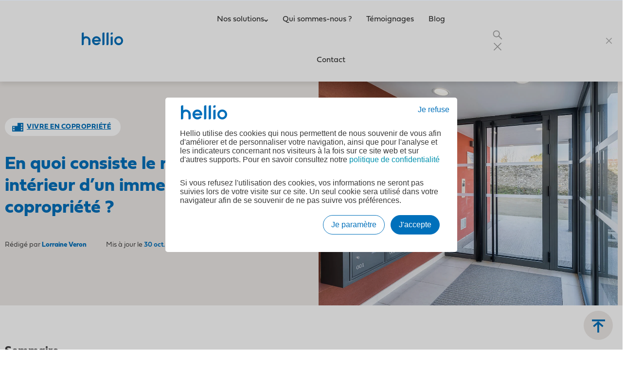

--- FILE ---
content_type: text/html; charset=UTF-8
request_url: https://copropriete.hellio.com/blog/vie-copro/reglement-interieur
body_size: 22390
content:
<!doctype html><!--[if lt IE 7]> <html class="no-js lt-ie9 lt-ie8 lt-ie7" lang="fr" > <![endif]--><!--[if IE 7]>    <html class="no-js lt-ie9 lt-ie8" lang="fr" >        <![endif]--><!--[if IE 8]>    <html class="no-js lt-ie9" lang="fr" >               <![endif]--><!--[if gt IE 8]><!--><html class="no-js" lang="fr"><!--<![endif]--><head>
    <meta charset="utf-8">
    <meta http-equiv="X-UA-Compatible" content="IE=edge,chrome=1">
    <meta name="author" content="Lorraine Veron">
    <meta name="description" content="Découvrez le règlement intérieur de l’immeuble : définition, contenu, valeur juridique. Tout savoir sur ce document lié à la vie en copropriété.">
    <meta name="generator" content="HubSpot">
    <title>Règlement intérieur de copropriété : tout savoir | Hellio</title>
    <link rel="shortcut icon" href="https://copropriete.hellio.com/hubfs/Logos/Hellio_Logo_RVB_Bleu_favicon_Hellio%20Bleu.png">
    
<meta name="viewport" content="width=device-width, initial-scale=1">

    <script src="/hs/hsstatic/jquery-libs/static-1.4/jquery/jquery-1.11.2.js"></script>
<script src="/hs/hsstatic/jquery-libs/static-1.4/jquery-migrate/jquery-migrate-1.2.1.js"></script>
<script>hsjQuery = window['jQuery'];</script>
    <meta property="og:description" content="Découvrez le règlement intérieur de l’immeuble : définition, contenu, valeur juridique. Tout savoir sur ce document lié à la vie en copropriété.">
    <meta property="og:title" content="Règlement intérieur de copropriété : tout savoir | Hellio">
    <meta name="twitter:description" content="Découvrez le règlement intérieur de l’immeuble : définition, contenu, valeur juridique. Tout savoir sur ce document lié à la vie en copropriété.">
    <meta name="twitter:title" content="Règlement intérieur de copropriété : tout savoir | Hellio">

    

    
    <style>
a.cta_button{-moz-box-sizing:content-box !important;-webkit-box-sizing:content-box !important;box-sizing:content-box !important;vertical-align:middle}.hs-breadcrumb-menu{list-style-type:none;margin:0px 0px 0px 0px;padding:0px 0px 0px 0px}.hs-breadcrumb-menu-item{float:left;padding:10px 0px 10px 10px}.hs-breadcrumb-menu-divider:before{content:'›';padding-left:10px}.hs-featured-image-link{border:0}.hs-featured-image{float:right;margin:0 0 20px 20px;max-width:50%}@media (max-width: 568px){.hs-featured-image{float:none;margin:0;width:100%;max-width:100%}}.hs-screen-reader-text{clip:rect(1px, 1px, 1px, 1px);height:1px;overflow:hidden;position:absolute !important;width:1px}
</style>

<link rel="stylesheet" href="https://copropriete.hellio.com/hubfs/hub_generated/template_assets/1/187928912504/1748942180787/template__root-2024.min.css">
<link rel="stylesheet" href="https://copropriete.hellio.com/hubfs/hub_generated/template_assets/1/190668193540/1748351735829/template__menu-2024.min.css">
<link rel="stylesheet" href="https://copropriete.hellio.com/hubfs/hub_generated/template_assets/1/188340145824/1743695441742/template__mega-menu-2024.min.css">
<style>
  @media screen and (max-width: 992px) {
    #module_132776534 .module--mega-menu__list.module--mega-menu__list-depth-1,
    #module_132776534 .module--mega-menu__list.module--mega-menu__list-depth-1 > .module--mega-menu__list-item {
      justify-content: flex-start;
    }}

  @media screen and (min-width: 993px) and (max-width: 1366px) {
    #module_132776534 .module--mega-menu__list.module--mega-menu__list-depth-1 {
      justify-content: center;
    }}

  @media (min-width: 1367px), print {
    #module_132776534 .module--mega-menu__list.module--mega-menu__list-depth-1 {
      justify-content: center;
    }}
</style>
<style>
  @media screen and (max-width: 992px) {
    .button {
      width: 100%
    }
  }
</style>

<style>
  #module_132776534 .solution__heading .solution__name {
    font-size: var(--h6-font-size);
    line-height: var(--h6-line-height);
  }

  
  
  @media (min-width: 993px), print {
    #module_132776534-1 #module_132776534__1 .module--mega-menu__submenu-links-menu {
      grid-template-columns: repeat(2, 1fr);
    }
  }
  
  
  @media (min-width: 993px), print {
    #module_132776534-1 #module_132776534__2 .module--mega-menu__submenu-links-menu {
      grid-template-columns: repeat(2, 1fr);
    }
  }
  
  
  @media (min-width: 993px), print {
    #module_132776534-1 #module_132776534__3 .module--mega-menu__submenu-links-menu {
      grid-template-columns: repeat(2, 1fr);
    }
  }
  
  
  @media (min-width: 993px), print {
    #module_132776534-1 #module_132776534__4 .module--mega-menu__submenu-links-menu {
      grid-template-columns: repeat(2, 1fr);
    }
  }
  
</style>


<style id="module_132776534__style">
      

  @media screen and (max-width: 992px) {#module_132776534 { 
      
       justify-content: flex-start; 
      text-align: left; 
       
    }}

  @media screen and (min-width: 993px) and (max-width: 1366px) {#module_132776534 { 
      
       justify-content: center; 
      text-align: left; 
       
    }}

  @media (min-width: 1367px), print {#module_132776534 { 
      
       justify-content: center;  
      text-align: left; 
       
    }}
</style>

<link rel="stylesheet" href="https://copropriete.hellio.com/hubfs/hub_generated/template_assets/1/171472358927/1767887012323/template__form.min.css">
<link rel="stylesheet" href="https://copropriete.hellio.com/hubfs/hub_generated/template_assets/1/188536382982/1751009341981/template__search-input-2024.min.css">
<link rel="stylesheet" href="https://copropriete.hellio.com/hubfs/hub_generated/template_assets/1/171472356885/1767886984140/template__language-switcher.min.css">
<link rel="stylesheet" href="https://copropriete.hellio.com/hubfs/hub_generated/module_assets/1/57225484458/1767797249527/module_HP-Blog_Inner_2021.min.css">
<link rel="stylesheet" href="https://copropriete.hellio.com/hubfs/hub_generated/module_assets/1/36512406670/1743663138414/module_Oct_Blog_Recent_Posts.min.css">
<link rel="stylesheet" href="https://copropriete.hellio.com/hubfs/hub_generated/module_assets/1/147011822349/1743663726031/module_Hellio_-_Auther_Blog_Post.min.css">
<link rel="stylesheet" href="https://copropriete.hellio.com/hubfs/hub_generated/module_assets/1/36160988324/1743663137487/module_Hellio_-_Blog_Oct_2020_-_Related_Post.min.css">
    

    

<script type="text/javascript" src="//cdnjs.cloudflare.com/ajax/libs/jquery.lazy/1.7.9/jquery.lazy.min.js"></script>
<script type="text/javascript" src="//cdnjs.cloudflare.com/ajax/libs/jquery.lazy/1.7.9/jquery.lazy.plugins.min.js"></script>
<meta name="msvalidate.01" content="DDC24FA72AEB3F44A1AFC745F1E7BED6">
<!-- Start of GTM Script -->
<script>
  (function(w, d, s, l, i) {
    w[l] = w[l] || [];
    w[l].push({
        'gtm.start': new Date().getTime(),
        event: 'gtm.js'
    });
    var f = d.getElementsByTagName(s)[0],
        j = d.createElement(s),
        dl = l != 'dataLayer' ? '&l=' + l : '';
    j.async = true;
    j.src =
        'https://www.googletagmanager.com/gtm.js?id=' + i + dl;
    f.parentNode.insertBefore(j, f);
})(window, document, 'script', 'dataLayer', 'GTM-P39RH8J');
</script>
<!-- End of GTM Script -->
<script type="application/ld+json"> 
{
"@context":"https://schema.org",
"@type":"Product",
"brand": {
        "@type": "Brand",
        "name": "Hellio"
      },
"name":"R&egrave;glement int&eacute;rieur de copropri&eacute;t&eacute; : tout savoir | Hellio",
"aggregateRating":
{
"@type":"AggregateRating",
"ratingValue":"4.3",
"reviewCount":"1065"
}
}
</script>
<script type="application/ld+json">
{
  "@context": "https://schema.org",
  "@type": "Organization",
  "name": "Hellio",
  "url": "https://www.hellio.com",
  "logo": "https://www.hellio.com/hubfs/Hellio%20Corporate%20Site%202020/Images/Logo-Hellio.svg",
  "contactPoint": {
    "@type": "ContactPoint",
    "telephone": "0144560000",
    "contactType": "technical support",
    "areaServed": "FR",
    "availableLanguage": "fr"
  },
  "sameAs": [
 	"https://www.facebook.com/BonjourHellio/",
    "https://www.youtube.com/channel/UCIjo06T9erEvYBXVIDUCxTA/",
    "https://www.linkedin.com/company/hellio/",
    "https://twitter.com/Hellio/",
    "https://www.instagram.com/hellio_groupe/"
  ]
}
</script>    
<meta property="og:image" content="https://copropriete.hellio.com/hubfs/hall-entree-immeuble-copropriete-boites-lettres.jpeg">
<meta property="og:image:width" content="1200">
<meta property="og:image:height" content="900">
<meta property="og:image:alt" content="règlement intérieur de copropriété">
<meta name="twitter:image" content="https://copropriete.hellio.com/hubfs/hall-entree-immeuble-copropriete-boites-lettres.jpeg">
<meta name="twitter:image:alt" content="règlement intérieur de copropriété">

<meta property="og:url" content="https://copropriete.hellio.com/blog/vie-copro/reglement-interieur">
<meta name="twitter:card" content="summary_large_image">

<link rel="canonical" href="https://copropriete.hellio.com/blog/vie-copro/reglement-interieur">
<script type="application/ld+json">
{
  "@context": "https://schema.org",
  "@type": "BlogPosting",
  "mainEntityOfPage": {
    "@type": "WebPage",
    "@id": "https://copropriete.hellio.com/blog/vie-copro/reglement-interieur"
  },
  "headline": "En quoi consiste le r&egrave;glement int&eacute;rieur d&rsquo;un immeuble en copropri&eacute;t&eacute; ?",
  "description": "Découvrez le règlement intérieur de l’immeuble : définition, contenu, valeur juridique. Tout savoir sur ce document lié à la vie en copropriété.",
  "image": "https://www.hellio.com/hubfs/hall-entree-immeuble-copropriete-boites-lettres.jpeg",  
  "author": {
    "@type": "Person",
    "name": "Lorraine Veron",
    "url": "https://copropriete.hellio.com/blog/author/lorraine-veron"
  },  
  "publisher": {
    "@type": "Organization",
    "name": "Hellio",
    "logo": {
      "@type": "ImageObject",
      "url": "https://www.hellio.com/hubfs/Hellio%20Corporate%20Site%202020/Images/Logo%20Hellio.svg"
    }
  },
  "datePublished": "2024-03-05",
  "dateModified": "2025-10-30"
}
</script>
<meta property="og:type" content="article">
<link rel="alternate" type="application/rss+xml" href="https://copropriete.hellio.com/blog/rss.xml">
<meta name="twitter:domain" content="copropriete.hellio.com">
<meta name="twitter:site" content="@Hellio">
<script src="//platform.linkedin.com/in.js" type="text/javascript">
    lang: fr_FR
</script>

<meta http-equiv="content-language" content="fr">
<link rel="stylesheet" href="//7052064.fs1.hubspotusercontent-na1.net/hubfs/7052064/hub_generated/template_assets/DEFAULT_ASSET/1768837005847/template_layout.min.css">


<link rel="stylesheet" href="https://copropriete.hellio.com/hubfs/hub_generated/template_assets/1/35044460376/1743450177221/template_Hellio_Blog_2020.min.css">
<link rel="stylesheet" href="https://copropriete.hellio.com/hubfs/hub_generated/template_assets/1/35208015806/1755854211042/template_Hellio_Copro_style.min.css">


    <style>
  body {
    padding-top: 0 !important;
  }
  
  .row-fluid [class*=span].progress-bar-outer, .row-fluid [class*=span].progress-bar-outer > div, .row-fluid [class*=span].progress-bar-outer > div > span {
    min-height: 0 !important;
    height: 0;
  }

  .row-fluid .nov-new-header .header-section .mainmenu .hs-menu-wrapper>ul>li .mega-menu1{display: none !important;}
  .row-fluid .nav-hed-v2 .nov-new-header .header-section .mainmenu .hs-menu-wrapper>ul>li:first-child>.hs-menu-children-wrapper .menu_row_div_new .hide-show-btn-new p:after{top: 7px;}

  @media (max-width: 991px){
    .row-fluid .desktop-header.nov-new-header {display:block;}
    .row-fluid .nov-new-header.mobile-header .navigate-box .mainmenu ul li.hs-menu-item.hs-menu-depth-1.hs-item-has-children ul.hs-menu-children-wrapper{padding-bottom:10px;}
    .row-fluid .mobile-header .navigate-box .mainmenu ul li.hs-menu-item.hs-menu-depth-1.hs-item-has-children span.child-triggerm:first-child{display:none !important;}
    .row-fluid .nov-new-header .header-section .mainmenu .hs-menu-wrapper>ul>li:first-child>.hs-menu-children-wrapper .menu_row_div_new .hide-show-btn-new{bottom:-15px;}

  }
</style>

<script>
  window.onscroll = function() {myFunction()};
  function myFunction() {
    var winScroll =
        document.body.scrollTop || document.documentElement.scrollTop;
    var height =
        document.documentElement.scrollHeight -
        document.documentElement.clientHeight;
    var scrolled = (winScroll / height) * 100;
    document.getElementById("myBar")?.style.width = scrolled + "%";
  }
  $(document).ready(function(){
    var url = decodeURIComponent(window.location.href);
    if(url.indexOf('/tag/') > 0){
      if(url.indexOf('?') > 0){
        url = url.split('?');
        url = url[0];
      }
      var tag = url.split('/tag/');
      tag = tag[tag.length - 1];
      $('.blog-main-section .post-listing .post-item a.topic-link').attr('href',url);
      $('.blog-main-section .post-listing .post-item a.topic-link').text(tag);
      $('.blog-main-section .post-listing .topic-box').attr('class','topic-box');
      $('.blog-main-section .post-listing .topic-box').addClass('topic-btn').addClass(tag);
    }

    //         20-01-2022
    $('.row-fluid .desktop-header.nov-new-header .search-box').insertBefore('.row-fluid .desktop-header.nov-new-header .mainmenu > div');

    $('.row-fluid .desktop-header.nov-new-header .logo').after('<div class="menu-button"><span class="button"></span></div>');  
    //         $(".mainmenu .hs-item-has-children > a").after('<span class="child-triggerm"><span></span></span>');
    //     New Header JS
    $(".row-fluid .desktop-header.nov-new-header .menu-button").click(function(){
      $("body").toggleClass('menu-open');
      $(".row-fluid .desktop-header.nov-new-header .mainmenu").slideToggle();
    });
  });


  //         20-01-2022
  $(window).load(function(){
    if (window.matchMedia('(min-width: 991px)').matches){

      var divs = $(".row-fluid .nov-new-header .header-section .mainmenu .hs-menu-wrapper>ul>li:first-child > .hs-menu-children-wrapper > li.hs-menu-item");
      for(var i = 0; i < divs.length; i+=6) {
        divs.slice(i, i+7).wrapAll("<div class='menu_column_div_new'></div>");
      } 
      $(".menu_column_div_new").wrapAll("<div class='menu_row_div_new'></div>");

      //             $('.row-fluid .nov-new-header .header-section .mainmenu .hs-menu-wrapper>ul>li:first-child>.hs-menu-children-wrapper .menu_row_div_new').append($('<div class="hide-show-btn-new"><p>Voir <span> <span>d</span>offres </span></p></div>'));
    }

    $(".row-fluid .nov-new-header .header-section .mainmenu .hs-menu-wrapper>ul>li:first-child>.hs-menu-children-wrapper .menu_row_div_new .hide-show-btn-new").click(function(){
      $('.row-fluid .nov-new-header .header-section .mainmenu .hs-menu-wrapper>ul>li:first-child>.hs-menu-children-wrapper .menu_row_div_new .menu_column_div_new:nth-child(2) li:nth-child(4)').toggleClass("h-s-new");
      $('.row-fluid .nov-new-header .header-section .mainmenu .hs-menu-wrapper>ul>li:first-child>.hs-menu-children-wrapper .menu_row_div_new .menu_column_div_new li:nth-child(5)').toggleClass("h-s-new");
      $('.row-fluid .nov-new-header .header-section .mainmenu .hs-menu-wrapper>ul>li:first-child>.hs-menu-children-wrapper .menu_row_div_new .menu_column_div_new li:nth-child(6)').toggleClass("h-s-new");
      $('.row-fluid .nov-new-header .header-section .mainmenu .hs-menu-wrapper>ul>li:first-child>.hs-menu-children-wrapper .menu_row_div_new .hide-show-btn-new').toggleClass("button-h-s-class");
      $('.row-fluid .nov-new-header .header-section.new-header .mainmenu .hs-menu-wrapper>ul>li>ul.hs-menu-children-wrapper').toggleClass("s-menu-height");
    });

    if (window.matchMedia('(max-width: 991px)').matches){
      //             $('.row-fluid .nov-new-header .header-section.new-header .mainmenu .hs-menu-wrapper>ul>li>ul.hs-menu-children-wrapper').append($('<div class="hide-show-btn-new"><p>Voir <span> <span>d</span>offres </span></p></div>')); 

      $(".row-fluid .nov-new-header .header-section.new-header .mainmenu .hs-menu-wrapper>ul>li>ul.hs-menu-children-wrapper .hide-show-btn-new").click(function(){
        $('.row-fluid .desktop-header.nov-new-header .header-section .mainmenu .hs-menu-wrapper .hs-menu-children-wrapper li:nth-child(8)').toggleClass("h-s-mobile");
        $('.row-fluid .desktop-header.nov-new-header .header-section .mainmenu .hs-menu-wrapper .hs-menu-children-wrapper li:nth-child(9)').toggleClass("h-s-mobile");
        $('.row-fluid .desktop-header.nov-new-header .header-section .mainmenu .hs-menu-wrapper .hs-menu-children-wrapper li:nth-child(10)').toggleClass("h-s-mobile");
        $('.row-fluid .desktop-header.nov-new-header .header-section .mainmenu .hs-menu-wrapper .hs-menu-children-wrapper li:nth-child(11)').toggleClass("h-s-mobile");
        $('.row-fluid .nov-new-header .header-section.new-header .mainmenu .hs-menu-wrapper>ul>li>ul.hs-menu-children-wrapper .hide-show-btn-new').toggleClass("button-m-class");

      });
    }
  });  
</script>
    

</head>
<body class="sep-blog-page  copropriete-blog new-color-b copropriete-post-color new-hero-one   hs-content-id-159484724311 hs-blog-post hs-blog-id-33234239616" style="">
    <div class="header-container-wrapper">
    <div class="header-container container-fluid">

<div class="row-fluid-wrapper row-depth-1 row-number-1 ">
<div class="row-fluid ">
<div class="span12 widget-span widget-type-global_group " style="" data-widget-type="global_group" data-x="0" data-w="12">
<div class="" data-global-widget-path="generated_global_groups/196776220696.html"><div class="row-fluid-wrapper row-depth-1 row-number-1 ">
<div class="row-fluid ">
<div id="header" class="span12 widget-span widget-type-cell header header--default" style="" data-widget-type="cell" data-x="0" data-w="12">

<div class="row-fluid-wrapper row-depth-1 row-number-2 ">
<div class="row-fluid ">
<div class="span12 widget-span widget-type-cell header-section dnd-section layout-2024" style="" data-widget-type="cell" data-x="0" data-w="12">

<div class="row-fluid-wrapper row-depth-1 row-number-3 ">
<div class="row-fluid ">
<div class="span3 widget-span widget-type-custom_widget " style="" data-widget-type="custom_widget" data-x="0" data-w="3">
<div id="hs_cos_wrapper_module_790658874" class="hs_cos_wrapper hs_cos_wrapper_widget hs_cos_wrapper_type_module widget-type-linked_image" style="" data-hs-cos-general-type="widget" data-hs-cos-type="module">
    






  



<span id="hs_cos_wrapper_module_790658874_" class="hs_cos_wrapper hs_cos_wrapper_widget hs_cos_wrapper_type_linked_image" style="" data-hs-cos-general-type="widget" data-hs-cos-type="linked_image"><a href="/" target="_parent" id="hs-link-module_790658874_" style="border-width:0px;border:0px;"><img src="https://copropriete.hellio.com/hubfs/Hellio%20Corporate%20Site%202020/Images/Logo%20Hellio.svg" class="hs-image-widget " width="85" height="26" alt="Logo Hellio" title="Logo Hellio"></a></span></div>

</div><!--end widget-span -->
<div class="span7 widget-span widget-type-custom_widget " style="" data-widget-type="custom_widget" data-x="3" data-w="7">
<div id="hs_cos_wrapper_module_132776534" class="hs_cos_wrapper hs_cos_wrapper_widget hs_cos_wrapper_type_module module module--menu module--mega-menu" style="" data-hs-cos-general-type="widget" data-hs-cos-type="module">

<div id="module_132776534" class="module__inner module__inner--mobile">
  <button role="button" class="module--mega-menu__open-toggle  module--mega-menu__open-toggle--visible">
  <div class="module--mega-menu__toggle-icon">
    <span></span>
    <span></span>
    <span></span>
  </div>
</button>
<button role="button" class="module--mega-menu__close-toggle module--mega-menu__close-toggle--hidden">
  <svg width="16" height="16" viewbox="0 0 16 16" fill="none" xmlns="http://www.w3.org/2000/svg">
    <path fill-rule="evenodd" clip-rule="evenodd" d="M13.1404 1.827C13.1407 1.827 13.1411 1.82735 13.1418 1.82807L14.172 2.85843C14.1727 2.85896 14.1729 2.85932 14.173 2.85985C14.1731 2.86021 14.1731 2.86057 14.173 2.86093C14.173 2.86146 14.1727 2.86182 14.172 2.86253L9.03447 8.00003L14.172 13.1375C14.1727 13.1382 14.1729 13.1386 14.173 13.1391C14.1732 13.1395 14.1732 13.14 14.173 13.1404C14.173 13.1407 14.1727 13.1411 14.172 13.1418L13.1416 14.172C13.1411 14.1727 13.1407 14.1729 13.1404 14.1731C13.14 14.1732 13.1395 14.1732 13.1391 14.1731C13.1386 14.1731 13.1382 14.1727 13.1375 14.172L8 9.0345L2.8625 14.172C2.86179 14.1727 2.86143 14.1729 2.8609 14.1731C2.86049 14.1732 2.86005 14.1732 2.85965 14.1731C2.85929 14.1731 2.85893 14.1727 2.85822 14.172L1.82804 13.1416C1.82732 13.1411 1.82715 13.1407 1.82697 13.1404C1.82684 13.14 1.82684 13.1395 1.82697 13.1391C1.82697 13.1386 1.82732 13.1382 1.82804 13.1375L6.96554 8.00003L1.82804 2.86253C1.82732 2.86182 1.82715 2.86146 1.82697 2.86093C1.82684 2.86052 1.82684 2.86008 1.82697 2.85968C1.82697 2.85932 1.82732 2.85896 1.82804 2.85825L2.8584 1.82807C2.85893 1.82735 2.85929 1.82718 2.85965 1.827C2.86005 1.82687 2.86049 1.82687 2.8609 1.827C2.86143 1.827 2.86179 1.82735 2.8625 1.82807L8 6.96557L13.1375 1.82807C13.1382 1.82735 13.1386 1.82718 13.1391 1.827C13.1395 1.82687 13.14 1.82687 13.1404 1.827Z" fill="#3A3A3A" fill-opacity="0.45" />
  </svg>
</button><ul role="menu" class="module--mega-menu__list module--mega-menu__list module--mega-menu__list--horizontal module--mega-menu__list-depth-1">
  <li id="module_132776534-1" class="module--mega-menu__list-item module--mega-menu__list-item-depth-1"><span class="module--mega-menu__list-item-link" data-index="1"><span class="module--mega-menu__list-item-link-text">Nos solutions</span><div class="module--mega-menu__list-item-toggle">
          <svg width="8" height="5" viewbox="0 0 8 5" fill="none" xmlns="http://www.w3.org/2000/svg">
            <path id="Vector" d="M0 1.19048L1.25 0L4 2.61905L6.75 0L8 1.19048L4 5L0 1.19048Z" fill="#3A3A3A" />
          </svg>
        </div></span><button role="button" class="module--mega-menu__close-toggle module--mega-menu__close-toggle--panel">
      <div class="module--mega-menu__toggle-icon">
        <svg width="16" height="16" viewbox="0 0 16 16" fill="none" xmlns="http://www.w3.org/2000/svg">
          <path fill-rule="evenodd" clip-rule="evenodd" d="M13.1404 1.827C13.1407 1.827 13.1411 1.82735 13.1418 1.82807L14.172 2.85843C14.1727 2.85896 14.1729 2.85932 14.173 2.85985C14.1731 2.86021 14.1731 2.86057 14.173 2.86093C14.173 2.86146 14.1727 2.86182 14.172 2.86253L9.03447 8.00003L14.172 13.1375C14.1727 13.1382 14.1729 13.1386 14.173 13.1391C14.1732 13.1395 14.1732 13.14 14.173 13.1404C14.173 13.1407 14.1727 13.1411 14.172 13.1418L13.1416 14.172C13.1411 14.1727 13.1407 14.1729 13.1404 14.1731C13.14 14.1732 13.1395 14.1732 13.1391 14.1731C13.1386 14.1731 13.1382 14.1727 13.1375 14.172L8 9.0345L2.8625 14.172C2.86179 14.1727 2.86143 14.1729 2.8609 14.1731C2.86049 14.1732 2.86005 14.1732 2.85965 14.1731C2.85929 14.1731 2.85893 14.1727 2.85822 14.172L1.82804 13.1416C1.82732 13.1411 1.82715 13.1407 1.82697 13.1404C1.82684 13.14 1.82684 13.1395 1.82697 13.1391C1.82697 13.1386 1.82732 13.1382 1.82804 13.1375L6.96554 8.00003L1.82804 2.86253C1.82732 2.86182 1.82715 2.86146 1.82697 2.86093C1.82684 2.86052 1.82684 2.86008 1.82697 2.85968C1.82697 2.85932 1.82732 2.85896 1.82804 2.85825L2.8584 1.82807C2.85893 1.82735 2.85929 1.82718 2.85965 1.827C2.86005 1.82687 2.86049 1.82687 2.8609 1.827C2.86143 1.827 2.86179 1.82735 2.8625 1.82807L8 6.96557L13.1375 1.82807C13.1382 1.82735 13.1386 1.82718 13.1391 1.827C13.1395 1.82687 13.14 1.82687 13.1404 1.827Z" fill="#3A3A3A" fill-opacity="0.45" />
        </svg>
      </div>
    </button>
    <div class="module--mega-menu__panel dnd-row" data-index="1">
      <div class="row-fluid">
        <div class="span3 columns"><div class="module--mega-menu__thematics">
            <div class="module--mega-menu__thematics-inner">
              <div class="module--mega-menu__title">Nos thématiques</div>
              <ul>
                
                <li>
                  <a href="https://copropriete.hellio.com/solutions?thematique__in=etudes" data-thematic="etudes" class="module--mega-menu__thematic-link color-scheme--first-color module--mega-menu__thematic-link--active">
                    Études
                    <svg width="16" height="15" viewbox="0 0 16 15" fill="none" xmlns="http://www.w3.org/2000/svg">
                      <path fill-rule="evenodd" clip-rule="evenodd" d="M9.32609 13.8204L8.49804 14.6111L6.85737 13.0148L7.68542 12.2241L11.4565 8.62326H1.1656H1.23598e-07L1.69978e-07 6.3763H1.1656H11.519L7.69229 2.7822L6.85749 1.99814L8.48442 0.388864L9.31922 1.17293L15.1503 6.64964L16 7.44765L15.1572 8.25241L9.32609 13.8204Z" fill="currentColor" />
                    </svg>
                  </a>
                </li>
                <li>
                  <a href="https://copropriete.hellio.com/solutions?thematique__in=Travaux" data-thematic="travaux" class="module--mega-menu__thematic-link color-scheme--second-color">
                    Travaux
                    <svg width="16" height="15" viewbox="0 0 16 15" fill="none" xmlns="http://www.w3.org/2000/svg">
                      <path fill-rule="evenodd" clip-rule="evenodd" d="M9.32609 13.8204L8.49804 14.6111L6.85737 13.0148L7.68542 12.2241L11.4565 8.62326H1.1656H1.23598e-07L1.69978e-07 6.3763H1.1656H11.519L7.69229 2.7822L6.85749 1.99814L8.48442 0.388864L9.31922 1.17293L15.1503 6.64964L16 7.44765L15.1572 8.25241L9.32609 13.8204Z" fill="currentColor" />
                    </svg>
                  </a>
                </li>
                <li>
                  <a href="https://copropriete.hellio.com/solutions?thematique__in=financement" data-thematic="financement" class="module--mega-menu__thematic-link color-scheme--third-color">
                    Financement
                    <svg width="16" height="15" viewbox="0 0 16 15" fill="none" xmlns="http://www.w3.org/2000/svg">
                      <path fill-rule="evenodd" clip-rule="evenodd" d="M9.32609 13.8204L8.49804 14.6111L6.85737 13.0148L7.68542 12.2241L11.4565 8.62326H1.1656H1.23598e-07L1.69978e-07 6.3763H1.1656H11.519L7.69229 2.7822L6.85749 1.99814L8.48442 0.388864L9.31922 1.17293L15.1503 6.64964L16 7.44765L15.1572 8.25241L9.32609 13.8204Z" fill="currentColor" />
                    </svg>
                  </a>
                </li>
                <li>
                  <a href="https://copropriete.hellio.com/solutions?thematique__in=plateforme" data-thematic="plateforme" class="module--mega-menu__thematic-link color-scheme--first-color">
                    Plateforme
                    <svg width="16" height="15" viewbox="0 0 16 15" fill="none" xmlns="http://www.w3.org/2000/svg">
                      <path fill-rule="evenodd" clip-rule="evenodd" d="M9.32609 13.8204L8.49804 14.6111L6.85737 13.0148L7.68542 12.2241L11.4565 8.62326H1.1656H1.23598e-07L1.69978e-07 6.3763H1.1656H11.519L7.69229 2.7822L6.85749 1.99814L8.48442 0.388864L9.31922 1.17293L15.1503 6.64964L16 7.44765L15.1572 8.25241L9.32609 13.8204Z" fill="currentColor" />
                    </svg>
                  </a>
                </li></ul>
            </div>
          </div></div><div class="span6 columns">
          
          
          <div id="module_132776534__1" class="module--mega-menu__submenu-links module--mega-menu__submenu-links--active" data-thematic="etudes">
            <div class="module--mega-menu__submenu-links-inner">
              <div class="module--mega-menu__title">Solutions diagnostics (4)</div>
              <ul class="module--mega-menu__submenu-links-menu">
                
                <li>
                  <a class="module--mega-menu__submenu-links__link color-scheme--first-color" href="https://copropriete.hellio.com/solutions/diagnostic-performance-energetique-plan-pluri-annuel-travaux" data-icon="https://7525458.fs1.hubspotusercontent-na1.net/hubfs/7525458/Picto%20DPE_PPT%20rouge.svg">
                    <span class="module--mega-menu__submenu-links__link-infos">
                      <span class="module--mega-menu__submenu-links__link-text">
                        <span class="module--mega-menu__submenu-links__link-title">
                          DPE/PPT
                          
                        </span>
                        
                        <span class="module--mega-menu__submenu-links__link-subtitle">
                          Le DPE et PPT sont obligatoires : mettez vos copropriétés en conformité
                        </span>
                        
                      </span>
                    </span>
                  </a>
                </li>
                <li>
                  <a class="module--mega-menu__submenu-links__link color-scheme--first-color" href="https://copropriete.hellio.com/solutions/assistance-maitrise-ouvrage-sortie-passoire" data-icon="https://7525458.fs1.hubspotusercontent-na1.net/hubfs/7525458/Picto%20amelioration%20DPE.svg">
                    <span class="module--mega-menu__submenu-links__link-infos">
                      <span class="module--mega-menu__submenu-links__link-text">
                        <span class="module--mega-menu__submenu-links__link-title">
                          Amélioration DPE
                          
                        </span>
                        
                        <span class="module--mega-menu__submenu-links__link-subtitle">
                          Quittez le statut de passoire thermique et évitez l’interdiction de location
                        </span>
                        
                      </span>
                    </span>
                  </a>
                </li>
                <li>
                  <a class="module--mega-menu__submenu-links__link color-scheme--first-color" href="https://copropriete.hellio.com/solutions/audit-energetique" data-icon="https://7525458.fs1.hubspotusercontent-na1.net/hubfs/7525458/Picto%20Audit%20rouge.svg">
                    <span class="module--mega-menu__submenu-links__link-infos">
                      <span class="module--mega-menu__submenu-links__link-text">
                        <span class="module--mega-menu__submenu-links__link-title">
                          Audit énergétique 
                          
                        </span>
                        
                        <span class="module--mega-menu__submenu-links__link-subtitle">
                          Réalisez votre audit et définissez les meilleurs scénarios de travaux
                        </span>
                        
                      </span>
                    </span>
                  </a>
                </li>
                <li>
                  <a class="module--mega-menu__submenu-links__link color-scheme--first-color" href="https://copropriete.hellio.com/solutions/diagnostic-technique-global-plus" data-icon="https://7525458.fs1.hubspotusercontent-na1.net/hubfs/7525458/Picto%20Diagnostic%20technique%20rouge.svg">
                    <span class="module--mega-menu__submenu-links__link-infos">
                      <span class="module--mega-menu__submenu-links__link-text">
                        <span class="module--mega-menu__submenu-links__link-title">
                          Diagnostic technique global
                          
                        </span>
                        
                        <span class="module--mega-menu__submenu-links__link-subtitle">
                          Assurez la pérennité de votre copropriété avec un diagnostic complet et adapté
                        </span>
                        
                      </span>
                    </span>
                  </a>
                </li></ul>
              
              
              
              <a id="module_132776534__submenu-links-button__button--1" href="https://copropriete.hellio.com/solutions?thematique__in=etudes" class="button button--normal  module__inner--mobile">
  <span>Voir toutes les solutions</span><div id="module_132776534__submenu-links-button__icon" class="icon"><svg version="1.0" xmlns="http://www.w3.org/2000/svg" viewbox="0 0 448 512" aria-hidden="true"><g id="Alternate Long Arrow Right1_layer"><path d="M313.941 216H12c-6.627 0-12 5.373-12 12v56c0 6.627 5.373 12 12 12h301.941v46.059c0 21.382 25.851 32.09 40.971 16.971l86.059-86.059c9.373-9.373 9.373-24.569 0-33.941l-86.059-86.059c-15.119-15.119-40.971-4.411-40.971 16.971V216z" /></g></svg></div></a>
              
            </div>
          </div>
          
          <div id="module_132776534__2" class="module--mega-menu__submenu-links" data-thematic="travaux">
            <div class="module--mega-menu__submenu-links-inner">
              <div class="module--mega-menu__title">Solutions de travaux  (11)</div>
              <ul class="module--mega-menu__submenu-links-menu">
                
                <li>
                  <a class="module--mega-menu__submenu-links__link color-scheme--second-color" href="https://copropriete.hellio.com/solutions/renovation-globale" data-icon="https://7525458.fs1.hubspotusercontent-na1.net/hubfs/7525458/Picto%20reno%20global.svg">
                    <span class="module--mega-menu__submenu-links__link-infos">
                      <span class="module--mega-menu__submenu-links__link-text">
                        <span class="module--mega-menu__submenu-links__link-title">
                          Rénovation globale
                          
                        </span>
                        
                        <span class="module--mega-menu__submenu-links__link-subtitle">
                          Consommez jusqu’à 50 % d’énergie en moins et valorisez votre résidence.
                        </span>
                        
                      </span>
                    </span>
                  </a>
                </li>
                <li>
                  <a class="module--mega-menu__submenu-links__link color-scheme--second-color" href="https://copropriete.hellio.com/solutions/isolation-points-singulier" data-icon="https://7525458.fs1.hubspotusercontent-na1.net/hubfs/7525458/Picto%20Valve.svg">
                    <span class="module--mega-menu__submenu-links__link-infos">
                      <span class="module--mega-menu__submenu-links__link-text">
                        <span class="module--mega-menu__submenu-links__link-title">
                          Points singuliers
                          
                        </span>
                        
                        <span class="module--mega-menu__submenu-links__link-subtitle">
                          Isolez vos vannes en chaufferie
                        </span>
                        
                      </span>
                    </span>
                  </a>
                </li>
                <li>
                  <a class="module--mega-menu__submenu-links__link color-scheme--second-color" href="https://copropriete.hellio.com/solutions/planchers-bas" data-icon="https://7525458.fs1.hubspotusercontent-na1.net/hubfs/7525458/Picto%20planchers%20bas.svg">
                    <span class="module--mega-menu__submenu-links__link-infos">
                      <span class="module--mega-menu__submenu-links__link-text">
                        <span class="module--mega-menu__submenu-links__link-title">
                          Planchers-bas
                          
                        </span>
                        
                        <span class="module--mega-menu__submenu-links__link-subtitle">
                          Isolez vos planchers bas et réduisez vos déperditions de chaleur
                        </span>
                        
                      </span>
                    </span>
                  </a>
                </li>
                <li>
                  <a class="module--mega-menu__submenu-links__link color-scheme--second-color" href="https://copropriete.hellio.com/solutions/isolation-combles" data-icon="https://7525458.fs1.hubspotusercontent-na1.net/hubfs/7525458/Picto%20combles.svg">
                    <span class="module--mega-menu__submenu-links__link-infos">
                      <span class="module--mega-menu__submenu-links__link-text">
                        <span class="module--mega-menu__submenu-links__link-title">
                          Combles
                          
                        </span>
                        
                        <span class="module--mega-menu__submenu-links__link-subtitle">
                          Et économisez jusqu’à 30 % sur la facture de chauffage en réduisant le gaspillage d'énergie
                        </span>
                        
                      </span>
                    </span>
                  </a>
                </li>
                <li>
                  <a class="module--mega-menu__submenu-links__link color-scheme--second-color" href="https://copropriete.hellio.com/solutions/isolation-toiture-terrasses" data-icon="https://7525458.fs1.hubspotusercontent-na1.net/hubfs/7525458/Picto%20Toitures%20terrasses.svg">
                    <span class="module--mega-menu__submenu-links__link-infos">
                      <span class="module--mega-menu__submenu-links__link-text">
                        <span class="module--mega-menu__submenu-links__link-title">
                          Toitures terrasses
                          
                        </span>
                        
                        <span class="module--mega-menu__submenu-links__link-subtitle">
                          Isolez vos toitures terrasses et économisez jusqu’à 20 % sur la facture de chauffage
                        </span>
                        
                      </span>
                    </span>
                  </a>
                </li>
                <li>
                  <a class="module--mega-menu__submenu-links__link color-scheme--second-color" href="https://copropriete.hellio.com/solutions/isolation-murs" data-icon="https://7525458.fs1.hubspotusercontent-na1.net/hubfs/7525458/Picto%20Iso%20thermique%20exterieur-1.svg">
                    <span class="module--mega-menu__submenu-links__link-infos">
                      <span class="module--mega-menu__submenu-links__link-text">
                        <span class="module--mega-menu__submenu-links__link-title">
                          Isolation thermique par l'exterieur
                          
                        </span>
                        
                        <span class="module--mega-menu__submenu-links__link-subtitle">
                          Gagnez en efficacité grâce à l’isolation thermique par l’extérieur
                        </span>
                        
                      </span>
                    </span>
                  </a>
                </li>
                <li>
                  <a class="module--mega-menu__submenu-links__link color-scheme--second-color" href="https://copropriete.hellio.com/solutions/thermostat" data-icon="https://7525458.fs1.hubspotusercontent-na1.net/hubfs/7525458/Picto%20thermostat.svg">
                    <span class="module--mega-menu__submenu-links__link-infos">
                      <span class="module--mega-menu__submenu-links__link-text">
                        <span class="module--mega-menu__submenu-links__link-title">
                          Thermostat
                          
                        </span>
                        
                        <span class="module--mega-menu__submenu-links__link-subtitle">
                          Installez un thermostat financé jusqu’à 100 %
                        </span>
                        
                      </span>
                    </span>
                  </a>
                </li>
                <li>
                  <a class="module--mega-menu__submenu-links__link color-scheme--second-color" href="https://copropriete.hellio.com/solutions/bornes-recharge" data-icon="https://7525458.fs1.hubspotusercontent-na1.net/hubfs/7525458/picto%20borne%20recharge.svg">
                    <span class="module--mega-menu__submenu-links__link-infos">
                      <span class="module--mega-menu__submenu-links__link-text">
                        <span class="module--mega-menu__submenu-links__link-title">
                          Borne de recharge
                          
                        </span>
                        
                        <span class="module--mega-menu__submenu-links__link-subtitle">
                          Installez des bornes de recharge en copropriété
                        </span>
                        
                      </span>
                    </span>
                  </a>
                </li>
                <li>
                  <a class="module--mega-menu__submenu-links__link color-scheme--second-color" href="https://copropriete.hellio.com/solutions/raccordement-reseau-chaleur" data-icon="https://7525458.fs1.hubspotusercontent-na1.net/hubfs/7525458/Raccordement%20r%C3%A9seau%20de%20chaleur.svg">
                    <span class="module--mega-menu__submenu-links__link-infos">
                      <span class="module--mega-menu__submenu-links__link-text">
                        <span class="module--mega-menu__submenu-links__link-title">
                          Raccordement réseau de chaleur
                          
                        </span>
                        
                        <span class="module--mega-menu__submenu-links__link-subtitle">
                          Raccordez votre copropriété à un réseau de chaleur
                        </span>
                        
                      </span>
                    </span>
                  </a>
                </li>
                <li>
                  <a class="module--mega-menu__submenu-links__link color-scheme--second-color" href="https://copropriete.hellio.com/solutions/eclairage" data-icon="https://7525458.fs1.hubspotusercontent-na1.net/hubfs/7525458/picto%20led.svg">
                    <span class="module--mega-menu__submenu-links__link-infos">
                      <span class="module--mega-menu__submenu-links__link-text">
                        <span class="module--mega-menu__submenu-links__link-title">
                          Installation de lampes à LED
                          
                        </span>
                        
                        <span class="module--mega-menu__submenu-links__link-subtitle">
                          Installez des lampes à LED en copropriété
                        </span>
                        
                      </span>
                    </span>
                  </a>
                </li>
                <li>
                  <a class="module--mega-menu__submenu-links__link color-scheme--second-color" href="https://copropriete.hellio.com/solutions/remplacement-chaudiere" data-icon="https://7525458.fs1.hubspotusercontent-na1.net/hubfs/7525458/picto%20chaudi%C3%A8re.svg">
                    <span class="module--mega-menu__submenu-links__link-infos">
                      <span class="module--mega-menu__submenu-links__link-text">
                        <span class="module--mega-menu__submenu-links__link-title">
                          Changement de chaudière 
                          
                        </span>
                        
                        <span class="module--mega-menu__submenu-links__link-subtitle">
                          Remplacez votre chaudière en copropriété
                        </span>
                        
                      </span>
                    </span>
                  </a>
                </li></ul>
              
              
              
              <a id="module_132776534__submenu-links-button__button--1" href="https://copropriete.hellio.com/solutions?thematique__in=Travaux" class="button button--normal  module__inner--mobile">
  <span>Voir toutes les solutions</span></a>
              
            </div>
          </div>
          
          <div id="module_132776534__3" class="module--mega-menu__submenu-links" data-thematic="financement">
            <div class="module--mega-menu__submenu-links-inner">
              <div class="module--mega-menu__title">Solutions de financement (3)</div>
              <ul class="module--mega-menu__submenu-links-menu">
                
                <li>
                  <a class="module--mega-menu__submenu-links__link color-scheme--third-color" href="https://logementsocial.hellio.com/offres/valorisation-cee" data-icon="https://7525458.fs1.hubspotusercontent-na1.net/hubfs/7525458/cee-picto%201rouge.svg">
                    <span class="module--mega-menu__submenu-links__link-infos">
                      <span class="module--mega-menu__submenu-links__link-text">
                        <span class="module--mega-menu__submenu-links__link-title">
                          Valorisation CEE
                          
                        </span>
                        
                        <span class="module--mega-menu__submenu-links__link-subtitle">
                          Bénéficiez d'une prime intégrée à votre devis pour vos travaux
                        </span>
                        
                      </span>
                    </span>
                  </a>
                </li>
                <li>
                  <a class="module--mega-menu__submenu-links__link color-scheme--third-color" href="https://copropriete.hellio.com/solutions/assistance-maitrise-ouvrage-renovation-globale" data-icon="https://7525458.fs1.hubspotusercontent-na1.net/hubfs/7525458/Assistance%20ouvrage.svg">
                    <span class="module--mega-menu__submenu-links__link-infos">
                      <span class="module--mega-menu__submenu-links__link-text">
                        <span class="module--mega-menu__submenu-links__link-title">
                          Assistance à maîtrise d’ouvrage
                          
                        </span>
                        
                        <span class="module--mega-menu__submenu-links__link-subtitle">
                          Bénéficiez d’une AMO pour vos travaux en copropriété
                        </span>
                        
                      </span>
                    </span>
                  </a>
                </li>
                <li>
                  <a class="module--mega-menu__submenu-links__link color-scheme--third-color" href="https://copropriete.hellio.com/solutions/assistance-maitrise-ouvrage-monopropriete" data-icon="https://7525458.fs1.hubspotusercontent-na1.net/hubfs/7525458/Assistance%20ouvrage.svg">
                    <span class="module--mega-menu__submenu-links__link-infos">
                      <span class="module--mega-menu__submenu-links__link-text">
                        <span class="module--mega-menu__submenu-links__link-title">
                          Assistance à maîtrise d’ouvrage en monopropriété
                          
                        </span>
                        
                        <span class="module--mega-menu__submenu-links__link-subtitle">
                          Bénéficiez d’une AMO pour vos travaux en monopropriété
                        </span>
                        
                      </span>
                    </span>
                  </a>
                </li></ul>
              
              
              
              <a id="module_132776534__submenu-links-button__button--1" href="https://copropriete.hellio.com/solutions?thematique__in=financement" class="button button--normal  module__inner--mobile">
  <span>Voir toutes les solutions</span><div id="module_132776534__submenu-links-button__icon" class="icon"><svg version="1.0" xmlns="http://www.w3.org/2000/svg" viewbox="0 0 448 512" aria-hidden="true"><g id="Alternate Long Arrow Right2_layer"><path d="M313.941 216H12c-6.627 0-12 5.373-12 12v56c0 6.627 5.373 12 12 12h301.941v46.059c0 21.382 25.851 32.09 40.971 16.971l86.059-86.059c9.373-9.373 9.373-24.569 0-33.941l-86.059-86.059c-15.119-15.119-40.971-4.411-40.971 16.971V216z" /></g></svg></div></a>
              
            </div>
          </div>
          
          <div id="module_132776534__4" class="module--mega-menu__submenu-links" data-thematic="plateforme">
            <div class="module--mega-menu__submenu-links-inner">
              <div class="module--mega-menu__title">Solutions digitales (2)</div>
              <ul class="module--mega-menu__submenu-links-menu">
                
                <li>
                  <a class="module--mega-menu__submenu-links__link color-scheme--first-color" href="https://copropriete.hellio.com/solutions/coprosolutions-2024" data-icon="https://7525458.fs1.hubspotusercontent-na1.net/hubfs/7525458/Picto%20laptop%20rouge.svg">
                    <span class="module--mega-menu__submenu-links__link-infos">
                      <span class="module--mega-menu__submenu-links__link-text">
                        <span class="module--mega-menu__submenu-links__link-title">
                          CoproSolutions
                          
                        </span>
                        
                        <span class="module--mega-menu__submenu-links__link-subtitle">
                          CoproSolutions accompagne les syndics dans leurs projets de rénovation énergétique, étape par étape.
                        </span>
                        
                      </span>
                    </span>
                  </a>
                </li>
                <li>
                  <a class="module--mega-menu__submenu-links__link color-scheme--first-color" href="https://primes.hellio.com/connexion" data-icon="https://7525458.fs1.hubspotusercontent-na1.net/hubfs/7525458/Picto%20prime.svg">
                    <span class="module--mega-menu__submenu-links__link-infos">
                      <span class="module--mega-menu__submenu-links__link-text">
                        <span class="module--mega-menu__submenu-links__link-title">
                          Primes Hellio
                          
                        </span>
                        
                        <span class="module--mega-menu__submenu-links__link-subtitle">
                          La plateforme partenaires Hellio pour bénéficier des primes pour financer les travaux énergétiques
                        </span>
                        
                      </span>
                    </span>
                  </a>
                </li></ul>
              
              
              
              <a id="module_132776534__submenu-links-button__button--1" href="https://copropriete.hellio.com/solutions?thematique__in=plateforme" class="button button--normal  module__inner--mobile">
  <span>Voir toutes les solutions</span><div id="module_132776534__submenu-links-button__icon" class="icon"><svg version="1.0" xmlns="http://www.w3.org/2000/svg" viewbox="0 0 448 512" aria-hidden="true"><g id="Alternate Long Arrow Right3_layer"><path d="M313.941 216H12c-6.627 0-12 5.373-12 12v56c0 6.627 5.373 12 12 12h301.941v46.059c0 21.382 25.851 32.09 40.971 16.971l86.059-86.059c9.373-9.373 9.373-24.569 0-33.941l-86.059-86.059c-15.119-15.119-40.971-4.411-40.971 16.971V216z" /></g></svg></div></a>
              
            </div>
          </div></div>
        <div class="span12 columns">
          <div class="module--mega-menu__mobile-button">
            
            <a id="module_132776534__mobile-button__button--1" href="https://copropriete.hellio.com/solutions" class="button button--normal  module__inner--mobile">
  <span>Voir toutes nos solutions</span></a>
          </div>
        </div>
        

        <div class="span3 columns"></div>
      </div>
    </div></li>
  <li id="module_132776534-2" class="module--mega-menu__list-item module--mega-menu__list-item-depth-1"><a class="module--mega-menu__list-item-link" href="https://copropriete.hellio.com/decouvrir-hellio"><span class="module--mega-menu__list-item-link-text">Qui sommes-nous ?</span></a></li>
  <li id="module_132776534-3" class="module--mega-menu__list-item module--mega-menu__list-item-depth-1"><a class="module--mega-menu__list-item-link" href="https://copropriete.hellio.com/temoignages"><span class="module--mega-menu__list-item-link-text">Témoignages</span></a></li>
  <li id="module_132776534-4" class="module--mega-menu__list-item module--mega-menu__list-item-depth-1"><a class="module--mega-menu__list-item-link" href="https://copropriete.hellio.com/blog"><span class="module--mega-menu__list-item-link-text">Blog</span></a></li>
  <li id="module_132776534-5" class="module--mega-menu__list-item module--mega-menu__list-item-depth-1"><a class="module--mega-menu__list-item-link" href="https://copropriete.hellio.com/contact"><span class="module--mega-menu__list-item-link-text">Contact</span></a></li>
  
</ul>


</div>



</div>

</div><!--end widget-span -->
<div class="span1 widget-span widget-type-custom_widget " style="" data-widget-type="custom_widget" data-x="10" data-w="1">
<div id="hs_cos_wrapper_module_719080144" class="hs_cos_wrapper hs_cos_wrapper_widget hs_cos_wrapper_type_module module module--custom-form module--search-input" style="" data-hs-cos-general-type="widget" data-hs-cos-type="module">
<div id="module_719080144" class="module__inner">
  <div class="search-input__search hs-search-field">
  <div class="hs-search-field__bar">
    <div class="hs-search-field__bar-inner">
      <form action="/recherche" class="hs-form">
        <div class="hs-form-field">
          <input type="text" class="hs-search-field__input" name="term" autocomplete="off" aria-label="Rechercher sur copropriete.hellio.com" placeholder="Rechercher sur copropriete.hellio.com">
          
          <input type="hidden" name="type" value="SITE_PAGE">
          
          
          <input type="hidden" name="type" value="LANDING_PAGE">
          
          
          <input type="hidden" name="type" value="BLOG_POST">
          <input type="hidden" name="type" value="LISTING_PAGE">
          
          
          <input type="hidden" name="type" value="KNOWLEDGE_ARTICLE">
          
        </div>

        
        <div class="actions">
          <button role="submit" aria-label="Search" class="button">
            <svg width="16" height="16" viewbox="0 0 16 16" fill="none" xmlns="http://www.w3.org/2000/svg">
              <path d="M14.9891 14.0205L10.424 9.45547C11.1324 8.53965 11.5156 7.41992 11.5156 6.24219C11.5156 4.83242 10.9654 3.51055 9.97051 2.51387C8.97559 1.51719 7.6502 0.96875 6.24219 0.96875C4.83418 0.96875 3.50879 1.51895 2.51387 2.51387C1.51719 3.50879 0.96875 4.83242 0.96875 6.24219C0.96875 7.6502 1.51895 8.97559 2.51387 9.97051C3.50879 10.9672 4.83242 11.5156 6.24219 11.5156C7.41992 11.5156 8.53789 11.1324 9.45371 10.4258L14.0188 14.9891C14.0321 15.0025 14.048 15.0131 14.0655 15.0203C14.083 15.0276 14.1018 15.0313 14.1207 15.0313C14.1396 15.0313 14.1584 15.0276 14.1759 15.0203C14.1934 15.0131 14.2093 15.0025 14.2227 14.9891L14.9891 14.2244C15.0025 14.211 15.0131 14.1951 15.0203 14.1776C15.0276 14.1601 15.0313 14.1414 15.0313 14.1225C15.0313 14.1035 15.0276 14.0848 15.0203 14.0673C15.0131 14.0498 15.0025 14.0339 14.9891 14.0205ZM9.02656 9.02656C8.28125 9.77012 7.29336 10.1797 6.24219 10.1797C5.19102 10.1797 4.20313 9.77012 3.45781 9.02656C2.71426 8.28125 2.30469 7.29336 2.30469 6.24219C2.30469 5.19102 2.71426 4.20137 3.45781 3.45781C4.20313 2.71426 5.19102 2.30469 6.24219 2.30469C7.29336 2.30469 8.28301 2.7125 9.02656 3.45781C9.77012 4.20313 10.1797 5.19102 10.1797 6.24219C10.1797 7.29336 9.77012 8.28301 9.02656 9.02656Z" fill="currentColor" />
            </svg>
          </button>
        </div>
        
      </form>

      
      <div class="hs-search-field__popular-search">
        <div class="hs-search-field__popular-search-title">
          Recherches populaires
        </div>

        <div class="hs-search-field__popular-search-items">
          
          <a href="https://www.hellio.com/recherche?searchTerm=Guide+solaire" class="hs-search-field__popular-search-item">
            Guide solaire
          </a>
          
          
        </div>
      </div>
    </div>
  </div>
  <span class="search-input__form-toggle" aria-label="Search">
    <span class="search-input__form-toggle-open">
      <svg width="24" height="24" viewbox="0 0 24 24" fill="none" xmlns="http://www.w3.org/2000/svg">
        <path d="M21.3187 20.0273L15.232 13.9406C16.1766 12.7195 16.6875 11.2265 16.6875 9.6562C16.6875 7.77652 15.9539 6.01402 14.6273 4.68511C13.3008 3.3562 11.5336 2.62495 9.65625 2.62495C7.77891 2.62495 6.01172 3.35855 4.68516 4.68511C3.35625 6.01167 2.625 7.77652 2.625 9.6562C2.625 11.5335 3.35859 13.3007 4.68516 14.6273C6.01172 15.9562 7.77656 16.6875 9.65625 16.6875C11.2266 16.6875 12.7172 16.1765 13.9383 15.2343L20.025 21.3187C20.0428 21.3366 20.064 21.3507 20.0874 21.3604C20.1107 21.3701 20.1357 21.375 20.1609 21.375C20.1862 21.375 20.2112 21.3701 20.2345 21.3604C20.2578 21.3507 20.279 21.3366 20.2969 21.3187L21.3187 20.2992C21.3366 20.2813 21.3508 20.2601 21.3604 20.2368C21.3701 20.2135 21.3751 20.1885 21.3751 20.1632C21.3751 20.138 21.3701 20.113 21.3604 20.0897C21.3508 20.0663 21.3366 20.0451 21.3187 20.0273V20.0273ZM13.3688 13.3687C12.375 14.3601 11.0578 14.9062 9.65625 14.9062C8.25469 14.9062 6.9375 14.3601 5.94375 13.3687C4.95234 12.375 4.40625 11.0578 4.40625 9.6562C4.40625 8.25464 4.95234 6.93511 5.94375 5.9437C6.9375 4.9523 8.25469 4.4062 9.65625 4.4062C11.0578 4.4062 12.3773 4.94995 13.3688 5.9437C14.3602 6.93745 14.9062 8.25464 14.9062 9.6562C14.9062 11.0578 14.3602 12.3773 13.3688 13.3687Z" fill="#3A3A3A" fill-opacity="0.45" />
      </svg>
    </span>
    <span class="search-input__form-toggle-close">
      <svg width="24" height="24" viewbox="0 0 24 24" fill="none" xmlns="http://www.w3.org/2000/svg">
        <path d="M5.15579 4.05548L19.9361 18.8363C19.9513 18.8515 19.9633 18.8696 19.9716 18.8894C19.9798 18.9093 19.984 18.9306 19.984 18.9521C19.984 18.9736 19.9798 18.9949 19.9716 19.0147C19.9633 19.0346 19.9513 19.0527 19.9361 19.0678L19.0658 19.9361C19.0506 19.9513 19.0326 19.9634 19.0127 19.9716C18.9929 19.9798 18.9716 19.9841 18.9501 19.9841C18.9286 19.9841 18.9073 19.9798 18.8874 19.9716C18.8675 19.9634 18.8495 19.9513 18.8343 19.9361L4.05402 5.15726C4.00413 5.10738 4.00413 5.02649 4.05402 4.9766L4.97514 4.05548C5.02502 4.00559 5.10591 4.0056 5.15579 4.05548Z" fill="#A1A1A1" />
        <path d="M19.946 5.15654L5.16512 19.9368C5.14992 19.952 5.13187 19.9641 5.11201 19.9723C5.09214 19.9806 5.07085 19.9848 5.04935 19.9848C5.02785 19.9848 5.00656 19.9806 4.9867 19.9723C4.96683 19.9641 4.94879 19.952 4.93359 19.9368L4.06534 19.0666C4.05013 19.0514 4.03806 19.0333 4.02983 19.0135C4.0216 18.9936 4.01736 18.9723 4.01736 18.9508C4.01736 18.9293 4.0216 18.908 4.02983 18.8881C4.03806 18.8683 4.05013 18.8502 4.06534 18.835L18.8442 4.05477C18.8941 4.00488 18.9749 4.00488 19.0248 4.05476L19.946 4.97588C19.9958 5.02577 19.9958 5.10665 19.946 5.15654Z" fill="#A1A1A1" />
      </svg>
    </span>
  </span>
</div>

</div></div>

</div><!--end widget-span -->
<div class="span1 widget-span widget-type-custom_widget " style="" data-widget-type="custom_widget" data-x="11" data-w="1">
<div id="hs_cos_wrapper_module_345371190" class="hs_cos_wrapper hs_cos_wrapper_widget hs_cos_wrapper_type_module module module--menu module--language-switcher" style="" data-hs-cos-general-type="widget" data-hs-cos-type="module"></div>

</div><!--end widget-span -->
</div><!--end row-->
</div><!--end row-wrapper -->

</div><!--end widget-span -->
</div><!--end row-->
</div><!--end row-wrapper -->

</div><!--end widget-span -->
</div><!--end row-->
</div><!--end row-wrapper -->
</div>
</div><!--end widget-span -->
</div><!--end row-->
</div><!--end row-wrapper -->

    </div><!--end header -->
</div><!--end header wrapper -->

<div class="body-container-wrapper">
    <div class="body-container container-fluid">

<div class="row-fluid-wrapper row-depth-1 row-number-1 ">
<div class="row-fluid ">


<div class="span12 widget-span widget-type-custom_widget progress-bar-outer" style="" data-widget-type="custom_widget" data-x="0" data-w="12">
<div id="hs_cos_wrapper_module_1597401624537129" class="hs_cos_wrapper hs_cos_wrapper_widget hs_cos_wrapper_type_module widget-type-rich_text" style="" data-hs-cos-general-type="widget" data-hs-cos-type="module"><span id="hs_cos_wrapper_module_1597401624537129_" class="hs_cos_wrapper hs_cos_wrapper_widget hs_cos_wrapper_type_rich_text" style="" data-hs-cos-general-type="widget" data-hs-cos-type="rich_text"><div class="progress-container">
<div class="progress-bar" id="progressBar">&nbsp;</div>
</div></span></div>

</div><!--end widget-span -->


</div><!--end row-->
</div><!--end row-wrapper -->

<div class="row-fluid-wrapper row-depth-1 row-number-2 ">
<div class="row-fluid ">
    
</div><!--end row-->
</div><!--end row-wrapper -->

<div class="row-fluid-wrapper row-depth-1 row-number-11 ">
<div class="row-fluid ">
	
	
<div class="span12 widget-span widget-type-custom_widget " style="" data-widget-type="custom_widget" data-x="0" data-w="12">
<div id="hs_cos_wrapper_module_1652710394309120" class="hs_cos_wrapper hs_cos_wrapper_widget hs_cos_wrapper_type_module" style="" data-hs-cos-general-type="widget" data-hs-cos-type="module"><div class="inner-hero-section">
    <div class="container">
        <div class="inner-hero">
            <div class="left-part">           
                
                <div class="topic-btn vivre-en-copropriété">
                    
                    <a class="topic-link" href="https://copropriete.hellio.com/blog/tag/vivre-en-copropriété">Vivre en copropriété</a>
                    
                </div>
                <h1><span id="hs_cos_wrapper_name" class="hs_cos_wrapper hs_cos_wrapper_meta_field hs_cos_wrapper_type_text" style="" data-hs-cos-general-type="meta_field" data-hs-cos-type="text">En quoi consiste le règlement intérieur d’un immeuble en copropriété ?</span></h1>
                <div id="hubspot-author_data" class="hubspot-editable" data-hubspot-form-id="author_data" data-hubspot-name="Blog Author">                   
                    <div class="author-box">                        
                        
                        Rédigé par <span class="author-link">Lorraine Veron</span>
                        
                    </div> 
                    <div class="date">
                       Mis à jour le <span class="updated">30 oct. 2025</span>
                    </div> 
                    <div class="read-min">
                        Temps de lecture :
                      <span class="duration">
                        
                        
                        
                        
                        
                        4 min
                        
                      </span>
                    </div>
                </div>            
            </div>
            <div class="right-part">
                
                
                
                    <img src="https://copropriete.hellio.com/hubfs/hall-entree-immeuble-copropriete-boites-lettres.jpeg" class="hs-featured-image" alt="règlement intérieur de copropriété" loading="eager">
                
                
            </div>
        </div>
    </div>
</div></div>

</div><!--end widget-span -->

	
</div><!--end row-->
</div><!--end row-wrapper -->

<div class="row-fluid-wrapper row-depth-1 row-number-12 ">
<div class="row-fluid ">

	
<div class="span12 widget-span widget-type-custom_widget " style="" data-widget-type="custom_widget" data-x="0" data-w="12">
<div id="hs_cos_wrapper_module_160337056124993" class="hs_cos_wrapper hs_cos_wrapper_widget hs_cos_wrapper_type_module" style="" data-hs-cos-general-type="widget" data-hs-cos-type="module">
<div class="recent-post-wrap">
  <div class="container">  
    
      
    
      
    
      
    
  </div>
</div></div>

</div><!--end widget-span -->

	
</div><!--end row-->
</div><!--end row-wrapper -->

<div class="row-fluid-wrapper row-depth-1 row-number-13 ">
<div class="row-fluid ">
<div class="span12 widget-span widget-type-cell blog-main-section" style="" data-widget-type="cell" data-x="0" data-w="12">

<div class="row-fluid-wrapper row-depth-1 row-number-14 ">
<div class="row-fluid ">
<div class="span12 widget-span widget-type-custom_widget " style="" data-widget-type="custom_widget" data-x="0" data-w="12">
<div id="hs_cos_wrapper_module_151388194052436" class="hs_cos_wrapper hs_cos_wrapper_widget hs_cos_wrapper_type_module widget-type-blog_content" style="" data-hs-cos-general-type="widget" data-hs-cos-type="module">
    <div class="blog-section inner-page">
<div class="container">
<div class="blog-post-wrapper cell-wrapper">
<div class="section post-header">
<div class="left-part">
<div class="summary">
<div class="title">
<p>Sommaire</p>
</div>
<div class="content"></div>
</div>
<div class="hs-cta-embed hs-cta-simple-placeholder hs-cta-embed-summary" style="max-width:100%; max-height:100%; width:220px;height:42.390625px;margin-bottom:15px;" data-hubspot-wrapper-cta-id="183548412052">
<a href="https://cta-service-cms2.hubspot.com/web-interactives/public/v1/track/redirect?encryptedPayload=AVxigLIr1m4ZOpalXT0z04tzB6ALOjSI5QJvVeO2RY%2Fn%2Bne7KFynpJCqZv6raEeeFNtlcv%2BOI%2FoMX%2BY%2BMDeifmdKt8wtLXJwRL09O4LT05ZDYRwOWHeLepR4ARkTPufEOXU1SBtaZ0BuIMt747ih6nLcpnUW%2FHdHFLGL%2Bauj265txuqjruZ7MCxqiMSy&amp;webInteractiveContentId=183548412052&amp;portalId=7525458" target="_blank" rel="noopener" crossorigin="anonymous">
<img alt="Prendre rendez-vous →" loading="lazy" src="https://no-cache.hubspot.com/cta/default/7525458/interactive-183548412052.png" style="height: 100%; width: 100%; object-fit: fill" onerror="this.style.display='none'">
</a>
</div>
<style>
div.left-part:not(.logo){
@media screen and (max-width: 768px) { 
order : 1;
position: static !important;
}
}
div.left-part .hs-cta-embed { 
@media screen and (max-width: 768px) { 
bottom: 1rem; 
left: 1rem; 
position: fixed;
z-index: 1001;
}
}
.hs-blog-post .row-fluid .blog-main-section .left-part .summary .content a{
@media screen and (max-width: 768px) { 
color:#3A3A3A;
margin: 0 0 8px;
font-size: 14px;
}
}
.hs-blog-post .row-fluid .blog-main-section .left-part .summary .content a.active{
@media screen and (max-width: 768px) { 
padding-left: 0;
color:#3A3A3A;
}
}
.hs-blog-post .row-fluid .blog-main-section .left-part .summary .content a.active::before{
@media screen and (max-width: 768px) { 
display:none;
}
}
.hs-blog-post .row-fluid .blog-main-section .left-part .summary{
@media screen and (max-width: 768px) { 
display: block !important;
background-color: #FAF9F8;
gap: 8px;
padding: 16px;
}
}
.hs-blog-post .row-fluid .blog-main-section .left-part .social-sharing{
@media screen and (max-width: 768px) { 
display:none !important;
}
}
div.hs-cta-embed-183547866929 { 
@media screen and (max-width: 768px) { 
bottom: 1rem; 
left: 1rem; 
position: fixed;
z-index: 1001;
}
}
</style>
<div class="social-sharing">
<div class="title">
<p>Partager :</p>
</div>
<ul class="share-buttons">
<li>
<a href="https://www.linkedin.com/shareArticle?mini=true&amp;url=https://copropriete.hellio.com/blog/vie-copro/reglement-interieur&amp;title=Règlement%20intérieur%20de%20copropriété%20:%20tout%20savoir%20|%20Hellio&amp;summary=Découvrez%20le%20règlement%20intérieur%20de%20l’immeuble%20:%20définition,%20contenu,%20valeur%20juridique.%20Tout%20savoir%20sur%20ce%20document%20lié%20à%20la%20vie%20en%20copropriété." rel="noopener" target="_blank" title="Share on LinkedIn" onclick="return !window.open(this.href, 'LinkedIn', 'width=600,height=500')"><i class="fa fa-linkedin" aria-hidden="true"></i></a>
</li>
<li>
<a href="https://www.facebook.com/sharer/sharer.php?u=https://copropriete.hellio.com/blog/vie-copro/reglement-interieur&amp;title=Règlement%20intérieur%20de%20copropriété%20:%20tout%20savoir%20|%20Hellio&amp;picture=https://www.hellio.com/hubfs/hall-entree-immeuble-copropriete-boites-lettres.jpeg&amp;description=Découvrez%20le%20règlement%20intérieur%20de%20l’immeuble%20:%20définition,%20contenu,%20valeur%20juridique.%20Tout%20savoir%20sur%20ce%20document%20lié%20à%20la%20vie%20en%20copropriété." rel="noopener" title="Share on Facebook" target="_blank" onclick="return !window.open(this.href, 'Facebook', 'width=600,height=500')">
<i class="fa fa-facebook" aria-hidden="true"></i> </a>
</li>
<li>
<a href="https://www.twitter.com/share?text=Règlement%20intérieur%20de%20copropriété%20:%20tout%20savoir&amp;url=https://copropriete.hellio.com/blog/vie-copro/reglement-interieur" rel="noopener" target="_blank" title="Tweet" onclick="return !window.open(this.href, 'Twitter', 'width=600,height=500')">
<i class="fa fa-twitter" aria-hidden="true"></i></a>
</li>
</ul>
</div>
</div>
<div class="right-part">
<div class="inner-wrapper">
<div class="section post-body">
<span id="hs_cos_wrapper_post_body" class="hs_cos_wrapper hs_cos_wrapper_meta_field hs_cos_wrapper_type_rich_text" style="" data-hs-cos-general-type="meta_field" data-hs-cos-type="rich_text"><p>La vie dans un immeuble est assortie de plusieurs droits et obligations pour les occupants. Mais certaines règles de bon voisinage peuvent aussi rendre plus agréable le quotidien dans une copropriété. Le règlement intérieur de la copropriété joue justement un rôle à ce niveau. Il est donc indispensable de bien connaître ce document pour <span style="font-weight: bold;">éviter les conflits de voisinage</span>. De quoi s’agit-il ? À quoi sert ce document et comment l’élaborer ? Explications.</p>
<!--more--><hr>
<p class="before-cta-text">Améliorez les performances énergétiques de votre copropriété</p>
<p></p><div class="hs-cta-embed hs-cta-simple-placeholder hs-cta-embed-146677889969" style="max-width:100%; max-height:100%; width:230px;height:42.36328125px" data-hubspot-wrapper-cta-id="146677889969">
<a href="/hs/cta/wi/redirect?encryptedPayload=AVxigLLU90VTN%2FkBMroq3DOMdP%2BYXHQKbMdAxwIACvajJdfZGNab2bMoiH5VqFT9JpnUPXvEx2Y%2FsuryMXaPhdgff3Hqmzre1SmMc7vOLWu4eN2KLwuY8YJ%2B4mPKDCdKw24cHXrnHTw%2FWmz46CmRst7zCjpeRNSx5MMOXiQiOKf8K0IDEPtFHQZ%2BBwhA2Wc%3D&amp;webInteractiveContentId=146677889969&amp;portalId=7525458" target="_blank" rel="noopener" crossorigin="anonymous">
<img alt="Découvrir nos solutions" loading="lazy" src="https://no-cache.hubspot.com/cta/default/7525458/interactive-146677889969.png" style="height: 100%; width: 100%; object-fit: fill" onerror="this.style.display='none'">
</a>
</div>
<p></p>
<hr>
<h2>Qu’est-ce que le règlement intérieur d’un immeuble ?</h2>
<p>Afin de comprendre à quoi sert le règlement intérieur de l’immeuble, il est nécessaire de le définir avant de le dissocier d’un autre document, le règlement de copropriété.</p>
<h3>La définition du règlement intérieur de l’immeuble</h3>
<p><img src="https://copropriete.hellio.com/hubfs/Pictos/Pictos%20blog/Picto_Livre_Loi.svg" width="60" height="60" loading="lazy" alt="Picto_Livre_Loi" style="height: auto; max-width: 100%; width: 60px; float: left; margin: 0px 30px 5px 0px;">Plusieurs <a href="https://copropriete.hellio.com/blog/vie-copro/lois-copropriete">lois régissent la vie en copropriété</a>. Que ce soit le <span style="font-weight: bold;">texte fondateur du 10 juillet 1965</span> ou les lois ALUR, ELAN et plus récemment <a href="https://copropriete.hellio.com/blog/actualites/impact-loi-climat">la loi Climat</a>, l’habitat résidentiel collectif est fortement encadré.</p>
<p>Un document pris au sein de l’immeuble est rarement mentionné lorsqu’on parle de copropriété, alors qu’il a son importance. Il s’agit du règlement intérieur de l’immeuble.</p>
<p>C’est un document écrit qui recense les règles de bonne conduite à respecter entre voisins au sein de l’immeuble. Il fixe les comportements à adopter concernant <span style="font-weight: bold;">l’usage des parties communes</span> : couloirs, hall, cage d’escalier, etc.</p>
<p>Plusieurs points peuvent être abordés dans ce texte :</p>
<ul>
<li aria-level="1">Les règles à respecter <strong>en cas d’emménagement et de déménagement</strong> : ne pas utiliser l’ascenseur, ne pas abîmer les parties communes, etc.</li>
<li aria-level="1">La <strong>propreté des parties communes</strong> : ne pas entreposer des sacs poubelle sur le palier des appartements par exemple.</li>
<li aria-level="1">Le <strong>calme des lieux</strong> avec le respect de certains horaires pour bricoler.</li>
<li aria-level="1">Les règles relatives à <strong>l’aspect esthétique de l’immeuble</strong> : éviter de faire sécher son linge sur les balcons ou aux fenêtres notamment.</li>
<li aria-level="1">Les dispositions liées aux <strong>espaces extérieurs</strong> appartenant à la copropriété : règle de stationnement sur le parking de l’immeuble, règles de bonne conduite concernant les aires de jeux ou les espaces verts, etc.</li>
</ul>
<blockquote>
<p><img src="https://copropriete.hellio.com/hubfs/Pictos/Pictos%20blog/Picto_Social_Personnages_immeuble.svg" width="70" height="70" loading="lazy" alt="Picto_Social_Personnages_immeuble" style="height: auto; max-width: 100%; width: 70px; float: left; margin: 5px 30px 5px 0px;">Ce texte s’applique à tous les habitants de la copropriété, qu’ils soient copropriétaires occupants, bailleurs ou encore locataires.</p>
</blockquote>
<h3>Existe-t-il une différence entre le règlement intérieur de l’immeuble et le règlement de copropriété ?</h3>
<p>Même si leurs termes sont proches, il est important de ne pas confondre le règlement intérieur de l’immeuble avec <a href="https://copropriete.hellio.com/blog/vie-copro/reglement-copropriete">le règlement de copropriété</a>. Ce ne sont pas du tout des synonymes.</p>
<div class="lexique">
<p>Lexique</p>
<p>Un texte qui dispose d’une valeur contraignante signifie qu’il s’impose aux personnes concernées. Il est possible de s’en prévaloir en justice pour obtenir gain de cause dans un litige.</p>
</div>
<p>Issu de <a href="https://www.legifrance.gouv.fr/loda/article_lc/LEGIARTI000041587248">l’article 8 de la loi n° 65-557 du 10 juillet 1965</a>, <span style="font-weight: bold;">le règlement de copropriété est un texte obligatoire</span> qui détermine les droits et obligations des copropriétaires. Il traite aussi des règles de gestion de l’immeuble. Il est rédigé par un notaire ou un avocat dès la division de l’immeuble par lots, donc souvent dès sa construction. Et il revêt une véritable valeur juridique.</p>
<p>A contrario, <span style="font-weight: bold;">le règlement intérieur n’est pas un document obligatoire</span>. Il mentionne simplement les bonnes pratiques à adopter par les occupants de l’immeuble et non des droits et obligations. Et le règlement intérieur dispose d’une valeur juridique uniquement s’il reprend une clause identique au règlement de copropriété. À lui seul, il n’a donc aucune valeur contraignante.</p>
<p>Vous pouvez également rencontrer d'autres textes en habitat collectif, comme le <a href="/blog/vie-copro/carnet-entretien-copropriete" rel="noopener">carnet d'entretien de l'immeuble</a>, ou la <a href="/blog/vie-copro/fiche-synthetique" rel="noopener">fiche synthétique de la copropriété</a>.</p>
<hr>
<p class="before-cta-text">Améliorez l’étiquette énergétique de votre bien</p>
<p></p><div class="hs-cta-embed hs-cta-simple-placeholder hs-cta-embed-146687656108" style="max-width:100%; max-height:100%; width:200px;height:42.36328125px" data-hubspot-wrapper-cta-id="146687656108">
<a href="/hs/cta/wi/redirect?encryptedPayload=AVxigLKVQOJDDfdZh4xowePUMS%2B4xW2%2F6RlrVaaqSrnEvGYCMmHoJOUlO069tcUZOqSsppzaQ7g1%2BXAu68aHFsVSA8%2F7iHKQWt0ZaoskNiGlduZ%2BC3mQyR25BOdvqmJwUlhCQHUSt6R%2BouPfReYnvn1bpE14IBTFdaVkEVZLqzZDxm%2BzIbACPPeXElVB&amp;webInteractiveContentId=146687656108&amp;portalId=7525458" target="_blank" rel="noopener" crossorigin="anonymous">
<img alt="Contacter un expert" loading="lazy" src="https://no-cache.hubspot.com/cta/default/7525458/interactive-146687656108.png" style="height: 100%; width: 100%; object-fit: fill" onerror="this.style.display='none'">
</a>
</div>
<p></p>
<hr>
<h2>Comment élaborer un règlement intérieur dans une copropriété ?</h2>
<p>Le règlement intérieur se présente sous la forme d’un document écrit, adopté par l’assemblée générale des copropriétaires. C’est <a href="https://copropriete.hellio.com/blog/vie-copro/definition-syndic-copropriete">le syndic de copropriété</a> de l’immeuble qui le rédige.</p>
<div class="info">
<p><img src="/hubfs/Pictos/Pictos%20blog/info-hellio-picto.svg" alt="picto info Hellio">L’INFO HELLIO</p>
<p>La majorité simple est calculée en fonction du nombre de copropriétaires présents ou représentés à l’assemblée générale. Contrairement à la majorité absolue, elle ne tient donc pas compte des absents.</p>
</div>
<p>Une fois le règlement adopté, il est possible de le faire évoluer avec le temps, en fonction des besoins de la vie en commun. Si un copropriétaire souhaite y <span style="font-weight: bold;">ajouter une clause</span>, il doit en faire la demande au syndic par lettre recommandée avec accusé de réception. Ce souhait sera alors mis à l’ordre du jour de la prochaine assemblée générale.</p>
<p>Pour que la modification du règlement soit mise en œuvre, elle doit être acceptée à la <span style="font-weight: bold;">majorité simple</span> lors de l’assemblée générale.</p>
<hr>
<h2>Comment consulter le règlement intérieur d’un immeuble en copropriété ?</h2>
<p>En s’installant dans un nouvel appartement, il est utile de prendre connaissance du règlement intérieur de l’immeuble. Cela permet d’adopter tout de suite des <span style="font-weight: bold;">relations de bon voisinage</span> avec les autres occupants et d’éviter d’éventuels conflits.</p>
<p><img src="https://copropriete.hellio.com/hubfs/Pictos/Pictos%20blog/picto-loupe-oeil-bleu.svg" width="70" height="70" loading="lazy" alt="picto-loupe-oeil-bleu" style="height: auto; max-width: 100%; width: 70px; float: left; margin: 10px 30px 10px 0px;">Le document est affiché dans les parties communes, généralement <span style="font-weight: bold;">dans le hall de l’immeuble</span>. En effet, on observe souvent au niveau de l’entrée des immeubles un espace dédié à l’affichage, avec parfois des vitrines qui protègent les documents ayant vocation à rester en place. C’est à cet endroit que le règlement intérieur est installé. Ainsi, tout le monde peut en prendre connaissance facilement.</p>
<p>En cas de location, il est également possible que le bailleur communique au locataire le règlement intérieur de copropriété, afin d’en faciliter l’information du nouvel occupant de l’immeuble.</p>
<p><span style="font-weight: bold;">À lire aussi :</span> <span><a href="https://www.hellio.com/actualites/vie-copro/etat-descriptif-division" rel="noopener">Tout savoir sur l'état descriptif de division</a>.</span></p>
<hr>
<h2>Que faire en cas de non-respect du règlement intérieur de copropriété ?</h2>
<p>Il peut arriver qu’un occupant ne respecte pas une des clauses du règlement intérieur de l’immeuble. Que se passe-t-il dans ce cas ?</p>
<p><span style="font-weight: bold;">Le syndic est chargé de faire respecter le règlement intérieur de copropriété</span>. En cas de non-respect d’une de ses clauses, il rapproche de l’occupant concerné, par courrier recommandé, afin de lui rappeler les règles de bonne conduite dans l’immeuble.</p>
<p>Par exemple, si un résident de l’immeuble reproche à un voisin d’entreposer son vélo dans les couloirs de l’immeuble, le règlement intérieur peut servir. Si une de ses clauses prévoit expressément qu’il est demandé de stationner les vélos dans le local prévu à cet effet, cela peut permettre de faire entendre raison au résident indélicat.</p>
<p><img src="https://copropriete.hellio.com/hubfs/Pictos/Pictos%20blog/picto-croix-rouge-hellio.svg" width="60" height="60" loading="lazy" alt="picto-croix-rouge-hellio" style="height: auto; max-width: 100%; width: 60px; float: left; margin: 5px 30px 5px 0px;">Mais comme indiqué précédemment, le règlement intérieur n’a <span style="font-weight: bold;">aucune force contraignante</span>. Cela signifie qu’en cas d’action en justice à l’encontre d’un occupant de l’immeuble, il ne sera pas possible de se fonder uniquement sur ce texte pour obtenir gain de cause auprès du juge.</p>
<p>Le tribunal donne raison au demandeur uniquement dans le cas où un trouble manifestement illicite est caractérisé. En effet, dans cette hypothèse, le <span style="font-weight: bold;">juge des référés</span> est compétent pour intervenir et faire cesser ce trouble (<a href="https://www.legifrance.gouv.fr/codes/article_lc/LEGIARTI000006411463">article 873 du code de procédure civile</a>).</p>
<p>À lire aussi : <a href="/blog/vie-copro/reglementation-bruit-copropriete" rel="noopener"><span>Le bruit en immeuble de copropriété : que dit la Loi ?</span></a></p>
<hr>
<p class="before-cta-text">Faites des économies d’énergie dans votre immeuble</p>
<p></p><div class="hs-cta-embed hs-cta-simple-placeholder hs-cta-embed-146687656108" style="max-width:100%; max-height:100%; width:200px;height:42.36328125px" data-hubspot-wrapper-cta-id="146687656108">
<a href="/hs/cta/wi/redirect?encryptedPayload=AVxigLKVQOJDDfdZh4xowePUMS%2B4xW2%2F6RlrVaaqSrnEvGYCMmHoJOUlO069tcUZOqSsppzaQ7g1%2BXAu68aHFsVSA8%2F7iHKQWt0ZaoskNiGlduZ%2BC3mQyR25BOdvqmJwUlhCQHUSt6R%2BouPfReYnvn1bpE14IBTFdaVkEVZLqzZDxm%2BzIbACPPeXElVB&amp;webInteractiveContentId=146687656108&amp;portalId=7525458" target="_blank" rel="noopener" crossorigin="anonymous">
<img alt="Contacter un expert" loading="lazy" src="https://no-cache.hubspot.com/cta/default/7525458/interactive-146687656108.png" style="height: 100%; width: 100%; object-fit: fill" onerror="this.style.display='none'">
</a>
</div>
<p></p>
<hr></span>
</div>
<p id="hubspot-topic_data"> Tags associés :
<a class="topic-link" href="https://copropriete.hellio.com/blog/tag/vivre-en-copropriété">Vivre en copropriété</a>
</p>
</div>
</div>
</div>
</div>
</div>
</div>
<script>
document.addEventListener("DOMContentLoaded", function () {
// Récupérer tous les h2 dans .post-body et leur ajouter un id unique
const headings = document.querySelectorAll(".section.post-header .post-body h2");
const summaryContent = document.querySelector(".section.post-header .summary .content");
if (headings.length === 0) {
document.querySelector(".section.post-header .summary").style.display = "none"; // Ajouter display: none
}
// Ajouter un id unique à chaque h2 et l'ajouter dans .summary .content
headings.forEach((heading, index) => {
heading.id = `heading-${index}`; // Ajouter un id unique à chaque h2
const link = document.createElement("a");
link.textContent = heading.textContent;
link.href = `#${heading.id}`; // Utiliser l'id unique pour le lien
link.classList.add("summary-link");
// Ajouter un événement de clic pour gérer la classe active
link.addEventListener("click", () => {
// Retirer la classe active de tous les liens
document
.querySelectorAll(".summary .content .summary-link")
.forEach((link) => {
link.classList.remove("active");
});
// Ajouter la classe active au lien cliqué
link.classList.add("active");
});
summaryContent.appendChild(link);
});
// Ajouter la classe active au h2 visible
const observer = new IntersectionObserver((entries) => {
let lastActiveLink = null; // Variable pour garder la trace du dernier lien actif
entries.forEach((entry) => {
const link = summaryContent.querySelector(
`a[href="#${entry.target.id}"]`
);
if (entry.isIntersecting) {
// Retirer la classe active de tous les liens
document
.querySelectorAll(".summary .content .summary-link")
.forEach((link) => {
link.classList.remove("active");
});
// Ajouter la classe active au dernier élément visible
lastActiveLink = link; // Mettre à jour le dernier lien actif
}
});
// Ajouter la classe active au dernier lien actif
if (lastActiveLink) {
lastActiveLink.classList.add("active");
}
});
// Observer chaque h2
headings.forEach((heading) => {
observer.observe(heading);
});
});
</script>
<!-- Optional: Blog Author Bio Box -->
</div>

</div><!--end widget-span -->
</div><!--end row-->
</div><!--end row-wrapper -->

<div class="row-fluid-wrapper row-depth-1 row-number-15 ">
<div class="row-fluid ">
  
</div><!--end row-->
</div><!--end row-wrapper -->

</div><!--end widget-span -->
</div><!--end row-->
</div><!--end row-wrapper -->

<div class="row-fluid-wrapper row-depth-1 row-number-20 ">
<div class="row-fluid ">


<div class="span12 widget-span widget-type-custom_widget " style="" data-widget-type="custom_widget" data-x="0" data-w="12">
<div id="hs_cos_wrapper_module_170082913002500" class="hs_cos_wrapper hs_cos_wrapper_widget hs_cos_wrapper_type_module" style="" data-hs-cos-general-type="widget" data-hs-cos-type="module"><div class="auther-blog-detail-section">
    <div class="container">
        <div class="auther-blog-detail-wrap">
            <div class="auther-blog-detail-icon">
                <img src="https://copropriete.hellio.com/hubfs/Rapport-fiche-texte-blanc.svg" alt="picto rédacteur blanc">
            </div>
            
                <div class="auther-blog-detail">
                    <div class="auther-title-wrap">
                        <p>Cet article a été rédigé par <a class="author-link" href="https://copropriete.hellio.com/blog/author/lorraine-veron">Lorraine Veron</a>,</p>
                        <p class="auther-title">Juriste de formation, Lorraine a travaillé 9 ans dans le secteur de l'énergie avant de se tourner vers la rédaction web.</p>
                    </div>
                    <div class="auther-content">
                        <p>
                          Notre équipe de journalistes et rédacteurs publie des articles sur tous les sujets de l'énergie : rénovation énergétique, aides financières, nouvelles lois... Nous nous efforçons de les mettre à jour régulièrement. Toutefois, si vous avez un doute sur une information, n'hésitez pas à nous en faire part.
                      </p>
                    </div>
                    <div class="auther-bottom-text">
                        <p>Pour plus d'informations,</p>
                    </div>
                    <div class="read-more">
                        <a href="https://www.hellio.com/charte-editoriale" target="_blank">Consultez notre charte éditoriale</a>
                    </div>
                </div>
            
        </div>
    </div>
</div></div>

</div><!--end widget-span -->


</div><!--end row-->
</div><!--end row-wrapper -->

<div class="row-fluid-wrapper row-depth-1 row-number-21 ">
<div class="row-fluid ">


<div class="span12 widget-span widget-type-custom_widget " style="" data-widget-type="custom_widget" data-x="0" data-w="12">
<div id="hs_cos_wrapper_module_160285525749186" class="hs_cos_wrapper hs_cos_wrapper_widget hs_cos_wrapper_type_module" style="" data-hs-cos-general-type="widget" data-hs-cos-type="module"><div class="related-post">
    <div class="container">
       
        
        <p class="related-title">Lire aussi :</p>
        
        <div class="related-wrap">
            
             <!-- Set the max number of related posts to be output to the page here -->
            
            
            
            
            
            
            
            
            
            
            
            
            
            <div class="post-item atc" data-atc="aHR0cHM6Ly9jb3Byb3ByaWV0ZS5oZWxsaW8uY29tL2Jsb2cvdmllLWNvcHJvL3NjaXNzaW9uLWNvcHJvcHJpZXRl">
              <div class="post-body clearfix">
                
                  <div class="hs-featured-image-wrapper">
                    <div class="hs-featured-image-link">
                      <img src="https://copropriete.hellio.com/hubfs/Blog%20Copropri%C3%A9t%C3%A9s%20-%20Images/scission-copropriete.jpeg" class="hs-featured-image" alt="scission copropriété" loading="lazy">
                    </div>
                  </div>
                
              </div>
              <div class="post-detils">
                <div class="topic-box topic-btn vivre-en-copropriété">
                  
                    <div class="topic-link">Vivre en copropriété</div>
                  
                </div>
                <div class="details-post">
                  <div class="box-equal">
                    
                    <div class="box-title">
                      <a class="postname" href="https://copropriete.hellio.com/blog/vie-copro/scission-copropriete">Scission de copropriété : définition, modalités et coût</a>
                    </div>
                    
                  </div>
                  <div id="hubspot-author_data" class="hubspot-editable" data-hubspot-form-id="author_data" data-hubspot-name="Blog Author">                  
                    <div class="date">
                      04/12/2025 
                    </div> 
                  </div>
                </div>
              </div>
            </div>
            
            
            
            
            <div class="post-item atc" data-atc="aHR0cHM6Ly9jb3Byb3ByaWV0ZS5oZWxsaW8uY29tL2Jsb2cvdmllLWNvcHJvL2VjbGFpcmFnZS1jb3Byb3ByaWV0ZQ==">
              <div class="post-body clearfix">
                
                  <div class="hs-featured-image-wrapper">
                    <div class="hs-featured-image-link">
                      <img src="https://copropriete.hellio.com/hubfs/Blog%20Copropri%C3%A9t%C3%A9s%20-%20Images/eclairage-copropriete.jpeg" class="hs-featured-image" alt="Éclairage en copropriétés" loading="lazy">
                    </div>
                  </div>
                
              </div>
              <div class="post-detils">
                <div class="topic-box topic-btn vivre-en-copropriété">
                  
                    <div class="topic-link">Vivre en copropriété</div>
                  
                </div>
                <div class="details-post">
                  <div class="box-equal">
                    
                    <div class="box-title">
                      <a class="postname" href="https://copropriete.hellio.com/blog/vie-copro/eclairage-copropriete">Tout savoir sur l'éclairage en copropriété</a>
                    </div>
                    
                  </div>
                  <div id="hubspot-author_data" class="hubspot-editable" data-hubspot-form-id="author_data" data-hubspot-name="Blog Author">                  
                    <div class="date">
                      27/11/2025 
                    </div> 
                  </div>
                </div>
              </div>
            </div>
            
            
            
            
            <div class="post-item atc" data-atc="aHR0cHM6Ly9jb3Byb3ByaWV0ZS5oZWxsaW8uY29tL2Jsb2cvdmllLWNvcHJvL2RldmlzLWF2YW50LXRyYXZhdXgtY29wcm9wcmlldGU=">
              <div class="post-body clearfix">
                
                  <div class="hs-featured-image-wrapper">
                    <div class="hs-featured-image-link">
                      <img src="https://copropriete.hellio.com/hubfs/Blog%20Copropri%C3%A9t%C3%A9s%20-%20Images/devis-travaux-copropriete.jpeg" class="hs-featured-image" alt="Devis avant travaux en copropriété" loading="lazy">
                    </div>
                  </div>
                
              </div>
              <div class="post-detils">
                <div class="topic-box topic-btn vivre-en-copropriété">
                  
                    <div class="topic-link">Vivre en copropriété</div>
                  
                </div>
                <div class="details-post">
                  <div class="box-equal">
                    
                    <div class="box-title">
                      <a class="postname" href="https://copropriete.hellio.com/blog/vie-copro/devis-avant-travaux-copropriete">Devis avant travaux en copropriété : une obligation ?</a>
                    </div>
                    
                  </div>
                  <div id="hubspot-author_data" class="hubspot-editable" data-hubspot-form-id="author_data" data-hubspot-name="Blog Author">                  
                    <div class="date">
                      19/11/2025 
                    </div> 
                  </div>
                </div>
              </div>
            </div>
            
            
            
            
            
            
            
             
        </div>
    </div>
</div></div>

</div><!--end widget-span -->


</div><!--end row-->
</div><!--end row-wrapper -->

<div class="row-fluid-wrapper row-depth-1 row-number-22 ">
<div class="row-fluid ">
<div class="span12 widget-span widget-type-cell blog-bottom-section" style="" data-widget-type="cell" data-x="0" data-w="12">

<div class="row-fluid-wrapper row-depth-1 row-number-23 ">
<div class="row-fluid ">
<div class="span12 widget-span widget-type-cell container" style="" data-widget-type="cell" data-x="0" data-w="12">

<div class="row-fluid-wrapper row-depth-1 row-number-24 ">
<div class="row-fluid ">
<div class="span3 widget-span widget-type-cell img" style="" data-widget-type="cell" data-x="0" data-w="3">

<div class="row-fluid-wrapper row-depth-1 row-number-25 ">
<div class="row-fluid ">
<div class="span12 widget-span widget-type-custom_widget desktop" style="" data-widget-type="custom_widget" data-x="0" data-w="12">
<div id="hs_cos_wrapper_module_160285192242203" class="hs_cos_wrapper hs_cos_wrapper_widget hs_cos_wrapper_type_module widget-type-linked_image" style="" data-hs-cos-general-type="widget" data-hs-cos-type="module">
    






  



<span id="hs_cos_wrapper_module_160285192242203_" class="hs_cos_wrapper hs_cos_wrapper_widget hs_cos_wrapper_type_linked_image" style="" data-hs-cos-general-type="widget" data-hs-cos-type="linked_image"><img src="https://copropriete.hellio.com/hubfs/Vector-footer-mobile.svg" class="hs-image-widget " style="max-width: 100%; height: auto;" alt="Hellio, votre énergie a de l'impact" title="Hellio, votre énergie a de l'impact"></span></div>

</div><!--end widget-span -->
</div><!--end row-->
</div><!--end row-wrapper -->

<div class="row-fluid-wrapper row-depth-1 row-number-26 ">
<div class="row-fluid ">
<div class="span12 widget-span widget-type-custom_widget mobile" style="" data-widget-type="custom_widget" data-x="0" data-w="12">
<div id="hs_cos_wrapper_module_160285192242204" class="hs_cos_wrapper hs_cos_wrapper_widget hs_cos_wrapper_type_module widget-type-linked_image" style="" data-hs-cos-general-type="widget" data-hs-cos-type="module">
    






  



<span id="hs_cos_wrapper_module_160285192242204_" class="hs_cos_wrapper hs_cos_wrapper_widget hs_cos_wrapper_type_linked_image" style="" data-hs-cos-general-type="widget" data-hs-cos-type="linked_image"><img src="https://copropriete.hellio.com/hubfs/Vector-footer-mobile.svg" class="hs-image-widget " style="max-width: 100%; height: auto;" alt="Hellio, votre énergie a de l'impact" title="Hellio, votre énergie a de l'impact"></span></div>

</div><!--end widget-span -->
</div><!--end row-->
</div><!--end row-wrapper -->

</div><!--end widget-span -->
<div class="span9 widget-span widget-type-cell bottom-right-section" style="" data-widget-type="cell" data-x="3" data-w="9">

<div class="row-fluid-wrapper row-depth-1 row-number-27 ">
<div class="row-fluid ">
<div class="span12 widget-span widget-type-cell bottom-right-inner" style="" data-widget-type="cell" data-x="0" data-w="12">

<div class="row-fluid-wrapper row-depth-2 row-number-1 ">
<div class="row-fluid ">
<div class="span12 widget-span widget-type-custom_widget " style="" data-widget-type="custom_widget" data-x="0" data-w="12">
<div id="hs_cos_wrapper_module_160285192242208" class="hs_cos_wrapper hs_cos_wrapper_widget hs_cos_wrapper_type_module widget-type-rich_text" style="" data-hs-cos-general-type="widget" data-hs-cos-type="module"><span id="hs_cos_wrapper_module_160285192242208_" class="hs_cos_wrapper hs_cos_wrapper_widget hs_cos_wrapper_type_rich_text" style="" data-hs-cos-general-type="widget" data-hs-cos-type="rich_text"><ul>
<li>AMO</li>
<li>Rénovation globale</li>
<li>Calorifugeage</li>
<li>Isolation</li>
<li>Chauffage</li>
</ul></span></div>

</div><!--end widget-span -->
</div><!--end row-->
</div><!--end row-wrapper -->

<div class="row-fluid-wrapper row-depth-2 row-number-2 ">
<div class="row-fluid ">
<div class="span12 widget-span widget-type-custom_widget profit" style="" data-widget-type="custom_widget" data-x="0" data-w="12">
<div id="hs_cos_wrapper_module_1609764599710161" class="hs_cos_wrapper hs_cos_wrapper_widget hs_cos_wrapper_type_module widget-type-text" style="" data-hs-cos-general-type="widget" data-hs-cos-type="module"><span id="hs_cos_wrapper_module_1609764599710161_" class="hs_cos_wrapper hs_cos_wrapper_widget hs_cos_wrapper_type_text" style="" data-hs-cos-general-type="widget" data-hs-cos-type="text"><p>Retrouvez toutes nos solutions en économies d’énergie</p></span></div>

</div><!--end widget-span -->
</div><!--end row-->
</div><!--end row-wrapper -->

<div class="row-fluid-wrapper row-depth-2 row-number-3 ">
<div class="row-fluid ">
<div class="span12 widget-span widget-type-custom_widget " style="" data-widget-type="custom_widget" data-x="0" data-w="12">
<div id="hs_cos_wrapper_module_1711099122411126" class="hs_cos_wrapper hs_cos_wrapper_widget hs_cos_wrapper_type_module widget-type-rich_text" style="" data-hs-cos-general-type="widget" data-hs-cos-type="module"><span id="hs_cos_wrapper_module_1711099122411126_" class="hs_cos_wrapper hs_cos_wrapper_widget hs_cos_wrapper_type_rich_text" style="" data-hs-cos-general-type="widget" data-hs-cos-type="rich_text"><div class="hs-cta-embed hs-cta-simple-placeholder hs-cta-embed-161620534376" style="max-width:100%; max-height:100%; width:200px;height:42.373046875px" data-hubspot-wrapper-cta-id="161620534376">
<a href="/hs/cta/wi/redirect?encryptedPayload=AVxigLLKYoTkMa2BO01GXyNxXJWLmzcd3vra0OGY6UAijNDVXGcHYdqKnBHua9w%2B8A6RdRO3KP%2BcpGew8OOevgupZNyDNOYuf0Bjjp6qK7ltZdAvNg%2FPzkn3DP9DDQQkgVcUjvlNY4vgYLymQBtAgAlNhS6WxEpDUlipSvj%2BoJy5vpfUo6jg1G%2BkRt2tOY8%3D&amp;webInteractiveContentId=161620534376&amp;portalId=7525458" target="_blank" rel="noopener" crossorigin="anonymous">
<img alt="Voir nos solutions →" loading="lazy" src="https://no-cache.hubspot.com/cta/default/7525458/interactive-161620534376.png" style="height: 100%; width: 100%; object-fit: fill" onerror="this.style.display='none'">
</a>
</div></span></div>

</div><!--end widget-span -->
</div><!--end row-->
</div><!--end row-wrapper -->

</div><!--end widget-span -->
</div><!--end row-->
</div><!--end row-wrapper -->

</div><!--end widget-span -->
</div><!--end row-->
</div><!--end row-wrapper -->

</div><!--end widget-span -->
</div><!--end row-->
</div><!--end row-wrapper -->

</div><!--end widget-span -->
</div><!--end row-->
</div><!--end row-wrapper -->

    </div><!--end body -->
</div><!--end body wrapper -->

<div class="footer-container-wrapper">
    <div class="footer-container container-fluid">

<div class="row-fluid-wrapper row-depth-1 row-number-1 ">
<div class="row-fluid ">
<div class="span12 widget-span widget-type-global_group " style="" data-widget-type="global_group" data-x="0" data-w="12">
<div class="" data-global-widget-path="generated_global_groups/35208015897.html"><div class="row-fluid-wrapper row-depth-1 row-number-1 ">
<div class="row-fluid ">
<div class="span12 widget-span widget-type-cell footer-section footer-copro" style="" data-widget-type="cell" data-x="0" data-w="12">

<div class="row-fluid-wrapper row-depth-1 row-number-2 ">
<div class="row-fluid ">
<div class="span12 widget-span widget-type-cell container" style="" data-widget-type="cell" data-x="0" data-w="12">

<div class="row-fluid-wrapper row-depth-1 row-number-3 ">
<div class="row-fluid ">
<div class="span4 widget-span widget-type-cell left-part" style="" data-widget-type="cell" data-x="0" data-w="4">

<div class="row-fluid-wrapper row-depth-1 row-number-4 ">
<div class="row-fluid ">
<div class="span12 widget-span widget-type-cell menu-box" style="" data-widget-type="cell" data-x="0" data-w="12">

<div class="row-fluid-wrapper row-depth-2 row-number-1 ">
<div class="row-fluid ">
<div class="span12 widget-span widget-type-custom_widget footer-menu" style="" data-widget-type="custom_widget" data-x="0" data-w="12">
<div id="hs_cos_wrapper_module_1619622798112435" class="hs_cos_wrapper hs_cos_wrapper_widget hs_cos_wrapper_type_module widget-type-simple_menu" style="" data-hs-cos-general-type="widget" data-hs-cos-type="module"><span id="hs_cos_wrapper_module_1619622798112435_" class="hs_cos_wrapper hs_cos_wrapper_widget hs_cos_wrapper_type_simple_menu" style="" data-hs-cos-general-type="widget" data-hs-cos-type="simple_menu"><div id="hs_menu_wrapper_module_1619622798112435_" class="hs-menu-wrapper active-branch flyouts hs-menu-flow-vertical" role="navigation" data-sitemap-name="" data-menu-id="" aria-label="Navigation Menu">
 <ul role="menu">
  <li class="hs-menu-item hs-menu-depth-1" role="none"><a href="https://copropriete.hellio.com/contact" role="menuitem" target="_self">Nous contacter</a></li>
 </ul>
</div></span></div>

</div><!--end widget-span -->
</div><!--end row-->
</div><!--end row-wrapper -->

</div><!--end widget-span -->
</div><!--end row-->
</div><!--end row-wrapper -->

<div class="row-fluid-wrapper row-depth-1 row-number-1 ">
<div class="row-fluid ">
<div class="span12 widget-span widget-type-cell footer-box new_nous_contacter" style="" data-widget-type="cell" data-x="0" data-w="12">

<div class="row-fluid-wrapper row-depth-2 row-number-1 ">
<div class="row-fluid ">
<div class="span12 widget-span widget-type-custom_widget address" style="" data-widget-type="custom_widget" data-x="0" data-w="12">
<div id="hs_cos_wrapper_module_1600349594048565" class="hs_cos_wrapper hs_cos_wrapper_widget hs_cos_wrapper_type_module widget-type-rich_text" style="" data-hs-cos-general-type="widget" data-hs-cos-type="module"><span id="hs_cos_wrapper_module_1600349594048565_" class="hs_cos_wrapper hs_cos_wrapper_widget hs_cos_wrapper_type_rich_text" style="" data-hs-cos-general-type="widget" data-hs-cos-type="rich_text"><p style="line-height: 1;">50 rue Madame de Sanzillon</p>
<p style="line-height: 1;">92110 Clichy</p></span></div>

</div><!--end widget-span -->
</div><!--end row-->
</div><!--end row-wrapper -->

<div class="row-fluid-wrapper row-depth-2 row-number-2 ">
<div class="row-fluid ">
<div class="span12 widget-span widget-type-custom_widget emailcontact" style="" data-widget-type="custom_widget" data-x="0" data-w="12">
<div id="hs_cos_wrapper_module_1653897778618443" class="hs_cos_wrapper hs_cos_wrapper_widget hs_cos_wrapper_type_module widget-type-rich_text" style="" data-hs-cos-general-type="widget" data-hs-cos-type="module"><span id="hs_cos_wrapper_module_1653897778618443_" class="hs_cos_wrapper hs_cos_wrapper_widget hs_cos_wrapper_type_rich_text" style="" data-hs-cos-general-type="widget" data-hs-cos-type="rich_text"><p><a href="mailto:%68abi%74%61tcol%6C%65%63t%69%66@h%65%6Clio.c%6Fm">habitatcollectif@hellio.com</a></p></span></div>

</div><!--end widget-span -->
</div><!--end row-->
</div><!--end row-wrapper -->

<div class="row-fluid-wrapper row-depth-2 row-number-3 ">
<div class="row-fluid ">
<div class="span12 widget-span widget-type-custom_widget contact" style="" data-widget-type="custom_widget" data-x="0" data-w="12">
<div id="hs_cos_wrapper_module_1600349618576590" class="hs_cos_wrapper hs_cos_wrapper_widget hs_cos_wrapper_type_module widget-type-text" style="" data-hs-cos-general-type="widget" data-hs-cos-type="module"><span id="hs_cos_wrapper_module_1600349618576590_" class="hs_cos_wrapper hs_cos_wrapper_widget hs_cos_wrapper_type_text" style="" data-hs-cos-general-type="widget" data-hs-cos-type="text"><a href="tel:0184800671">01 84 80 06 71</a> <span>9h00 - 18h00 </span></span></div>

</div><!--end widget-span -->
</div><!--end row-->
</div><!--end row-wrapper -->

<div class="row-fluid-wrapper row-depth-2 row-number-4 ">
<div class="row-fluid ">
<div class="span12 widget-span widget-type-custom_widget " style="" data-widget-type="custom_widget" data-x="0" data-w="12">
<div id="hs_cos_wrapper_module_1600349762696786" class="hs_cos_wrapper hs_cos_wrapper_widget hs_cos_wrapper_type_module" style="" data-hs-cos-general-type="widget" data-hs-cos-type="module"><div class="footer-social">
    <ul>
        <li><a href="https://www.linkedin.com/company/hellio/" rel="noopener" target="_blank"><i class="fa fa-linkedin"></i></a></li>
        <li><a href="https://www.facebook.com/BonjourHellio" rel="noopener" target="_blank"><i class="fa fa-facebook"></i></a></li>
        <li><a href="https://twitter.com/Hellio" rel="noopener" target="_blank"><i class="fa fa-twitter"></i></a></li>
        <li><a href="https://www.youtube.com/channel/UCIjo06T9erEvYBXVIDUCxTA" rel="noopener" target="_blank"><i class="fa fa-youtube-play"></i></a></li>
        <li><a href="https://www.instagram.com/hellio_groupe/" rel="noopener" target="_blank"><i class="fa fa-instagram"></i></a></li>
    </ul>    
</div></div>

</div><!--end widget-span -->
</div><!--end row-->
</div><!--end row-wrapper -->

</div><!--end widget-span -->
</div><!--end row-->
</div><!--end row-wrapper -->

</div><!--end widget-span -->
<div class="span8 widget-span widget-type-cell right-part" style="" data-widget-type="cell" data-x="4" data-w="8">

<div class="row-fluid-wrapper row-depth-1 row-number-1 ">
<div class="row-fluid ">
<div class="span5 widget-span widget-type-cell menu-box" style="" data-widget-type="cell" data-x="0" data-w="5">

<div class="row-fluid-wrapper row-depth-2 row-number-1 ">
<div class="row-fluid ">
<div class="span12 widget-span widget-type-custom_widget footer-menu" style="" data-widget-type="custom_widget" data-x="0" data-w="12">
<div id="hs_cos_wrapper_module_1600349681559691" class="hs_cos_wrapper hs_cos_wrapper_widget hs_cos_wrapper_type_module widget-type-simple_menu" style="" data-hs-cos-general-type="widget" data-hs-cos-type="module"><span id="hs_cos_wrapper_module_1600349681559691_" class="hs_cos_wrapper hs_cos_wrapper_widget hs_cos_wrapper_type_simple_menu" style="" data-hs-cos-general-type="widget" data-hs-cos-type="simple_menu"><div id="hs_menu_wrapper_module_1600349681559691_" class="hs-menu-wrapper active-branch flyouts hs-menu-flow-vertical" role="navigation" data-sitemap-name="" data-menu-id="" aria-label="Navigation Menu">
 <ul role="menu">
  <li class="hs-menu-item hs-menu-depth-1" role="none"><a href="javascript:void(0);" role="menuitem" target="_self">Hellio</a></li>
  <li class="hs-menu-item hs-menu-depth-1" role="none"><a href="https://copropriete.hellio.com/decouvrir-hellio" role="menuitem" target="_self">Qui sommes-nous ?</a></li>
  <li class="hs-menu-item hs-menu-depth-1" role="none"><a href="https://copropriete.hellio.com/temoignages" role="menuitem" target="_self">Les avis</a></li>
  <li class="hs-menu-item hs-menu-depth-1" role="none"><a href="https://www.akea-energies.com" role="menuitem" target="_blank" rel="noopener">Bureau d'études intégré</a></li>
  <li class="hs-menu-item hs-menu-depth-1" role="none"><a href="https://carriere.hellio.com/" role="menuitem" target="_self">Nous rejoindre </a></li>
 </ul>
</div></span></div>

</div><!--end widget-span -->
</div><!--end row-->
</div><!--end row-wrapper -->

<div class="row-fluid-wrapper row-depth-2 row-number-2 ">
<div class="row-fluid ">
<div class="span12 widget-span widget-type-custom_widget footer-menu" style="" data-widget-type="custom_widget" data-x="0" data-w="12">
<div id="hs_cos_wrapper_module_1600349675456689" class="hs_cos_wrapper hs_cos_wrapper_widget hs_cos_wrapper_type_module widget-type-simple_menu" style="" data-hs-cos-general-type="widget" data-hs-cos-type="module"><span id="hs_cos_wrapper_module_1600349675456689_" class="hs_cos_wrapper hs_cos_wrapper_widget hs_cos_wrapper_type_simple_menu" style="" data-hs-cos-general-type="widget" data-hs-cos-type="simple_menu"><div id="hs_menu_wrapper_module_1600349675456689_" class="hs-menu-wrapper active-branch flyouts hs-menu-flow-vertical" role="navigation" data-sitemap-name="" data-menu-id="" aria-label="Navigation Menu">
 <ul role="menu" class="active-branch">
  <li class="hs-menu-item hs-menu-depth-1 active active-branch" role="none"><a href="https://copropriete.hellio.com/blog" role="menuitem" target="_self">Blog </a></li>
  <li class="hs-menu-item hs-menu-depth-1" role="none"><a href="https://copropriete.hellio.com/blog/tag/actualit%C3%A9s" role="menuitem" target="_self">Actualités </a></li>
  <li class="hs-menu-item hs-menu-depth-1" role="none"><a href="https://copropriete.hellio.com/blog/renovation-energetique/travaux-copropriete" role="menuitem" target="_self">Rénovation énergétique </a></li>
  <li class="hs-menu-item hs-menu-depth-1" role="none"><a href="https://copropriete.hellio.com/blog/renovation-energetique/aides-financieres" role="menuitem" target="_self">Aides financières</a></li>
  <li class="hs-menu-item hs-menu-depth-1" role="none"><a href="https://copropriete.hellio.com/blog/vie-copro/copropriete" role="menuitem" target="_self">Vivre en copropriété </a></li>
  <li class="hs-menu-item hs-menu-depth-1" role="none"><a href="https://copropriete.hellio.com/blog/tag/conseils-en-%C3%A9nergie" role="menuitem" target="_self">Conseils en énergie</a></li>
 </ul>
</div></span></div>

</div><!--end widget-span -->
</div><!--end row-->
</div><!--end row-wrapper -->

</div><!--end widget-span -->
<div class="span3 widget-span widget-type-cell menu-box" style="" data-widget-type="cell" data-x="5" data-w="3">

<div class="row-fluid-wrapper row-depth-2 row-number-3 ">
<div class="row-fluid ">
<div class="span12 widget-span widget-type-custom_widget footer-menu" style="" data-widget-type="custom_widget" data-x="0" data-w="12">
<div id="hs_cos_wrapper_module_1600349677183690" class="hs_cos_wrapper hs_cos_wrapper_widget hs_cos_wrapper_type_module widget-type-simple_menu" style="" data-hs-cos-general-type="widget" data-hs-cos-type="module"><span id="hs_cos_wrapper_module_1600349677183690_" class="hs_cos_wrapper hs_cos_wrapper_widget hs_cos_wrapper_type_simple_menu" style="" data-hs-cos-general-type="widget" data-hs-cos-type="simple_menu"><div id="hs_menu_wrapper_module_1600349677183690_" class="hs-menu-wrapper active-branch flyouts hs-menu-flow-vertical" role="navigation" data-sitemap-name="" data-menu-id="" aria-label="Navigation Menu">
 <ul role="menu">
  <li class="hs-menu-item hs-menu-depth-1" role="none"><a href="javascript:void(0);" role="menuitem" target="_self">Travaux d'isolation</a></li>
  <li class="hs-menu-item hs-menu-depth-1" role="none"><a href="https://copropriete.hellio.com/solutions/isolation-points-singulier" role="menuitem" target="_self">Isolation des vannes</a></li>
  <li class="hs-menu-item hs-menu-depth-1" role="none"><a href="https://copropriete.hellio.com/solutions/isolation-combles" role="menuitem" target="_self">Isolation des combles</a></li>
  <li class="hs-menu-item hs-menu-depth-1" role="none"><a href="https://copropriete.hellio.com/solutions/isolation-murs" role="menuitem" target="_self">Isolation des murs par l'extérieur</a></li>
  <li class="hs-menu-item hs-menu-depth-1" role="none"><a href="https://copropriete.hellio.com/solutions/isolation-toiture-terrasses" role="menuitem" target="_self">Isolation des toitures terrasses</a></li>
  <li class="hs-menu-item hs-menu-depth-1" role="none"><a href="https://copropriete.hellio.com/solutions/planchers-bas" role="menuitem" target="_self">Isolation des planchers-bas</a></li>
 </ul>
</div></span></div>

</div><!--end widget-span -->
</div><!--end row-->
</div><!--end row-wrapper -->

</div><!--end widget-span -->
<div class="span4 widget-span widget-type-cell menu-box" style="" data-widget-type="cell" data-x="8" data-w="4">

<div class="row-fluid-wrapper row-depth-2 row-number-4 ">
<div class="row-fluid ">
<div class="span12 widget-span widget-type-custom_widget footer-menu" style="" data-widget-type="custom_widget" data-x="0" data-w="12">
<div id="hs_cos_wrapper_module_166444011245093" class="hs_cos_wrapper hs_cos_wrapper_widget hs_cos_wrapper_type_module widget-type-simple_menu" style="" data-hs-cos-general-type="widget" data-hs-cos-type="module"><span id="hs_cos_wrapper_module_166444011245093_" class="hs_cos_wrapper hs_cos_wrapper_widget hs_cos_wrapper_type_simple_menu" style="" data-hs-cos-general-type="widget" data-hs-cos-type="simple_menu"><div id="hs_menu_wrapper_module_166444011245093_" class="hs-menu-wrapper active-branch flyouts hs-menu-flow-vertical" role="navigation" data-sitemap-name="" data-menu-id="" aria-label="Navigation Menu">
 <ul role="menu">
  <li class="hs-menu-item hs-menu-depth-1" role="none"><a href="javascript:void(0);" role="menuitem" target="_self">Autres solutions</a></li>
  <li class="hs-menu-item hs-menu-depth-1" role="none"><a href="https://copropriete.hellio.com/solutions/remplacement-chaudiere" role="menuitem" target="_self">Remplacement de chaudière</a></li>
  <li class="hs-menu-item hs-menu-depth-1" role="none"><a href="https://copropriete.hellio.com/solutions/eclairage" role="menuitem" target="_self">Installation de lampes à LED</a></li>
  <li class="hs-menu-item hs-menu-depth-1" role="none"><a href="https://copropriete.hellio.com/solutions/renovation-globale" role="menuitem" target="_self">Rénovation globale</a></li>
  <li class="hs-menu-item hs-menu-depth-1" role="none"><a href="https://copropriete.hellio.com/solutions/panneaux-solaires" role="menuitem" target="_self">Installation de panneaux solaires</a></li>
  <li class="hs-menu-item hs-menu-depth-1" role="none"><a href="https://copropriete.hellio.com/solutions/coprosolutions" role="menuitem" target="_self">Plateforme gestionnaires</a></li>
  <li class="hs-menu-item hs-menu-depth-1" role="none"><a href="https://copropriete.hellio.com/solutions/assistance-maitrise-ouvrage-sortie-passoire" role="menuitem" target="_self">Sortie de passoire thermique</a></li>
  <li class="hs-menu-item hs-menu-depth-1" role="none"><a href="https://copropriete.hellio.com/solutions/assistance-maitrise-ouvrage-renovation-globale" role="menuitem" target="_self">Assistance à maîtrise d'ouvrage</a></li>
  <li class="hs-menu-item hs-menu-depth-1" role="none"><a href="https://copropriete.hellio.com/solutions/audit-energetique" role="menuitem" target="_self">Audit énergétique</a></li>
  <li class="hs-menu-item hs-menu-depth-1" role="none"><a href="https://copropriete.hellio.com/solutions/diagnostic-performance-energetique-plan-pluri-annuel-travaux" role="menuitem" target="_self">DPE et PPPT</a></li>
  <li class="hs-menu-item hs-menu-depth-1" role="none"><a href="https://copropriete.hellio.com/solutions/raccordement-reseau-chaleur" role="menuitem" target="_self">Raccordement réseau de chaleur </a></li>
  <li class="hs-menu-item hs-menu-depth-1" role="none"><a href="https://copropriete.hellio.com/solutions/bornes-recharge" role="menuitem" target="_self">Bornes de recharge </a></li>
  <li class="hs-menu-item hs-menu-depth-1" role="none"><a href="https://copropriete.hellio.com/solutions/assistance-maitrise-ouvrage-monopropriete" role="menuitem" target="_self">Monopropriété</a></li>
  <li class="hs-menu-item hs-menu-depth-1" role="none"><a href="https://copropriete.hellio.com/solutions/thermostat" role="menuitem" target="_self">Thermostat</a></li>
  <li class="hs-menu-item hs-menu-depth-1" role="none"><a href="https://copropriete.hellio.com/solutions/diagnostic-technique-global-plus" role="menuitem" target="_self">DTG +</a></li>
 </ul>
</div></span></div>

</div><!--end widget-span -->
</div><!--end row-->
</div><!--end row-wrapper -->

</div><!--end widget-span -->
</div><!--end row-->
</div><!--end row-wrapper -->

</div><!--end widget-span -->
</div><!--end row-->
</div><!--end row-wrapper -->

<div class="row-fluid-wrapper row-depth-1 row-number-1 ">
<div class="row-fluid ">
<div class="span12 widget-span widget-type-cell bottom-footer bottom-copro" style="" data-widget-type="cell" data-x="0" data-w="12">

<div class="row-fluid-wrapper row-depth-1 row-number-2 ">
<div class="row-fluid ">
<div class="span10 widget-span widget-type-custom_widget botton-footer-menu" style="" data-widget-type="custom_widget" data-x="0" data-w="10">
<div id="hs_cos_wrapper_module_1600351665646337" class="hs_cos_wrapper hs_cos_wrapper_widget hs_cos_wrapper_type_module widget-type-simple_menu" style="" data-hs-cos-general-type="widget" data-hs-cos-type="module"><span id="hs_cos_wrapper_module_1600351665646337_" class="hs_cos_wrapper hs_cos_wrapper_widget hs_cos_wrapper_type_simple_menu" style="" data-hs-cos-general-type="widget" data-hs-cos-type="simple_menu"><div id="hs_menu_wrapper_module_1600351665646337_" class="hs-menu-wrapper active-branch flyouts hs-menu-flow-vertical" role="navigation" data-sitemap-name="" data-menu-id="" aria-label="Navigation Menu">
 <ul role="menu">
  <li class="hs-menu-item hs-menu-depth-1" role="none"><a href="https://www.hellio.com/mentions-legales" role="menuitem" target="_self">Mentions légales</a></li>
  <li class="hs-menu-item hs-menu-depth-1" role="none"><a href="https://www.hellio.com/politique-confidentialite" role="menuitem" target="_self">Politique de confidentialité</a></li>
  <li class="hs-menu-item hs-menu-depth-1" role="none"><a href="https://copropriete.hellio.com/cgu" role="menuitem" target="_self">CGU</a></li>
  <li class="hs-menu-item hs-menu-depth-1" role="none"><a href="https://www.hellio.com/espace-presse" role="menuitem" target="_blank" rel="noopener">Espace presse</a></li>
 </ul>
</div></span></div>

</div><!--end widget-span -->
<div class="span2 widget-span widget-type-custom_widget copyright" style="" data-widget-type="custom_widget" data-x="10" data-w="2">
<div id="hs_cos_wrapper_module_1600351687677381" class="hs_cos_wrapper hs_cos_wrapper_widget hs_cos_wrapper_type_module widget-type-text" style="" data-hs-cos-general-type="widget" data-hs-cos-type="module"><span id="hs_cos_wrapper_module_1600351687677381_" class="hs_cos_wrapper hs_cos_wrapper_widget hs_cos_wrapper_type_text" style="" data-hs-cos-general-type="widget" data-hs-cos-type="text">© 2026 Hellio</span></div>

</div><!--end widget-span -->
</div><!--end row-->
</div><!--end row-wrapper -->

</div><!--end widget-span -->
</div><!--end row-->
</div><!--end row-wrapper -->

</div><!--end widget-span -->
</div><!--end row-->
</div><!--end row-wrapper -->

</div><!--end widget-span -->
</div><!--end row-->
</div><!--end row-wrapper -->

<div class="row-fluid-wrapper row-depth-1 row-number-3 ">
<div class="row-fluid ">
<div class="span12 widget-span widget-type-custom_widget bottom-to-top" style="" data-widget-type="custom_widget" data-x="0" data-w="12">
<div id="hs_cos_wrapper_module_1601299653257550" class="hs_cos_wrapper hs_cos_wrapper_widget hs_cos_wrapper_type_module widget-type-text" style="" data-hs-cos-general-type="widget" data-hs-cos-type="module"><span id="hs_cos_wrapper_module_1601299653257550_" class="hs_cos_wrapper hs_cos_wrapper_widget hs_cos_wrapper_type_text" style="" data-hs-cos-general-type="widget" data-hs-cos-type="text"><img src="https://copropriete.hellio.com/hubfs/BTN_Hautdepage_new.png" alt="flèche haut"></span></div>

</div><!--end widget-span -->
</div><!--end row-->
</div><!--end row-wrapper -->
</div>
</div><!--end widget-span -->
</div><!--end row-->
</div><!--end row-wrapper -->

    </div><!--end footer -->
</div><!--end footer wrapper -->

    
<!-- HubSpot performance collection script -->
<script defer src="/hs/hsstatic/content-cwv-embed/static-1.1293/embed.js"></script>
<script src="https://copropriete.hellio.com/hubfs/hub_generated/template_assets/1/35044614184/1743167024658/template_Hellio_Script_2020.min.js"></script>
<script>
var hsVars = hsVars || {}; hsVars['language'] = 'fr';
</script>

<script src="/hs/hsstatic/cos-i18n/static-1.53/bundles/project.js"></script>
<script src="https://copropriete.hellio.com/hubfs/hub_generated/template_assets/1/187950554135/1758630046978/template_main-2025.min.js"></script>
<script src="https://copropriete.hellio.com/hubfs/hub_generated/template_assets/1/187951043967/1743061390683/template_mega-menu-2025.min.js"></script>
<script src="https://copropriete.hellio.com/hubfs/hub_generated/module_assets/1/188339901844/1751010020583/module_Search_input_-_2024.min.js"></script>
<!-- Start of Web Interactives Embed Code -->
<script defer src="https://js.hubspot.com/web-interactives-embed.js" type="text/javascript" id="hubspot-web-interactives-loader" data-loader="hs-previewer" data-hsjs-portal="7525458" data-hsjs-env="prod" data-hsjs-hublet="na1"></script>
<!-- End of Web Interactives Embed Code -->
<script src="https://copropriete.hellio.com/hubfs/hub_generated/module_assets/1/36512406670/1743663138414/module_Oct_Blog_Recent_Posts.min.js"></script>

<!-- Start of HubSpot Analytics Code -->
<script type="text/javascript">
var _hsq = _hsq || [];
_hsq.push(["setContentType", "blog-post"]);
_hsq.push(["setCanonicalUrl", "https:\/\/copropriete.hellio.com\/blog\/vie-copro\/reglement-interieur"]);
_hsq.push(["setPageId", "159484724311"]);
_hsq.push(["setContentMetadata", {
    "contentPageId": 159484724311,
    "legacyPageId": "159484724311",
    "contentFolderId": null,
    "contentGroupId": 33234239616,
    "abTestId": null,
    "languageVariantId": 159484724311,
    "languageCode": "fr",
    
    
}]);
</script>

<script type="text/javascript" id="hs-script-loader" async defer src="/hs/scriptloader/7525458.js"></script>
<!-- End of HubSpot Analytics Code -->


<script type="text/javascript">
var hsVars = {
    render_id: "3f25a74f-2ecf-4122-a204-c350ec8e9638",
    ticks: 1768842496856,
    page_id: 159484724311,
    
    content_group_id: 33234239616,
    portal_id: 7525458,
    app_hs_base_url: "https://app.hubspot.com",
    cp_hs_base_url: "https://cp.hubspot.com",
    language: "fr",
    analytics_page_type: "blog-post",
    scp_content_type: "",
    
    analytics_page_id: "159484724311",
    category_id: 3,
    folder_id: 0,
    is_hubspot_user: false
}
</script>


<script defer src="/hs/hsstatic/HubspotToolsMenu/static-1.432/js/index.js"></script>

<!-- Conversion ID script -->
<script type="text/javascript" src="https://copropriete.hellio.com/hubfs/hub_generated/template_assets/1/197501321015/1761056020598/template_conversionId.min.js"></script>
<!-- Start of NoScript GTM -->
<noscript><iframe src="https://www.googletagmanager.com/ns.html?id=GTM-P39RH8J" height="0" width="0" style="display:none;visibility:hidden"></iframe></noscript>
<!-- End of NoScript GTM -->

<!-- Style bandeau cookies hellio -->
<style type="text/css">
  div#hs-eu-cookie-confirmation div#hs-eu-cookie-confirmation-inner {
    position: fixed; 
    width: 60%;
    border-radius: 5px;
    text-align: left;
    font-size: 16px;
    max-width: 600px;
    top: 50%;
    left: 50%;
    transform: translate(-50%,-50%);
    bottom: initial;
    background: white;
    overflow: auto;
    padding: 20px 30px 30px 30px;
  }
  div#hs-eu-cookie-confirmation div#hs-eu-cookie-confirmation-inner p { color: #3A3A3A; margin: 0; margin-bottom: 0px!important; }
  div#hs-eu-cookie-confirmation div#hs-eu-cookie-confirmation-inner div#hs-en-cookie-confirmation-buttons-area { margin: 0; }
  div#hs-eu-cookie-confirmation.hs-cookie-notification-position-bottom {
    position: fixed;
    overflow: hidden;
    width: 100%;
    height: 100%;
    background: rgba(0,0,0,0.2);
  }
  div#hs-eu-cookie-confirmation div#hs-eu-cookie-confirmation-inner div#hs-en-cookie-confirmation-buttons-area {
    display: flex;
    flex-wrap: wrap;
  }
  div#hs-eu-cookie-confirmation div#hs-eu-cookie-confirmation-inner div#hs-eu-policy-wording { margin-top: 30px; margin-bottom: 0px; }
  div#hs-eu-cookie-confirmation div#hs-eu-cookie-confirmation-inner a#hs-eu-confirmation-button {
    order: 1;
    border-radius:20px;
  }
  div#hs-eu-cookie-confirmation div#hs-eu-cookie-confirmation-inner a#hs-eu-cookie-settings-button { border: 1px solid #0070bb !important; border-radius: 20px; padding: 10px 16px !important; }
  div#hs-eu-cookie-confirmation div#hs-eu-cookie-confirmation-inner a#hs-eu-decline-button {
    border: none !important;
    padding: 0 !important;
    position: absolute;
    top: 10px;
    right: 10px;
  }
  div#hs-eu-cookie-confirmation div#hs-eu-cookie-confirmation-inner a#hs-eu-decline-button:before  {
    background-image: url(https://copropriete.hellio.com/hubfs/DigitalAssets/calculette/images/hellio-logo.svg);
    content: '';
    display: inline-block;
    background-repeat: no-repeat;
    width: 99px;
    height: 30px;
    position: absolute;
    right: 453px;
  }
  @media screen and (max-width: 480px) {
    div#hs-eu-cookie-confirmation div#hs-eu-cookie-confirmation-inner {
      width: 80%;
      top: initial;
      left: 50%;
      bottom: 0%;
      transform: translate(-50%,-20%);
      padding: 5px 20px 20px 20px !important;
    }
    div#hs-eu-cookie-confirmation div#hs-eu-cookie-confirmation-inner a#hs-eu-decline-button:before {
      width: 99px;
      position: absolute;
      right: 154px;
      bottom: -7px;}

    div#hs-eu-cookie-confirmation div#hs-eu-cookie-confirmation-inner a#hs-eu-cookie-settings-button {
      /*width: 100%;
      display: block;
      margin-bottom: 12px;*/
    }
  }
  @media (min-width: 768px) and (max-width: 1139px) {
    div#hs-eu-cookie-confirmation div#hs-eu-cookie-confirmation-inner a#hs-eu-cookie-settings-button {
      /*width: 100%;
      display: block;
      margin-bottom: 12px;*/
    }
  }
</style>
<!-- End of style bandeau cookies hellio (test Yunchi simu : pied de page html par defaut ?) -->


<!-- Conversion ID script -->
<script type="text/javascript" src="https://copropriete.hellio.com/hubfs/hub_generated/template_assets/1/197501321015/1761056020598/template_conversionId.min.js"></script>


<div id="fb-root"></div>
  <script>(function(d, s, id) {
  var js, fjs = d.getElementsByTagName(s)[0];
  if (d.getElementById(id)) return;
  js = d.createElement(s); js.id = id;
  js.src = "//connect.facebook.net/fr_CA/sdk.js#xfbml=1&version=v3.0";
  fjs.parentNode.insertBefore(js, fjs);
 }(document, 'script', 'facebook-jssdk'));</script> <script>!function(d,s,id){var js,fjs=d.getElementsByTagName(s)[0];if(!d.getElementById(id)){js=d.createElement(s);js.id=id;js.src="https://platform.twitter.com/widgets.js";fjs.parentNode.insertBefore(js,fjs);}}(document,"script","twitter-wjs");</script>
 


    <link rel="stylesheet" href="https://cdnjs.cloudflare.com/ajax/libs/slick-carousel/1.9.0/slick.min.css">
<script src="https://cdnjs.cloudflare.com/ajax/libs/slick-carousel/1.9.0/slick.min.js"> </script>
    <!-- Generated by the HubSpot Template Builder - template version 1.03 -->

</body></html>

--- FILE ---
content_type: text/css
request_url: https://copropriete.hellio.com/hubfs/hub_generated/template_assets/1/187928912504/1748942180787/template__root-2024.min.css
body_size: 6440
content:
@font-face{font-family:Fieldwork;font-weight:100;src:url(https://www.hellio.com/hubfs/fieldwork-geo-hair.otf) format("opentype")}@font-face{font-family:Fieldwork;font-weight:200;src:url(https://www.hellio.com/hubfs/fieldwork-geothin.otf) format("opentype")}@font-face{font-family:Fieldwork;font-weight:300;src:url(https://www.hellio.com/hubfs/fieldwork-geo-light.otf) format("opentype")}@font-face{font-family:Fieldwork;font-weight:400;src:url(https://www.hellio.com/hubfs/fieldwork-geo-regular.otf) format("opentype")}@font-face{font-family:Fieldwork;font-weight:600;src:url(https://www.hellio.com/hubfs/fieldwork-geo-demibold.otf) format("opentype")}@font-face{font-family:Fieldwork;font-weight:700;src:url(https://www.hellio.com/hubfs/fieldwork-geo-bold.otf) format("opentype")}@font-face{font-family:Fieldwork;font-weight:800;src:url(https://www.hellio.com/hubfs/fieldwork-geo-black.otf) format("opentype")}@font-face{font-family:Fieldwork;font-weight:900;src:url(https://www.hellio.com/hubfs/fieldwork-geo-fat.otf) format("opentype")}:root{--spacing-base:4px;--no-color:transparent;--first-color:#0070ba;--second-color:#fba03d;--third-color:#20a76a;--fourth-color:#9e3a0c;--fifth-color:#005892;--sixth-color:#ff816d;--seventh-color:#c6c2be;--eighth-color:#f13538;--nineth-color:#00b1eb;--tenth-color:#7900da;--first-accent-color:#ebeff6;--second-accent-color:#fef3ec;--third-accent-color:#ebf4ee;--fourth-accent-color:#f3eceb;--fifth-accent-color:#ebecf3;--sixth-accent-color:#fff0ee;--seventh-accent-color:#f7f5f4;--eighth-accent-color:#fdebec;--nineth-accent-color:#e3f1f6;--tenth-accent-color:#f2e6f8;--default-color:#3a3a3a;--black-color:#3a3a3a;--dark-gray-color:#515151;--medium-gray-color:#d9d9d9;--light-gray-color:#f0f0f0;--white-color:#fff;--first-color-rgb:0,112,186;--second-color-rgb:251,160,61;--third-color-rgb:32,167,106;--fourth-color-rgb:158,58,12;--fifth-color-rgb:0,88,146;--sixth-color-rgb:255,129,109;--seventh-color-rgb:198,194,190;--eighth-color-rgb:241,53,56;--first-accent-color-rgb:235,239,246;--second-accent-color-rgb:254,243,236;--third-accent-color-rgb:235,244,238;--fourth-accent-color-rgb:243,236,235;--fifth-accent-color-rgb:235,236,243;--sixth-accent-color-rgb:255,240,238;--seventh-accent-color-rgb:247,245,244;--eighth-accent-color-rgb:253,235,236;--default-color-rgb:58,58,58;--black-color-rgb:58,58,58;--dark-gray-color-rgb:81,81,81;--medium-gray-color-rgb:217,217,217;--light-gray-color-rgb:240,240,240;--white-color-rgb:255,255,255;--first-gradient:linear-gradient(90deg,#985ca3,#9b71b3);--second-gradient:linear-gradient(90deg,#b98ac0,#c792ae);--third-gradient:linear-gradient(90deg,#c792ae,#985ca3);--fourth-gradient:linear-gradient(90deg,#985ca3,#91a0b5);--fifth-gradient:linear-gradient(90deg,#3b333f,#635b67);--box-shadow:0 calc(var(--spacing-base)*3) calc(var(--spacing-base)*2) 0 rgba(var(--black-color-rgb),0.05);--primary-font-family:Fieldwork;--primary-font-weight:300;--primary-font-weight-regular:500;--primary-font-weight-medium:600;--primary-font-weight-bold:700;--secondary-font-family:Fieldwork;--secondary-font-weight:300;--secondary-font-weight-medium:600;--secondary-font-weight-bold:700;--button-font-weight:600;--button-text-transform:none;--button-color:var(--white-color);--button-gradient-color:var(--no-color);--button-hover-color:var(--white-color);--button-hover-gradient-color:var(--no-color);--button-background-color:var(--first-color);--button-hover-background-color:var(--fifth-color);--button-border-width:1px;--button-border-color:var(--first-color);--button-hover-border-color:var(--fifth-color);--link-font-weight:300;--link-text-transform:none;--link-color:var(--first-color);--link-hover-color:var(--fifth-color);--link-background-color:var(--no-color);--link-hover-background-color:var(--no-color);--form-labels-color:var(--first-color);--form-labels-background-color:var(--no-color);--form-help-text-color:var(--dark-gray-color);--form-help-text-background-color:var(--no-color);--form-fields-placeholder-color:var(--medium-gray-color);--form-fields-placeholder-background-color:var(--no-color);--form-fields-text-color:var(--default-color);--form-fields-background-color:var(--white-color);--form-fields-border-color:var(--medium-gray-color);--form-fields-focus-border-color:var(--first-color);--form-fields-border-radius:8px;--form-fields-top-border-width:1px;--form-fields-bottom-border-width:1px;--form-fields-left-border-width:1px;--form-fields-right-border-width:1px;--form-fields-top-spacing:8px;--form-fields-bottom-spacing:8px;--form-fields-left-spacing:10px;--form-fields-right-spacing:10px;--form-error-labels-color:var(--eighth-color);--form-error-labels-background-color:var(--no-color);--form-button-border-radius:40px;--form-button-color:var(--white-color);--form-button-gradient-color:var(--no-color);--form-button-hover-color:var(--white-color);--form-button-hover-gradient-color:var(--no-color);--form-button-background-color:var(--first-color);--form-button-hover-background-color:var(--fifth-color);--form-button-border-color:var(--first-color);--form-button-hover-border-color:var(--fifth-color);--form-button-top-spacing:10px;--form-button-bottom-spacing:10px;--form-button-left-spacing:20px;--form-button-right-spacing:20px;--form-button-horizontal-alignment:center;--table-header-text-color:var(--white-color);--table-header-text-background-color:var(--no-color);--table-header-background-color:var(--first-color);--table-body-text-color:var(--default-color);--table-body-text-background-color:var(--no-color);--table-body-background-color:var(--white-color);--table-cells-border-color:var(--medium-gray-color);--table-cells-top-border-width:1px;--table-cells-bottom-border-width:1px;--table-cells-left-border-width:1px;--table-cells-right-border-width:1px;--table-cells-border-radius:8px;--table-cells-top-spacing:18px;--table-cells-bottom-spacing:18px;--table-cells-left-spacing:18px;--table-cells-right-spacing:18px;--table-footer-text-color:var(--first-color);--table-footer-text-background-color:var(--no-color);--table-footer-background-color:var(--first-accent-color);--menu-links-text-color:var(--black-color);--menu-links-text-background-color:var(--no-color);--menu-links-toggles-color:var(--black-color);--menu-links-hover-toggles-color:var(--first-color);--menu-links-background-color:var(--black-color);--menu-links-hover-background-color:var(--first-color);--menu-links-text-hover-color:var(--first-color);--menu-links-text-hover-background-color:var(--no-color);--menu-dropdowns-links-text-color:var(--black-color);--menu-dropdowns-links-text-background-color:var(--no-color);--menu-dropdowns-links-toggles-color:var(--black-color);--menu-dropdowns-links-hover-toggles-color:var(--first-color);--menu-dropdowns-links-background-color:var(--black-color);--menu-dropdowns-links-hover-background-color:var(--first-color);--menu-dropdowns-links-text-hover-color:var(--first-color);--menu-dropdowns-links-text-hover-background-color:var(--no-color);--menu-dropdowns-background-color:var(--white-color);--header-position:sticky;--header-border-radius:0px;--header-background-color:var(--white-color);--header-border-color:var(--no-color);--header-scroll-background-color:var(--white-color);--header-scroll-border-color:var(--medium-gray-color);--header-menu-links-text-color:var(--black-color);--header-menu-links-text-background-color:var(--no-color);--header-menu-links-toggles-color:var(--black-color);--header-menu-links-hover-toggles-color:var(--first-color);--header-menu-links-background-color:var(--black-color);--header-menu-links-hover-background-color:var(--first-color);--header-menu-links-text-hover-color:var(--first-color);--header-menu-links-text-hover-background-color:var(--no-color);--header-menu-dropdowns-links-text-color:var(--black-color);--header-menu-dropdowns-links-text-background-color:var(--no-color);--header-menu-dropdowns-links-toggles-color:var(--black-color);--header-menu-dropdowns-links-hover-toggles-color:var(--first-color);--header-menu-dropdowns-links-background-color:var(--black-color);--header-menu-dropdowns-links-hover-background-color:var(--first-color);--header-menu-dropdowns-links-text-hover-color:var(--first-color);--header-menu-dropdowns-links-text-hover-background-color:var(--no-color);--header-menu-dropdowns-background-color:var(--white-color);--body-background-color:var(--no-color);--footer-background-color:var(--white-color);--footer-border-color:var(--white-color);--copyright-background-color:var(--white-color);--copyright-border-color:var(--no-color);--copyright-border-width:0;--square:100%;--four-three:80%;--three-four:125%;--sixteen-nine:56.25%;--nine-sixteen:156.25%;--sixteen-ten:45%;--ten-sixteen:165%;--sixteen-eleven:35%;--eleven-sixteen:175%;--rounded-no:0;--rounded-small:calc(var(--spacing-base)/3);--rounded-medium:var(--spacing-base);--rounded-big:calc(var(--spacing-base)*6);--rounded-large:calc(var(--spacing-base)*10);--rounded-full:calc(var(--spacing-base)*100)}@property --first-gradient-direction{syntax:"*";initial-value:to right;inherits:false}@property --first-gradient-color-start{syntax:"<color>";initial-value:#985ca3;inherits:false}@property --first-gradient-color-end{syntax:"<color>";initial-value:#9b71b3;inherits:false}@property --second-gradient-direction{syntax:"*";initial-value:to right;inherits:false}@property --second-gradient-color-start{syntax:"<color>";initial-value:#b98ac0;inherits:false}@property --second-gradient-color-end{syntax:"<color>";initial-value:#c792ae;inherits:false}@property --third-gradient-direction{syntax:"*";initial-value:to right;inherits:false}@property --third-gradient-color-start{syntax:"<color>";initial-value:#c792ae;inherits:false}@property --third-gradient-color-end{syntax:"<color>";initial-value:#985ca3;inherits:false}@property --fourth-gradient-direction{syntax:"*";initial-value:to right;inherits:false}@property --fourth-gradient-color-start{syntax:"<color>";initial-value:#985ca3;inherits:false}@property --fourth-gradient-color-end{syntax:"<color>";initial-value:#91a0b5;inherits:false}@property --fifth-gradient-direction{syntax:"*";initial-value:to right;inherits:false}@property --fifth-gradient-color-start{syntax:"<color>";initial-value:#3b333f;inherits:false}@property --fifth-gradient-color-end{syntax:"<color>";initial-value:#635b67;inherits:false}@media screen and (max-width:992px){:root{--max-width:560px;--sections-top-spacing:44px;--sections-bottom-spacing:44px;--sections-left-spacing:0px;--sections-right-spacing:0px;--first-section-top-spacing:100px;--first-section-bottom-spacing:44px;--first-section-left-spacing:0px;--first-section-right-spacing:0px;--columns-gap:16px;--rows-gap:24px;--h1-font-weight:700;--h1-font-weight-bold:700;--h1-color:var(--black-color);--h1-background-color:var(--no-color);--h1-text-transform:none;--h1-font-size:24px;--h1-line-height:32px;--h2-font-weight:700;--h2-font-weight-bold:700;--h2-color:var(--black-color);--h2-background-color:var(--no-color);--h2-text-transform:none;--h2-font-size:20px;--h2-line-height:28px;--h3-font-weight:700;--h3-font-weight-bold:700;--h3-color:var(--black-color);--h3-background-color:var(--no-color);--h3-text-transform:none;--h3-font-size:20px;--h3-line-height:28px;--h4-font-weight:500;--h4-font-weight-bold:700;--h4-color:var(--black-color);--h4-background-color:var(--no-color);--h4-text-transform:none;--h4-font-size:20px;--h4-line-height:28px;--h5-font-weight:500;--h5-font-weight-bold:700;--h5-color:var(--black-color);--h5-background-color:var(--no-color);--h5-text-transform:none;--h5-font-size:16px;--h5-line-height:30px;--h6-font-weight:500;--h6-font-weight-bold:700;--h6-color:var(--black-color);--h6-background-color:var(--no-color);--h6-text-transform:none;--h6-font-size:18px;--h6-line-height:30px;--body-font-weight:300;--body-font-weight-bold:500;--body-font-color:var(--black-color);--body-font-background-color:var(--no-color);--body-text-transform:none;--body-font-size:16px;--body-line-height:24px;--small-font-size:14.0px;--small-line-height:21.0px;--extra-small-font-size:12.0px;--extra-small-line-height:18.0px;--button-border-radius:40px;--button-top-spacing:12px;--button-bottom-spacing:12px;--button-left-spacing:24px;--button-right-spacing:24px;--menu-links-font-size:16px;--menu-links-line-height:24px;--menu-links-top-spacing:15px;--menu-links-bottom-spacing:15px;--menu-links-left-spacing:0px;--menu-links-right-spacing:0px;--menu-dropdowns-links-font-size:16px;--menu-dropdowns-links-line-height:24px;--menu-dropdowns-links-top-spacing:10px;--menu-dropdowns-links-bottom-spacing:10px;--menu-dropdowns-links-left-spacing:10px;--menu-dropdowns-links-right-spacing:10px;--menu-dropdowns-top-spacing:10px;--menu-dropdowns-bottom-spacing:10px;--menu-dropdowns-left-spacing:25px;--menu-dropdowns-right-spacing:25px;--menu-dropdowns-border-radius:8px;--header-top-spacing:20px;--header-bottom-spacing:20px;--header-left-spacing:0px;--header-right-spacing:0px;--header-menu-links-font-size:16px;--header-menu-links-line-height:24px;--header-menu-links-top-spacing:15px;--header-menu-links-bottom-spacing:15px;--header-menu-links-left-spacing:0px;--header-menu-links-right-spacing:0px;--header-menu-dropdowns-links-font-size:16px;--header-menu-dropdowns-links-line-height:24px;--header-menu-dropdowns-links-top-spacing:10px;--header-menu-dropdowns-links-bottom-spacing:10px;--header-menu-dropdowns-links-left-spacing:10px;--header-menu-dropdowns-links-right-spacing:10px;--header-menu-dropdowns-top-spacing:10px;--header-menu-dropdowns-bottom-spacing:10px;--header-menu-dropdowns-left-spacing:25px;--header-menu-dropdowns-right-spacing:25px;--header-menu-dropdowns-border-radius:8px;--footer-top-spacing:60px;--footer-bottom-spacing:60px;--footer-left-spacing:0px;--footer-right-spacing:0px;--copyright-top-spacing:20px;--copyright-bottom-spacing:20px;--copyright-left-spacing:0px;--copyright-right-spacing:0px;--span1-width:100%;--span2-width:100%;--span3-width:100%;--span4-width:100%;--span5-width:100%;--span6-width:100%;--span7-width:100%;--span8-width:100%;--span9-width:100%;--span10-width:100%;--span11-width:100%;--span12-width:100%}}@media screen and (min-width:993px) and (max-width:1366px){:root{--max-width:960px;--sections-top-spacing:44px;--sections-bottom-spacing:44px;--sections-left-spacing:0px;--sections-right-spacing:0px;--first-section-top-spacing:162px;--first-section-bottom-spacing:44px;--first-section-left-spacing:0px;--first-section-right-spacing:0px;--columns-gap:8px;--rows-gap:24px;--h1-font-weight:700;--h1-font-weight-bold:700;--h1-color:var(--black-color);--h1-background-color:var(--no-color);--h1-text-transform:none;--h1-font-size:38px;--h1-line-height:46px;--h2-font-weight:700;--h2-font-weight-bold:700;--h2-color:var(--black-color);--h2-background-color:var(--no-color);--h2-text-transform:none;--h2-font-size:30px;--h2-line-height:38px;--h3-font-weight:700;--h3-font-weight-bold:700;--h3-color:var(--black-color);--h3-background-color:var(--no-color);--h3-text-transform:none;--h3-font-size:24px;--h3-line-height:32px;--h4-font-weight:500;--h4-font-weight-bold:700;--h4-color:var(--black-color);--h4-background-color:var(--no-color);--h4-text-transform:none;--h4-font-size:20px;--h4-line-height:28px;--h5-font-weight:500;--h5-font-weight-bold:700;--h5-color:var(--black-color);--h5-background-color:var(--no-color);--h5-text-transform:none;--h5-font-size:16px;--h5-line-height:24px;--h6-font-weight:500;--h6-font-weight-bold:700;--h6-color:var(--black-color);--h6-background-color:var(--no-color);--h6-text-transform:none;--h6-font-size:18px;--h6-line-height:30px;--body-font-weight:300;--body-font-weight-bold:500;--body-font-color:var(--black-color);--body-font-background-color:var(--no-color);--body-text-transform:none;--body-font-size:16px;--body-line-height:24px;--small-font-size:14.0px;--small-line-height:21.0px;--extra-small-font-size:12.0px;--extra-small-line-height:18.0px;--button-border-radius:40px;--button-top-spacing:14.5px;--button-bottom-spacing:14.5px;--button-left-spacing:24px;--button-right-spacing:24px;--menu-links-font-size:16px;--menu-links-line-height:24px;--menu-links-top-spacing:10px;--menu-links-bottom-spacing:10px;--menu-links-left-spacing:15px;--menu-links-right-spacing:15px;--menu-dropdowns-links-font-size:16px;--menu-dropdowns-links-line-height:24px;--menu-dropdowns-links-top-spacing:10px;--menu-dropdowns-links-bottom-spacing:10px;--menu-dropdowns-links-left-spacing:10px;--menu-dropdowns-links-right-spacing:10px;--menu-dropdowns-top-spacing:10px;--menu-dropdowns-bottom-spacing:10px;--menu-dropdowns-left-spacing:25px;--menu-dropdowns-right-spacing:25px;--menu-dropdowns-border-radius:8px;--header-top-spacing:0px;--header-bottom-spacing:0px;--header-left-spacing:0px;--header-right-spacing:0px;--header-menu-links-font-size:16px;--header-menu-links-line-height:24px;--header-menu-links-top-spacing:30px;--header-menu-links-bottom-spacing:30px;--header-menu-links-left-spacing:15px;--header-menu-links-right-spacing:15px;--header-menu-dropdowns-links-font-size:16px;--header-menu-dropdowns-links-line-height:24px;--header-menu-dropdowns-links-top-spacing:10px;--header-menu-dropdowns-links-bottom-spacing:10px;--header-menu-dropdowns-links-left-spacing:10px;--header-menu-dropdowns-links-right-spacing:10px;--header-menu-dropdowns-top-spacing:10px;--header-menu-dropdowns-bottom-spacing:10px;--header-menu-dropdowns-left-spacing:25px;--header-menu-dropdowns-right-spacing:25px;--header-menu-dropdowns-border-radius:8px;--footer-top-spacing:60px;--footer-bottom-spacing:60px;--footer-left-spacing:0px;--footer-right-spacing:0px;--copyright-top-spacing:20px;--copyright-bottom-spacing:20px;--copyright-left-spacing:0px;--copyright-right-spacing:0px;--span1-width:8.333%;--span2-width:16.666%;--span3-width:25%;--span4-width:33.333%;--span5-width:41.666%;--span6-width:50%;--span7-width:58.333%;--span8-width:66.666%;--span9-width:75%;--span10-width:83.333%;--span11-width:91.666%;--span12-width:100%}}@media (min-width:1367px),print{:root{--max-width:1080px;--sections-top-spacing:44px;--sections-bottom-spacing:44px;--sections-left-spacing:0px;--sections-right-spacing:0px;--first-section-top-spacing:154px;--first-section-bottom-spacing:44px;--first-section-left-spacing:0px;--first-section-right-spacing:0px;--columns-gap:8px;--rows-gap:24px;--h1-font-weight:700;--h1-font-weight-bold:700;--h1-color:var(--black-color);--h1-background-color:var(--no-color);--h1-text-transform:none;--h1-font-size:38px;--h1-line-height:46px;--h2-font-weight:700;--h2-font-weight-bold:700;--h2-color:var(--black-color);--h2-background-color:var(--no-color);--h2-text-transform:none;--h2-font-size:30px;--h2-line-height:38px;--h3-font-weight:700;--h3-font-weight-bold:700;--h3-color:var(--black-color);--h3-background-color:var(--no-color);--h3-text-transform:none;--h3-font-size:24px;--h3-line-height:32px;--h4-font-weight:500;--h4-font-weight-bold:700;--h4-color:var(--black-color);--h4-background-color:var(--no-color);--h4-text-transform:none;--h4-font-size:20px;--h4-line-height:28px;--h5-font-weight:500;--h5-font-weight-bold:700;--h5-color:var(--black-color);--h5-background-color:var(--no-color);--h5-text-transform:none;--h5-font-size:16px;--h5-line-height:24px;--h6-font-weight:500;--h6-font-weight-bold:700;--h6-color:var(--black-color);--h6-background-color:var(--no-color);--h6-text-transform:none;--h6-font-size:20px;--h6-line-height:28px;--body-font-weight:300;--body-font-weight-bold:500;--body-font-color:var(--black-color);--body-font-background-color:var(--no-color);--body-text-transform:none;--body-font-size:16px;--body-line-height:22px;--small-font-size:14.0px;--small-line-height:19.25px;--extra-small-font-size:12.0px;--extra-small-line-height:16.5px;--button-border-radius:40px;--button-top-spacing:8px;--button-bottom-spacing:8px;--button-left-spacing:23px;--button-right-spacing:23px;--menu-links-font-size:16px;--menu-links-line-height:24px;--menu-links-top-spacing:10px;--menu-links-bottom-spacing:10px;--menu-links-left-spacing:25px;--menu-links-right-spacing:25px;--menu-dropdowns-links-font-size:16px;--menu-dropdowns-links-line-height:24px;--menu-dropdowns-links-top-spacing:10px;--menu-dropdowns-links-bottom-spacing:10px;--menu-dropdowns-links-left-spacing:10px;--menu-dropdowns-links-right-spacing:10px;--menu-dropdowns-top-spacing:10px;--menu-dropdowns-bottom-spacing:10px;--menu-dropdowns-left-spacing:25px;--menu-dropdowns-right-spacing:25px;--menu-dropdowns-border-radius:8px;--header-top-spacing:0px;--header-bottom-spacing:0px;--header-left-spacing:0px;--header-right-spacing:0px;--header-menu-links-font-size:16px;--header-menu-links-line-height:24px;--header-menu-links-top-spacing:30px;--header-menu-links-bottom-spacing:30px;--header-menu-links-left-spacing:25px;--header-menu-links-right-spacing:25px;--header-menu-dropdowns-links-font-size:16px;--header-menu-dropdowns-links-line-height:24px;--header-menu-dropdowns-links-top-spacing:10px;--header-menu-dropdowns-links-bottom-spacing:10px;--header-menu-dropdowns-links-left-spacing:10px;--header-menu-dropdowns-links-right-spacing:10px;--header-menu-dropdowns-top-spacing:10px;--header-menu-dropdowns-bottom-spacing:10px;--header-menu-dropdowns-left-spacing:25px;--header-menu-dropdowns-right-spacing:25px;--header-menu-dropdowns-border-radius:8px;--footer-top-spacing:60px;--footer-bottom-spacing:60px;--footer-left-spacing:0px;--footer-right-spacing:0px;--copyright-top-spacing:20px;--copyright-bottom-spacing:20px;--copyright-left-spacing:0px;--copyright-right-spacing:0px;--span1-width:8.333%;--span2-width:16.666%;--span3-width:25%;--span4-width:33.333%;--span5-width:41.666%;--span6-width:50%;--span7-width:58.333%;--span8-width:66.666%;--span9-width:75%;--span10-width:83.333%;--span11-width:91.666%;--span12-width:100%}}body,body.hs-site-page,body.page{padding-top:0!important}.layout-2024 [class*=span].span1{flex:0 0 var(--span1-width);width:var(--span1-width)}.layout-2024 [class*=span].span2{flex:0 0 var(--span2-width);width:var(--span2-width)}.layout-2024 [class*=span].span3{flex:0 0 var(--span3-width);width:var(--span3-width)}.layout-2024 [class*=span].span4{flex:0 0 var(--span4-width);width:var(--span4-width)}.layout-2024 [class*=span].span5{flex:0 0 var(--span5-width);width:var(--span5-width)}.layout-2024 [class*=span].span6{flex:0 0 var(--span6-width);width:var(--span6-width)}.layout-2024 [class*=span].span7{flex:0 0 var(--span7-width);width:var(--span7-width)}.layout-2024 [class*=span].span8{flex:0 0 var(--span8-width);width:var(--span8-width)}.layout-2024 [class*=span].span9{flex:0 0 var(--span9-width);width:var(--span9-width)}.layout-2024 [class*=span].span10{flex:0 0 var(--span10-width);width:var(--span10-width)}.layout-2024 [class*=span].span11{flex:0 0 var(--span11-width);width:var(--span11-width)}.layout-2024 [class*=span].span12{flex:0 0 var(--span12-width);width:var(--span12-width)}.layout-2024 .row-fluid:after{display:none}body .widget-type-cell.layout-2024{display:flex;flex-flow:column;row-gap:var(--rows-gap)}.layout-2024 .row-fluid-wrapper .row-fluid{display:flex;flex-flow:row wrap;margin-left:calc(var(--columns-gap)*-1);margin-right:calc(var(--columns-gap)*-1);row-gap:var(--rows-gap)}.layout-2024>.row-fluid-wrapper>.row-fluid{align-items:flex-start;justify-content:space-between;margin:auto;max-width:var(--max-width)}.layout-2024 p{font-weight:var(--body-font-weight);padding:0}.layout-2024 .row-fluid>[class*=span],.layout-2024 p{font-size:var(--body-font-size);line-height:var(--body-line-height)}.layout-2024 .row-fluid>[class*=span]{display:flex;flex-flow:column;margin:0;padding-left:var(--columns-gap);padding-right:var(--columns-gap);row-gap:var(--rows-gap)}.layout-2024 .link,.layout-2024 a{cursor:pointer;font-size:inherit;font-weight:var(--link-font-weight);gap:calc(var(--spacing-base)*2);line-height:inherit;text-decoration:none;text-transform:var(--link-text-transform);transition:color .3s ease-in-out}.layout-2024 .link:not([class*=-color]):not([id*=axeptio]):not([class*=button]),.layout-2024 a:not([class*=-color]):not([id*=axeptio]):not([class*=button]){color:var(--link-color);transition:color .3s ease-in-out}.layout-2024 .link:not([class*=-hover-color]):not([id*=axeptio]):not([class*=button]):hover,.layout-2024 a:not([class*=-hover-color]):not([id*=axeptio]):not([class*=button]):hover,.layout-2024 p .link:not([class*=button]):not(.website-logo):hover,.layout-2024 p a:not([class*=button]):not(.website-logo):hover{color:var(--link-hover-color)}.layout-2024 p .link:not([class*=button]):not(.website-logo),.layout-2024 p a:not([class*=button]):not(.website-logo){display:inline;text-decoration:underline}.layout-2024 .link:not([class*=button]):not(.website-logo),.layout-2024 a:not([class*=button]):not(.website-logo){align-items:center;display:inline-flex}.layout-2024 .link:not([class*=button]) svg,.layout-2024 a:not([class*=button]) svg{max-height:calc(var(--spacing-base)*4);max-width:calc(var(--spacing-base)*4)}.layout-2024 .module.module--buttons .module__inner{align-items:center;display:flex;flex-flow:row wrap;gap:calc(var(--spacing-base)*2)}.layout-2024 .button,.layout-2024 button{align-items:center;border-style:solid;border-width:var(--button-border-width);cursor:pointer;display:inline-flex;font-size:var(--body-font-size);font-weight:var(--button-font-weight);gap:calc(var(--spacing-base)*2);justify-content:center;line-height:var(--body-line-height);position:relative;text-decoration:none;text-transform:var(--button-text-transform);transition:color .3s ease-in-out,background-color .3s ease-in-out,border-color .3s ease-in-out,fill .3s ease-in-out;z-index:1}.layout-2024 .button>span,.layout-2024 button>span{margin-top:-3px}.layout-2024 .button:not(.button--small),.layout-2024 button:not(.button--small){border-radius:var(--button-border-radius);font-size:inherit;line-height:inherit;padding:var(--button-top-spacing) var(--button-right-spacing) var(--button-bottom-spacing) var(--button-left-spacing)}.layout-2024 .button.button--small,.layout-2024 button.button--small{font-size:var(--small-font-size);line-height:var(--small-line-height)}.layout-2024 .button.button--extra-small,.layout-2024 .button.button--small,.layout-2024 button.button--extra-small,.layout-2024 button.button--small{border-radius:calc(var(--button-border-radius)/2);padding:calc(var(--button-top-spacing)/2) calc(var(--button-right-spacing)/2) calc(var(--button-bottom-spacing)/2) calc(var(--button-left-spacing)/2)}.layout-2024 .button.button--extra-small,.layout-2024 button.button--extra-small{font-size:var(--extra-small-font-size);line-height:var(--extra-small-line-height)}.layout-2024 .button.no-padding,.layout-2024 button.no-padding{padding-left:0;padding-right:0}.layout-2024 .button.no-padding:hover{text-decoration:underline;text-underline-offset:calc(var(--spacing-base)/2)}.layout-2024 .button:not([class*=-color]):not([id*=axeptio]),.layout-2024 button:not([class*=-color]):not([id*=axeptio]){background-color:var(--button-background-color);border-color:var(--button-border-color);color:var(--button-color);transition:color .3s ease-in-out,background-color .3s ease-in-out,border-color .3s ease-in-out}.layout-2024 .button:not([class*=-color]):not([id*=axeptio]):hover,.layout-2024 button:not([class*=-color]):not([id*=axeptio]):hover{background-color:var(--button-hover-background-color);border-color:var(--button-hover-border-color);color:var(--button-hover-color)}.layout-2024 .button svg,.layout-2024 button svg{height:calc(var(--spacing-base)*5);width:calc(var(--spacing-base)*5)}.layout-2024 .button:not([class*=-fill]):not([id*=axeptio]) svg path,.layout-2024 button:not([class*=-fill]):not([id*=axeptio]) svg path{fill:var(--button-color)}.layout-2024 .button:not([class*=-border-color]):not([id*=axeptio]),.layout-2024 button:not([class*=-border-color]):not([id*=axeptio]){border-color:var(--button-border-color)}.layout-2024 .button:not([class*=-hover-border-color]):not([id*=axeptio]):hover,.layout-2024 button:not([class*=-hover-border-color]):not([id*=axeptio]):hover{border-color:var(--button-hover-border-color)}@media screen and (max-width:992px){.layout-2024>.row-fluid-wrapper>.row-fluid>[class*=span]:has(.hs-horizontal-spacer){display:none}.layout-2024 .row-fluid [class*=span]{width:100%}}.header-container-wrapper{box-shadow:0 5px 10px 0 #0000001a;display:flex;flex-flow:column;font-family:var(--primary-font-family);justify-content:center;left:0;min-height:calc(var(--header-menu-links-top-spacing) + var(--header-menu-links-bottom-spacing) + var(--header-menu-links-line-height));padding:var(--header-top-spacing) var(--header-right-spacing) var(--header-bottom-spacing) var(--header-left-spacing);position:var(--header-position);top:0;transform:translateY(0);transition:background .3s ease-in-out,transform .3s ease-in-out;width:100%;z-index:99999}.header-container-wrapper:before{background:var(--header-background-color);border-radius:var(--header-border-radius);z-index:-1}.header-container-wrapper:after,.header-container-wrapper:before{content:"";height:100%;left:50%;position:absolute;top:50%;transform:translate(-50%,-50%);transition:background .3s ease-in-out;width:100%}.header-container-wrapper:after{background:var(--header-border-color);border-radius:calc(var(--header-border-radius) + 1px);z-index:-2}.header-container-wrapper:has(#header.header--scrolled):before{background:var(--header-scroll-background-color)}.header-container-wrapper:has(#header.header--scrolled):after{background:var(--header-scroll-border-color)}#header.header--boxed:before{height:calc(100% - var(--header-top-spacing) - var(--header-bottom-spacing));width:calc(100% - var(--header-left-spacing) - var(--header-right-spacing))}#header.header--boxed:after{height:calc(100% - var(--header-top-spacing) - var(--header-bottom-spacing) + 2px);width:calc(100% - var(--header-left-spacing) - var(--header-right-spacing) + 2px)}#header.header--boxed:not(.header--full-width):before{max-width:calc(var(--max-width) + var(--columns-gap)*4)}#header.header--boxed:not(.header--full-width):after{max-width:calc(var(--max-width) + var(--columns-gap)*4 + 2px)}#header:not(.header--default) .header-section{padding-bottom:var(--header-bottom-spacing);padding-top:var(--header-top-spacing)}#header .dnd-section>.row-fluid{align-items:center;flex-flow:row}#header .header-section>.row-fluid-wrapper>.row-fluid{align-items:center;display:flex;flex-flow:row wrap;justify-content:space-between;margin:auto;max-width:var(--max-width)}#header.scrolled--down{pointer-events:none;transform:translateY(-300%)}#header.scrolled--up{transform:translateY(0)}#header.header--full-width .dnd-section>.row-fluid{max-width:100%}#header .header-section .module--custom-form.module--search-input .search-input__search.hs-search-field--visible .hs-search-field__bar{display:flex;flex-flow:column}#header .header-section .module--search-input .hs-search-field__bar form{border:none;border-radius:0;margin-inline:auto;max-width:var(--max-width);width:100%}#header .header-section .module--search-input .hs-search-field__bar form .hs-search-field__input{border:1px solid var(--medium-gray-color);border-radius:var(--rounded-full);padding-left:calc(var(--spacing-base)*12)}#header .header-section .module--search-input .hs-search-field__bar form .hs-search-field__input::placeholder{color:var(--form-fields-placeholder-color)}#header .header-section .module--search-input .hs-search-field__bar form .actions{align-items:center;border:none;justify-content:center;left:0;right:auto}#header .header-section .module--search-input .hs-search-field__bar form .actions .button{height:100%;min-width:calc(var(--spacing-base)*12)}#header .header-section .module--menu .module--menu__title,#header .header-section .module--menu>.module__inner>.module--menu__list{margin-left:calc(var(--header-menu-links-left-spacing)*-1);margin-right:calc(var(--header-menu-links-right-spacing)*-1)}#header .header-section .module--mega-menu .module--mega-menu__list-item-toggle span,#header .header-section .module--menu .module--menu__list-item-toggle span{background:var(--header-menu-links-background-color)}#header .header-section .module--mega-menu .module--mega-menu__list .module--mega-menu__list-item.module--mega-menu__list-item--button,#header .header-section .module--menu .module--menu__list .module--menu__list-item .module--menu__list-item-link{background:var(--header-menu-links-text-background-color);color:var(--header-menu-links-text-color);font-size:var(--header-menu-links-font-size);line-height:var(--header-menu-links-line-height)}#header .header-section .module--mega-menu .module--mega-menu__list .module--mega-menu__list-item .module--mega-menu__list-item-link:active,#header .header-section .module--mega-menu .module--mega-menu__list .module--mega-menu__list-item:hover>.module--mega-menu__list-item-link,#header .header-section .module--menu .module--menu__list .module--menu__list-item .module--menu__list-item-link:active,#header .header-section .module--menu .module--menu__list .module--menu__list-item:hover>.module--menu__list-item-link{background:var(--header-menu-links-text-hover-background-color);color:var(--header-menu-links-text-hover-color)}#header .header-section .module--mega-menu .module--mega-menu__list .module--mega-menu__list-item .module--mega-menu__list-item-link,#header .header-section .module--mega-menu .module--mega-menu__list .module--mega-menu__list-item.module--mega-menu__list-item--button,#header .header-section .module--menu .module--menu__list .module--menu__list-item .module--menu__list-item-link,#header .header-section .module--menu .module--menu__list .module--menu__list-item.module--menu__list-item--button{padding:var(--header-menu-links-top-spacing) var(--header-menu-links-right-spacing) var(--header-menu-links-bottom-spacing) var(--header-menu-links-left-spacing)}#header .header-section .module--menu .module--menu__list.module--menu__list-depth-1.module--menu__list--vertical .module--menu__title,#header .header-section .module--menu .module--menu__list.module--menu__list-depth-1.module--menu__list--vertical>.dnd-row>.row-fluid>[class*=span] .module--menu__title{padding-left:var(--header-menu-links-left-spacing);padding-right:var(--header-menu-links-right-spacing)}#header .header-section .module--mega-menu .module--mega-menu__list:not(.module--mega-menu__list-depth-1) .module--mega-menu__list-item .module--mega-menu__list-item-link,#header .header-section .module--menu .module--menu__list:not(.module--menu__list-depth-1) .module--menu__list-item .module--menu__list-item-link{background:var(--header-menu-dropdowns-links-text-background-color);color:var(--header-menu-dropdowns-links-text-color)}#header .header-section .module--mega-menu .module--mega-menu__list:not(.module--mega-menu__list-depth-1) .module--mega-menu__list-item:hover>.module--mega-menu__list-item-link,#header .header-section .module--menu .module--menu__list:not(.module--menu__list-depth-1) .module--menu__list-item:hover>.module--menu__list-item-link{background:var(--header-menu-dropdowns-links-text-hover-background-color);color:var(--header-menu-dropdowns-links-text-hover-color)}#header .header-section .module--mega-menu .module--mega-menu__list:not(.module--mega-menu__list-depth-1) .module--mega-menu__list-item .module--mega-menu__list-item-link,#header .header-section .module--menu .module--menu__list:not(.module--menu__list-depth-1) .module--menu__list-item .module--menu__list-item-link{font-size:var(--header-menu-dropdowns-links-font-size);line-height:var(--header-menu-dropdowns-links-line-height);padding:var(--header-menu-dropdowns-links-top-spacing) var(--header-menu-dropdowns-links-right-spacing) var(--header-menu-dropdowns-links-bottom-spacing) var(--header-menu-dropdowns-links-left-spacing)}#header .header-section .module--mega-menu button.module--mega-menu__close-toggle .module--mega-menu__toggle-icon span,#header .header-section .module--mega-menu button.module--mega-menu__open-toggle .module--mega-menu__toggle-icon span,#header .header-section .module--menu button.module--menu__close-toggle .module--menu__toggle-icon span,#header .header-section .module--menu button.module--menu__open-toggle .module--menu__toggle-icon span{background:var(--header-menu-links-background-color)}#header .header-section .module--mega-menu button.module--mega-menu__close-toggle:hover .module--mega-menu__toggle-icon span,#header .header-section .module--mega-menu button.module--mega-menu__open-toggle:hover .module--mega-menu__toggle-icon span,#header .header-section .module--menu button.module--menu__close-toggle:hover .module--menu__toggle-icon span,#header .header-section .module--menu button.module--menu__open-toggle:hover .module--menu__toggle-icon span{background:var(--header-menu-links-hover-background-color)}#header .header-section .module--mega-menu .module--mega-menu__list.module--mega-menu__list--copyright .module--mega-menu__list:not(.module--mega-menu__list-depth-1)>.module--mega-menu__list-item:not(:last-child):after,#header .header-section .module--mega-menu .module--mega-menu__list.module--mega-menu__list--copyright>.module--mega-menu__list-item:not(:last-child):after,#header .header-section .module--menu .module--menu__list.module--menu__list--copyright .module--menu__list:not(.module--menu__list-depth-1)>.module--menu__list-item:not(:last-child):after,#header .header-section .module--menu .module--menu__list.module--menu__list--copyright>.module--menu__list-item:not(:last-child):after{background:var(--header-menu-links-background-color)}#header .header-section .module--menu .module--menu__title{font-size:calc(var(--header-menu-links-font-size)*1.25);line-height:calc(var(--header-menu-links-line-height)*1.25);margin-bottom:var(--header-menu-links-bottom-spacing)}#header .header-section .row-fluid{align-items:center;display:flex;flex-flow:row wrap;justify-content:space-between}#header .header-section .row-fluid:after,#header .header-section .row-fluid:before{display:none}#header .header-section .module--mega-menu__panel .row-fluid{align-items:stretch}@media screen and (max-width:992px){#header .header-section .row-fluid>[class*=span]:first-child{flex:1 1 auto;width:auto}#header .header-section .row-fluid>[class*=span]:not(:first-child){flex:0 0 auto;width:auto}#header .header-section .module--menu__list-item.module--menu__list-item--search{order:-1;width:100%}#header .header-section .module--mega-menu>.module__inner.module__inner--mobile>.module--mega-menu__list,#header .header-section .module--menu>.module__inner.module__inner--mobile>.module--menu__list{background:var(--header-menu-dropdowns-background-color)}#header .header-section .module--mega-menu>.module__inner.module__inner--mobile>.module--mega-menu__list>.module--mega-menu__list-item:first-child,#header .header-section .module--menu>.module__inner.module__inner--mobile>.module--menu__list>.module--menu__list-item:first-child{border-top-left-radius:var(--header-menu-dropdowns-border-radius);border-top-right-radius:var(--header-menu-dropdowns-border-radius)}#header .header-section .module--mega-menu>.module__inner.module__inner--mobile>.module--mega-menu__list>.module--mega-menu__list-item:last-child,#header .header-section .module--menu>.module__inner.module__inner--mobile>.module--menu__list>.module--menu__list-item:last-child{border-bottom-left-radius:var(--header-menu-dropdowns-border-radius);border-bottom-right-radius:var(--header-menu-dropdowns-border-radius)}#header .header-section .module--mega-menu .module--mega-menu__list-item.module--mega-menu__list-item--languages .module--menu__list:not(.module--menu__list-depth-1) .module--menu__list-item-link,#header .header-section .module--menu .module--menu__list-item.module--menu__list-item--languages .module--menu__list:not(.module--menu__list-depth-1) .module--menu__list-item-link{padding-left:0;padding-right:0}#header .header-section .row-fluid .widget-span.widget-span--hidden-mobile{display:none}}@media (min-width:993px),print{#header .header-section.dnd-section [class*=span]:has(>.module--menu:not(.module--language-switcher)){flex:1 1 auto;width:auto}#header .header-section.dnd-section [class*=span]:has(>.module--menu:not(.module--language-switcher))~[class*=span],#header .header-section.dnd-section [class*=span]:has(~[class*=span]>.module--menu:not(.module--language-switcher)){flex:0 0 auto;width:auto}#header .header-section .module--search-input .hs-search-field__bar{background-color:var(--header-background-color);height:0;left:0;position:absolute;top:100%;width:100%}#header .header-section .module--search-input .hs-search-field__bar-inner{display:flex;flex-flow:column;gap:calc(var(--spacing-base)*6);padding-block:calc(var(--spacing-base)*6)}#header .header-section .module--search-input .hs-search-field__bar form{padding-inline:var(--columns-gap)}#header .header-section .module--search-input .hs-search-field__bar form .actions{left:var(--columns-gap)}#header .header-section .module--mega-menu .module--mega-menu__list:not(.module--mega-menu__list-depth-1),#header .header-section .module--menu .module--menu__list:not(.module--menu__list-depth-1){padding-top:calc(var(--header-bottom-spacing)*2)}#header .header-section .module--mega-menu .module--mega-menu__list.module--mega-menu__panel:not(.module--mega-menu__list-depth-1),#header .header-section .module--menu .module--menu__list.module--menu__panel:not(.module--menu__list-depth-1){margin-top:calc(var(--header-bottom-spacing)*-2)}#header .header-section .module--mega-menu .module--mega-menu__list:not(.module--mega-menu__list-depth-1)>.module--mega-menu__list-item,#header .header-section .module--menu .module--menu__list:not(.module--menu__list-depth-1)>.module--menu__list-item{background:var(--header-menu-dropdowns-background-color);padding-left:var(--header-menu-dropdowns-left-spacing);padding-right:var(--header-menu-dropdowns-right-spacing)}#header .header-section .module--mega-menu .module--mega-menu__list:not(.module--mega-menu__list-depth-1)>.module--mega-menu__list-item:first-child,#header .header-section .module--menu .module--menu__list:not(.module--menu__list-depth-1)>.module--menu__list-item:first-child{border-top-left-radius:var(--header-menu-dropdowns-border-radius);border-top-right-radius:var(--header-menu-dropdowns-border-radius);padding-top:var(--header-menu-dropdowns-top-spacing)}#header .header-section .module--mega-menu .module--mega-menu__list:not(.module--mega-menu__list-depth-1)>.module--mega-menu__list-item:last-child,#header .header-section .module--menu .module--menu__list:not(.module--menu__list-depth-1)>.module--menu__list-item:last-child{border-bottom-left-radius:var(--header-menu-dropdowns-border-radius);border-bottom-right-radius:var(--header-menu-dropdowns-border-radius);padding-bottom:var(--header-menu-dropdowns-bottom-spacing)}}.newsletter-section{background-color:#f0f0f0;position:relative;z-index:2}.newsletter-section .module--custom-form .hs-form{align-items:stretch;display:flex;flex-flow:row wrap;gap:calc(var(--spacing-base)*2);margin:0}.newsletter-section .module--custom-form form .hs-form-field .input{height:100%;width:100%}.newsletter-section .module--custom-form form>.hs-form-field:first-child{flex:1 1 auto;height:100%;min-width:auto;padding:0;width:auto}.newsletter-section .module--custom-form form>.hs-form-field:first-child input{border-radius:calc(var(--spacing-base)*10);height:100%}.newsletter-section .module--custom-form form .hs-submit{flex:0 0 auto;min-width:auto;padding:0;width:auto}.newsletter-section .module--custom-form .hs-form .actions{height:100%}.newsletter-section .module--custom-form .hs-form .actions input[type=submit]{border-radius:calc(var(--spacing-base)*10)}.newsletter-section .module--custom-form .hs-form .hs_error_rollup,.newsletter-section .module--custom-form .hs-form .hs_error_rollup label{display:none}.newsletter-section .module--custom-form .hs-form .actions:after,.newsletter-section .module--custom-form .hs-form .actions:before{background:transparent}.newsletter-section .module--custom-form form label:has(>span:empty){display:none}.newsletter-section .module--custom-form form .hs-form-field .hs-error-msgs{font-size:var(--small-font-size);left:0;line-height:var(--small-line-height);position:absolute;top:100%}.row-fluid-wrapper:has(>.row-fluid>.newsletter-section .module--background-elements)+*{margin-top:70px}@media screen and (max-width:992px){.newsletter-section{margin-top:186px}.newsletter-section .module--background-elements{margin-top:-186px;max-height:240px;max-width:240px}.newsletter-section .module--background-elements .module__inner{position:static}.newsletter-section .row-fluid-wrapper{padding-bottom:var(--footer-bottom-spacing);padding-left:var(--footer-left-spacing);padding-right:var(--footer-right-spacing)}.newsletter-section .module.module--background-elements .dnd-column:has(.module__background-element)+.dnd-column{padding-top:var(--footer-top-spacing)}.newsletter-section .row-fluid .module.module--background-elements .module__background-element{display:flex;max-height:100%;max-width:100%;position:static;transform:none}.newsletter-section .module.module--background-elements img,.newsletter-section .module.module--background-elements svg{height:240px!important;max-height:100%!important;max-width:100%!important;min-height:auto!important;min-width:auto!important;position:static;width:240px!important}}@media screen and (min-width:993px) and (max-width:1366px){.newsletter-section .row-fluid-wrapper{display:flex;flex-flow:column;height:218px;justify-content:center}}@media (min-width:1367px),print{.newsletter-section .row-fluid-wrapper{display:flex;flex-flow:column;height:207px;justify-content:center}}body .widget-type-cell.layout-2024.footer-section{background:var(--footer-background-color);border-top:1px solid var(--footer-border-color);padding:var(--footer-top-spacing) var(--footer-right-spacing) var(--footer-bottom-spacing) var(--footer-left-spacing);position:relative}.footer-section .module--menu .module--menu__list.module--menu__list--vertical:not(:has(.module--menu__title))>.module--menu__list-item>.module--menu__list-item-link,.footer-section .module--menu__title b{font-weight:var(--primary-font-weight-regular)}.footer-section p{padding:0}.footer-section .row-fluid>[class*=span]:only-child{margin-left:auto;margin-right:auto}.footer-section .hs-menu-wrapper ul li a,.footer-section p,.footer-section p a{color:var(--footer-menu-links-color);font-size:var(--footer-menu-links-font-size);line-height:var(--footer-menu-links-line-height)}.footer-section .hs-menu-wrapper ul li a,.footer-section p a{display:inline-block;padding:var(--footer-menu-links-top-spacing) var(--footer-menu-links-right-spacing) var(--footer-menu-links-bottom-spacing) var(--footer-menu-links-left-spacing)}.footer-section .module--menu .module--menu__list .module--menu__list-item .module--menu__list-item-link{padding-bottom:calc(var(--menu-links-bottom-spacing)*.5);padding-top:calc(var(--menu-links-top-spacing)*.5)}.footer-section .hs-menu-wrapper ul li a:hover{color:var(--footer-menu-links-hover-color)}.footer-section .hs-menu-wrapper ul.hs-menu-children-wrapper{background:var(--footer-menu-dropdowns-background-color)}.footer-section .hs-menu-wrapper ul.hs-menu-children-wrapper li a{color:var(--footer-menu-dropdowns-links-color);font-size:var(--footer-menu-dropdowns-links-font-size);line-height:var(--footer-menu-dropdowns-links-line-height);padding:var(--footer-menu-dropdowns-links-top-spacing) var(--footer-menu-dropdowns-links-right-spacing) var(--footer-menu-dropdowns-links-bottom-spacing) var(--footer-menu-dropdowns-links-left-spacing)}.footer-section .module--menu .module--menu__list .module--menu__list-item .module--menu__list-item-link:hover{text-decoration:underline;text-underline-offset:calc(var(--spacing-base)/2)}.footer-section .hs-menu-wrapper ul.hs-menu-children-wrapper li a:hover{color:var(--footer-menu-dropdowns-links-hover-color)}.footer-section .hs-menu-wrapper .hs-item-has-children:hover>.hs-menu-children-wrapper,.footer-section .hs-menu-wrapper .hs-item-has-children:not(.hs-menu-depth-1):hover>.hs-menu-children-wrapper,.footer-section .hs-menu-wrapper .hs-item-has-children:not(.hs-menu-depth-1)>.hs-menu-children-wrapper,.footer-section .hs-menu-wrapper .hs-item-has-children>.hs-menu-children-wrapper{box-shadow:none;left:0;max-height:none;opacity:1;position:static;transform:none}.footer-section .link:not([class*=-color]):not([id*=axeptio]):not([class*=button]),.footer-section a:not([class*=-color]):not([id*=axeptio]):not([class*=button]){color:var(--link-color);font-weight:var(--link-font-weight);text-transform:var(--link-text-transform)}.footer-section .link:not([class*=-color]):not([id*=axeptio]):not([class*=button]):hover,.footer-section a:not([class*=-color]):not([id*=axeptio]):not([class*=button]):hover{color:var(--link-hover-color)}.footer-section p .link:not([class*=button]):not(.website-logo),.footer-section p a:not([class*=button]):not(.website-logo){display:inline;text-decoration:underline}.footer-section .display-body b,.footer-section .display-body strong,.footer-section a b,.footer-section a strong,.footer-section blockquote b,.footer-section blockquote strong,.footer-section body b,.footer-section body strong,.footer-section input:not([type=radio]):not([type=checkbox]):not([type=submit]) b,.footer-section input:not([type=radio]):not([type=checkbox]):not([type=submit]) strong,.footer-section li b,.footer-section li strong,.footer-section p b,.footer-section p strong,.footer-section select b,.footer-section select strong,.footer-section textarea b,.footer-section textarea strong,.footer-section ul b,.footer-section ul strong{font-weight:var(--primary-font-weight-medium)}.copyright-section{background:var(--copyright-background-color);border-color:var(--copyright-border-color);border-style:solid;border-top-width:var(--copyright-border-width);opacity:1;padding:var(--copyright-top-spacing) var(--copyright-right-spacing) var(--copyright-bottom-spacing) var(--copyright-left-spacing);pointer-events:auto;position:relative;transition:opacity .3s ease-in-out;z-index:1}.copyright-section p{padding:0}body.popup-open .copyright-section{opacity:0;pointer-events:none}.copyright-section>.row-fluid-wrapper>.row-fluid{align-items:flex-start;display:flex;flex-flow:row wrap;justify-content:space-between;margin:auto;max-width:var(--max-width);row-gap:var(--rows-gap)}.copyright-section .widget-type-logo{align-items:center;display:flex;flex-flow:row;justify-content:center}.copyright-section .dnd-section .row-fluid>[class*=span]:only-child{margin-left:auto;margin-right:auto}.copyright-section .module--menu .module--menu__list .module--menu__list-item .module--menu__list-item-link:hover,.copyright-section--no-navigation .module--menu .module--menu__list .module--menu__list-item .module--menu__list-item-link{text-decoration:underline;text-underline-offset:calc(var(--spacing-base)/2)}@media screen and (max-width:992px){.copyright-section .module--menu>.module__inner>.module--menu__list{flex-flow:row wrap;gap:calc(var(--spacing-base)*3)}.copyright-section .module--menu .module--menu__list .module--menu__list-item{width:auto}.copyright-section .module--menu .module--menu__list .module--menu__list-item .module--menu__list-item-link,.module--menu .module--menu__list .module--menu__list-item.module--menu__list-item--button{padding:0}}

--- FILE ---
content_type: text/css
request_url: https://copropriete.hellio.com/hubfs/hub_generated/template_assets/1/190668193540/1748351735829/template__menu-2024.min.css
body_size: 2351
content:
.module--menu ul{margin:0;padding-left:0}.module--menu ul li{list-style:none}.module--menu .module--menu__close-toggle:not([class*=-color]):not([id*=axeptio]),.module--menu .module--menu__close-toggle:not([class*=-color]):not([id*=axeptio]):before,.module--menu .module--menu__close-toggle:not([class*=-hover-color]):not([id*=axeptio]):hover,.module--menu .module--menu__close-toggle:not([class*=-hover-color]):not([id*=axeptio]):hover:before,.module--menu .module--menu__open-toggle:not([class*=-color]):not([id*=axeptio]),.module--menu .module--menu__open-toggle:not([class*=-color]):not([id*=axeptio]):before,.module--menu .module--menu__open-toggle:not([class*=-hover-color]):not([id*=axeptio]):hover,.module--menu .module--menu__open-toggle:not([class*=-hover-color]):not([id*=axeptio]):hover:before{background:transparent}.module--menu .module--menu__title,.module--menu>.module__inner>.module--menu__list{margin-left:calc(var(--menu-links-left-spacing)*-1);margin-right:calc(var(--menu-links-right-spacing)*-1)}.module--menu .module--menu__close-toggle:not(.module--menu__close-toggle--visible),.module--menu .module--menu__open-toggle:not(.module--menu__open-toggle--visible){display:none}.module--menu .module--menu__close-toggle .module--menu__toggle-icon>span:first-child{transform:rotate(45deg) translate(2px,2px)}.module--menu .module--menu__close-toggle .module--menu__toggle-icon>span:last-child{transform:rotate(-45deg) translate(2px,-2px)}.module--menu .module--menu__list-item-toggle{align-items:center;cursor:pointer;display:flex;height:24px;justify-content:center;position:relative;width:24px}.module--menu .module--menu__list-item-toggle span{background:var(--menu-links-background-color);border-radius:50px;height:2px;left:50%;position:absolute;top:50%;transform:translate(-50%,-50%);transition:opacity .3s ease-in-out,background .3s ease-in-out,transform .3s ease-in-out;width:100%}.module--menu .module--menu__list-item-toggle span:first-child{top:25%}.module--menu .module--menu__list-item-toggle span:last-child{top:75%}.module--menu .module--menu__list>.module--menu__list-item-has-children>.module--menu__list-item-link>.module--menu__list-item-toggle{align-items:center;display:flex;flex-flow:column;height:calc(var(--spacing-base)*4);justify-content:center;width:calc(var(--spacing-base)*4)}.module--menu:not(.module--language-switcher) .module--menu__list>.module--menu__list-item-has-children>.module--menu__list-item-link>.module--menu__list-item-toggle:before{border-bottom:2px solid;border-right:2px solid;content:"";display:block;height:calc(var(--spacing-base)*2);margin-top:calc(var(--spacing-base)*-1);transform:rotate(45deg);transition:margin .3s ease-in-out,transform .3s ease-in-out,border .3s ease-in-out;width:calc(var(--spacing-base)*2)}.module--menu .module--menu__list>.module--menu__list-item-has-children .module--menu__list{min-width:100%;order:2;width:auto}.module--menu .module--menu__list .module--menu__list-item-has-children.module--menu__list-item--open:active>.module--menu__list,.module--menu .module--menu__list .module--menu__list-item-has-children.module--menu__list-item--open>.module--menu__list{max-height:100%}.module--menu .module--menu__list .module--menu__list-item .module--menu__list-item-link,.module--menu .module--menu__list .module--menu__list-item.module--menu__list-item--button{align-items:center;background:var(--menu-links-text-background-color);background-clip:text;color:var(--menu-links-text-color);display:inline-flex;flex-flow:row wrap;font-size:var(--menu-links-font-size);gap:calc(var(--spacing-base)*2);justify-content:space-between;line-height:var(--menu-links-line-height);transition:color .3s ease-in-out,background .3s ease-in-out}.module--menu .module--menu__list .module--menu__list-item .module--menu__list-item-link:active,.module--menu .module--menu__list .module--menu__list-item:hover>.module--menu__list-item-link{background:var(--menu-links-text-hover-background-color);background-clip:text;color:var(--menu-links-text-hover-color)}.module--menu .module--menu__list .module--menu__list-item .module--menu__list-item-link-text{position:relative;top:-.18ch}.module--menu .module--menu__list .module--menu__list-item .module--menu__list-item-link,.module--menu .module--menu__list .module--menu__list-item.module--menu__list-item--button{padding:var(--menu-links-top-spacing) var(--menu-links-right-spacing) var(--menu-links-bottom-spacing) var(--menu-links-left-spacing)}.module--menu.module--language-switcher .module--menu__list.module--menu__list--horizontal .module--menu__list-item-has-children>.module--menu__list{left:50%;min-width:auto;transform:translateX(-50%)}.module--menu.module--language-switcher .module--menu__list-item .module--menu__list-item-link img{border-radius:2px;display:flex;flex:0 0 calc(var(--spacing-base)*6);object-fit:cover;overflow:hidden}.module--menu.module--language-switcher .module--menu__list-item .module--menu__list-item-link{align-items:center;display:flex;flex-flow:row;justify-content:center;white-space:nowrap}.module--menu .module--menu__list.module--menu__list-depth-1.module--menu__list--vertical>.dnd-row{width:100%}.module--menu .module--menu__list.module--menu__list-depth-1.module--menu__list--vertical>.dnd-row>.row-fluid,.module--menu .module--menu__list.module--menu__list-depth-1.module--menu__list--vertical>.dnd-row>.row-fluid>[class*=span]{row-gap:0}.module--menu .module--menu__list.module--menu__list-depth-1.module--menu__list--vertical .module--menu__title,.module--menu .module--menu__list.module--menu__list-depth-1.module--menu__list--vertical>.dnd-row>.row-fluid>[class*=span] .module--menu__title{margin-left:0;margin-right:0;padding-left:var(--menu-links-left-spacing);padding-right:var(--menu-links-right-spacing)}.module--menu .module--menu__list .module--menu__list-item--button>a{width:100%}.module--menu .module--menu__list .module--menu__list-item span{cursor:default}.module--menu .module--menu__list .module--menu__list-item>a.module--menu__list-item-link>span{cursor:pointer}.module--menu .module--menu__list:not(.module--menu__list-depth-1) .module--menu__list-item .module--menu__list-item-link{background:var(--menu-dropdowns-links-text-background-color);background-clip:text;color:var(--menu-dropdowns-links-text-color)}.module--menu .module--menu__list:not(.module--menu__list-depth-1) .module--menu__list-item:hover>.module--menu__list-item-link{background:var(--menu-dropdowns-links-text-hover-background-color);background-clip:text;color:var(--menu-dropdowns-links-text-hover-color)}.module--menu .module--menu__list:not(.module--menu__list-depth-1) .module--menu__list-item .module--menu__list-item-link{font-size:var(--menu-dropdowns-links-font-size);line-height:var(--menu-dropdowns-links-line-height);padding:var(--menu-dropdowns-links-top-spacing) var(--menu-dropdowns-links-right-spacing) var(--menu-dropdowns-links-bottom-spacing) var(--menu-dropdowns-links-left-spacing)}.module--menu .module--menu__list .module--menu__list-item-has-children:active>.module--menu__list,.module--menu .module--menu__list .module--menu__list-item-has-children>.module--menu__list{max-height:0;overflow:hidden;transition:max-height .3s ease-in-out}.module--menu .module--menu__list>.module--menu__list-item-has-children{position:relative;z-index:1}.module--menu .module--menu__list .module--menu__list-item-has-children>.module--menu__list::-webkit-scrollbar{display:none}.module--menu .module--menu__list .module--menu__list-item-has-children>a{gap:calc(var(--spacing-base)*2)}.module--menu button.module--menu__close-toggle,.module--menu button.module--menu__open-toggle{align-items:center;background:transparent;border-color:transparent;display:flex;flex-flow:column;font-size:0;gap:0;justify-content:center;line-height:0;padding:0}.module--menu button.module--menu__close-toggle:hover,.module--menu button.module--menu__open-toggle:hover{background:transparent;border-color:transparent}.module--menu button.module--menu__close-toggle .module--menu__toggle-icon,.module--menu button.module--menu__open-toggle .module--menu__toggle-icon{align-items:center;display:inline-flex;flex-flow:column;font-size:0;gap:var(--spacing-base);height:calc(var(--spacing-base)*5);justify-content:center;line-height:0;padding:0;width:calc(var(--spacing-base)*6)}.module--menu button.module--menu__close-toggle .module--menu__toggle-icon span,.module--menu button.module--menu__open-toggle .module--menu__toggle-icon span{background:var(--menu-links-background-color);height:2px;transition:background .3s ease-in-out,transform .3s ease-in-out;width:100%}.module--menu button.module--menu__close-toggle:hover .module--menu__toggle-icon span,.module--menu button.module--menu__open-toggle:hover .module--menu__toggle-icon span{background:var(--menu-links-hover-background-color)}.module--menu .module--menu__list.module--menu__list--vertical .module--menu__list-item-has-children>.module--menu__list{max-height:none;opacity:1;overflow:initial}.module--menu .module--menu__list.module--menu__list--copyright,.module--menu .module--menu__list.module--menu__list--copyright .module--menu__list:not(.module--menu__list-depth-1){display:flex;flex-flow:row wrap}.module--menu .module--menu__list.module--menu__list--copyright .module--menu__list-item .module--menu__list-item-link,.module--menu .module--menu__list.module--menu__list--copyright .module--menu__list:not(.module--menu__list-depth-1) .module--menu__list-item .module--menu__list-item-link{font-size:var(--extra-small-font-size);font-weight:var(--body-font-weight-bold);line-height:var(--extra-small-line-height)}.module--menu .module--menu__list.module--menu__list--copyright .module--menu__list-item-has-children>.module--menu__list .module--menu__list-item:not(:last-child),.module--menu .module--menu__list.module--menu__list--copyright .module--menu__list-item:not(:last-child),.module--menu .module--menu__list.module--menu__list--copyright .module--menu__list:not(.module--menu__list-depth-1) .module--menu__list-item:not(:last-child){position:relative}.module--menu .module--menu__list.module--menu__list--copyright .module--menu__list-item,.module--menu .module--menu__list.module--menu__list--copyright .module--menu__list-item-has-children>.module--menu__list .module--menu__list-item,.module--menu .module--menu__list.module--menu__list--copyright .module--menu__list:not(.module--menu__list-depth-1) .module--menu__list-item{width:auto}.module--menu .module--menu__list.module--menu__list--copyright .module--menu__list-item-has-children>.module--menu__list .module--menu__list-item-link,.module--menu .module--menu__list.module--menu__list--copyright .module--menu__list-item-link,.module--menu .module--menu__list.module--menu__list--copyright .module--menu__list:not(.module--menu__list-depth-1) .module--menu__list-item-link{padding:0 calc(var(--spacing-base)*2)}.module--menu .module--menu__list.module--menu__list--copyright{margin-left:calc(var(--spacing-base)*-2);margin-right:calc(var(--spacing-base)*-2)}.module--menu .module--menu__list.module--menu__list--copyright .module--menu__list:not(.module--menu__list-depth-1)>.module--menu__list-item:not(:last-child):after,.module--menu .module--menu__list.module--menu__list--copyright>.module--menu__list-item:not(:last-child):after{background:var(--menu-links-background-color);content:"";display:block;height:var(--extra-small-font-size);position:absolute;right:0;top:50%;transform:translateY(-50%);width:1px}.module--menu .module--menu__title{font-size:calc(var(--menu-links-font-size)*1.25);line-height:calc(var(--menu-links-line-height)*1.25);margin-bottom:var(--menu-links-bottom-spacing)}.module--menu .module--menu__list:not(.module--menu__list-depth-1)>.module--menu__list-item{align-items:flex-start;display:flex;flex-flow:column;justify-content:space-between}.module--menu .module--menu__solution{background-color:var(--white-color);border:1px solid var(--light-gray-color);border-radius:var(--rounded-medium);box-shadow:none;display:flex;flex-flow:column;height:100%;overflow:hidden;position:relative;text-align:left;transition:box-shadow .2s ease;width:100%}.module--menu .module--menu__solution .hs_cos_wrapper_type_rich_text{display:flex;flex:1 1 auto;flex-flow:column;gap:calc(var(--spacing-base)*10);justify-content:space-between;padding:calc(var(--spacing-base)*4)}.module--menu .module--menu__solution .solution__heading{display:flex;flex-flow:column;gap:calc(var(--spacing-base)*2)}.module--menu .module--menu__solution>a{height:100%;left:0;position:absolute;top:0;width:100%;z-index:2}.module--menu .solution:has(>a:hover){box-shadow:0 1px 2px -2px rgba(0,0,0,.16),0 3px 6px 0 rgba(0,0,0,.12),0 5px 12px 4px rgba(0,0,0,.09)}.module--menu .module--menu__solution .sectors-container{align-items:center;display:flex;flex-flow:row wrap;font-size:var(--extra-small-font-size);gap:calc(var(--spacing-base)*2);justify-content:flex-start;line-height:var(--small-line-height)}.module--menu .module--menu__solution .sectors-container .sector{align-items:center;display:flex;flex-flow:row wrap;gap:var(--spacing-base);justify-content:center}.module--menu .module--menu__solution .solution__name{color:var(--dark-gray-color);display:flex;flex-flow:column;font-size:var(--body-font-size);font-weight:var(--body-font-weight-bold);gap:calc(var(--spacing-base)*2);line-height:var(--small-line-height)}.module--menu .module--menu__solution .thematiques-container{display:flex;flex-flow:row wrap;gap:var(--spacing-base)}.module--menu .module--menu__solution .solution__image{position:relative}.module--menu .module--menu__solution .solution__image img{object-fit:cover}.module--menu .module--menu__solution .solution__logo-container{align-items:center;background:#fff;border-bottom-right-radius:var(--spacing-base);display:flex;flex-flow:column;height:calc(var(--spacing-base)*9);justify-content:center;left:0;overflow:hidden;padding:var(--spacing-base);position:absolute;top:0;width:calc(var(--spacing-base)*23)}.module--menu .module--menu__solution .solution__logo-container picture,.module--menu .module--menu__solution .solution__logo-container picture>span{align-items:center;display:flex;flex-flow:column;height:100%;justify-content:center}.module--menu .module--menu__solution .solution__logo-container picture>span{width:100%}.module--menu .module--menu__solution .solution__logo-container picture:before{display:none}.module--menu .module--menu__solution .solution__logo-container picture img{max-width:60%;object-fit:contain;position:static}.module--menu .module--menu__list.module--menu__list--vertical:not(:has(.module--menu__title))>.module--menu__list-item>.module--menu__list-item-link{font-size:var(--h6-font-size);font-weight:var(--body-font-weight-bold);line-height:var(--h6-line-height)}.module--menu .module--menu__list.module--menu__list--vertical:not(:has(.module--menu__title))>.module--menu__list-item>.module--menu__list-item-link:not(:hover)>span{color:var(--black-color)}.module--menu .module--menu__list.module--menu__list--vertical:not(:has(.module--menu__title))>.module--menu__list-item>.module--menu__list-item-link>span{color:var(--first-color)}@media screen and (max-width:992px){.module--menu .module--menu__list .module--menu__list-item .module--menu__list-item-link:has(+.module--menu__list),.module--menu .module--menu__list .module--menu__list-item.module--menu__list-item--button,.module--menu .module--menu__list .module--menu__list-item.module--menu__list-item--search{width:100%}.module--menu .module--menu__list .module--menu__list-item.module--menu__list-item--search{order:-1}.module--menu>.module__inner>.module--menu__list{display:flex;flex-flow:column}.module--menu .module--menu__list .module--menu__list-item-has-children.module--menu__list-item--languages>.module--menu__list{align-items:center;display:flex;flex-flow:row wrap;gap:calc(var(--spacing-base)*4);justify-content:center;max-height:none}.module--menu .module--menu__list .module--menu__list-item-has-children.module--menu__list-item--languages>.module--menu__list>.module--menu__list-item{padding:0;width:auto}.module--menu .module--menu__list .module--menu__list-item-has-children.module--menu__list-item--languages>.module--menu__list>.module--menu__list-item>.module--menu__list-item-link>.module--menu__list-item-toggle:before{display:none}.module--menu .module__inner--mobile .module--menu__list.module--menu__list-depth-1>.module--menu__list-item{padding-left:var(--menu-dropdowns-left-spacing);padding-right:var(--menu-dropdowns-right-spacing)}.module--menu .module__inner--mobile .module--menu__list.module--menu__list-depth-1>.module--menu__list-item:first-child{padding-top:var(--menu-dropdowns-top-spacing)}.module--menu .module__inner--mobile .module--menu__list.module--menu__list-depth-1>.module--menu__list-item:last-child{padding-bottom:var(--menu-dropdowns-bottom-spacing)}.header-section .module--menu>.module__inner.module__inner--mobile>.module--menu__list{height:100dvh;overflow:auto;-ms-overflow-style:none;scrollbar-width:none}.header-section .module--menu>.module__inner.module__inner--mobile>.module--menu__list::-webkit-scrollbar{display:none}.header-section .module--menu>.module__inner.module__inner--mobile .module--menu__list-item--languages{order:2}.header-section .module--menu>.module__inner.module__inner--mobile .module--menu__list-item--languages>ul>.module--menu__list-item--button .module--menu__list-item-link>.module--menu__list-item-toggle:before{border-bottom:2px solid;border-right:2px solid;content:"";display:block;height:calc(var(--spacing-base)*2);margin-top:calc(var(--spacing-base)*-1);transform:rotate(45deg);transition:margin .3s ease-in-out,transform .3s ease-in-out,border .3s ease-in-out;width:calc(var(--spacing-base)*2)}.module--menu>.module__inner.module__inner--mobile>.module--menu__list{background:var(--menu-dropdowns-background-color);box-shadow:var(--box-shadow);left:50%;max-width:100%;padding:var(--first-section-top-spacing) 0 0 0;position:absolute;top:0;transform:translateX(-50%);transition:opacity .3s ease-in-out;width:100%;z-index:-1}.module--menu>.module__inner.module__inner--mobile>.module--menu__list:before{border-radius:0;content:"";height:100%;left:50%;position:absolute;top:50%;transform:translate(-50%,-50%);width:calc(100% - var(--columns-gap)*2)}.module--menu>.module__inner.module__inner--mobile>.module--menu__list>.module--menu__list-item{margin-inline:auto;max-width:var(--max-width)}.module--menu>.module__inner.module__inner--mobile>.module--menu__list>.module--menu__list-item:first-child{border-top-left-radius:var(--menu-dropdowns-border-radius);border-top-right-radius:var(--menu-dropdowns-border-radius)}.module--menu>.module__inner.module__inner--mobile>.module--menu__list>.module--menu__list-item:last-child{border-bottom-left-radius:var(--menu-dropdowns-border-radius);border-bottom-right-radius:var(--menu-dropdowns-border-radius)}.module--menu:not(.module--menu--open)>.module__inner.module__inner--mobile>.module--menu__list{opacity:0;pointer-events:none;transition:opacity 0s ease-in-out;user-select:none}.module--menu .module--menu__list{align-items:flex-start;display:flex;flex-flow:column wrap}.module--menu .module--menu__list,.module--menu .module--menu__list .module--menu__list-item,.module--menu .module--menu__title{width:100%}.module--menu .module--menu__list>.module--menu__list-item{align-items:flex-start;display:flex;flex-flow:row wrap;justify-content:flex-start;position:relative}.module--menu .module--menu__list:not(.module--menu__list-depth-1) .module--menu__list-item{align-items:flex-start;display:flex;flex-flow:column}footer .module--menu,main .module--menu{z-index:10}footer .module--menu>.module__inner.module__inner--mobile>.module--menu__list,main .module--menu>.module__inner.module__inner--mobile>.module--menu__list{left:0;position:static;transform:none}footer .module--menu:not(.module--menu--open)>.module__inner.module__inner--mobile>.module--menu__list,main .module--menu:not(.module--menu--open)>.module__inner.module__inner--mobile>.module--menu__list{max-height:0;overflow:hidden;padding:0}.module--menu .module--menu__list .module--menu__list-item.module--menu__list-item--toggle>.module--menu__list-item-link:after{border-bottom:2px solid;border-right:2px solid;content:"";display:block;height:calc(var(--spacing-base)*2);margin-left:auto;margin-top:calc(var(--spacing-base)*-1);transform:rotate(45deg);transition:margin .3s ease-in-out,transform .3s ease-in-out,border .3s ease-in-out;width:calc(var(--spacing-base)*2)}.module--menu .module--menu__list .module--menu__list-item.module--menu__list-item--toggle.module--menu__list-item--toggle-active>.module--menu__list-item-link:after,.module--menu .module--menu__list .module--menu__list-item.module--menu__list-item--toggle>.module--menu__list-item-link:hover:after,.module--menu .module--menu__list>.module--menu__list-item-has-children.module--menu__list-item--open>.module--menu__list-item-link>.module--menu__list-item-toggle:before,.module--menu .module--menu__list>.module--menu__list-item-has-children>.module--menu__list-item-link>.module--menu__list-item-toggle:hover:before{margin-top:calc(var(--spacing-base)*1);transform:rotate(225deg)}}@media (min-width:993px),print{.module--menu .module--menu__list .module--menu__list-item.module--menu__list-item--button,.module--menu .module--menu__list .module--menu__list-item.module--menu__list-item--search,.module--menu button.module--menu__close-toggle,.module--menu button.module--menu__open-toggle{display:none}.module--menu .module--menu__list.module--menu__list--horizontal{align-items:center;display:flex;flex-flow:row wrap}.module--menu .module--menu__list.module--menu__list--horizontal>.module--menu__list-item-has-children .module--menu__list{left:0;position:absolute;top:100%}.module--menu:not(.module--language-switcher) .module--menu__list.module--menu__list--horizontal>.module--menu__list-item-has-children .module--menu__list{min-width:calc(var(--spacing-base)*60)}.module--menu:not(.module--language-switcher) .module--menu__list.module--menu__list--horizontal>.module--menu__list-item-has-children>.module--menu__list .module--menu__list{left:100%;top:0}.module--menu .module--menu__list.module--menu__list--horizontal .module--menu__list-item-has-children>.module--menu__list{display:none;max-height:0;opacity:0;pointer-events:none;transition:opacity .3s ease-in-out}.module--menu .module--menu__list.module--menu__list--horizontal .module--menu__list-item-has-children:hover>.module--menu__list{display:block;max-height:none;opacity:1;overflow:visible;pointer-events:auto}.module--menu .module--menu__list:not(.module--menu__list-depth-1){filter:drop-shadow(0 calc(var(--spacing-base)*3) calc(var(--spacing-base)*2) rgba(var(--black-color-rgb),.05))}.module--menu .module--menu__list:not(.module--menu__list-depth-1)>.module--menu__list-item{background:var(--menu-dropdowns-background-color);padding-left:var(--menu-dropdowns-left-spacing);padding-right:var(--menu-dropdowns-right-spacing)}.module--menu .module--menu__list:not(.module--menu__list-depth-1)>.module--menu__list-item:first-child{border-top-left-radius:var(--menu-dropdowns-border-radius);border-top-right-radius:var(--menu-dropdowns-border-radius);padding-top:var(--menu-dropdowns-top-spacing)}.module--menu .module--menu__list:not(.module--menu__list-depth-1)>.module--menu__list-item:last-child{border-bottom-left-radius:var(--menu-dropdowns-border-radius);border-bottom-right-radius:var(--menu-dropdowns-border-radius);padding-bottom:var(--menu-dropdowns-bottom-spacing)}.module--menu .module--menu__list>.module--menu__list-item-has-children>.module--menu__list-item-link>.module--menu__list-item-toggle{height:calc(var(--spacing-base)*2);width:calc(var(--spacing-base)*2)}.module--menu .module--menu__list>.module--menu__list-item-has-children>.module--menu__list-item-link>.module--menu__list-item-toggle:before{height:calc(var(--spacing-base)*1);width:calc(var(--spacing-base)*1)}.module--menu .module--menu__list>.module--menu__list-item-has-children:hover>.module--menu__list-item-link>.module--menu__list-item-toggle:before{margin-top:0;transform:rotate(225deg)}}

--- FILE ---
content_type: text/css
request_url: https://copropriete.hellio.com/hubfs/hub_generated/template_assets/1/188340145824/1743695441742/template__mega-menu-2024.min.css
body_size: 4556
content:
.module.module--menu.module--mega-menu .module--mega-menu__list-item-toggle{align-items:center;cursor:pointer;display:flex;justify-content:center;position:relative}.module.module--menu.module--mega-menu .module--mega-menu__list>.module--mega-menu__list-item-has-children>.module--mega-menu__list-item-link>.module--mega-menu__list-item-toggle{align-items:center;display:flex;flex-flow:column;height:calc(var(--spacing-base)*4);justify-content:center;width:calc(var(--spacing-base)*4)}.module.module--menu.module--mega-menu .module--mega-menu__list>.module--mega-menu__list-item-has-children>.module--mega-menu__list-item-link>.module--mega-menu__list-item-toggle:before{border-bottom:2px solid;border-right:2px solid;content:"";display:block;height:calc(var(--spacing-base)*2);margin-top:calc(var(--spacing-base)*-1);transform:rotate(45deg);transition:margin .25s ease-in-out,transform .25s ease-in-out,border .25s ease-in-out;width:calc(var(--spacing-base)*2)}.module.module--menu.module--mega-menu .module--mega-menu__list>.module--mega-menu__list-item-has-children .module--mega-menu__list{min-width:100%;order:2;width:auto}.module.module--menu.module--mega-menu .module--mega-menu__list .module--mega-menu__list-item-has-children.module--mega-menu__list-item--open:active>.module--mega-menu__list,.module.module--menu.module--mega-menu .module--mega-menu__list .module--mega-menu__list-item-has-children.module--mega-menu__list-item--open>.module--mega-menu__list{max-height:100%}.module.module--menu.module--mega-menu .module--mega-menu__list .module--mega-menu__list-item .module--mega-menu__list-item-link,.module.module--menu.module--mega-menu .module--mega-menu__list .module--mega-menu__list-item.module--mega-menu__list-item--button{align-items:center;background:var(--menu-links-text-background-color);background-clip:text;color:var(--menu-links-text-color);display:inline-flex;flex-flow:row wrap;font-size:var(--menu-links-font-size);gap:calc(var(--spacing-base)*2);justify-content:space-between;line-height:var(--menu-links-line-height);transition:color .25s ease-in-out,background .25s ease-in-out}.module.module--menu.module--mega-menu .module--mega-menu__list .module--mega-menu__list-item .module--mega-menu__list-item-link:active,.module.module--menu.module--mega-menu .module--mega-menu__list .module--mega-menu__list-item:hover>.module--mega-menu__list-item-link{background:var(--menu-links-text-hover-background-color);background-clip:text;color:var(--menu-links-text-hover-color)}.module.module--menu.module--mega-menu .module--mega-menu__list .module--mega-menu__list-item .module--mega-menu__list-item-link-text{position:relative;top:-.18ch}.module.module--menu.module--mega-menu .module--mega-menu__list .module--mega-menu__list-item .module--mega-menu__list-item-link,.module.module--menu.module--mega-menu .module--mega-menu__list .module--mega-menu__list-item.module--mega-menu__list-item--button{padding:var(--menu-links-top-spacing) var(--menu-links-right-spacing) var(--menu-links-bottom-spacing) var(--menu-links-left-spacing)}.module.module--menu.module--mega-menu .module--mega-menu__list.module--mega-menu__list-depth-1.module--mega-menu__list--vertical>.dnd-row{width:100%}.module.module--menu.module--mega-menu .module--mega-menu__list.module--mega-menu__list-depth-1.module--mega-menu__list--vertical>.dnd-row>.row-fluid,.module.module--menu.module--mega-menu .module--mega-menu__list.module--mega-menu__list-depth-1.module--mega-menu__list--vertical>.dnd-row>.row-fluid>[class*=span]{row-gap:0}.module.module--menu.module--mega-menu .module--mega-menu__list .module--mega-menu__list-item--button>a{width:100%}.module.module--menu.module--mega-menu .module--mega-menu__list .module--mega-menu__list-item>a.module--mega-menu__list-item-link>span{cursor:pointer}.module.module--menu.module--mega-menu .module--mega-menu__list.module--mega-menu__list-depth-1>.module--mega-menu__list-item>.module--mega-menu__list-item-link{font-weight:var(--body-font-weight-bold)}.module.module--menu.module--mega-menu .module--mega-menu__list:not(.module--mega-menu__list-depth-1) .module--mega-menu__list-item .module--mega-menu__list-item-link{background:var(--menu-dropdowns-links-text-background-color);background-clip:text;color:var(--menu-dropdowns-links-text-color)}.module.module--menu.module--mega-menu .module--mega-menu__list:not(.module--mega-menu__list-depth-1) .module--mega-menu__list-item:hover>.module--mega-menu__list-item-link{background:var(--menu-dropdowns-links-text-hover-background-color);background-clip:text;color:var(--menu-dropdowns-links-text-hover-color)}.module.module--menu.module--mega-menu .module--mega-menu__list:not(.module--mega-menu__list-depth-1) .module--mega-menu__list-item .module--mega-menu__list-item-link{font-size:var(--menu-dropdowns-links-font-size);line-height:var(--menu-dropdowns-links-line-height);padding:var(--menu-dropdowns-links-top-spacing) var(--menu-dropdowns-links-right-spacing) var(--menu-dropdowns-links-bottom-spacing) var(--menu-dropdowns-links-left-spacing)}.module.module--menu.module--mega-menu .module--mega-menu__list .module--mega-menu__list-item-has-children:active>.module--mega-menu__list,.module.module--menu.module--mega-menu .module--mega-menu__list .module--mega-menu__list-item-has-children>.module--mega-menu__list{max-height:0;overflow:hidden;transition:max-height .25s ease-in-out}.module.module--menu.module--mega-menu .module--mega-menu__list>.module--mega-menu__list-item-has-children{position:relative;z-index:1}.module.module--menu.module--mega-menu .module--mega-menu__list .module--mega-menu__list-item-has-children>.module--mega-menu__list::-webkit-scrollbar{display:none}.module.module--menu.module--mega-menu .module--mega-menu__list .module--mega-menu__list-item-has-children>a{gap:calc(var(--spacing-base)*2)}.module.module--menu.module--mega-menu .module--mega-menu__list.module--mega-menu__list--vertical .module--mega-menu__list-item-has-children>.module--mega-menu__list{max-height:none;opacity:1;overflow:initial}.module.module--menu.module--mega-menu .module--mega-menu__list.module--mega-menu__list--copyright,.module.module--menu.module--mega-menu .module--mega-menu__list.module--mega-menu__list--copyright .module--mega-menu__list:not(.module--mega-menu__list-depth-1){display:flex;flex-flow:row wrap}.module.module--menu.module--mega-menu .module--mega-menu__list.module--mega-menu__list--copyright .module--mega-menu__list-item .module--mega-menu__list-item-link,.module.module--menu.module--mega-menu .module--mega-menu__list.module--mega-menu__list--copyright .module--mega-menu__list:not(.module--mega-menu__list-depth-1) .module--mega-menu__list-item .module--mega-menu__list-item-link{font-size:var(--extra-small-font-size);font-weight:var(--body-font-weight-bold);line-height:var(--extra-small-line-height)}.module.module--menu.module--mega-menu .module--mega-menu__list.module--mega-menu__list--copyright .module--mega-menu__list-item-has-children>.module--mega-menu__list .module--mega-menu__list-item:not(:last-child),.module.module--menu.module--mega-menu .module--mega-menu__list.module--mega-menu__list--copyright .module--mega-menu__list-item:not(:last-child),.module.module--menu.module--mega-menu .module--mega-menu__list.module--mega-menu__list--copyright .module--mega-menu__list:not(.module--mega-menu__list-depth-1) .module--mega-menu__list-item:not(:last-child){position:relative}.module.module--menu.module--mega-menu .module--mega-menu__list.module--mega-menu__list--copyright .module--mega-menu__list-item,.module.module--menu.module--mega-menu .module--mega-menu__list.module--mega-menu__list--copyright .module--mega-menu__list-item-has-children>.module--mega-menu__list .module--mega-menu__list-item,.module.module--menu.module--mega-menu .module--mega-menu__list.module--mega-menu__list--copyright .module--mega-menu__list:not(.module--mega-menu__list-depth-1) .module--mega-menu__list-item{width:auto}.module.module--menu.module--mega-menu .module--mega-menu__list.module--mega-menu__list--copyright .module--mega-menu__list-item-has-children>.module--mega-menu__list .module--mega-menu__list-item-link,.module.module--menu.module--mega-menu .module--mega-menu__list.module--mega-menu__list--copyright .module--mega-menu__list-item-link,.module.module--menu.module--mega-menu .module--mega-menu__list.module--mega-menu__list--copyright .module--mega-menu__list:not(.module--mega-menu__list-depth-1) .module--mega-menu__list-item-link{padding:0 calc(var(--spacing-base)*2)}.module.module--menu.module--mega-menu .module--mega-menu__list.module--mega-menu__list--copyright{margin-left:calc(var(--spacing-base)*-2);margin-right:calc(var(--spacing-base)*-2)}.module.module--menu.module--mega-menu .module--mega-menu__list.module--mega-menu__list--copyright .module--mega-menu__list:not(.module--mega-menu__list-depth-1)>.module--mega-menu__list-item:not(:last-child):after,.module.module--menu.module--mega-menu .module--mega-menu__list.module--mega-menu__list--copyright>.module--mega-menu__list-item:not(:last-child):after{background:var(--menu-links-background-color);content:"";display:block;height:var(--extra-small-font-size);position:absolute;right:0;top:50%;transform:translateY(-50%);width:1px}.module.module--menu.module--mega-menu .module--mega-menu__title{font-size:var(--small-font-size);font-weight:300;line-height:var(--small-line-height)}.module.module--menu.module--mega-menu .module--mega-menu__list:not(.module--mega-menu__list-depth-1)>.module--mega-menu__list-item{align-items:flex-start;display:flex;flex-flow:column;justify-content:space-between}.module.module--menu.module--mega-menu .module--mega-menu__solution{background-color:var(--white-color);border:1px solid var(--light-gray-color);border-radius:var(--rounded-medium);box-shadow:none;display:flex;flex-flow:column;height:100%;overflow:hidden;position:relative;text-align:left;transition:box-shadow .25s ease;width:100%}.module.module--menu.module--mega-menu .module--mega-menu__solution .hs_cos_wrapper_type_rich_text{display:flex;flex:1 1 auto;flex-flow:column;gap:calc(var(--spacing-base)*10);justify-content:space-between;padding:calc(var(--spacing-base)*4)}.module.module--menu.module--mega-menu .module--mega-menu__solution .solution__heading{display:flex;flex-flow:column;gap:calc(var(--spacing-base)*2)}.module.module--menu.module--mega-menu .module--mega-menu__solution>a{height:100%;left:0;position:absolute;top:0;width:100%;z-index:2}.module.module--menu.module--mega-menu .solution:has(>a:hover){box-shadow:0 1px 2px -2px rgba(0,0,0,.16),0 3px 6px 0 rgba(0,0,0,.12),0 5px 12px 4px rgba(0,0,0,.09)}.module.module--menu.module--mega-menu .module--mega-menu__solution .sectors-container{align-items:center;display:flex;flex-flow:row wrap;font-size:var(--extra-small-font-size);gap:calc(var(--spacing-base)*2);justify-content:flex-start;line-height:var(--small-line-height)}.module.module--menu.module--mega-menu .module--mega-menu__solution .sectors-container .sector{align-items:center;display:flex;flex-flow:row wrap;gap:var(--spacing-base);justify-content:center}.module.module--menu.module--mega-menu .module--mega-menu__solution .solution__name{color:var(--dark-gray-color);display:flex;flex-flow:column;font-size:var(--body-font-size);font-weight:var(--body-font-weight-bold);gap:calc(var(--spacing-base)*2);line-height:var(--small-line-height)}.module.module--menu.module--mega-menu .module--mega-menu__solution .thematiques-container{display:flex;flex-flow:row wrap;gap:var(--spacing-base)}.module.module--menu.module--mega-menu .module--mega-menu__solution .solution__image{position:relative}.module.module--menu.module--mega-menu .module--mega-menu__solution .solution__image img{object-fit:cover}.module.module--menu.module--mega-menu .module--mega-menu__solution .solution__logo-container{align-items:center;background:#fff;border-bottom-right-radius:var(--spacing-base);display:flex;flex-flow:column;height:calc(var(--spacing-base)*9);justify-content:center;left:0;overflow:hidden;padding:var(--spacing-base);position:absolute;top:0;width:calc(var(--spacing-base)*23)}.module.module--menu.module--mega-menu .module--mega-menu__solution .solution__logo-container picture{align-items:center;display:flex;flex-flow:column;height:100%;justify-content:center}.module.module--menu.module--mega-menu .module--mega-menu__solution .solution__logo-container picture>span{align-items:center;display:flex;flex-flow:column;height:100%;justify-content:center;width:100%}.module.module--menu.module--mega-menu .module--mega-menu__solution .solution__logo-container picture:before{display:none}.module.module--menu.module--mega-menu .module--mega-menu__solution .solution__logo-container picture img{max-width:60%;object-fit:contain;position:static}.module.module--menu.module--mega-menu .module--mega-menu__list .button{border-radius:calc(var(--spacing-base)*12)}.module.module--menu.module--mega-menu .module--mega-menu__resource .module--mega-menu__resource-inner{width:100%}.module--mega-menu__resource-inner.module--mega-menu__resource-inner--spacing img{margin-left:calc(var(--spacing-base)*4);margin-top:calc(var(--spacing-base)*4)}.module.module--menu.module--mega-menu .module--mega-menu__resource .module--mega-menu__resource-inner .module--mega-menu__resource-outer-link{height:100%;left:0;position:absolute;top:0;width:100%}.module.module--menu.module--mega-menu .module--mega-menu__resource .module--mega-menu__resource-inner .module--mega-menu__resource-link svg{margin-left:0;transition:margin-left .25s ease-in-out}.module.module--menu.module--mega-menu .module--mega-menu__resource .module--mega-menu__resource-inner:has(.module--mega-menu__resource-outer-link:hover) .module--mega-menu__resource-link svg{margin-left:calc(var(--spacing-base)*2)}.module.module--menu.module--mega-menu .module--mega-menu__resource .module--mega-menu__resource-title{font-size:var(--body-font-size);line-height:var(--body-line-height)}.module.module--menu.module--mega-menu .module--mega-menu__resource .module--mega-menu__resource-link{align-items:center;display:flex;flex-flow:row wrap;gap:calc(var(--spacing-base)*2);justify-content:flex-start}.module.module--menu.module--mega-menu .module--mega-menu__resource .module--mega-menu__resource-inner img[src*=".jpg"][src*=".jpeg"]{max-height:80px;min-width:100%;object-fit:cover;object-position:top center}.module.module--menu.module--mega-menu .module--mega-menu__resource .module--mega-menu__resource-inner{background-color:var(--first-color);border-radius:var(--spacing-base);display:flex;flex-flow:column;overflow:hidden;position:relative}.module.module--menu.module--mega-menu .module--mega-menu__resource .module--mega-menu__resource-text{align-items:flex-start;color:var(--white-color);display:flex;flex-flow:column;gap:calc(var(--spacing-base)*4);padding:calc(var(--spacing-base)*4)}.module.module--menu.module--mega-menu button.module--mega-menu__close-toggle,.module.module--menu.module--mega-menu button.module--mega-menu__open-toggle{display:flex;height:calc(var(--spacing-base)*6)}.module.module--menu.module--mega-menu button.module--mega-menu__open-toggle{align-items:center;background:transparent;border-color:transparent;display:flex;flex-flow:column;font-size:0;gap:0;justify-content:center;line-height:0;padding:0}.module.module--menu.module--mega-menu button.module--mega-menu__open-toggle:hover{background:transparent;border-color:transparent}.module.module--menu.module--mega-menu button.module--mega-menu__open-toggle .module--mega-menu__toggle-icon{align-items:center;display:inline-flex;flex-flow:column;font-size:0;gap:var(--spacing-base);height:calc(var(--spacing-base)*5);justify-content:center;line-height:0;padding:0;width:calc(var(--spacing-base)*6)}.module.module--menu.module--mega-menu button.module--mega-menu__open-toggle .module--mega-menu__toggle-icon span{background:var(--menu-links-background-color);height:2px;transition:background .25s ease-in-out,transform .25s ease-in-out;width:100%}.module.module--menu.module--mega-menu button.module--mega-menu__open-toggle:hover .module--mega-menu__toggle-icon span{background:var(--menu-links-hover-background-color)}.module.module--menu.module--mega-menu .module__inner>.module--mega-menu__close-toggle,.module.module--menu.module--mega-menu .module__inner>.module--mega-menu__close-toggle:hover{background:none;border:none;padding:0}.module.module--menu.module--mega-menu .module--mega-menu__close-toggle:not(.module--mega-menu__close-toggle--visible),.module.module--menu.module--mega-menu .module--mega-menu__open-toggle:not(.module--mega-menu__open-toggle--visible){display:none}.module.module--menu.module--mega-menu .module--mega-menu__close-toggle.module--mega-menu__close-toggle--panel .module--mega-menu__toggle-icon{display:flex;flex-flow:column}.module.module--menu.module--mega-menu .module--mega-menu__close-toggle.module--mega-menu__close-toggle--panel svg path,.module.module--menu.module--mega-menu .module__inner>.module--mega-menu__close-toggle:not([class*=-fill]):not([id*=axeptio]) svg path{fill:var(--dark-gray-color)}.module.module--menu.module--mega-menu .module--mega-menu__list.module--mega-menu__list--horizontal{align-items:center;display:flex;flex-flow:row wrap}.module.module--menu.module--mega-menu .module--mega-menu__list.module--mega-menu__list--horizontal>.module--mega-menu__list-item-has-children .module--mega-menu__list{left:0;position:absolute;top:100%}.module.module--menu.module--mega-menu .module--mega-menu__list.module--mega-menu__list--horizontal .module--mega-menu__list-item-has-children>.module--mega-menu__list{display:none;max-height:0;opacity:0;pointer-events:none;transition:opacity .25s ease-in-out}.module.module--menu.module--mega-menu .module--mega-menu__list.module--mega-menu__list--horizontal .module--mega-menu__list-item-has-children.module--mega-menu__list-item-has-children--active>.module--mega-menu__list{display:block;max-height:none;opacity:1;overflow:visible;pointer-events:auto}.module.module--menu.module--mega-menu .module--mega-menu__list:not(.module--mega-menu__list-depth-1){filter:drop-shadow(0 calc(var(--spacing-base)*3) calc(var(--spacing-base)*2) rgba(var(--black-color-rgb),.05))}.module.module--menu.module--mega-menu .module--mega-menu__list:not(.module--mega-menu__list-depth-1)>.module--mega-menu__list-item{background:var(--menu-dropdowns-background-color);padding-left:var(--menu-dropdowns-left-spacing);padding-right:var(--menu-dropdowns-right-spacing)}.module.module--menu.module--mega-menu .module--mega-menu__list:not(.module--mega-menu__list-depth-1)>.module--mega-menu__list-item:first-child{border-top-left-radius:var(--menu-dropdowns-border-radius);border-top-right-radius:var(--menu-dropdowns-border-radius);padding-top:var(--menu-dropdowns-top-spacing)}.module.module--menu.module--mega-menu .module--mega-menu__list:not(.module--mega-menu__list-depth-1)>.module--mega-menu__list-item:last-child{border-bottom-left-radius:var(--menu-dropdowns-border-radius);border-bottom-right-radius:var(--menu-dropdowns-border-radius);padding-bottom:var(--menu-dropdowns-bottom-spacing)}.module.module--menu.module--mega-menu .module--mega-menu__list>.module--mega-menu__list-item-has-children>.module--mega-menu__list-item-link>.module--mega-menu__list-item-toggle{height:calc(var(--spacing-base)*2);width:calc(var(--spacing-base)*2)}.module.module--menu.module--mega-menu .module--mega-menu__list>.module--mega-menu__list-item-has-children>.module--mega-menu__list-item-link>.module--mega-menu__list-item-toggle:before{height:calc(var(--spacing-base)*1);width:calc(var(--spacing-base)*1)}.module.module--menu.module--mega-menu .module--mega-menu__list>.module--mega-menu__list-item-has-children:hover>.module--mega-menu__list-item-link>.module--mega-menu__list-item-toggle:before{margin-top:0;transform:rotate(225deg)}.module.module--menu.module--mega-menu .module--mega-menu__panel{opacity:1;overflow:hidden;transition:opacity .25s ease-in-out;width:100%}.module.module--menu.module--mega-menu .module--mega-menu__panel:not(.module--mega-menu__panel--active){max-height:0;opacity:0;overflow:hidden;pointer-events:none}.hs-editor .module.module--menu.module--mega-menu .module--mega-menu__panel:not(.module--mega-menu__panel--active){display:none}.module.module--menu.module--mega-menu .module--mega-menu__panel>.row-fluid{height:100%;overflow:auto}.module.module--menu.module--mega-menu .module--mega-menu__panel .module--mega-menu__resource,.module.module--menu.module--mega-menu .module--mega-menu__panel .module--mega-menu__sectors,.module.module--menu.module--mega-menu .module--mega-menu__panel .module--mega-menu__submenu-links,.module.module--menu.module--mega-menu .module--mega-menu__panel .module--mega-menu__thematics{text-align:left}.module.module--menu.module--mega-menu .module--mega-menu__panel .module--mega-menu__resource,.module.module--menu.module--mega-menu .module--mega-menu__panel .module--mega-menu__sectors,.module.module--menu.module--mega-menu .module--mega-menu__panel .module--mega-menu__submenu-links,.module.module--menu.module--mega-menu .module--mega-menu__panel .module--mega-menu__thematics-inner{display:flex;flex-flow:column;gap:calc(var(--spacing-base)*4);width:100%}.module.module--menu.module--mega-menu .module--mega-menu__panel .module--mega-menu__right-panel:not(.module--mega-menu__right-panel--active),.module.module--menu.module--mega-menu .module--mega-menu__panel .module--mega-menu__submenu-links:not(.module--mega-menu__submenu-links--active){display:none}.module.module--menu.module--mega-menu .module--mega-menu__panel .module--mega-menu__resource,.module.module--menu.module--mega-menu .module--mega-menu__panel .module--mega-menu__sectors,.module.module--menu.module--mega-menu .module--mega-menu__panel .module--mega-menu__thematics{height:100%}.module.module--menu.module--mega-menu .module--mega-menu__panel .module--mega-menu__resource,.module.module--menu.module--mega-menu .module--mega-menu__panel .module--mega-menu__sectors{background-color:#faf8f8}.module.module--menu.module--mega-menu .module--mega-menu__panel .module--mega-menu__thematics ul{display:flex;flex-flow:column;gap:calc(var(--spacing-base)*2);width:100%}.module.module--menu.module--mega-menu .module--mega-menu__list .module--mega-menu__thematics .module--mega-menu__thematic-link{align-items:center;border-radius:var(--spacing-base);cursor:pointer;display:flex;flex-flow:row;font-size:var(--small-font-size);font-weight:var(--primary-font-weight-medium);gap:calc(var(--spacing-base)*2);justify-content:flex-start;line-height:var(--small-line-height);transition:color .25s ease-in-out,background-color .25s ease-in-out}.module.module--menu.module--mega-menu .module--mega-menu__list .module--mega-menu__thematics .module--mega-menu__thematic-link>svg{margin-left:auto}.module--mega-menu__thematic-link .icon{order:-1}.module.module--menu.module--mega-menu .module--mega-menu__panel .module--mega-menu__submenu-links-menu{display:grid;gap:calc(var(--spacing-base)*4);width:100%}.module.module--menu.module--mega-menu .module__inner .module--mega-menu__submenu-links .module--mega-menu__submenu-links__link{align-items:flex-start;border-radius:var(--spacing-base);color:var(--black-color);display:flex;flex-flow:row;height:100%;justify-content:flex-start;position:relative;transition:color .25s ease-in-out,background-color .25s ease-in-out;width:100%}.module.module--menu.module--mega-menu .module__inner .module--mega-menu__submenu-links .module--mega-menu__submenu-links__link:not(:has(.module--mega-menu__submenu-links__link-subtitle)){align-items:center}.module.module--menu.module--mega-menu .module__inner .module--mega-menu__sectors .module--mega-menu__sectors__link{align-items:center;border-radius:var(--spacing-base);color:var(--black-color);display:flex;flex-flow:row;font-size:var(--small-font-size);font-weight:var(--primary-font-weight-medium);justify-content:flex-start;line-height:var(--small-line-height);padding:calc(var(--spacing-base)*3) 0;position:relative;transition:color .25s ease-in-out,background-color .25s ease-in-out;width:100%;z-index:1}.module.module--menu.module--mega-menu .module--mega-menu__panel .module--mega-menu__sectors .module--mega-menu__sectors__link:hover{color:var(--first-color)}.module.module--menu.module--mega-menu .module--mega-menu__panel .module--mega-menu__sectors .module--mega-menu__sectors__link svg{margin-left:auto;opacity:1;transition:opacity .25s ease-in-out}.module.module--menu.module--mega-menu .module--mega-menu__panel .module--mega-menu__sectors .module--mega-menu__sectors__link:not(:hover) svg{opacity:0}.module.module--menu.module--mega-menu .module--mega-menu__submenu-links .module--mega-menu__submenu-links__link .module--mega-menu__submenu-links__link-title{align-items:center;display:flex;flex-flow:row wrap;font-weight:var(--primary-font-weight-medium);gap:calc(var(--spacing-base)*2);transition:color .25s ease-in-out}.module.module--menu.module--mega-menu .module--mega-menu__submenu-links .module--mega-menu__submenu-links__link-infos{align-items:center;display:flex;flex:1 1 auto;flex-flow:row;gap:calc(var(--spacing-base)*6);justify-content:space-between}.module.module--menu.module--mega-menu .module--mega-menu__submenu-links .module--mega-menu__submenu-links__link-text{align-items:flex-start;display:flex;flex-flow:column;font-size:var(--small-font-size);gap:var(--spacing-base);justify-content:center;line-height:var(--small-line-height)}.module.module--menu.module--mega-menu .module--mega-menu__submenu-links .module--mega-menu__submenu-links__link-infos .module--mega-menu__submenu-links__link-subtitle{font-weight:var(--body-font-weight)}.module.module--menu.module--mega-menu .module--mega-menu__list .module--mega-menu__list-item>.module--mega-menu__list-item-link>.module--mega-menu__list-item-toggle{transform:rotate(0deg);transition:fill .25s ease-in-out,transform .25s ease-in-out}.module.module--menu.module--mega-menu .module--mega-menu__list .module--mega-menu__list-item:has(.module--mega-menu__panel--active)>.module--mega-menu__list-item-link>.module--mega-menu__list-item-toggle{transform:rotate(180deg)}.module.module--menu.module--mega-menu .module--mega-menu__submenu-links__link .icon{flex:0 0 calc(var(--spacing-base)*8);height:calc(var(--spacing-base)*8);order:-1;width:calc(var(--spacing-base)*8)}.module.module--menu.module--mega-menu .module--mega-menu__submenu-links__link .icon svg{max-height:100%;max-width:100%}.module.module--menu.module--mega-menu .module--mega-menu__submenu-links .button svg,.module.module--menu.module--mega-menu .module--mega-menu__submenu-links button svg{height:calc(var(--spacing-base)*4);width:calc(var(--spacing-base)*4)}.module.module--menu.module--mega-menu .module--mega-menu__list .module--mega-menu__list-item:has(.module--mega-menu__panel)>.module--mega-menu__list-item-link{cursor:pointer}@media screen and (max-width:992px){.module.module--menu.module--mega-menu .module--mega-menu__close-toggle.module--mega-menu__close-toggle--panel{opacity:0;pointer-events:none}.module.module--menu.module--mega-menu .module--mega-menu__list .module--mega-menu__list-item .module--mega-menu__list-item-link:has(+.module--mega-menu__list),.module.module--menu.module--mega-menu .module--mega-menu__list .module--mega-menu__list-item.module--mega-menu__list-item--button,.module.module--menu.module--mega-menu .module--mega-menu__list .module--mega-menu__list-item.module--mega-menu__list-item--search{width:100%}.module.module--menu.module--mega-menu .module--mega-menu__list .module--mega-menu__list-item.module--mega-menu__list-item--search{margin-bottom:calc(var(--spacing-base)*5);order:-1}.module.module--menu.module--mega-menu>.module__inner>.module--mega-menu__list{display:flex;flex-flow:column}.module.module--menu.module--mega-menu .module--mega-menu__list .module--mega-menu__list-item-has-children.module--mega-menu__list-item--languages>.module--mega-menu__list{align-items:center;display:flex;flex-flow:row wrap;gap:calc(var(--spacing-base)*4);justify-content:center;max-height:none;opacity:1;pointer-events:auto;position:static}.module.module--menu.module--mega-menu .module--mega-menu__list .module--mega-menu__list-item-has-children.module--mega-menu__list-item--languages>.module--menu__list>.module--menu__list-item img{position:relative;top:1px}.module.module--menu.module--mega-menu .module--mega-menu__list .module--mega-menu__list-item-has-children.module--mega-menu__list-item--languages>.module--menu__list>.module--menu__list-item .module--menu__list-item-link{font-weight:var(--body-font-weight-bold)}.module.module--menu.module--mega-menu .module--mega-menu__list .module--mega-menu__list-item-has-children.module--mega-menu__list-item--languages>.module--menu__list>.module--menu__list-item .module--menu__list-item-link .module--menu__list-item-link-text{align-items:center;display:flex;flex-flow:row wrap;gap:calc(var(--spacing-base)*2);justify-content:center}.module.module--menu.module--mega-menu .module--mega-menu__list .module--mega-menu__list-item-has-children.module--mega-menu__list-item--languages>.module--menu__list>.module--menu__list-item>.module--menu__list-item-link>.module--menu__list-item-toggle:before{display:none}.module.module--menu.module--mega-menu .module__inner--mobile .module--mega-menu__list.module--mega-menu__list-depth-1>.module--mega-menu__list-item{padding-left:var(--menu-dropdowns-left-spacing);padding-right:var(--menu-dropdowns-right-spacing)}.header-section .module.module--menu.module--mega-menu>.module__inner.module__inner--mobile .module--mega-menu__list-item--languages .module--menu__list-item-toggle{height:auto;width:auto}.header-section .module.module--menu.module--mega-menu>.module__inner.module__inner--mobile>.module--mega-menu__list{border-top:1px solid var(--header-scroll-border-color);height:calc(100dvh - 69px);overflow:auto;-ms-overflow-style:none;scrollbar-width:none}.header-section .module.module--menu.module--mega-menu>.module__inner.module__inner--mobile>.module--mega-menu__list::-webkit-scrollbar{display:none}.header-section .module.module--menu.module--mega-menu>.module__inner.module__inner--mobile .module--mega-menu__list-item--languages{order:2;padding:0}.header-section .module.module--menu.module--mega-menu>.module__inner.module__inner--mobile .module--mega-menu__list-item--languagest .module--menu__list-item>.module--menu__list-item-link>span{align-items:center;cursor:pointer;display:flex;flex-flow:row wrap;gap:var(--spacing-base)}.header-section .module.module--menu.module--mega-menu>.module__inner.module__inner--mobile .module--mega-menu__list-item--languages>ul>li,.header-section .module.module--menu.module--mega-menu>.module__inner.module__inner--mobile .module--mega-menu__list-item--languages>ul>li:first-child,.header-section .module.module--menu.module--mega-menu>.module__inner.module__inner--mobile .module--mega-menu__list-item--languages>ul>li:last-child{padding-bottom:0;padding-top:0}.module.module--menu.module--mega-menu>.module__inner.module__inner--mobile>.module--mega-menu__list{background:var(--menu-dropdowns-background-color);box-shadow:var(--box-shadow);left:50%;max-width:100%;padding:calc(var(--spacing-base)*6) 0;position:absolute;top:100%;transform:translateX(-50%);transition:opacity .25s ease-in-out;width:100%;z-index:-1}.module.module--menu.module--mega-menu>.module__inner.module__inner--mobile>.module--mega-menu__list>.module--mega-menu__list-item{margin-inline:auto;max-width:var(--max-width)}.module.module--menu.module--mega-menu>.module__inner.module__inner--mobile>.module--mega-menu__list>.module--mega-menu__list-item:first-child{border-top-left-radius:var(--menu-dropdowns-border-radius);border-top-right-radius:var(--menu-dropdowns-border-radius)}.module.module--menu.module--mega-menu>.module__inner.module__inner--mobile>.module--mega-menu__list>.module--mega-menu__list-item:last-child{border-bottom-left-radius:var(--menu-dropdowns-border-radius);border-bottom-right-radius:var(--menu-dropdowns-border-radius)}.module--mega-menu:not(.module--mega-menu--open)>.module__inner.module__inner--mobile>.module--mega-menu__list{opacity:0;pointer-events:none;transition:opacity 0s ease-in-out;user-select:none}.module.module--menu.module--mega-menu .module--mega-menu__list{align-items:flex-start;display:flex;flex-flow:column wrap}.module.module--menu.module--mega-menu .module--mega-menu__list,.module.module--menu.module--mega-menu .module--mega-menu__list .module--mega-menu__list-item,.module.module--menu.module--mega-menu .module--mega-menu__title{width:100%}.module.module--menu.module--mega-menu .module--mega-menu__list>.module--mega-menu__list-item{align-items:flex-start;display:flex;flex-flow:row wrap;justify-content:flex-start;position:relative}.module.module--menu.module--mega-menu .module--mega-menu__list:not(.module--mega-menu__list-depth-1) .module--mega-menu__list-item{align-items:flex-start;display:flex;flex-flow:column}footer .module.module--menu.module--mega-menu,main .module--mega-menu{z-index:10}footer .module.module--menu.module--mega-menu>.module__inner.module__inner--mobile>.module--mega-menu__list,main .module.module--menu.module--mega-menu>.module__inner.module__inner--mobile>.module--mega-menu__list{left:0;position:static;transform:none}footer .module--mega-menu:not(.module--mega-menu--open)>.module__inner.module__inner--mobile>.module--mega-menu__list,main .module--mega-menu:not(.module--mega-menu--open)>.module__inner.module__inner--mobile>.module--mega-menu__list{max-height:0;overflow:hidden;padding:0}.module.module--menu.module--mega-menu .module--mega-menu__list .module--mega-menu__list-item.module--mega-menu__list-item--toggle>.module--mega-menu__list-item-link:after{border-bottom:2px solid;border-right:2px solid;content:"";display:block;height:calc(var(--spacing-base)*2);margin-left:auto;margin-top:calc(var(--spacing-base)*-1);transform:rotate(45deg);transition:margin .25s ease-in-out,transform .25s ease-in-out,border .25s ease-in-out;width:calc(var(--spacing-base)*2)}.module.module--menu.module--mega-menu .module--mega-menu__list .module--mega-menu__list-item .module--mega-menu__list-item-link .module--mega-menu__list-item-toggle{position:relative;z-index:2}.module.module--menu.module--mega-menu .module--mega-menu__list .module--mega-menu__list-item.module--mega-menu__list-item--toggle.module--mega-menu__list-item--toggle-active>.module--mega-menu__list-item-link:after,.module.module--menu.module--mega-menu .module--mega-menu__list .module--mega-menu__list-item.module--mega-menu__list-item--toggle>.module--mega-menu__list-item-link:hover:after,.module.module--menu.module--mega-menu .module--mega-menu__list>.module--mega-menu__list-item-has-children.module--mega-menu__list-item--open>.module--mega-menu__list-item-link>.module--mega-menu__list-item-toggle:before,.module.module--menu.module--mega-menu .module--mega-menu__list>.module--mega-menu__list-item-has-children>.module--mega-menu__list-item-link>.module--mega-menu__list-item-toggle:hover:before{margin-top:calc(var(--spacing-base)*1);transform:rotate(225deg)}.module.module--menu.module--mega-menu .module--mega-menu__list .module--mega-menu__list-item .module--mega-menu__list-item-link{width:100%}.module.module--menu.module--mega-menu .module--mega-menu__panel .module--mega-menu__thematics .module--mega-menu__title{display:none}.module.module--menu.module--mega-menu .module--mega-menu__panel .module--mega-menu__submenu-links-menu{gap:calc(var(--spacing-base)*2);grid-template-columns:1fr}#header .header-section .module.module--menu.module--mega-menu .row-fluid>[class*=span]:not(:first-child){flex:1 1 auto;width:100%}.module.module--menu.module--mega-menu .module--mega-menu__list-item-toggle{transform:rotate(270deg)}.module.module--menu.module--mega-menu .module--mega-menu__list .module--mega-menu__list-item:not(:has(.module--mega-menu__panel--active))>.module--mega-menu__list-item-link>.module--mega-menu__list-item-toggle{transform:rotate(0deg)}.module.module--menu.module--mega-menu .module--mega-menu__list .module--mega-menu__list-item:has(.module--mega-menu__panel--active)>.module--mega-menu__list-item-link>.module--mega-menu__list-item-toggle{transform:rotate(180deg)}.module.module--menu.module--mega-menu .module--mega-menu__list .module--mega-menu__list-item:has(.module--mega-menu__panel--active)>.module--mega-menu__list-item-link{color:var(--first-color)}.module.module--menu.module--mega-menu .module--mega-menu__list .module--mega-menu__list-item:has(.module--mega-menu__panel--active)>.module--mega-menu__list-item-link>.module--mega-menu__list-item-toggle svg path{fill:var(--first-color)}.module.module--menu.module--mega-menu .module--mega-menu__list .module--mega-menu__list-item:has(.module--mega-menu__panel--active) .module--mega-menu__submenu-links__link svg,.module.module--menu.module--mega-menu .module--mega-menu__list .module--mega-menu__list-item:has(.module--mega-menu__panel--active) .module--mega-menu__thematic-link svg{max-height:calc(var(--spacing-base)*7);max-width:calc(var(--spacing-base)*7)}.module.module--menu.module--mega-menu .module--mega-menu__list .module--mega-menu__thematics .module--mega-menu__thematic-link,.module.module--menu.module--mega-menu .module__inner .module--mega-menu__sectors .module--mega-menu__sectors__link,.module.module--menu.module--mega-menu .module__inner .module--mega-menu__submenu-links .module--mega-menu__submenu-links__link{font-size:var(--body-font-size);line-height:var(--body-line-height);padding-bottom:calc(var(--spacing-base)*2);padding-left:0;padding-right:0;padding-top:calc(var(--spacing-base)*2);width:100%}.module.module--menu.module--mega-menu .module--mega-menu__submenu-links .module--mega-menu__submenu-links__link-text{font-size:var(--body-font-size);line-height:var(--body-line-height)}.module.module--menu.module--mega-menu .module--mega-menu__list .module--mega-menu__thematics .module--mega-menu__thematic-link svg path{fill:currentColor}.module.module--menu.module--mega-menu .module--mega-menu__list .module--mega-menu__thematics .module--mega-menu__thematic-link>svg{opacity:0}.module.module--menu.module--mega-menu .module--mega-menu__panel>.row-fluid{gap:calc(var(--spacing-base)*4);padding-bottom:calc(var(--spacing-base)*4)}.module.module--menu.module--mega-menu .module--mega-menu__submenu-links .module--mega-menu__submenu-links__link-infos svg{display:none}.module.module--menu.module--mega-menu .module--mega-menu__list.module--mega-menu__list-depth-1>.module--mega-menu__list-item>.module--mega-menu__list-item-link{font-weight:var(--body-font-weight-bold)}.module.module--menu.module--mega-menu .module--mega-menu__submenu-links .module--mega-menu__submenu-links__link-infos .module--mega-menu__submenu-links__link-subtitle{font-size:var(--small-font-size);line-height:var(--small-line-height)}.module.module--menu.module--mega-menu .module--mega-menu__list .module--mega-menu__thematics .module--mega-menu__thematic-link:not(:hover){color:var(--black-color)}.module.module--menu.module--mega-menu .module--mega-menu__panel .module--mega-menu__sectors{gap:calc(var(--spacing-base)*2);margin-top:calc(var(--spacing-base)*8);padding:calc(var(--spacing-base)*4)}.module.module--menu.module--mega-menu .module--mega-menu__list .button{width:100%}.module.module--menu.module--mega-menu .module--mega-menu__list [class*=span]:empty,.module.module--menu.module--mega-menu .module--mega-menu__list [class*=span]:has(.module--mega-menu__thematics)~[class*=span]:has(.module--mega-menu__sectors),.module.module--menu.module--mega-menu .module--mega-menu__list [class*=span]:has(.module--mega-menu__thematics)~[class*=span]:has(.module--mega-menu__submenu-links){display:none}.module.module--menu.module--mega-menu .module--mega-menu__panel .module--mega-menu__mobile-button .icon,.module.module--menu.module--mega-menu .module--mega-menu__panel .module--mega-menu__mobile-button .icon svg{max-height:calc(var(--spacing-base)*3);max-width:calc(var(--spacing-base)*3);min-height:calc(var(--spacing-base)*3);min-width:calc(var(--spacing-base)*3)}.module.module--menu.module--mega-menu .module--mega-menu__list .module--mega-menu__submenu-links .module--mega-menu__submenu-links__link:hover,.module.module--menu.module--mega-menu .module--mega-menu__list .module--mega-menu__thematics .module--mega-menu__thematic-link:hover{background-color:transparent;color:var(--first-color)}.module.module--menu.module--mega-menu .module--mega-menu__list .module--mega-menu__thematics .module--mega-menu__thematic-link:hover{fill:var(--first-color)}}@media (min-width:993px),print{.module--mega-menu__thematic-link .icon,.module.module--menu.module--mega-menu .module--mega-menu__list .module--mega-menu__list-item.module--mega-menu__list-item--button,.module.module--menu.module--mega-menu .module--mega-menu__list .module--mega-menu__list-item.module--mega-menu__list-item--languages,.module.module--menu.module--mega-menu .module--mega-menu__list .module--mega-menu__list-item.module--mega-menu__list-item--search,.module.module--menu.module--mega-menu button.module--mega-menu__close-toggle,.module.module--menu.module--mega-menu button.module--mega-menu__open-toggle{display:none}.module.module--menu.module--mega-menu .module--mega-menu__resource .module--mega-menu__resource-inner{max-width:360px}.module.module--menu.module--mega-menu .module--mega-menu__panel .module--mega-menu__resource,.module.module--menu.module--mega-menu .module--mega-menu__panel .module--mega-menu__submenu-links,.module.module--menu.module--mega-menu .module--mega-menu__panel .module--mega-menu__thematics-inner{align-items:flex-start}.module.module--menu.module--mega-menu .module--mega-menu__panel [class*=span]:has(.module--mega-menu__mobile-button){display:none}.module.module--menu.module--mega-menu .module--mega-menu__panel .module--mega-menu__submenu-links-menu{grid-template-columns:1fr}.module.module--menu.module--mega-menu .module--mega-menu__panel .module--mega-menu__thematics .module--mega-menu__title{padding-inline:calc(var(--spacing-base)*8)}.module.module--menu.module--mega-menu .module--mega-menu__close-toggle.module--mega-menu__close-toggle--panel,.module.module--menu.module--mega-menu .module--mega-menu__close-toggle.module--mega-menu__close-toggle--panel:hover{all:unset;cursor:pointer;display:flex;position:absolute;right:20px;top:50%;transform:translateY(-50%)}.module.module--menu.module--mega-menu .module--mega-menu__close-toggle.module--mega-menu__close-toggle--panel svg{max-height:calc(var(--spacing-base)*4);max-width:calc(var(--spacing-base)*4)}.module.module--menu.module--mega-menu .module--mega-menu__close-toggle.module--mega-menu__close-toggle--panel:not(:has(+.module--mega-menu__panel--active)){opacity:0;pointer-events:none}.module.module--menu.module--mega-menu .module--mega-menu__panel{left:0;position:absolute;top:100%}.module.module--menu.module--mega-menu .module--mega-menu__list .module--mega-menu__list-item>.module--mega-menu__list-item-link{position:relative}.module.module--menu.module--mega-menu .module--mega-menu__list .module--mega-menu__list-item:has(.module--mega-menu__panel--active)>.module--mega-menu__list-item-link{color:var(--first-color)}.module.module--menu.module--mega-menu .module--mega-menu__list .module--mega-menu__list-item:has(.module--mega-menu__panel--active)>.module--mega-menu__list-item-link>.module--mega-menu__list-item-toggle svg path[fill]:not([stroke]){fill:var(--first-color)}.module.module--menu.module--mega-menu .module--mega-menu__list .module--mega-menu__list-item>.module--mega-menu__list-item-link:before{background-color:var(--first-color);bottom:calc(var(--header-menu-links-bottom-spacing) - 4px);content:"";height:2px;left:50%;position:absolute;transform:translateX(-50%);transition:width .25s ease-in-out;width:calc(100% - var(--menu-links-left-spacing) - var(--menu-links-right-spacing))}.module.module--menu.module--mega-menu .module--mega-menu__list .module--mega-menu__list-item:not(:hover)>.module--mega-menu__list-item-link:before{width:0}.module.module--menu.module--mega-menu .module--mega-menu__panel{background:var(--white-color);border-top:1px solid var(--medium-gray-color)}.module.module--menu.module--mega-menu .module--mega-menu__list .module--mega-menu__thematics .module--mega-menu__thematic-link{padding:calc(var(--spacing-base)*2.5) calc(var(--spacing-base)*8)}.module.module--menu.module--mega-menu .module--mega-menu__list .module--mega-menu__thematics .module--mega-menu__thematic-link:not(.module--mega-menu__thematic-link--active):not(:hover){color:var(--black-color)}.module.module--menu.module--mega-menu .module--mega-menu__list .module--mega-menu__thematics .module--mega-menu__thematic-link svg,.module.module--menu.module--mega-menu .module--mega-menu__list .module--mega-menu__thematics .module--mega-menu__thematic-link.module--mega-menu__thematic-link--active svg{opacity:1;transform:translateX(0);transition:opacity .25s ease-in-out,transform .25s ease-in-out}.module.module--menu.module--mega-menu .module--mega-menu__list .module--mega-menu__thematics .module--mega-menu__thematic-link.module--mega-menu__thematic-link--active{cursor:default;pointer-events:none}.module.module--menu.module--mega-menu .module--mega-menu__list .module--mega-menu__thematics .module--mega-menu__thematic-link:hover{background-color:#faf8f8}.module.module--menu.module--mega-menu .module--mega-menu__list .module--mega-menu__thematics .module--mega-menu__thematic-link:not(.module--mega-menu__thematic-link--active):not(:hover) svg{opacity:0;transform:translateX(-5px)}.module.module--menu.module--mega-menu .module__inner .module--mega-menu__submenu-links .module--mega-menu__submenu-links__link{padding:calc(var(--spacing-base)*1.5) calc(var(--spacing-base)*2)}.module.module--menu.module--mega-menu .module__inner .module--mega-menu__submenu-links .module--mega-menu__submenu-links__link:hover{background-color:#faf8f8;color:var(--black-color)}.module.module--menu.module--mega-menu .module--mega-menu__list .module--mega-menu__submenu-links .module--mega-menu__submenu-links__link svg rect:first-child{transition:fill .25s ease-in-out}.module.module--menu.module--mega-menu .module--mega-menu__list .module--mega-menu__submenu-links .module--mega-menu__submenu-links__link:hover svg rect:first-child{fill:transparent}.module.module--menu.module--mega-menu .module--mega-menu__submenu-links .module--mega-menu__submenu-links__link-infos .module--mega-menu__submenu-links__link-subtitle{font-size:var(--small-font-size);line-height:var(--small-line-height)}.module.module--menu.module--mega-menu .module--mega-menu__panel .module--mega-menu__resource,.module.module--menu.module--mega-menu .module--mega-menu__panel .module--mega-menu__sectors,.module.module--menu.module--mega-menu .module--mega-menu__panel .module--mega-menu__thematics{padding:calc(var(--spacing-base)*8)}.module.module--menu.module--mega-menu .module--mega-menu__panel .module--mega-menu__thematics{padding-right:0}.module.module--menu.module--mega-menu .module--mega-menu__panel .module--mega-menu__submenu-links{padding:calc(var(--spacing-base)*8) 0}.module.module--menu.module--mega-menu .module--mega-menu__panel .span12>.module--mega-menu__submenu-links{padding:calc(var(--spacing-base)*8)}.module.module--menu.module--mega-menu .module--mega-menu__panel .module--mega-menu__submenu-links-inner{align-items:flex-start;display:flex;flex-flow:column;gap:calc(var(--spacing-base)*4);width:100%}.dnd-section .row-fluid>[class*=span]:has(>.module--mega-menu__thematics){max-width:322px}.dnd-section .row-fluid>[class*=span]:has(>.module--mega-menu__thematics)+[class*=span]{flex:1 1 auto;position:relative}.dnd-section .row-fluid>[class*=span]:has(>.module--mega-menu__thematics)+[class*=span]:before{background:var(--light-gray-color);content:"";height:calc(100% - var(--spacing-base)*16);left:0;position:absolute;top:50%;transform:translateY(-50%);width:1px}.module.module--menu.module--mega-menu .module--mega-menu__panel .span12>.module--mega-menu__submenu-links:only-child{margin:auto;max-width:820px}.module.module--menu.module--mega-menu .module--mega-menu__panel .module--mega-menu__submenu-links-menu{grid-template-columns:repeat(2,1fr)}.module.module--menu.module--mega-menu .module--mega-menu__list .module--mega-menu__thematics .module--mega-menu__thematic-link:hover{color:var(--menu-links-text-color)}.module.module--menu.module--mega-menu .module--mega-menu__list .module--mega-menu__submenu-links__link.color-scheme--default-color:hover,.module.module--menu.module--mega-menu .module--mega-menu__list .module--mega-menu__thematic-link.color-scheme--default-color:hover,.module.module--menu.module--mega-menu .module--mega-menu__list .module--mega-menu__thematic-link.module--mega-menu__thematic-link--active.color-scheme--default-color{background-color:var(--gray-color)}.module.module--menu.module--mega-menu .module--mega-menu__list .module--mega-menu__submenu-links__link.color-scheme--first-color:hover,.module.module--menu.module--mega-menu .module--mega-menu__list .module--mega-menu__thematic-link.color-scheme--first-color:hover,.module.module--menu.module--mega-menu .module--mega-menu__list .module--mega-menu__thematic-link.module--mega-menu__thematic-link--active.color-scheme--first-color{background-color:var(--first-accent-color)}.module.module--menu.module--mega-menu .module--mega-menu__list .module--mega-menu__submenu-links__link.color-scheme--second-color:hover,.module.module--menu.module--mega-menu .module--mega-menu__list .module--mega-menu__thematic-link.color-scheme--second-color:hover,.module.module--menu.module--mega-menu .module--mega-menu__list .module--mega-menu__thematic-link.module--mega-menu__thematic-link--active.color-scheme--second-color{background-color:var(--second-accent-color)}.module.module--menu.module--mega-menu .module--mega-menu__list .module--mega-menu__submenu-links__link.color-scheme--third-color:hover,.module.module--menu.module--mega-menu .module--mega-menu__list .module--mega-menu__thematic-link.color-scheme--third-color:hover,.module.module--menu.module--mega-menu .module--mega-menu__list .module--mega-menu__thematic-link.module--mega-menu__thematic-link--active.color-scheme--third-color{background-color:var(--third-accent-color)}.module.module--menu.module--mega-menu .module--mega-menu__list .module--mega-menu__submenu-links__link.color-scheme--fourth-color:hover,.module.module--menu.module--mega-menu .module--mega-menu__list .module--mega-menu__thematic-link.color-scheme--fourth-color:hover,.module.module--menu.module--mega-menu .module--mega-menu__list .module--mega-menu__thematic-link.module--mega-menu__thematic-link--active.color-scheme--fourth-color{background-color:var(--fourth-accent-color)}.module.module--menu.module--mega-menu .module--mega-menu__list .module--mega-menu__submenu-links__link.color-scheme--fifth-color:hover,.module.module--menu.module--mega-menu .module--mega-menu__list .module--mega-menu__thematic-link.color-scheme--fifth-color:hover,.module.module--menu.module--mega-menu .module--mega-menu__list .module--mega-menu__thematic-link.module--mega-menu__thematic-link--active.color-scheme--fifth-color{background-color:var(--fifth-accent-color)}.module.module--menu.module--mega-menu .module--mega-menu__list .module--mega-menu__submenu-links__link.color-scheme--sixth-color:hover,.module.module--menu.module--mega-menu .module--mega-menu__list .module--mega-menu__thematic-link.color-scheme--sixth-color:hover,.module.module--menu.module--mega-menu .module--mega-menu__list .module--mega-menu__thematic-link.module--mega-menu__thematic-link--active.color-scheme--sixth-color{background-color:var(--sixth-accent-color)}.module.module--menu.module--mega-menu .module--mega-menu__list .module--mega-menu__submenu-links__link.color-scheme--seventh-color:hover,.module.module--menu.module--mega-menu .module--mega-menu__list .module--mega-menu__thematic-link.color-scheme--seventh-color:hover,.module.module--menu.module--mega-menu .module--mega-menu__list .module--mega-menu__thematic-link.module--mega-menu__thematic-link--active.color-scheme--seventh-color{background-color:var(--seventh-accent-color)}.module.module--menu.module--mega-menu .module--mega-menu__list .module--mega-menu__submenu-links__link.color-scheme--eighth-color:hover,.module.module--menu.module--mega-menu .module--mega-menu__list .module--mega-menu__thematic-link.color-scheme--eighth-color:hover,.module.module--menu.module--mega-menu .module--mega-menu__list .module--mega-menu__thematic-link.module--mega-menu__thematic-link--active.color-scheme--eighth-color{background-color:var(--eighth-accent-color)}.module.module--menu.module--mega-menu .module--mega-menu__list .module--mega-menu__submenu-links__link.color-scheme--nineth-color:hover,.module.module--menu.module--mega-menu .module--mega-menu__list .module--mega-menu__thematic-link.color-scheme--nineth-color:hover,.module.module--menu.module--mega-menu .module--mega-menu__list .module--mega-menu__thematic-link.module--mega-menu__thematic-link--active.color-scheme--nineth-color{background-color:var(--nineth-accent-color)}.module.module--menu.module--mega-menu .module--mega-menu__list .module--mega-menu__submenu-links__link.color-scheme--tenth-color:hover,.module.module--menu.module--mega-menu .module--mega-menu__list .module--mega-menu__thematic-link.color-scheme--tenth-color:hover,.module.module--menu.module--mega-menu .module--mega-menu__list .module--mega-menu__thematic-link.module--mega-menu__thematic-link--active.color-scheme--tenth-color{background-color:var(--tenth-accent-color)}.module.module--menu.module--mega-menu .module--mega-menu__list .module--mega-menu__thematic-link.module--mega-menu__thematic-link--active{color:var(--menu-links-color)}.dnd-section .row-fluid>[class*=span]:has(>.module--mega-menu__thematics)+[class*=span]:has(>.module--mega-menu__submenu-links) .module--mega-menu__submenu-links__link.color-scheme--first-color:hover svg path[fill]:not([stroke]),.module.module--menu.module--mega-menu .module--mega-menu__list .module--mega-menu__thematic-link.color-scheme--first-color:hover svg path[fill]:not([stroke]),.module.module--menu.module--mega-menu .module--mega-menu__list .module--mega-menu__thematic-link.module--mega-menu__thematic-link--active.color-scheme--first-color svg path[fill]:not([stroke]){fill:var(--first-color)}.dnd-section .row-fluid>[class*=span]:has(>.module--mega-menu__thematics)+[class*=span]:has(>.module--mega-menu__submenu-links) .module--mega-menu__submenu-links__link.color-scheme--second-color:hover svg path[fill]:not([stroke]),.module.module--menu.module--mega-menu .module--mega-menu__list .module--mega-menu__thematic-link.color-scheme--second-color:hover svg path[fill]:not([stroke]),.module.module--menu.module--mega-menu .module--mega-menu__list .module--mega-menu__thematic-link.module--mega-menu__thematic-link--active.color-scheme--second-color svg path[fill]:not([stroke]){fill:var(--second-color)}.dnd-section .row-fluid>[class*=span]:has(>.module--mega-menu__thematics)+[class*=span]:has(>.module--mega-menu__submenu-links) .module--mega-menu__submenu-links__link.color-scheme--third-color:hover svg path[fill]:not([stroke]),.module.module--menu.module--mega-menu .module--mega-menu__list .module--mega-menu__thematic-link.color-scheme--third-color:hover svg path[fill]:not([stroke]),.module.module--menu.module--mega-menu .module--mega-menu__list .module--mega-menu__thematic-link.module--mega-menu__thematic-link--active.color-scheme--third-color svg path[fill]:not([stroke]){fill:var(--third-color)}.dnd-section .row-fluid>[class*=span]:has(>.module--mega-menu__thematics)+[class*=span]:has(>.module--mega-menu__submenu-links) .module--mega-menu__submenu-links__link.color-scheme--fourth-color:hover svg path[fill]:not([stroke]),.module.module--menu.module--mega-menu .module--mega-menu__list .module--mega-menu__thematic-link.color-scheme--fourth-color:hover svg path[fill]:not([stroke]),.module.module--menu.module--mega-menu .module--mega-menu__list .module--mega-menu__thematic-link.module--mega-menu__thematic-link--active.color-scheme--fourth-color svg path[fill]:not([stroke]){fill:var(--fourth-color)}.dnd-section .row-fluid>[class*=span]:has(>.module--mega-menu__thematics)+[class*=span]:has(>.module--mega-menu__submenu-links) .module--mega-menu__submenu-links__link.color-scheme--fifth-color:hover svg path[fill]:not([stroke]),.module.module--menu.module--mega-menu .module--mega-menu__list .module--mega-menu__thematic-link.color-scheme--fifth-color:hover svg path[fill]:not([stroke]),.module.module--menu.module--mega-menu .module--mega-menu__list .module--mega-menu__thematic-link.module--mega-menu__thematic-link--active.color-scheme--fifth-color svg path[fill]:not([stroke]){fill:var(--fifth-color)}.dnd-section .row-fluid>[class*=span]:has(>.module--mega-menu__thematics)+[class*=span]:has(>.module--mega-menu__submenu-links) .module--mega-menu__submenu-links__link.color-scheme--sixth-color:hover svg path[fill]:not([stroke]),.module.module--menu.module--mega-menu .module--mega-menu__list .module--mega-menu__thematic-link.color-scheme--sixth-color:hover svg path[fill]:not([stroke]),.module.module--menu.module--mega-menu .module--mega-menu__list .module--mega-menu__thematic-link.module--mega-menu__thematic-link--active.color-scheme--sixth-color svg path[fill]:not([stroke]){fill:var(--sixth-color)}.dnd-section .row-fluid>[class*=span]:has(>.module--mega-menu__thematics)+[class*=span]:has(>.module--mega-menu__submenu-links) .module--mega-menu__submenu-links__link.color-scheme--seventh-color:hover svg path[fill]:not([stroke]),.module.module--menu.module--mega-menu .module--mega-menu__list .module--mega-menu__thematic-link.color-scheme--seventh-color:hover svg path[fill]:not([stroke]),.module.module--menu.module--mega-menu .module--mega-menu__list .module--mega-menu__thematic-link.module--mega-menu__thematic-link--active.color-scheme--seventh-color svg path[fill]:not([stroke]){fill:var(--seventh-color)}.dnd-section .row-fluid>[class*=span]:has(>.module--mega-menu__thematics)+[class*=span]:has(>.module--mega-menu__submenu-links) .module--mega-menu__submenu-links__link.color-scheme--eighth-color:hover svg path[fill]:not([stroke]),.module.module--menu.module--mega-menu .module--mega-menu__list .module--mega-menu__thematic-link.color-scheme--eighth-color:hover svg path[fill]:not([stroke]),.module.module--menu.module--mega-menu .module--mega-menu__list .module--mega-menu__thematic-link.module--mega-menu__thematic-link--active.color-scheme--eighth-color svg path[fill]:not([stroke]){fill:var(--eighth-color)}.dnd-section .row-fluid>[class*=span]:has(>.module--mega-menu__thematics)+[class*=span]:has(>.module--mega-menu__submenu-links) .module--mega-menu__submenu-links__link.color-scheme--nineth-color:hover svg path[fill]:not([stroke]),.module.module--menu.module--mega-menu .module--mega-menu__list .module--mega-menu__thematic-link.color-scheme--nineth-color:hover svg path[fill]:not([stroke]),.module.module--menu.module--mega-menu .module--mega-menu__list .module--mega-menu__thematic-link.module--mega-menu__thematic-link--active.color-scheme--nineth-color svg path[fill]:not([stroke]){fill:var(--nineth-color)}.dnd-section .row-fluid>[class*=span]:has(>.module--mega-menu__thematics)+[class*=span]:has(>.module--mega-menu__submenu-links) .module--mega-menu__submenu-links__link.color-scheme--tenth-color:hover svg path[fill]:not([stroke]),.module.module--menu.module--mega-menu .module--mega-menu__list .module--mega-menu__thematic-link.color-scheme--tenth-color:hover svg path[fill]:not([stroke]),.module.module--menu.module--mega-menu .module--mega-menu__list .module--mega-menu__thematic-link.module--mega-menu__thematic-link--active.color-scheme--tenth-color svg path[fill]:not([stroke]){fill:var(--tenth-color)}}

--- FILE ---
content_type: text/css
request_url: https://copropriete.hellio.com/hubfs/hub_generated/template_assets/1/171472358927/1767887012323/template__form.min.css
body_size: 3069
content:
.module--custom-form .module__inner{display:flex;flex-flow:column;row-gap:var(--rows-gap)}.module--custom-form .module__inner.module__inner--newsletter form .hs-form-field:has(input[type=email]){flex:1 1 75%;min-width:unset}.module--custom-form .module__inner.module__inner--newsletter form .hs_submit{flex:1 1 calc(25% - var(--columns-gap))}.module--custom-form .module__inner.module__inner--newsletter form .hs-form-field:has(input[type=email]) label:has(span:empty){display:none}.module--custom-form form .hs-submit,.module--custom-form form .hs_submit{align-items:center;display:flex;flex-flow:row wrap;justify-content:var(--form-button-horizontal-alignment);width:100%}.module--custom-form form .actions{display:flex;flex-flow:column}.hs-search-field form .actions button,.module--custom-form form .actions input[type=submit],.module--custom-form form>.hs-button{all:unset;background-color:var(--form-button-background-color);border:var(--button-border-width) solid var(--form-button-border-color);border-radius:var(--form-button-border-radius);box-sizing:border-box;color:var(--form-button-color);cursor:pointer;display:inline-flex;font-family:inherit;font-size:inherit;font-weight:var(--button-font-weight);line-height:inherit;padding:var(--form-button-top-spacing) var(--form-button-right-spacing) var(--form-button-bottom-spacing) var(--form-button-left-spacing);pointer-events:auto;transition:color .3s ease-in-out;z-index:1}.hs-search-field form .actions button:hover,.module--custom-form form .actions input[type=submit]:hover,.module--custom-form form>.hs-button:hover{background-color:var(--form-button-hover-background-color);border:var(--button-border-width) solid var(--form-button-hover-border-color);color:var(--form-button-hover-color)}.hs-search-field form .actions button,.module--custom-form form .actions input[type=submit],.module--custom-form form>.hs-button{position:relative;z-index:2}.hs-search-field form button svg path,.module--custom-form form .actions input[type=submit] svg path,.module--custom-form form>.hs-button svg path{fill:var(--form-button-color)}.hs-search-field form button:hover svg path,.module--custom-form form .actions input[type=submit]:hover svg path,.module--custom-form form>.hs-button:hover svg path{fill:var(--form-button-hover-color)}.module--custom-form form{align-items:flex-start;display:flex;flex-flow:column;gap:var(--columns-gap)}.module--custom-form form label[for*=password-confirm],.module--custom-form form label[for*=password]{float:left}.module--custom-form form a[class*=show-password]{float:right;font-size:small}.module--custom-form form .hs-form-field.hs_recaptcha{display:none}.module--custom-form form>.hs-button{margin-left:calc(var(--columns-gap)/2);margin-right:calc(var(--columns-gap)/2)}.form-title,.module--custom-form form h1,.module--custom-form form h2,.module--custom-form form h3,.module--custom-form form h4,.module--custom-form form h5,.module--custom-form form h6{color:var(--form-title-color)}.module--custom-form form .hs-form-field{box-sizing:border-box;display:flex;flex-flow:column;float:none;gap:calc(var(--spacing-base)*2);min-width:100%;position:relative;width:100%}.module--custom-form form .legal-consent-container .hs-form-field{padding-left:0;padding-right:0}.module--custom-form form .hs-form-field ::placeholder,.module--custom-form form .hs-form-field.placeholder{background:var(--form-fields-placeholder-background-color);background-clip:text;color:var(--form-fields-placeholder-color);font-weight:inherit}.module--custom-form:not(.module--search-input) form .form-input-validation-message,.module--custom-form:not(.module--search-input) form .hs-form-field,.module--custom-form:not(.module--search-input) form .hs-submit,.module--custom-form:not(.module--search-input) form .legal-consent-container{padding-left:var(--columns-gap);padding-right:var(--columns-gap)}.module--custom-form form label{background:var(--form-labels-background-color);background-clip:text;color:var(--form-labels-color);display:inline-block;line-height:1.4}.module--custom-form form legend{background:var(--form-help-text-background-color);background-clip:text;color:var(--form-help-text-color);display:inline-block;line-height:1.4}.module--custom-form form .hs-form-field.hs-fieldtype-select .input select,.module--custom-form:not(.module--search-input) form .hs-form-field,.module--custom-form:not(.module--search-input) form .hs-form-field .hs-dateinput,.module--custom-form:not(.module--search-input) form .hs_cos_wrapper_type_password_prompt input:not([type=submit]),.module--custom-form:not(.module--search-input) form .input input:not([type=checkbox]):not([type=radio]),.module--custom-form:not(.module--search-input) form .legal-consent-container{min-height:calc(var(--spacing-base)*10)}.module--solutions-listing .module--custom-form__input.module--custom-form__input--search{font-style:italic}.module--custom-form form input[type=email],.module--custom-form form input[type=file],.module--custom-form form input[type=number],.module--custom-form form input[type=password],.module--custom-form form input[type=tel],.module--custom-form form input[type=text],.module--custom-form form select,.module--custom-form form textarea{background:var(--form-fields-background-color);border-color:var(--form-fields-border-color);border-radius:var(--form-fields-border-radius);border-style:solid;border-width:var(--form-fields-top-border-width) var(--form-fields-right-border-width) var(--form-fields-bottom-border-width) var(--form-fields-left-border-width);box-sizing:border-box;color:var(--form-fields-text-color);display:inline-block;font-family:inherit;max-width:100%;min-width:100%;outline:none;padding:var(--form-fields-top-spacing) var(--form-fields-right-spacing) var(--form-fields-bottom-spacing) var(--form-fields-left-spacing);position:relative;transition:border-color .3s ease-in-out;width:100%;z-index:2}.module--custom-form form .hs-form-booleancheckbox-display,.module--custom-form form .hs-form-radio-display{align-items:flex-start;display:flex;flex-flow:row;justify-content:flex-start;position:relative}.module--custom-form form input[type=checkbox],.module--custom-form form input[type=radio]{-webkit-appearance:none;appearance:none;background:var(--white-color);border:1px solid var(--form-fields-border-color);border-radius:var(--spacing-base);display:inline-block;height:var(--body-font-size);margin:0;margin-right:calc(var(--spacing-base)*2);min-width:var(--body-font-size);position:relative;top:calc(var(--spacing-base)/2);transition:box-shadow .3s ease-in-out;width:var(--body-font-size)}.module--custom-form form input[type=checkbox]+label,.module--custom-form form input[type=radio]+label{display:inline-block}.module--custom-form form input[type=checkbox]:active,.module--custom-form form input[type=checkbox]:checked,.module--custom-form form input[type=radio]:active,.module--custom-form form input[type=radio]:checked{background:var(--first-color);border:1px solid var(--first-color);box-shadow:inset 0 0 0 var(--spacing-base) var(--white-color)}.module--custom-form form input[type=radio]{border-radius:50%}.module--custom-form form input[disabled]{background:var(--medium-gray-color);color:var(--medium-gray-color)}.module--custom-form form .hs-form-field input[type=email],.module--custom-form form .hs-form-field input[type=file],.module--custom-form form .hs-form-field input[type=number],.module--custom-form form .hs-form-field input[type=password],.module--custom-form form .hs-form-field input[type=tel],.module--custom-form form .hs-form-field input[type=text],.module--custom-form form .hs-form-field select,.module--custom-form form .hs-form-field textarea{background-color:var(--form-fields-background-color);border-color:var(--form-fields-border-color);border-radius:var(--form-fields-border-radius);border-style:solid;border-width:var(--form-fields-top-border-width) var(--form-fields-right-border-width) var(--form-fields-bottom-border-width) var(--form-fields-left-border-width);display:flex;flex-flow:column;position:relative;transition:border-color .3s ease-in-out,background-color .3s ease-in-out;width:100%}.module--custom-form form .hs-form-field>.input.focus-visible input[type=email],.module--custom-form form .hs-form-field>.input.focus-visible input[type=file],.module--custom-form form .hs-form-field>.input.focus-visible input[type=number],.module--custom-form form .hs-form-field>.input.focus-visible input[type=password],.module--custom-form form .hs-form-field>.input.focus-visible input[type=tel],.module--custom-form form .hs-form-field>.input.focus-visible input[type=text],.module--custom-form form .hs-form-field>.input.focus-visible select,.module--custom-form form .hs-form-field>.input.focus-visible textarea,.module--custom-form form .hs-form-field>.input:focus input[type=email],.module--custom-form form .hs-form-field>.input:focus input[type=file],.module--custom-form form .hs-form-field>.input:focus input[type=number],.module--custom-form form .hs-form-field>.input:focus input[type=password],.module--custom-form form .hs-form-field>.input:focus input[type=tel],.module--custom-form form .hs-form-field>.input:focus input[type=text],.module--custom-form form .hs-form-field>.input:focus select,.module--custom-form form .hs-form-field>.input:focus textarea,.module--custom-form form .hs-form-field>.input:focus-within input[type=email],.module--custom-form form .hs-form-field>.input:focus-within input[type=file],.module--custom-form form .hs-form-field>.input:focus-within input[type=number],.module--custom-form form .hs-form-field>.input:focus-within input[type=password],.module--custom-form form .hs-form-field>.input:focus-within input[type=tel],.module--custom-form form .hs-form-field>.input:focus-within input[type=text],.module--custom-form form .hs-form-field>.input:focus-within select,.module--custom-form form .hs-form-field>.input:focus-within textarea{border-color:var(--form-fields-focus-border-color)}.module--custom-form form .hs-form-field .hs-dateinput{position:relative}.module--custom-form form .hs-form-field .hs-dateinput input:not([type=checkbox]):not([type=radio]){margin-top:0}.module--custom-form form .hs-form-field .hs-dateinput:before{align-items:center;content:"\01F4C5";display:flex;flex-flow:column;height:100%;justify-content:center;position:absolute;right:0;top:50%;transform:translateY(-50%);width:calc(var(--spacing-base)*8)}.module--custom-form form .fn-date-picker .pika-table thead th{color:var(--white-color)}.module--custom-form form .fn-date-picker td.is-selected .pika-button{border-radius:0;box-shadow:none}.module--custom-form form .fn-date-picker td .pika-button:focus,.module--custom-form form .fn-date-picker td .pika-button:hover{border-radius:0;color:var(--white-color)}.module--custom-form form .hs-form-field.hs-fieldtype-select{display:flex;flex-flow:column}.module--custom-form form .hs-form-field.hs-fieldtype-select .input{flex:1 1 auto}.module--custom-form form .hs-form-field.hs-fieldtype-select .input select{margin-bottom:0}.module--custom-form form .hs-richtext img{max-width:100%}.module--custom-form form .legal-consent-container .hs-form-booleancheckbox-display>span,.module--custom-form form .legal-consent-container .hs-form-booleancheckbox-display>span p{margin-left:0}.module--custom-form form .hs-form-required{background:var(--form-error-labels-background-color);background-clip:text;color:var(--form-error-labels-color)}.module--custom-form form .hs-input.invalid.error{border-color:var(--form-error-labels-color)}.module--custom-form form .hs-error-msg,.module--custom-form form .hs-error-msg label,.module--custom-form form .hs-error-msgs,.module--custom-form form .hs-error-msgs label{background:var(--form-error-labels-background-color);background-clip:text;color:var(--form-error-labels-color);margin-top:var(--spacing-base);text-align:left}.module--custom-form form .hs-common-confirm-message{background:transparent;border:none;color:var(--fifth-color);font-size:inherit;font-weight:600;line-height:inherit;padding:0;text-align:center}.module--custom-form form .actions .hs-button,.module--custom-form form .actions input[type=submit]{cursor:pointer;display:inline-block;text-align:center;transition:all .15s linear;white-space:normal}.module--custom-form form .grecaptcha-badge{margin:0 auto}.module--custom-form form[action*=login] .hs-membership-loader{padding-bottom:0}.module--custom-form form #hs_cos_wrapper_backup_unsubscribe_email_simple_subscription #email-prefs-form input:not([type=submit]){min-height:calc(var(--spacing-base)*11)}.module--custom-form form .button.invisible,.module--custom-form form .hs-button.invisible,.module--custom-form form .hs-form-field.invisible,.module--custom-form form fieldset.invisible,.module--custom-form form input[type=submit].invisible{display:none;max-height:0;min-height:0;opacity:0;overflow:hidden;pointer-events:none}.module--custom-form .module__inner--multistep form .actions,.module--custom-form .module__inner--multistep form .hs-submit{display:flex;flex-flow:row wrap;justify-content:space-between;width:100%}.module--custom-form .module__inner--multistep form .actions .button.button--next,.module--custom-form .module__inner--multistep form .actions .hs-button,.module--custom-form .module__inner--multistep form .actions input[type=submit]{margin-left:auto}.module--custom-form .module__inner--multistep .step-bubbles{display:flex;flex-flow:row;justify-content:space-between}.module--custom-form .module__inner--multistep .step-bubbles__step-bubble{align-items:center;display:flex;flex:1 1 auto;flex-flow:column;justify-content:center;position:relative;z-index:1}.module--custom-form .module__inner--multistep .step-bubbles__step-bubble .step-bubbles__step-bubble-inner{align-items:center;display:flex;flex-flow:column;height:calc(var(--spacing-base)*8);justify-content:center;width:calc(var(--spacing-base)*8)}.module--custom-form .module__inner--multistep .step-bubbles__line{height:1px;left:50%;position:absolute;top:50%;transform:translate(-50%,-50%);width:100%;z-index:-1}.module--custom-form .module__inner--multistep .step-bubbles__line-progress{height:100%;transition:width .3s ease-in-out;width:0}.module--custom-form .module__inner--multistep .step-bubbles__step-bubble.step-bubbles__step-bubble--active .step-bubbles__line-progress,.module--custom-form .module__inner--multistep .step-bubbles__step-bubble:has(~.step-bubbles__step-bubble--active) .step-bubbles__line-progress{width:100%}.module--custom-form .module__inner--multistep .step-titles__title:not(.step-titles__title--active){display:none}.module--custom-form form .hs_error_rollup,.module--custom-form form .hs_error_rollup label{text-align:center;width:100%}.module--custom-form form fieldset{width:100%}.module--custom-form form fieldset.form-columns-1 .input,.module--custom-form form fieldset:not(.form-columns-1) .hs-form-field:last-of-type .input{margin:0}@media (min-width:993px),print{.module--custom-form form fieldset.form-columns-2 .hs-form-field{flex:0 0 50%;min-width:50%}.module--custom-form form fieldset.form-columns-3 .hs-form-field{flex:0 0 33.3333%;min-width:33.3333%}}.module--custom-form [data-hsfc-id=Renderer] .hsfc-Form{--hsf-heading__font-family:var(--primary-font-family);--hsf-richtext__font-family:var(--primary-font-family);--hsf-button__font-family:var(--primary-font-family);--hsf-field-label__font-family:var(--primary-font-family);--hsf-field-description__font-family:var(--primary-font-family);--hsf-erroralert__font-family:var(--primary-font-family);--hsf-infoalert__font-family:var(--primary-font-family);--hsf-field-input__font-family:var(--primary-font-family);--hsf-field-textarea__font-family:var(--primary-font-family);--hsf-progressbar-text__font-family:var(--primary-font-family);--hsf-heading__color:var(--body-font-color);--hsf-richtext__font-size:var(--body-font-size);--hsf-richtext__color:var(--body-font-color);--hsf-button__font-size:var(--body-font-size);--hsf-button__color:var(--button-color);--hsf-button__background-color:var(--button-background-color);--hsf-button__border-radius:var(--button-border-radius);--hsf-button__padding:var(--button-top-spacing) var(--button-right-spacing) var(--button-bottom-spacing) var(--button-left-spacing);--hsf-field-label__font-size:var(--small-font-size);--hsf-field-label__color:var(--body-font-color);--hsf-field-input__placeholder-color:var(--form-fields-placeholder-color);--hsf-field-description__color:var(--form-fields-text-color);--hsf-erroralert__color:var(--form-error-labels-color);--hsf-background__border-style:none;--hsf-background__border-color:#fff;--hsf-background__border-radius:0.0px 0.0px 0.0px 0.0px;--hsf-background__border-width:1.0px 1.0px 1.0px 1.0px;--hsf-background-banner__border-bottom-left-radius:0px;--hsf-background-banner__border-bottom-right-radius:0px;--hsf-background-banner__border-top-left-radius:0px;--hsf-background-banner__border-top-right-radius:0px;--hsf-field-input__background-color:var(--form-fields-background-color);--hsf-field-input__border-color:var(--form-fields-border-color);--hsf-field-input__border-style:solid;--hsf-field-input__border-width:var(--form-fields-top-border-width) var(--form-fields-right-border-width) var(--form-fields-bottom-border-width) var(--form-fields-left-border-width);--hsf-field-input__border-radius:var(--form-fields-border-radius);--hsf-field-input__padding:var(--form-fields-top-spacing) var(--form-fields-right-spacing) var(--form-fields-bottom-spacing) var(--form-fields-left-spacing);--hsf-field-textarea__background-color:var(--form-fields-background-color);--hsf-field-textarea__border-color:var(--form-fields-border-color);--hsf-field-textarea__border-style:solid;--hsf-field-textarea__border-width:var(--form-fields-top-border-width) var(--form-fields-right-border-width) var(--form-fields-bottom-border-width) var(--form-fields-left-border-width);--hsf-field-textarea__border-radius:var(--form-fields-border-radius);--hsf-field-textarea__padding:var(--form-fields-top-spacing) var(--form-fields-right-spacing) var(--form-fields-bottom-spacing) var(--form-fields-left-spacing);--hsf-field-textarea__placeholder-color:var(--form-fields-placeholder-color);--hsf-field-checkbox__background-color:var(--form-fields-background-color);--hsf-field-checkbox__border-color:var(--form-fields-border-color);--hsf-field-checkbox__border-style:solid;--hsf-field-checkbox__border-width:var(--form-fields-top-border-width) var(--form-fields-right-border-width) var(--form-fields-bottom-border-width) var(--form-fields-left-border-width);--hsf-field-radio__background-color:var(--form-fields-background-color);--hsf-field-radio__border-color:var(--form-fields-border-color);--hsf-field-radio__border-style:solid;--hsf-field-radio__border-width:var(--form-fields-top-border-width) var(--form-fields-right-border-width) var(--form-fields-bottom-border-width) var(--form-fields-left-border-width);--hsf-field-dropdown-options__border-radius:var(--form-fields-border-radius);--hsf-progressbar-text__color:var(--body-font-color);--hsf-progressbar-text__font-size:var(--body-font-size);--hsf-progressbar-progressLine__background-color:var(--dark-gray-color);--hsf-progressbar-trackLine__background-color:var(--first-color);--hsf-erroralert__font-size:var(--body-font-size)}.module--custom-form .hsfc-Step .hsfc-Step__Content{padding:0}.module--custom-form .hsfc-Form .hsfc-RichText p,.module--custom-form .hsfc-Form .hsfc-Row input{color:var(--body-font-color);font-family:var(--primary-font-family)}.module--custom-form .hsfc-Form .hsfc-Row input::placeholder{background-color:var(--form-fields-placeholder-background-color);color:var(--form-fields-placeholder-color);font-family:var(--primary-font-family);font-weight:var(--body-font-weight)}.module--custom-form .hsfc-Form .hsfc-Row label{background-color:var(--form-labels-background-color);color:var(--form-labels-color);font-family:var(--primary-font-family);margin-bottom:var(--spacing-base)}.module--custom-form .hsfc-Form .hsfc-NavigationRow,.module--custom-form .hsfc-Form .hsfc-NavigationRow .hsfc-NavigationRow__Alerts,.module--custom-form .hsfc-Form .hsfc-Step .hsfc-Step__Content>:not(:last-child):has(>:not(div[style*="display: none"])):has(>:not(input[type=hidden])){margin:0}.module--custom-form .hsfc-Form .hsfc-NavigationRow .hsfc-NavigationRow__Alerts:empty{display:none}.module--custom-form .hsfc-Form .hsfc-ErrorAlert{background-color:var(--form-error-labels-background-color);color:var(--form-error-labels-color)}.module--custom-form .hsfc-Form .hsfc-NavigationRow,.module--custom-form .hsfc-Form .hsfc-Step .hsfc-Step__Content{display:flex;flex-flow:column;gap:calc(var(--spacing-base)*4);padding:0}.module--custom-form .hsfc-Form .hsfc-PhoneInput .hsfc-TextInput{flex:1 1 auto;min-width:auto}.module--custom-form .hsfc-Form .hsfc-DataPrivacyField .hsfc-RichText,.module--custom-form .hsfc-Form .hsfc-DataPrivacyField .hsfc-RichText *{font-size:var(--extra-small-font-size);line-height:var(--extra-small-line-height)}.module--custom-form .hsfc-Form .hsfc-TextInput:hover{box-shadow:none}.module--custom-form .hsfc-Form .hsfc-NavigationRow .hsfc-NavigationRow__Buttons:has(>:only-child){justify-content:center}.module--custom-form .hsfc-Form .hsfc-NavigationRow .hsfc-NavigationRow__Buttons{gap:calc(var(--spacing-base)*2);justify-content:center}.module--custom-form .hsfc-Form .hsfc-NavigationRow .hsfc-NavigationRow__Buttons>.hsfc-Button{font-weight:var(--button-font-weight);transform:none}.module--custom-form .hsfc-Form .hsfc-NavigationRow .hsfc-NavigationRow__Buttons>.hsfc-Button:has(+button){background-color:transparent;border-style:solid;border-width:1px;display:flex;flex-flow:row-reverse wrap;font-size:0;line-height:0}.module--custom-form .hsfc-Form .hsfc-NavigationRow .hsfc-NavigationRow__Buttons>.hsfc-Button:has(+button):after{background-image:url(https://7525458.fs1.hubspotusercontent-na1.net/hubfs/7525458/raw_assets/public/hellio-theme-2024/images/icons/arrow-right.svg);transform:scale(-1)}.module--custom-form .hsfc-Form .hsfc-NavigationRow .hsfc-NavigationRow__Buttons>.hsfc-Button:after,.module--custom-form .hsfc-Form .hsfc-NavigationRow .hsfc-NavigationRow__Buttons>.hsfc-Button[type=submit]:after{background-image:url(https://7525458.fs1.hubspotusercontent-na1.net/hubfs/7525458/raw_assets/public/hellio-theme-2024/images/icons/arrow-right-white.svg);background-position:50%;background-repeat:no-repeat;background-size:contain;content:"";height:calc(var(--spacing-base)*4);width:calc(var(--spacing-base)*4)}@media screen and (max-width:992px){.module--custom-form .hsfc-Form .hsfc-NavigationRow .hsfc-NavigationRow__Buttons{flex-direction:row;gap:var(--hsf-row__horizontal-spacing)}.module--custom-form .hsfc-Form .hsfc-NavigationRow .hsfc-NavigationRow__Buttons>.hsfc-Button:has(+button){flex-flow:row;width:auto}}.module--custom-form .hsfc-Form .hsfc-Row input[type=email].focus-visible,.module--custom-form .hsfc-Form .hsfc-Row input[type=email]:focus,.module--custom-form .hsfc-Form .hsfc-Row input[type=email]:focus-within,.module--custom-form .hsfc-Form .hsfc-Row input[type=file].focus-visible,.module--custom-form .hsfc-Form .hsfc-Row input[type=file]:focus,.module--custom-form .hsfc-Form .hsfc-Row input[type=file]:focus-within,.module--custom-form .hsfc-Form .hsfc-Row input[type=number].focus-visible,.module--custom-form .hsfc-Form .hsfc-Row input[type=number]:focus,.module--custom-form .hsfc-Form .hsfc-Row input[type=number]:focus-within,.module--custom-form .hsfc-Form .hsfc-Row input[type=password].focus-visible,.module--custom-form .hsfc-Form .hsfc-Row input[type=password]:focus,.module--custom-form .hsfc-Form .hsfc-Row input[type=password]:focus-within,.module--custom-form .hsfc-Form .hsfc-Row input[type=tel].focus-visible,.module--custom-form .hsfc-Form .hsfc-Row input[type=tel]:focus,.module--custom-form .hsfc-Form .hsfc-Row input[type=tel]:focus-within,.module--custom-form .hsfc-Form .hsfc-Row input[type=text].focus-visible,.module--custom-form .hsfc-Form .hsfc-Row input[type=text]:focus,.module--custom-form .hsfc-Form .hsfc-Row input[type=text]:focus-within,.module--custom-form .hsfc-Form .hsfc-Row select.focus-visible,.module--custom-form .hsfc-Form .hsfc-Row select:focus,.module--custom-form .hsfc-Form .hsfc-Row select:focus-within,.module--custom-form .hsfc-Form .hsfc-Row textarea.focus-visible,.module--custom-form .hsfc-Form .hsfc-Row textarea:focus,.module--custom-form .hsfc-Form .hsfc-Row textarea:focus-within{border-color:var(--form-fields-focus-border-color)}

--- FILE ---
content_type: text/css
request_url: https://copropriete.hellio.com/hubfs/hub_generated/template_assets/1/188536382982/1751009341981/template__search-input-2024.min.css
body_size: 410
content:
.module.module--search-input{width:100%}.module.module--custom-form.module--search-input form{background:transparent;border:1px solid var(--medium-gray-color);border-radius:calc(var(--spacing-base)*2);overflow:hidden}.module.module--custom-form.module--search-input form .actions{border:none;border-left:1px solid var(--medium-gray-color);border-radius:0;height:100%;margin:0;overflow:hidden;padding:0;position:absolute;right:0;top:0;transition:border .25s ease-in-out,background .25s ease-in-out;z-index:2}.module.module--custom-form.module--search-input form .actions .button:before,.module.module--custom-form.module--search-input form .actions:after,.module.module--custom-form.module--search-input form .actions:before{display:none}.module.module--custom-form.module--search-input form .actions:hover{background:var(--fifth-color)}.module.module--custom-form.module--search-input form .actions:hover .button:not([class*=-fill]):not([id*=axeptio]) svg path,.module.module--custom-form.module--search-input form .actions:hover button:not([class*=-fill]):not([id*=axeptio]) svg path{fill:var(--white-color);transition:fill .25s ease-in-out}.module.module--custom-form.module--search-input form .actions .button:not([class*=-fill]):not([id*=axeptio]) svg path,.module.module--custom-form.module--search-input form .actions button:not([class*=-fill]):not([id*=axeptio]) svg path{fill:var(--black-color)}.module.module--custom-form.module--search-input form .actions .button{align-items:center;background:transparent;border:none;border-radius:0;box-sizing:border-box;display:flex;flex-flow:column;justify-content:center;min-width:calc(var(--spacing-base)*10);padding:var(--form-button-top-spacing)}.module.module--custom-form.module--search-input form{margin:0;position:relative}.module.module--custom-form.module--search-input form .hs-form-field{display:flex;min-height:calc(var(--spacing-base)*8);padding:0}.module.module--custom-form.module--search-input form .hs-form-field input{background:var(--no-color);border:none;min-height:calc(var(--spacing-base)*10)}.module.module--custom-form.module--search-input form .actions .button svg{height:calc(var(--spacing-base)*4);width:calc(var(--spacing-base)*4)}.module.module--custom-form.module--search-input .search-input__form-toggle .search-input__form-toggle-close,.module.module--custom-form.module--search-input .search-input__form-toggle .search-input__form-toggle-open{align-items:center;display:flex;flex-flow:column;justify-content:center;max-height:calc(var(--spacing-base)*6);max-width:calc(var(--spacing-base)*6)}.module.module--custom-form.module--search-input .search-input__search{align-items:center;display:flex;flex-flow:row;gap:calc(var(--spacing-base)*2);justify-content:flex-end;position:static}.module.module--custom-form.module--search-input .search-input__form-toggle{cursor:pointer;flex:0 0 calc(var(--spacing-base)*4.5);width:calc(var(--spacing-base)*4.5)}.module--custom-form.module--search-input .search-input__search:has(.hs-search-field__bar--active) .search-input__form-toggle-open,.module--custom-form.module--search-input .search-input__search:not(:has(.hs-search-field__bar--active)) .search-input__form-toggle-close{display:none}.module.module--custom-form.module--search-input .search-input__search .hs-search-field__bar{overflow:hidden;transition:height .25s ease-in-out}.hs-editor .module.module--custom-form.module--search-input .search-input__search .hs-search-field__bar:not(.hs-search-field__bar--active){display:none}.module.module--search-input .hs-search-field__popular-search{display:flex;flex-flow:column;gap:calc(var(--spacing-base)*2);margin-inline:auto;max-width:var(--max-width);padding-inline:var(--columns-gap);width:100%}.module.module--search-input .hs-search-field__bar .hs-search-field__popular-search-items{display:flex;flex-flow:row wrap;gap:calc(var(--spacing-base)*2)}.module.module--search-input .hs-search-field__bar .hs-search-field__popular-search-items .hs-search-field__popular-search-item{background-color:var(--first-accent-color);border-color:var(--first-accent-color);border-radius:var(--button-border-radius);color:var(--black-color);padding:calc(var(--button-top-spacing)/2) calc(var(--button-right-spacing)/2) calc(var(--button-bottom-spacing)/2) calc(var(--button-left-spacing)/2);transition:color .25s ease-in-out,border-color .25s ease-in-out,background-color .25s ease-in-out}.module.module--search-input .hs-search-field__bar .hs-search-field__popular-search-items .hs-search-field__popular-search-item:hover{background-color:var(--first-color);border-color:var(--first-color);color:var(--white-color)}@media screen and (max-width:992px){.module.module--custom-form.module--search-input .search-input__form-toggle,.module.module--search-input .hs-search-field__popular-search{display:none}.module.module--custom-form.module--search-input .search-input__search .hs-search-field__bar,.module.module--custom-form.module--search-input .search-input__search:not(.hs-search-field--visible) .hs-search-field__bar{display:block;margin:0;max-width:100%;min-width:100%;order:-1;width:100%}}

--- FILE ---
content_type: text/css
request_url: https://copropriete.hellio.com/hubfs/hub_generated/module_assets/1/57225484458/1767797249527/module_HP-Blog_Inner_2021.min.css
body_size: 207
content:
.inner-hero-section{float:left;width:100%}.row-fluid .inner-hero-section .container{max-width:1400px;width:100%}.inner-hero-section .inner-hero{display:flex;margin:0 -45px;width:auto}.inner-hero-section .left-part{float:left;padding:75px 45px 140px;width:50%}.inner-hero-section .right-part{float:left;padding:0 45px;width:50%}.inner-hero-section .right-part img.hs-featured-image{float:left;height:100%;margin:0;max-width:100%;object-fit:cover;width:100%}.inner-hero-section .left-part .back-btn{float:left;padding-bottom:20px;width:100%}.inner-hero-section .left-part .back-btn a{color:#ccc;font-size:15px;font-weight:400;line-height:20px}.inner-hero-section .left-part .back-btn a i{padding-right:10px}.inner-hero-section .left-part .back-btn a:hover{color:#0064fa}.inner-hero-section .left-part h1{font-size:50px;line-height:55px}.inner-hero-section .left-part .topic-btn{background-color:#fff;border-radius:25px;float:left;margin:0 0 35px;position:relative;width:auto}.inner-hero-section .left-part .topic-btn a.topic-link{border-radius:40px;color:#0070bb;display:inline-block;font-size:14px;font-weight:700;letter-spacing:.5px;line-height:21px;padding:8px 20px 8px 45px;position:relative;text-decoration:underline;text-transform:uppercase}.inner-hero-section .left-part .topic-btn a.topic-link:hover{color:#3a3a3a}.inner-hero-section .left-part .topic-btn.actualités:before{background-image:url(https://f.hubspotusercontent00.net/hubfs/7525458/Hellio_2020/images/blue-actualities.svg)}.inner-hero-section .left-part .topic-btn.actualités:before,.inner-hero-section .left-part .topic-btn.travaux:before{background-repeat:no-repeat;background-size:contain;content:" ";height:18px;left:15px;position:absolute;top:10px;width:23px;z-index:2}.inner-hero-section .left-part .topic-btn.travaux:before{background-image:url(https://f.hubspotusercontent00.net/hubfs/7525458/Hellio_2020/images/travaux.svg)}.inner-hero-section .left-part .topic-btn.financement:before{background-image:url(https://f.hubspotusercontent00.net/hubfs/7525458/Hellio_2020/images/Euro.svg)}.inner-hero-section .left-part .topic-btn.conseils:before,.inner-hero-section .left-part .topic-btn.financement:before{background-repeat:no-repeat;background-size:contain;content:" ";height:18px;left:15px;position:absolute;top:10px;width:23px;z-index:2}.inner-hero-section .left-part .topic-btn.conseils:before{background-image:url(https://f.hubspotusercontent00.net/hubfs/7525458/Hellio_2020/images/blue-consils.svg)}.inner-hero-section .left-part .topic-btn.témoignages:before{background-image:url(https://f.hubspotusercontent00.net/hubfs/7525458/Hellio_2020/images/Temoignages_blue.svg)}.inner-hero-section .left-part .topic-btn.témoignages:before,.inner-hero-section .left-part .topic-btn.événements:before{background-repeat:no-repeat;background-size:contain;content:" ";height:18px;left:15px;position:absolute;top:10px;width:23px;z-index:2}.inner-hero-section .left-part .topic-btn.événements:before{background-image:url(https://f.hubspotusercontent00.net/hubfs/7525458/Hellio_2020/images/Evenements-blue.svg)}.inner-hero-section .left-part .topic-btn.talents:before{background-image:url(https://f.hubspotusercontent00.net/hubfs/7525458/Hellio_2020/images/Talents-blue.svg)}.inner-hero-section .left-part .topic-btn.réglementation:before,.inner-hero-section .left-part .topic-btn.talents:before{background-repeat:no-repeat;background-size:contain;content:" ";height:18px;left:15px;position:absolute;top:10px;width:23px;z-index:2}.inner-hero-section .left-part .topic-btn.réglementation:before{background-image:url(https://f.hubspotusercontent00.net/hubfs/7525458/Hellio_2020/images/Reglementation-blue.svg)}.inner-hero-section .left-part .topic-btn.communiqués-de-presse:before{background-image:url(https://f.hubspotusercontent00.net/hubfs/7525458/Hellio_2020/images/communiques-blue.svg);background-repeat:no-repeat;background-size:contain;content:" ";height:18px;left:15px;position:absolute;top:10px;width:23px;z-index:2}.inner-hero-section .left-part .topic-btn.conseils-en-énergie:before{background-image:url(https://f.hubspotusercontent00.net/hubfs/7525458/Hellio_2020/images/r%C3%A9novation%20%C3%A9nerg%C3%A9tique%20%3B%20conseils%20en%20%C3%A9nergie%20%3B%20vivre%20en%20copropri%C3%A9t%C3%A9-08.svg);background-repeat:no-repeat;background-size:contain;content:" ";height:18px;left:15px;position:absolute;top:10px;width:23px;z-index:2}.inner-hero-section .left-part .topic-btn.vivre-en-copropriété:before{background-image:url(https://f.hubspotusercontent00.net/hubfs/7525458/Hellio_2020/images/r%C3%A9novation%20%C3%A9nerg%C3%A9tique%20%3B%20conseils%20en%20%C3%A9nergie%20%3B%20vivre%20en%20copropri%C3%A9t%C3%A9-09.svg);background-repeat:no-repeat;background-size:contain;content:" ";height:18px;left:15px;position:absolute;top:10px;width:23px;z-index:2}.inner-hero-section .left-part .topic-btn.rénovation-énergétique:before{background-image:url(https://f.hubspotusercontent00.net/hubfs/7525458/Hellio_2020/images/r%C3%A9novation-%C3%A9nerg%C3%A9tique-blue.svg);background-repeat:no-repeat;background-size:contain;content:" ";height:18px;left:15px;position:absolute;top:10px;width:23px;z-index:2}.inner-hero-section .left-part .hubspot-editable{align-items:center;color:#3a3a3a;display:flex;float:left;font-size:14px;padding-bottom:0;padding-top:40px;width:100%}.inner-hero-section .left-part .hubspot-editable>div{font-weight:300;padding-right:40px}.inner-hero-section .left-part .hubspot-editable .author-link{color:#0070bb;display:inline-block;font-size:14px;font-weight:600;position:relative;text-transform:capitalize}.inner-hero-section .left-part .hubspot-editable .date{position:relative}.inner-hero-section .left-part .hubspot-editable span.updated{color:#0070bb;font-weight:500}.inner-hero-section .left-part .hubspot-editable span.duration{color:#0070bb;font-weight:400}.inner-hero-section .left-part .hubspot-editable .read-min{font-weight:300;position:relative}.inner-hero-section .left-part .hubspot-editable a.author-link:hover{color:#414042}

--- FILE ---
content_type: text/css
request_url: https://copropriete.hellio.com/hubfs/hub_generated/module_assets/1/36512406670/1743663138414/module_Oct_Blog_Recent_Posts.min.css
body_size: 631
content:
.recent-post-wrap .first-post .post-body{width:43%}.recent-post-wrap .first-post .post-detils{padding:30px 136px 35px 89px;width:57%}.recent-post-wrap .first-post .inner-wrap{background-color:#0070bb;display:flex;flex-wrap:wrap}.recent-post-wrap img{display:inherit;float:left;height:100%;margin:0;max-width:100%;object-fit:cover;transition:all .5s;width:100%}.recent-post-wrap .first-post .post-body .hs-featured-image-wrapper{height:100%}.recent-post-wrap .first-post .post-detils h2{color:#fff;font-size:30px;line-height:36px;margin:38px 0 30px}.recent-post-wrap .first-post .post-detils .post-content{color:#fff;font-size:20px;line-height:26px;max-width:413px}.recent-post-wrap .first-post .post-detils .read-more{margin:47px 0}.recent-post-wrap .first-post .post-detils .read-more a{border-bottom:1px solid #fff;color:#fff;font-size:20px;font-weight:500;position:relative}.recent-post-wrap .first-post .post-detils .read-more a:after{background-image:url(https://f.hubspotusercontent00.net/hubfs/7525458/Hellio_2020/images/Arrow.svg);background-repeat:no-repeat;background-size:contain;bottom:0;content:"";height:16px;margin:auto;position:absolute;right:-35px;top:0;transition:all .5s;width:24px}.recent-post-wrap .first-post .post-detils .read-more a:hover{border-bottom:0}.recent-post-wrap .first-post .post-detils .read-more a:hover:after{right:-40px}.recent-post-wrap .first-post .post-detils .hubspot-editable,.recent-post-wrap .first-post .post-detils .hubspot-editable a{color:#fff}.recent-post-wrap .post-detils .hubspot-editable{margin:0 -10px}.recent-post-wrap .post-detils .hubspot-editable>div{float:left;font-size:13px;padding:10px 25px 10px 10px;width:auto}.recent-post-wrap .topic-link:before{background-repeat:no-repeat;background-size:contain;bottom:0;content:"";height:20px;left:-35px;margin:auto;position:absolute;top:0;vertical-align:middle;width:20px}.recent-post-wrap .topic-link{border-bottom:2px solid #fff;color:#fff;font-size:12px;font-weight:700;letter-spacing:1px;margin-left:35px;padding-bottom:3px;position:relative;text-transform:uppercase}.recent-post-wrap .other-post .post-item{float:left;margin:35px 90px;width:calc(50% - 180px)}.recent-post-wrap .inner-item{margin:0 -90px;width:auto}.recent-post-wrap .other-post img{height:365px;transition:all .5s}.recent-post-wrap .other-post h2{font-size:25px;line-height:32px;margin:10px 0}.recent-post-wrap .other-post .post-content{font-size:16px;line-height:20px;margin:20px 0 30px}.recent-post-wrap .other-post .read-more{display:none}.recent-post-wrap .other-post .hubspot-editable{color:#0070bb}.recent-post-wrap .other-post .hubspot-editable>div{float:left;font-size:13px;line-height:22px;padding:10px 25px 10px 10px;width:auto}.first-post{margin-bottom:35px}.recent-post-wrap .other-post .topic-link{color:#3a3a3a}.recent-post-wrap .other-post .post-detils{float:left;padding:10px 0;width:100%}.recent-post-wrap .post-body .hs-featured-image-wrapper .hs-featured-image-link{display:flex;height:100%;overflow:hidden}.recent-post-wrap .post-item:hover img{transform:scale(1.1)}.recent-post-wrap .post-detils .hubspot-editable .read-min{font-weight:300}.recent-post-wrap .first-post .travaux .topic-link:before{background-image:url(https://f.hubspotusercontent00.net/hubfs/7525458/Hellio_2020/images/white_construction_icon.svg)}.recent-post-wrap .first-post .témoignages .topic-link:before{background-image:url(https://f.hubspotusercontent00.net/hubfs/7525458/Hellio_2020/images/Temoignages_white.svg)}.first-post .conseils .topic-link:before{background-image:url(https://f.hubspotusercontent00.net/hubfs/7525458/Hellio_2020/images/white-consiles.svg)}.first-post .financement .topic-link:before{background-image:url(https://f.hubspotusercontent00.net/hubfs/7525458/Hellio_2020/images/white_euro.svg)}.first-post .actualités .topic-link:before{background-image:url(https://f.hubspotusercontent00.net/hubfs/7525458/Hellio_2020/images/actualites.svg)}.first-post .événements .topic-link:before{background-image:url(https://f.hubspotusercontent00.net/hubfs/7525458/Hellio_2020/images/Evenements-white.svg)}.first-post .talents .topic-link:before{background-image:url(https://f.hubspotusercontent00.net/hubfs/7525458/Hellio_2020/images/Talents-white.svg)}.first-post .réglementation .topic-link:before{background-image:url(https://f.hubspotusercontent00.net/hubfs/7525458/Hellio_2020/images/Reglementation-white.svg)}.first-post .communiqués-de-presse .topic-link:before{background-image:url(https://f.hubspotusercontent00.net/hubfs/7525458/Hellio_2020/images/communiques-white.svg)}.first-post .conseils-en-énergie .topic-link:before{background-image:url(https://f.hubspotusercontent00.net/hubfs/7525458/Hellio_2020/images/picto-conseil-energie-blanc.svg)}.first-post .vivre-en-copropriété .topic-link:before{background-image:url(https://f.hubspotusercontent00.net/hubfs/7525458/Hellio_2020/images/r%C3%A9novation%20%C3%A9nerg%C3%A9tique%20%3B%20conseils%20en%20%C3%A9nergie%20%3B%20vivre%20en%20copropri%C3%A9t%C3%A9-06.svg)}.first-post .rénovation-énergétique .topic-link:before{background-image:url(https://f.hubspotusercontent00.net/hubfs/7525458/Hellio_2020/images/r%C3%A9novation-%C3%A9nerg%C3%A9tique-white.svg)}@media(max-width:1199px){.recent-post-wrap .first-post .post-detils{padding:60px;width:50%}.recent-post-wrap .first-post .post-body{width:50%}.recent-post-wrap .other-post .post-item{margin:25px;width:calc(50% - 50px)}.recent-post-wrap .inner-item{margin:0}.recent-post-wrap .first-post .post-item{margin:0 25px;width:calc(100% - 50px)}.recent-post-wrap .first-post{margin-bottom:25px}.recent-post-wrap .first-post .post-detils .post-content{max-width:100%}}@media(max-width:991px){.recent-post-wrap .first-post .post-detils{padding:25px}.recent-post-wrap .post-detils .hubspot-editable>div{padding:5px}.recent-post-wrap .post-detils .hubspot-editable{margin:0 -5px}.recent-post-wrap .first-post .post-detils .read-more{margin:35px 0 30px}.recent-post-wrap .other-post .post-item{margin:15px;width:calc(50% - 30px)}.recent-post-wrap .inner-item{margin:0 -15px}.recent-post-wrap .first-post .post-item{margin:0;width:100%}}@media(max-width:767px){.recent-post-wrap .first-post .post-body{width:100%}.recent-post-wrap .first-post .post-detils{padding:30px 86px;width:100%}.recent-post-wrap .first-post .inner-wrap img{height:530px}.recent-post-wrap .first-post .author-box,.recent-post-wrap .first-post .read-min{display:none}.recent-post-wrap .first-post .post-detils .read-more{margin:35px 0 15px}.row-fluid .recent-post-wrap .first-post .date{font-size:20px;font-weight:300;width:100%}.recent-post-wrap .first-post .date span{display:none}.recent-post-wrap .first-post .post-detils .read-more a{font-size:20px}.recent-post-wrap .inner-item{margin:0 auto;max-width:575px}.recent-post-wrap .other-post .post-item{margin:15px 0;width:100%}.recent-post-wrap .other-post img{height:375px}}@media(max-width:575px){.recent-post-wrap .other-post img{height:250px}.recent-post-wrap .first-post .inner-wrap img{height:400px}}@media(max-width:480px){.recent-post-wrap .first-post .post-detils h2{font-size:23px;line-height:26px}.recent-post-wrap .first-post .post-detils{padding:30px}.recent-post-wrap .first-post .post-detils .post-content{font-size:16px;line-height:20px}.recent-post-wrap .first-post .post-detils .read-more a,.row-fluid .recent-post-wrap .first-post .date{font-size:16px}.recent-post-wrap .other-post h2{font-size:20px}.recent-post-wrap .first-post .inner-wrap img{height:350px}}

--- FILE ---
content_type: text/css
request_url: https://copropriete.hellio.com/hubfs/hub_generated/module_assets/1/147011822349/1743663726031/module_Hellio_-_Auther_Blog_Post.min.css
body_size: -247
content:
.auther-blog-detail-section{display:flex;flex-flow:wrap;padding:50px 0 0}.auther-blog-detail-section .auther-blog-detail-wrap{align-items:flex-start;background:#0070bb;display:flex;flex-flow:wrap;margin-left:260px;max-width:920px;padding:32px 56px 32px 19px}.auther-blog-detail-icon{width:48px}.auther-blog-detail{width:calc(100% - 48px)}.auther-blog-detail-icon img{width:35px}.auther-blog-detail .auther-title-wrap p{color:#fff;font-size:16px;font-weight:400;line-height:20px;padding:0}.auther-blog-detail .auther-title-wrap p.auther-title{font-weight:500;padding-top:5px}.auther-blog-detail .auther-title-wrap p a.author-link{color:#fff;font-weight:500}.auther-blog-detail .auther-content p{color:#fff;font-size:16px;line-height:24px;padding:16px 0}.auther-blog-detail .auther-bottom-text p{color:#fff;font-size:16px;line-height:20px;padding:10px 0 0}.auther-blog-detail .read-more a{border-bottom:1px solid #fff;color:#fff;display:inline-block;font-size:16px;font-weight:500;position:relative}.auther-blog-detail .read-more a:hover{border-color:transparent}.auther-blog-detail .read-more a:after{background-image:url(https://7525458.fs1.hubspotusercontent-na1.net/hubfs/7525458/Hellio_2020/images/Arrow.svg);background-repeat:no-repeat;background-size:contain;bottom:0;content:"";height:12px;margin:auto;position:absolute;right:-35px;top:0;transition:all .5s;width:20px}.auther-blog-detail .read-more a:hover:after{right:-40px}@media (max-width:1400px){.auther-blog-detail-section .auther-blog-detail-wrap{margin-left:234px}}@media (max-width:1199px){.auther-blog-detail-section .auther-blog-detail-wrap{margin-left:auto;margin-right:auto}}@media (max-width:991px){.auther-blog-detail-section .auther-blog-detail-wrap{max-width:100%;width:calc(100% - 144px)}}@media (max-width:767px){.auther-blog-detail-section .auther-blog-detail-wrap{margin:0 auto;width:100%}}

--- FILE ---
content_type: text/css
request_url: https://copropriete.hellio.com/hubfs/hub_generated/module_assets/1/36160988324/1743663137487/module_Hellio_-_Blog_Oct_2020_-_Related_Post.min.css
body_size: 448
content:
.related-post{float:left;padding:60px 25px 0;width:100%}.related-post h2{font-size:40px}.related-post h2,.related-post p.related-title{font-weight:700;padding-bottom:50px;text-align:center}.related-post p.related-title{color:#006fba;font-size:36px;line-height:60px;padding-top:0}.related-post .related-wrap{margin:0 -40px}.related-post .post-item{box-shadow:0 0 1px 0 rgba(0,0,0,.04),0 0 2px 0 rgba(0,0,0,.06),0 4px 8px 0 rgba(0,0,0,.04);display:inline-block;margin:0 40px 80px;padding:15px;position:relative;width:calc(33.33333% - 84px)}.related-post .post-item .hs-featured-image-wrapper{float:left;height:238px;position:relative;width:100%}.related-post .post-item .hs-featured-image-wrapper .hs-featured-image-link{display:flex;overflow:hidden;width:100%}.related-post .post-item .hs-featured-image-wrapper img{float:left;height:238px;margin:0;max-width:100%;object-fit:cover;transition:all .5s;width:100%}.related-post .post-item:hover .hs-featured-image-wrapper img{transform:scale(1.1)}.related-post .post-item .post-detils,.related-post .post-item .post-detils .details-post{float:left;padding:10px 0 0;width:100%}.related-post .post-item .post-detils .details-post h2{text-align:left}.related-post .post-item .post-detils .details-post h2 a{color:#0064fa;color:#0070bb;display:inline-block;font-size:14px;font-weight:700;line-height:24px;margin:20px 0;text-align:left}.related-post .post-item .post-detils .details-post h2 a:hover{color:#3a3a3a}.related-post .post-item .post-detils .details-post h2{line-height:normal;padding:0}.related-post .post-item .post-detils .details-post .box-title{text-align:left}.related-post .post-item .post-detils .details-post .box-title .postname{color:#0064fa;color:#0070bb;display:inline-block;font-size:14px;font-weight:700;line-height:24px;margin:20px 0;text-align:left}.related-post .post-item .post-detils .details-post .box-title .postname:hover{color:#3a3a3a}.related-post .post-item .post-detils .details-post .box-title{line-height:normal;padding:0}.related-post .post-item .post-detils .details-post .post-content{color:#003575;float:left;font-size:16px;font-weight:500;width:100%}.related-post .post-item .post-detils .details-post .hubspot-editable{color:#0070bb;cursor:pointer;float:left;font-size:13px;font-weight:400;width:100%}.related-post .post-item .post-detils .details-post .hubspot-editable a.author-link{color:#62cae0;display:inline-block;font-size:14px;font-weight:600;position:relative;text-transform:capitalize}.related-post .post-item .post-detils .details-post .hubspot-editable a.author-link:before{background-image:url(https://f.hubspotusercontent00.net/hubfs/7525458/Hellio_2020/images/write.png);background-repeat:no-repeat;background-size:contain;content:" ";display:inline-block;height:15px;left:0;margin-right:5px;position:relative;top:4px;width:22px}.related-post .post-item .post-detils .details-post .hubspot-editable .author-box{padding-right:5px}.related-post .post-item .post-detils .details-post .hubspot-editable .date{padding:0;position:relative}.related-post .post-item .post-detils .details-post .hubspot-editable .read-min{padding-left:5px;position:relative}.related-post .post-item .post-detils .details-post .hubspot-editable .read-min:before{background-image:url(https://f.hubspotusercontent00.net/hubfs/7525458/Hellio_2020/images/time.png);background-repeat:no-repeat;background-size:contain;content:" ";display:inline-block;height:19px;left:0;margin-right:3px;position:relative;top:5px;width:19px}.related-post .post-item .post-detils .details-post .hubspot-editable span{font-size:21px}.related-post .post-item .post-detils .details-post .hubspot-editable a.author-link:hover{color:#0064fa}.related-post .post-item .inner-wrap{float:left;width:100%}.related-post .post-item .topic-btn{position:relative}.related-post .post-item .topic-btn .topic-link{color:#3a3a3a;display:inline-block;font-size:12px;font-weight:700;padding:0 0 0 35px;position:relative;text-transform:uppercase;width:100%;z-index:1}.related-post .post-item .topic-btn.actualités:before{background-image:url(https://f.hubspotusercontent00.net/hubfs/7525458/Hellio_2020/images/black-actualites.svg)}.related-post .post-item .topic-btn.actualités:before,.related-post .post-item .topic-btn.travaux:before{background-repeat:no-repeat;background-size:contain;content:" ";height:16px;left:0;position:absolute;top:10px;width:23px;z-index:2}.related-post .post-item .topic-btn.travaux:before{background-image:url(https://f.hubspotusercontent00.net/hubfs/7525458/Hellio_2020/images/Construction_Icon.svg)}.related-post .post-item .topic-btn.financement:before{background-image:url(https://f.hubspotusercontent00.net/hubfs/7525458/Hellio_2020/images/Euro_Icon.svg)}.related-post .post-item .topic-btn.conseils:before,.related-post .post-item .topic-btn.financement:before{background-repeat:no-repeat;background-size:contain;content:" ";height:16px;left:0;position:absolute;top:10px;width:23px;z-index:2}.related-post .post-item .topic-btn.conseils:before{background-image:url(https://f.hubspotusercontent00.net/hubfs/7525458/Hellio_2020/images/consiles.svg)}.related-post .post-item .topic-btn.témoignages:before{background-image:url(https://f.hubspotusercontent00.net/hubfs/7525458/Hellio_2020/images/Temoignages_grey.svg)}.related-post .post-item .topic-btn.talents:before,.related-post .post-item .topic-btn.témoignages:before{background-repeat:no-repeat;background-size:contain;content:" ";height:16px;left:0;position:absolute;top:10px;width:23px;z-index:2}.related-post .post-item .topic-btn.talents:before{background-image:url(https://f.hubspotusercontent00.net/hubfs/7525458/Hellio_2020/images/Talents-grey.svg)}.related-post .post-item .topic-btn.communiqués-de-presse:before{background-image:url(https://f.hubspotusercontent00.net/hubfs/7525458/Hellio_2020/images/communiques-grey.svg)}.related-post .post-item .topic-btn.communiqués-de-presse:before,.related-post .post-item .topic-btn.réglementation:before{background-repeat:no-repeat;background-size:contain;content:" ";height:16px;left:0;position:absolute;top:10px;width:23px;z-index:2}.related-post .post-item .topic-btn.réglementation:before{background-image:url(https://f.hubspotusercontent00.net/hubfs/7525458/Hellio_2020/images/Reglementation-grey.svg)}.related-post .post-item .topic-btn.événements:before{background-image:url(https://f.hubspotusercontent00.net/hubfs/7525458/Hellio_2020/images/Evenements-grey.svg);background-repeat:no-repeat;background-size:contain;content:" ";height:16px;left:0;position:absolute;top:10px;width:23px;z-index:2}.related-post .post-item .box-equal{float:left;width:100%}.related-post .post-item .topic-btn.conseils-en-énergie:before{background-image:url(https://f.hubspotusercontent00.net/hubfs/7525458/Hellio_2020/images/r%C3%A9novation%20%C3%A9nerg%C3%A9tique%20%3B%20conseils%20en%20%C3%A9nergie%20%3B%20vivre%20en%20copropri%C3%A9t%C3%A9-02-01.svg)}.related-post .post-item .topic-btn.conseils-en-énergie:before,.related-post .post-item .topic-btn.vivre-en-copropriété:before{background-repeat:no-repeat;background-size:contain;content:" ";height:16px;left:0;position:absolute;top:10px;width:23px;z-index:2}.related-post .post-item .topic-btn.vivre-en-copropriété:before{background-image:url(https://f.hubspotusercontent00.net/hubfs/7525458/Hellio_2020/images/r%C3%A9novation%20%C3%A9nerg%C3%A9tique%20%3B%20conseils%20en%20%C3%A9nergie%20%3B%20vivre%20en%20copropri%C3%A9t%C3%A9-02-03.svg)}.related-post .post-item .topic-btn.rénovation-énergétique:before{background-image:url(https://f.hubspotusercontent00.net/hubfs/7525458/Hellio_2020/images/r%C3%A9novation-%C3%A9nerg%C3%A9tique-gray.svg);background-repeat:no-repeat;background-size:contain;content:" ";height:16px;left:0;position:absolute;top:10px;width:23px;z-index:2}

--- FILE ---
content_type: text/css
request_url: https://copropriete.hellio.com/hubfs/hub_generated/template_assets/1/35044460376/1743450177221/template_Hellio_Blog_2020.min.css
body_size: 20726
content:
@import url("https://cdnjs.cloudflare.com/ajax/libs/font-awesome/4.7.0/css/font-awesome.css");@font-face{font-display:swap;font-family:Fieldwork DEMO;font-style:normal;font-weight:200;src:url(https://www.hellio.com/hubfs/Hellio%20Corporate%20Site%202020/Font/Fieldwork-Hum-Hair-Demo.woff2) format("woff2"),url(https://www.hellio.com/hubfs/Hellio%20Corporate%20Site%202020/Font/Fieldwork-Hum-Hair-Demo.woff) format("woff")}@font-face{font-display:swap;font-family:Fieldwork DEMO;font-style:normal;font-weight:400;src:url(https://www.hellio.com/hubfs/Hellio%20Corporate%20Site%202020/Font/Fieldwork-Geo-Fat-Demo.woff2) format("woff2"),url(https://www.hellio.com/hubfs/Hellio%20Corporate%20Site%202020/Font/Fieldwork-Geo-Fat-Demo.woff) format("woff")}@font-face{font-display:swap;font-family:fieldwork-geo;font-style:normal;font-weight:100;src:url(https://www.hellio.com/hubfs/Hellio%20Corporate%20Site%202020/Font/fieldwork-geo-hair-webfont.woff2) format("woff2"),url(https://www.hellio.com/hubfs/Hellio%20Corporate%20Site%202020/Font/fieldwork-geo-hair-webfont.woff) format("woff")}@font-face{font-display:swap;font-family:fieldwork-geo;font-style:normal;font-weight:200;src:url(https://www.hellio.com/hubfs/Hellio%20Corporate%20Site%202020/Font/fieldwork-geothin-webfont.woff2) format("woff2"),url(https://www.hellio.com/hubfs/Hellio%20Corporate%20Site%202020/Font/fieldwork-geothin-webfont.woff) format("woff")}@font-face{font-display:swap;font-family:fieldwork-geo;font-style:normal;font-weight:300;src:url(https://www.hellio.com/hubfs/Hellio%20Corporate%20Site%202020/Font/fieldwork-geo-light-webfont.woff2) format("woff2"),url(https://www.hellio.com/hubfs/Hellio%20Corporate%20Site%202020/Font/fieldwork-geo-light-webfont.woff) format("woff")}@font-face{font-display:swap;font-family:fieldwork-geo;font-style:normal;font-weight:400;src:url(https://www.hellio.com/hubfs/Hellio%20Corporate%20Site%202020/Font/fieldwork-geo-regular-webfont.woff2) format("woff2"),url(https://www.hellio.com/hubfs/Hellio%20Corporate%20Site%202020/Font/fieldwork-geo-regular-webfont.woff) format("woff")}@font-face{font-display:swap;font-family:fieldwork-geo;font-style:normal;font-weight:500;src:url(https://www.hellio.com/hubfs/Hellio%20Corporate%20Site%202020/Font/fieldwork-geo-demibold-webfont.woff2) format("woff2"),url(https://www.hellio.com/hubfs/Hellio%20Corporate%20Site%202020/Font/fieldwork-geo-demibold-webfont.woff) format("woff")}@font-face{font-display:swap;font-family:fieldwork-geo;font-style:normal;font-weight:600;src:url(https://www.hellio.com/hubfs/Hellio%20Corporate%20Site%202020/Font/fieldwork-geo-bold-webfont.woff2) format("woff2"),url(https://www.hellio.com/hubfs/Hellio%20Corporate%20Site%202020/Font/fieldwork-geo-bold-webfont.woff) format("woff")}@font-face{font-display:swap;font-family:fieldwork-geo;font-style:normal;font-weight:700;src:url(https://www.hellio.com/hubfs/Hellio%20Corporate%20Site%202020/Font/fieldwork-geo-bold-webfont.woff2) format("woff2"),url(https://www.hellio.com/hubfs/Hellio%20Corporate%20Site%202020/Font/fieldwork-geo-bold-webfont.woff) format("woff")}form textarea{border-radius:5px;margin-top:-13px}form label:not(.hs-error-msg):not(.hs-form-radio-display):not(.hs-main-font-element){background:#fff;color:#0070bb;margin-bottom:-10px;margin-left:7px;padding:7px;position:relative;z-index:9999}@media screen and (max-width:640px){form label:not(.hs-error-msg):not(.hs-form-radio-display):not(.hs-main-font-element){background:transparent;margin-bottom:0;margin-left:3px;padding:0;position:relative;z-index:9999}form textarea{margin-top:3px}}*,:after,:before{-webkit-box-sizing:border-box;-moz-box-sizing:border-box;box-sizing:border-box}body{background:#fff;color:#414042;display:none;font-family:fieldwork-geo;font-size:24px;line-height:28px;margin:0;overflow-x:hidden;padding:0}img{border:0;height:auto;max-width:100%;vertical-align:top}hr{background:#ede9e6;border:none;height:1px;margin:30px 0;outline:none;width:100%}.clear,hr{clear:both}p{margin:0;padding:15px 0}h1{font-size:60px;line-height:70px}h1,h2{clear:both;color:#0070bb;font-family:fieldwork-geo;font-weight:600;margin:0;padding:0}h2{font-size:50px;line-height:60px}h3{font-size:50px;font-weight:500;line-height:60px}h3,h4{clear:both;color:#0070bb;font-family:fieldwork-geo;margin:0;padding:0}h4{font-size:25px;font-weight:600;line-height:32px}h5{font-size:20px;line-height:25px}h5,h6{clear:both;color:#0070bb;font-family:fieldwork-geo;font-weight:600;margin:0;padding:0}h6{font-size:18px;line-height:22px}h2 span,h3 span{color:#3a3a3a}.blog-corporate .inner-hero-section .left-part h1 span{color:#0070bb}b,strong{font-weight:600}a{color:#0070bb;outline:none;text-decoration:none;-webkit-transition:all .4s ease-in-out;-moz-transition:all .4s ease-in-out;-o-transition:all .4s ease-in-out;-ms-transition:all .4s ease-in-out;transition:all .4s ease-in-out}a:hover{color:#3a3a3a}button,input[type=color],input[type=date],input[type=datetime-local],input[type=datetime],input[type=email],input[type=month],input[type=number],input[type=password],input[type=search],input[type=tel],input[type=text],input[type=time],input[type=url],input[type=week],select,textarea{background:#fff;border:1px solid #ccc;font-family:fieldwork-geo;font-size:16px;font-weight:300;height:50px;outline:none;padding:0 20px;width:100%}input[type=checkbox],input[type=radio]{height:auto;width:auto}textarea{height:100px;padding:15px 20px}button:hover,input[type=submit]:hover{transform:scale(1.1)}ul.hs-error-msgs{color:red!important;float:left;font-size:16px;list-style:none;margin:0;padding:0;width:100%}.hs-form .input{margin:0}.hs-form .hs-form-field{padding:0 0 15px}.row-fluid .hs-form fieldset.form-columns-2 .input,.row-fluid .quizcontact-form .hs-form fieldset.form-columns-1 .input{margin-right:0}.row-fluid .hs-form fieldset.form-columns-2 .field{padding:0 0 10px 10px}.row-fluid .hs-form fieldset.form-columns-2 .field:first-child{padding:0 10px 10px 0}.row-fluid .hs-form fieldset.form-columns-3 .field{padding:0 0 10px 10px}.row-fluid .hs-form fieldset.form-columns-3 .field:first-child{padding:0 10px 10px 0}.row-fluid .hs-form fieldset.form-columns-3 .field:first-child+.field{padding:0 5px 10px}.row-fluid .hs-form fieldset .hs-input{width:100%!important}.row-fluid .hs-form fieldset{max-width:none}.row-fluid .hs-form fieldset input[type=checkbox],.row-fluid .hs-form fieldset input[type=radio]{width:auto!important}ul.inputs-list{list-style:none;margin:0;padding:5px 0}.row-fluid .inputs-list .hs-form-booleancheckbox,.row-fluid .inputs-list .hs-form-checkbox-display,.row-fluid .inputs-list li.hs-form-radio{display:block;padding:0 0 8px 25px;position:relative}.row-fluid .inputs-list input[type=checkbox],.row-fluid .inputs-list input[type=radio]{height:20px;left:0;margin:0;opacity:0;position:absolute;top:0;width:20px}.row-fluid .inputs-list input[type=radio]{top:3px}.row-fluid .inputs-list input[type=checkbox]+span{display:block;line-height:22px;position:relative}.row-fluid .inputs-list input[type=checkbox]+span:before{background:#fafafa;border:1px solid #dadada;color:#fafafa;content:"";height:20px;left:-25px;position:absolute;top:0;width:20px}.row-fluid .inputs-list input[type=checkbox]:checked+span:before{background:#333;border-color:#333;color:#fff}.row-fluid .inputs-list input[type=checkbox]:checked+span:after{color:#fff;content:"\f00c";font-family:FontAwesome;left:-25px;line-height:20px;position:absolute;text-align:center;top:0;width:20px}.row-fluid .inputs-list input[type=radio]+span:before{background:#fafafa;border:1px solid #dadada;border-radius:100%;content:"";height:20px;left:-2px;position:absolute;top:2px;width:20px}.row-fluid .inputs-list input[type=radio]:checked+span:after{background:#3333;border-color:#333;border-radius:100%;content:"";height:12px;left:2px;position:absolute;top:6px;width:12px}@media (max-device-width:480px) and (min-device-width:320px),(max-width:400px){.row-fluid .hs-form fieldset.form-columns-2 .field,.row-fluid .hs-form fieldset.form-columns-2 .field:first-child,.row-fluid .hs-form fieldset.form-columns-3 .field,.row-fluid .hs-form fieldset.form-columns-3 .field:first-child,.row-fluid .hs-form fieldset.form-columns-3 .field:first-child+.field{padding:0 0 10px}}.row-fluid a.cta_button{-moz-box-sizing:border-box!important;-webkit-box-sizing:border-box!important;box-sizing:border-box!important}.hs-menu-wrapper.hs-menu-flow-horizontal ul li a:link,.hs-menu-wrapper.hs-menu-flow-horizontal ul li a:visited{max-width:none!important;text-overflow:inherit!important;vertical-align:top}.hs-menu-wrapper.hs-menu-flow-horizontal>ul li.hs-item-has-children ul.hs-menu-children-wrapper li a{width:100%}.hs-menu-wrapper.hs-menu-flow-horizontal ul{list-style:none;margin:0;padding:0;vertical-align:top}.row-fluid [class*=span]{min-height:1px}.header-container-wrapper .row-fluid [class*=span]{min-height:0}.row-fluid .bgimg-main{background-position:50%;background-repeat:no-repeat;background-size:cover}.row-fluid .bg-img{display:none}.slick-slider{box-sizing:border-box;-webkit-user-select:none;-moz-user-select:none;-ms-user-select:none;user-select:none;-webkit-touch-callout:none;-ms-touch-action:pan-y;touch-action:pan-y;-khtml-user-select:none;-webkit-tap-highlight-color:transparent}.slick-list,.slick-slider{display:block;position:relative}.slick-list{margin:0;overflow:hidden;padding:0}.slick-list,.slick-list:focus{outline:none}.slick-list.dragging{cursor:pointer;cursor:hand}.slick-slider .slick-list,.slick-slider .slick-track{-webkit-transform:translateZ(0);-moz-transform:translateZ(0);-ms-transform:translateZ(0);-o-transform:translateZ(0);transform:translateZ(0)}.slick-track{display:block;left:0;position:relative;top:0}.slick-track:after,.slick-track:before{content:"";display:table}.slick-track:after{clear:both}.slick-loading .slick-track{visibility:hidden}.slick-slide{display:none;float:left;height:100%;min-height:1px;outline:none}[dir=rtl] .slick-slide{float:right}.slick-slide.slick-loading img{display:none}.slick-slide.dragging img{pointer-events:none}.slick-initialized .slick-slide{display:block}.slick-loading .slick-slide{visibility:hidden}.slick-vertical .slick-slide{border:1px solid transparent;display:block;height:auto}.slick-arrow.slick-hidden{display:none}.slick-arrow{background:#ede9e6;border:1px solid #ede9e6;border-radius:50%;bottom:-30px;color:#fff;cursor:pointer;display:inline-block;font-size:0;height:44px;margin-top:-17.5px;position:absolute;top:auto;width:44px;z-index:5;z-index:-9999}.slick-arrow:before{font-family:FontAwesome;font-size:14px}.slick-arrow:hover{background:transparent;border-color:#0070bb;color:#000}.slick-arrow.slick-prev{background-image:url(https://7525458.fs1.hubspotusercontent-na1.net/hubfs/7525458/Hellio%20Corporate%20Site%202020/Images/arrow-right.png);background-position:50%;background-repeat:no-repeat;background-size:19px;left:5px;left:auto;right:calc(30% + 6px);transform:rotate(180deg)}.slick-arrow.slick-prev:before{content:" "}.slick-arrow.slick-next{background-image:url(https://7525458.fs1.hubspotusercontent-na1.net/hubfs/7525458/Hellio%20Corporate%20Site%202020/Images/arrow-right.png);background-position:50%;background-repeat:no-repeat;background-size:19px;right:calc(30% - 38px)}.slick-arrow.slick-next:before{content:" "}.slick-arrow.slick-disabled{display:none}ul.slick-dots{float:left;list-style:none;margin:0;padding:0;padding:10px 0 0;text-align:center;width:100%}ul.slick-dots li{display:inline-block;padding:0 5px}ul.slick-dots li button{background:#a1a1a1;border-radius:100%;cursor:pointer;display:inline-block;font-size:0;height:15px;width:15px;z-index:-9999}ul.slick-dots li button:hover,ul.slick-dots li.slick-active button{background:#fbb314}.row-fluid .container{max-width:100%;width:1290px}.row-fluid .container,.row-fluid .header-container{float:none!important;margin:0 auto!important;padding:0 15px}.row-fluid .header-container{max-width:1400px;width:100%}.row-fluid .desktop-header{float:left;width:100%}.row-fluid .mobile-header{display:none}.blog-tag-section{background:#ede9e6}.blog-tag-section .container>div>div{align-items:center;display:block;flex-wrap:wrap}.blog-tag-section .blog-tag-image{float:left;padding-left:calc(50% - 875px);padding-right:30px;width:45%}.blog-tag-section .mobile-img{display:none}.blog-tag-section .blog-tag-content{float:left;margin:0;padding:40px 0;width:55%}.impact .blog-tag-section .blog-tag-content{padding:25px 0 10px}.blog-tag-section .blog-tag-content h1{color:#3a3a3a;font-size:30px;line-height:27px}.blog-tag-section .blog-tag-content h2{font-size:40px;line-height:50px;margin-top:20px}.blog-tag-section .blog-tag-content .tag-filter ul{margin:10px 0 20px;padding:0}.impact .blog-tag-section .blog-tag-content .tag-filter ul{margin:7px 0;padding:0}.blog-tag-section .blog-tag-content .tag-filter ul li{display:inline-block;padding:8px 70px 8px 0}.impact .blog-tag-section .blog-tag-content .tag-filter ul li{display:block;padding:1px 70px 0 0}.impact .blog-tag-section .blog-tag-content .tag-filter ul li:first-child{display:none}.blog-tag-section .blog-tag-content .tag-filter ul li:first-child{padding-left:0}.blog-tag-section .blog-tag-content .tag-filter ul li:last-child{padding-right:0}.impact .blog-tag-section .blog-tag-content .tag-filter ul li:last-child{padding-right:70px}.blog-tag-section .blog-tag-content .tag-filter ul li a,.blog-tag-section .blog-tag-content .tag-filter ul li span{border-bottom:1px solid #3a3a3a;color:#3a3a3a;display:inline-block;font-size:16px;font-weight:400}.impact .blog-tag-section .blog-tag-content .tag-filter ul li a{border-bottom:none}.blog-tag-section .blog-tag-content .tag-filter ul li a.active,.blog-tag-section .blog-tag-content .tag-filter ul li span.active{border-color:#0070bb;color:#0070bb;font-weight:700;pointer-events:none}.blog-tag-section .blog-tag-content .tag-filter ul li a:hover{border-color:#0070bb;color:#0070bb}.blog-tag-section .blog-tag-content .tag-filter ul li a span,.blog-tag-section .blog-tag-content .tag-filter ul li span span{display:none}.blog-tag-section .blog-tag-content .hero-search input{border:none;border-radius:25px;color:#c4c4c4;font-size:18px;height:inherit;max-width:450px;padding:10px 20px}.blog-tag-section .blog-tag-content .hero-search input::placeholder{color:#c4c4c4;font-size:18px}.blog-tag-section .blog-tag-content .hero-search button{background:transparent;background-image:url(https://7525458.fs1.hubspotusercontent-na1.net/hubfs/7525458/Hellio_2020/images/search.svg);background-position:50%;background-repeat:no-repeat;background-size:contain;border:0;height:15px;margin-left:-30px;padding:0;width:15px}.blog-tag-section .blog-tag-content .hero-search button svg{display:none}.blog-tag-section .blog-tag-content .hero-search form{align-items:center;display:flex}.blog-main-section .post-listing,.blog-main-section .post-listing-simple{display:flex;flex-wrap:wrap;margin:0 -45px}.blog-main-section .post-listing .post-item,.blog-main-section .post-listing-simple .post-item{background:#ede9e6;box-shadow:0 4px 8px rgba(0,0,0,.04),0 0 2px rgba(0,0,0,.06),0 0 1px rgba(0,0,0,.04);cursor:pointer;float:left;margin:35px 45px;padding:15px;width:calc(33.33% - 90px)}.blog-main-section .post-listing-simple .post-item,.impact .blog-main-section .post-listing .post-item{background:none;box-shadow:none;padding:0}.blog-main-section .post-listing .post-item img.hs-featured-image,.blog-main-section .post-listing-simple .post-item img.hs-featured-image{height:322px;margin:0;max-width:100%;object-fit:cover;transition:all .5s;width:100%}.blog-main-section .post-listing-simple .post-item img.hs-featured-image,.impact .blog-main-section .post-listing .post-item img.hs-featured-image{height:250px}.blog-main-section .post-listing .post-item .post-body,.blog-main-section .post-listing-simple .post-item .post-body{overflow:hidden}.blog-main-section .post-listing .post-item:hover .hs-featured-image-wrapper img,.blog-main-section .post-listing-simple .post-item:hover .hs-featured-image-wrapper img{transform:scale(1.1)}.blog-main-section .post-listing .post-item h2,.blog-main-section .post-listing-simple .post-item h2{font-size:18px;line-height:23px;margin:15px 0 25px}.impact .blog-main-section .post-listing .post-item .topic-link,.impact .blog-main-section .post-listing-simple .post-item .topic-link{font-size:12px;font-weight:500;text-transform:uppercase}.blog-main-section .post-listing .post-item .topic-link,.blog-main-section .post-listing-simple .post-item .topic-link{color:#3a3a3a;font-size:12px;font-weight:700;text-transform:uppercase}.blog-main-section .post-listing .post-item .topic-link:before,.blog-main-section .post-listing-simple .post-item .topic-link:before,.blog-three-post .topic-link:before{background-repeat:no-repeat;background-size:contain;content:"";display:inline-block;height:20px;margin-right:15px;vertical-align:middle;width:20px}.blog-main-section .post-listing .post-content,.impact .blog-main-section .post-listing .post-item .topic-link:before,.impact .blog-main-section .post-listing-simple .post-item .topic-link:before,.impact .blog-three-post .topic-link:before{display:none}.travaux .topic-link:before,.travaux:before{background-image:url(https://7525458.fs1.hubspotusercontent-na1.net/hubfs/7525458/Hellio_2020/images/Construction_Icon.svg)}.financement .topic-link:before,.financement:before{background-image:url(https://7525458.fs1.hubspotusercontent-na1.net/hubfs/7525458/Hellio_2020/images/Euro_Icon.svg)}.actualités .topic-link:before{background-image:url(https://7525458.fs1.hubspotusercontent-na1.net/hubfs/7525458/Hellio_2020/images/black-actualites.svg)}.conseils .topic-link:before,.conseils:before{background-image:url(https://7525458.fs1.hubspotusercontent-na1.net/hubfs/7525458/Hellio_2020/images/consiles.svg)}.témoignages .topic-link:before{background-image:url(https://7525458.fs1.hubspotusercontent-na1.net/hubfs/7525458/Hellio_2020/images/Temoignages_grey.svg)}.événements .topic-link:before{background-image:url(https://7525458.fs1.hubspotusercontent-na1.net/hubfs/7525458/Hellio_2020/images/Evenements-grey.svg)}.talents .topic-link:before{background-image:url(https://7525458.fs1.hubspotusercontent-na1.net/hubfs/7525458/Hellio_2020/images/Talents-grey.svg)}.réglementation .topic-link:before{background-image:url(https://7525458.fs1.hubspotusercontent-na1.net/hubfs/7525458/Hellio_2020/images/Reglementation-grey.svg)}.communiqués-de-presse .topic-link:before{background-image:url(https://7525458.fs1.hubspotusercontent-na1.net/hubfs/7525458/Hellio_2020/images/communiques-grey.svg)}.conseils-en-énergie .topic-link:before{background-image:url(https://7525458.fs1.hubspotusercontent-na1.net/hubfs/7525458/Hellio_2020/images/r%C3%A9novation%20%C3%A9nerg%C3%A9tique%20%3B%20conseils%20en%20%C3%A9nergie%20%3B%20vivre%20en%20copropri%C3%A9t%C3%A9-02-01.svg)}.vivre-en-copropriété .topic-link:before{background-image:url(https://7525458.fs1.hubspotusercontent-na1.net/hubfs/7525458/Hellio_2020/images/r%C3%A9novation%20%C3%A9nerg%C3%A9tique%20%3B%20conseils%20en%20%C3%A9nergie%20%3B%20vivre%20en%20copropri%C3%A9t%C3%A9-02-03.svg)}.rénovation-énergétique .topic-link:before{background-image:url(https://7525458.fs1.hubspotusercontent-na1.net/hubfs/7525458/Hellio_2020/images/r%C3%A9novation-%C3%A9nerg%C3%A9tique-gray.svg)}.blog-three-post.first-page .post-box:first-child .travaux .topic-link:before{background-image:url(https://7525458.fs1.hubspotusercontent-na1.net/hubfs/7525458/Hellio_2020/images/white_construction_icon.svg)}.blog-three-post.first-page .post-box:first-child .financement .topic-link:before{background-image:url(https://7525458.fs1.hubspotusercontent-na1.net/hubfs/7525458/Hellio_2020/images/white_euro.svg)}.blog-three-post.first-page .post-box:first-child .actualités .topic-link:before{background-image:url(https://7525458.fs1.hubspotusercontent-na1.net/hubfs/7525458/Hellio_2020/images/actualites.svg)}.blog-three-post.first-page .post-box:first-child .conseils .topic-link:before{background-image:url(https://7525458.fs1.hubspotusercontent-na1.net/hubfs/7525458/Hellio_2020/images/white-consiles.svg)}.row-fluid .blog-three-post.other-pages .post-detils .financement .topic-link:before{background-image:url(https://7525458.fs1.hubspotusercontent-na1.net/hubfs/7525458/Hellio_2020/images/Euro_Icon.svg)}.blog-main-section .post-listing .post-item .date,.blog-main-section .post-listing-simple .post-item .date{color:#0070bb;font-size:13px;font-weight:400}.blog-three-post .first-post .post-detils .hubspot-editable>div{padding:10px 25px 10px 10px;width:auto}.row-fluid .newslatter-section{display:none}.blog-main-section .post-listing .newslatter-section{display:block}.row-fluid .newslatter-section{background:#0070bb;box-shadow:0 10px 20px rgba(0,0,0,.04),0 2px 6px rgba(0,0,0,.04),0 0 1px rgba(0,0,0,.04);margin:35px;padding:30px 35px;width:calc(33.33% - 70px)}.row-fluid .newslatter-section>div{height:100%}.row-fluid .newslatter-section h3,.row-fluid .newslatter-section h3 span{color:#fff;font-size:25px;line-height:30px}.row-fluid .newslatter-section .oneline-text p{color:#fff;font-size:25px;font-weight:600;line-height:30px}.row-fluid .newslatter-section>div>div{align-items:center;display:flex;height:100%;text-align:center}.row-fluid .newslatter-section .form-title span{color:#fff;display:inline-block;font-size:18px;font-weight:700;line-height:18px}.row-fluid .newslatter-section .form-title{margin:40px 0 30px}.row-fluid .newslatter-section form label{display:none}.row-fluid .newslatter-section input{background:#fff;border:none;border-radius:27px;color:#c4c4c4;height:inherit;padding:8px 15px}.row-fluid .newslatter-section input::placeholder{color:#c4c4c4}.row-fluid .newslatter-section .actions input{background:#ede9e6;background-image:url(https://7525458.fs1.hubspotusercontent-na1.net/hubfs/7525458/Hellio_2020/images/right-arw.svg);background-position:right 15px center;background-repeat:no-repeat;background-size:15px;color:#0070bb;font-size:14px;line-height:normal;padding:9px 15px;text-align:left;transition:all .5s;width:100%}.row-fluid .newslatter-section .actions input:hover{background-color:#fff}.row-fluid .newslatter-section .submitted-message{color:#fff;font-size:18px;font-weight:700;line-height:18px}.blog-main-section .post-listing .post-item .post-detils{display:inline-block;margin-top:10px}.box-equal h2 a{display:inline-block}.blog-main-section ul.pagination{margin:45px 0 80px;padding:0;text-align:center}.blog-main-section ul.pagination li{display:inline-block;list-style:none;padding:0 5px;position:relative;vertical-align:middle}.blog-main-section ul.pagination li:after{content:"•";position:absolute;right:-8px;top:3px}.blog-main-section ul.pagination li:first-child:after,.blog-main-section ul.pagination li:last-child:after,.blog-main-section ul.pagination li:nth-last-child(2):after{content:none}.blog-main-section ul.pagination li a,.blog-main-section ul.pagination li span{color:#3a3a3a;font-size:16px;font-weight:700}.blog-main-section ul.pagination li i{font-weight:700}.blog-main-section ul.pagination li.active a,.blog-main-section ul.pagination li.active span{color:#0070bb;font-size:20px}.blog-bottom-section{background:#ede9e6;float:left;width:100%}.blog-bottom-section .img{bottom:-96px;float:left;position:relative;width:320px}.blog-bottom-section .img img{height:320px!important;left:0;position:absolute;top:0;width:320px}.blog-bottom-section .img .mobile{display:none}.blog-bottom-section .img .box-title{left:19px;max-width:170px;position:absolute;top:180px;width:100%}.blog-bottom-section .img .box-title h2{color:#fff;font-size:21px;font-weight:600;line-height:28px}.blog-bottom-section .bottom-right-section{float:left;margin:0;padding:50px 0 50px 200px;width:calc(100% - 320px)}.blog-bottom-section .bottom-right-section ul{margin:0;padding:0}.blog-bottom-section .bottom-right-section ul li{display:inline-block;font-size:20px;font-weight:700;letter-spacing:.3px;padding:0 10px;position:relative}.blog-bottom-section .bottom-right-section ul li:after{content:"•";position:absolute;right:-6px;vertical-align:middle}.blog-bottom-section .bottom-right-section ul li:last-child{padding-right:0}.blog-bottom-section .bottom-right-section ul li:last-child:after{content:none}.blog-bottom-section .bottom-right-section h2{font-size:40px;line-height:45px;margin:40px 0}.blog-bottom-section .bottom-right-section .profit p{color:#0070bb;font-size:40px;font-weight:600;line-height:45px;margin:40px 0;padding:0}.blog-bottom-section .bottom-right-section .bottom-btn a,.cta.bottom-btn a{background:#0070bb;border-radius:27px;color:#fff;display:inline-block;font-size:20px;font-weight:700;min-width:250px;padding:10px 25px;position:relative}.impact .blog-bottom-section .bottom-right-section .bottom-btn a{padding:10px 50px 10px 25px}.cta.bottom-btn a{padding:10px 45px 10px 35px}.blog-bottom-section .bottom-right-section .bottom-btn a:after,.cta.bottom-btn a:after{background-image:url(https://7525458.fs1.hubspotusercontent-na1.net/hubfs/7525458/Hellio_2020/images/white-arw.svg);background-position:50%;background-repeat:no-repeat;background-size:contain;bottom:0;content:"";height:14px;margin:auto auto auto 10px;position:absolute;right:15px;top:0;width:21px}.blog-bottom-section .bottom-right-section .bottom-btn a:hover:after{background-image:url(https://7525458.fs1.hubspotusercontent-na1.net/hubfs/7525458/Hellio_2020/images/right-arw.svg)}.blog-bottom-section .bottom-right-section .bottom-btn a:hover{background:#fff;color:#0070bb}.row-fluid .incrivez-section{float:left;width:100%}.row-fluid .incrivez-section .top-strip{float:none;margin:auto;max-width:500px;width:100%}.row-fluid .incrivez-section .inner-wrap{background-color:#036;float:left;padding:50px 25px 75px;width:100%}.row-fluid .incrivez-section .top-strip .logo-box{float:left;width:100px}.row-fluid .incrivez-section .top-strip .title-box{float:left;padding-left:20px;width:calc(100% - 100px)}.row-fluid .incrivez-section .top-strip>div>div{align-items:center;display:flex}.row-fluid .incrivez-section .top-strip .logo-box img{background:#fff;border-radius:50%;height:80px;padding:9px;width:80px}.row-fluid .incrivez-section .top-strip .title-box h2{color:#62cae0;font-size:40px;font-weight:700}.row-fluid .incrivez-section .content-strip{float:left;padding:20px 0;text-align:center;width:100%}.row-fluid .incrivez-section .content-strip span{color:#fff;float:none;font-size:18px;font-weight:400;letter-spacing:.5px;margin:auto;max-width:500px;width:100%}.row-fluid .bottom-form-section{background-color:#e8f7fa;box-shadow:0 2px 4px rgba(98,202,224,.3);float:left;padding:15px 25px 55px;position:relative;width:100%}.row-fluid .bottom-form-section .form-cover{float:none;margin:auto;max-width:480px;width:100%}.row-fluid .bottom-form-section .form-cover span.hs-form-required{display:none}.row-fluid .bottom-form-section .form-cover form{align-items:center;display:flex}.row-fluid .bottom-form-section .form-cover form .hs-form-field{max-width:500px;padding-bottom:0;position:relative;width:100%}.row-fluid .bottom-form-section .form-cover form .hs-form-field input{background-color:#fff;border:0;border-radius:40px;height:42px;width:100%}.row-fluid .bottom-form-section .form-cover form .hs-form-field .row-fluid .bottom-form-section label.hs-error-msg{color:red;font-size:12px;position:absolute;width:310px}.row-fluid .bottom-form-section .form-cover form .hs-form-field ul.no-list.hs-error-msgs.inputs-list{padding:0}.row-fluid .bottom-form-section .form-cover form .hs-submit{margin-left:-30px;position:relative}.row-fluid .bottom-form-section .form-cover form .actions input:hover{background-color:#fff;color:#f65064}.row-fluid .bottom-form-section .submitted-message{text-align:center}.row-fluid .bottom-form-section:before{background-image:url(https://7525458.fs1.hubspotusercontent-na1.net/hubfs/7525458/Hellio_2020/images/shpe-bt-1.png);background-repeat:no-repeat;background-size:100% 100%;content:" ";height:50px;left:0;position:absolute;top:-49px;width:100%}.blog-section.inner-page .container{max-width:1400px;width:100%}.hs-blog-post .row-fluid .blog-main-section .right-part .inner-wrapper{max-width:920px;width:100%}.hs-blog-post .row-fluid .blog-main-section .right-part .section.post-body{font-size:18px}.hs-blog-post .row-fluid .blog-main-section .right-part .section.post-body p{font-size:18px;line-height:25px;padding:12px 0}.hs-blog-post .row-fluid .blog-main-section .right-part .section.post-body a{text-decoration:underline}.hs-blog-post .row-fluid .blog-main-section .right-part .section.post-body h3{color:#036;font-size:30px;line-height:45px;padding:30px 0 20px}.hs-blog-post .row-fluid .blog-main-section .right-part .section.post-body .main-content{float:left;padding:20px 0;width:100%}.hs-blog-post .row-fluid .blog-main-section .right-part .section.post-body .main-content .left-content{float:left;padding-right:20px;width:50%}.hs-blog-post .row-fluid .blog-main-section .right-part .section.post-body .main-content .right-content{background-color:#e8f7fa;border-radius:10px;float:left;margin-top:13px;padding:40px;width:50%}.hs-blog-post .row-fluid .blog-main-section .right-part .section.post-body .main-content .left-content li{color:#036;font-size:18px;line-height:27px;list-style:none;position:relative}.hs-blog-post .row-fluid .blog-main-section .right-part .section.post-body .main-content .left-content li:before{background-color:#00b2ff;border-radius:50%;content:" ";height:5px;left:-13px;position:absolute;top:16px;width:5px}.hs-blog-post .row-fluid .blog-main-section .right-part .section.post-body .main-content .right-content h5{align-items:center;color:#036;display:flex;float:left;font-size:26px;justify-content:start;padding-bottom:15px;width:100%}.hs-blog-post .row-fluid .blog-main-section .right-part .section.post-body .main-content .right-content h5 img{margin-bottom:0!important;margin-right:35px!important;width:45px!important}.hs-blog-post .row-fluid .blog-main-section .right-part .section.post-body h4{font-weight:500;padding:15px 0}.hs-blog-post .row-fluid .blog-main-section .right-part .section.post-body h5{padding:15px 0}.hs-blog-post .row-fluid .blog-main-section .right-part .section.post-body blockquote{background:#ede9e6;margin:30px 0;padding:60px 240px 60px 65px;position:relative;z-index:0}.hs-blog-post .row-fluid .blog-main-section .right-part .section.post-body blockquote p{color:#0070bb;font-size:24px;font-weight:500;line-height:36px;padding:0;text-align:left}.hs-blog-post .row-fluid .blog-main-section .right-part .section.post-body blockquote:after{background-image:url(https://7525458.fs1.hubspotusercontent-na1.net/hubfs/7525458/Hellio_2020/images/quote.svg);background-repeat:no-repeat;background-size:contain;content:"";height:100px;position:absolute;right:30px;top:0;width:151px;z-index:-1}.hs-blog-post .row-fluid .blog-main-section .right-part .section.post-body .content-strip{background-color:#e8f7fa;border-radius:10px;float:left;margin:40px 0 45px;padding:35px;text-align:left;width:100%}.hs-blog-post .row-fluid .blog-main-section .right-part .section.post-body .content-strip h5{align-items:center;color:#036;display:flex;float:left;padding-bottom:20px;width:100%}.hs-blog-post .row-fluid .blog-main-section .right-part .section.post-body .content-strip h5 img{margin-bottom:0!important;margin-right:40px!important;width:44px!important}.hs-blog-post .row-fluid .blog-main-section .right-part .section.post-body ul{list-style:none;padding-left:0}.hs-blog-post .row-fluid .blog-main-section .right-part .section.post-body ul li{padding:15px 25px 5px}.hs-blog-post .row-fluid .blog-main-section .right-part .section.post-body ul li.hs-form-radio{padding:0 10px!important}.hs-blog-post .row-fluid .blog-main-section .right-part .section.post-body ul li:before{background-color:#0070bb;border-radius:100%;content:"";display:inline-block;height:6px;margin-right:10px;vertical-align:middle;width:6px}.hs-blog-post .row-fluid .blog-main-section .right-part .section.post-body ul li.hs-form-radio:before{background:#fff!important}.hs-blog-post .row-fluid .blog-main-section .right-part .section.post-body ul.black-dots li:before{background:#3a3a3a}.hs-blog-post .row-fluid .blog-main-section .right-part .section.post-body ol{counter-reset:section;list-style:none;padding-left:0}.hs-blog-post .row-fluid .blog-main-section .right-part .section.post-body ol li{padding:15px 25px 5px}.hs-blog-post .row-fluid .blog-main-section .right-part .section.post-body ol li:before{color:#0070bb;content:counters(section,".") ".";counter-increment:section;font-weight:700;margin-right:5px}.hs-blog-post .row-fluid .blog-main-section .right-part .section.post-body .podcast{background-color:#0070bb;box-shadow:0 2px 3px rgba(0,53,117,.2);float:left;margin:40px 0;padding:25px 40px;width:100%}.hs-blog-post .row-fluid .blog-main-section .right-part .section.post-body .podcast h6{color:#fff;font-size:18px;padding:0 30px}.hs-blog-post .row-fluid .blog-main-section .right-part .section.post-body .podcast h4{color:#fff;padding-bottom:0}.hs-blog-post .row-fluid .blog-main-section .right-part .section.post-body .podcast h4:before{background-image:url(https://www.hellio.com/hubfs/Pictos/Pictos%20blog/picto-podcast-blanc-megaphone.svg);background-repeat:no-repeat;background-size:contain;content:"";display:inline-block;height:40px;margin-right:15px;width:40px}.hs-blog-post .row-fluid .blog-main-section .right-part .section.post-body .podcast h5{color:#ede9e6;font-weight:500}.hs-blog-post .row-fluid .blog-main-section .right-part .section.post-body .podcast p:first-child{font-size:24px;font-weight:500}.hs-blog-post .row-fluid .blog-main-section .right-part .section.post-body .podcast p:first-child:before{background-image:url(https://www.hellio.com/hubfs/Pictos/Pictos%20blog/picto-podcast-blanc-megaphone.svg);background-repeat:no-repeat;background-size:contain;content:"";display:inline-block;height:40px;margin-right:20px;width:40px}.hs-blog-post .row-fluid .blog-main-section .right-part .section.post-body .podcast iframe{width:-webkit-fill-available}.hs-blog-post .row-fluid .blog-main-section .right-part .section.post-body .podcast a,.hs-blog-post .row-fluid .blog-main-section .right-part .section.post-body .podcast p{color:#fff}.hs-blog-post .row-fluid .blog-main-section .right-part .section.post-body .bloc-video-blog{background-color:#0070bb;box-shadow:0 2px 3px rgba(0,53,117,.2);float:left;margin:40px 0;padding:25px 40px;width:100%}.hs-blog-post .row-fluid .blog-main-section .right-part .section.post-body .bloc-video-blog h6{color:#fff;font-size:18px;padding:0 30px}.hs-blog-post .row-fluid .blog-main-section .right-part .section.post-body .bloc-video-blog h4{color:#fff;padding-bottom:0}.hs-blog-post .row-fluid .blog-main-section .right-part .section.post-body .bloc-video-blog h4:before{background-image:url(https://www.hellio.com/hubfs/Pictos/Pictos%20blog/picto-video-fleche-bleue.svg);background-repeat:no-repeat;background-size:contain;content:"";display:inline-block;height:40px;margin-right:20px;width:40px}.hs-blog-post .row-fluid .blog-main-section .right-part .section.post-body .bloc-video-blog p:first-child{font-size:24px;font-weight:500}.hs-blog-post .row-fluid .blog-main-section .right-part .section.post-body .bloc-video-blog p:first-child:before{background-image:url(https://www.hellio.com/hubfs/Pictos/Pictos%20blog/picto-video-fleche-bleue.svg);background-repeat:no-repeat;background-size:contain;content:"";display:inline-block;height:40px;margin-right:20px;width:40px}.hs-blog-post .row-fluid .blog-main-section .right-part .section.post-body .bloc-video-blog a,.hs-blog-post .row-fluid .blog-main-section .right-part .section.post-body .bloc-video-blog p{color:#fff}.hs-blog-post .row-fluid .blog-main-section .right-part .section.post-body .inputs-list .hs-form-booleancheckbox:before{display:none}.hs-blog-post .row-fluid .blog-main-section .right-part .section.post-body table.tableau-bloc-couleur td:hover{background:#ede9e6!important}.hs-blog-post .row-fluid .blog-main-section .right-part .section.post-body table.tableau-bloc-couleur td a:hover,.hs-blog-post .row-fluid .blog-main-section .right-part .section.post-body table.tableau-bloc-couleur td a:hover p,.hs-blog-post .row-fluid .blog-main-section .right-part .section.post-body table.tableau-bloc-couleur td a:hover span{color:#0070bb!important}.hs-blog-post .row-fluid .blog-main-section .right-part .section.post-body table.tableau-bloc-couleur img{margin-left:auto!important;margin-right:auto!important}.hs-blog-post .row-fluid .blog-main-section .post-item.news-box .newslatter-section{display:none}.hs-blog-post .row-fluid .blog-main-section .right-part p#hubspot-topic_data{align-items:center;color:#0070bb;display:flex;float:left;font-size:16px;font-weight:500;line-height:27px;width:100%}.hs-blog-post .row-fluid .blog-main-section .right-part p#hubspot-topic_data a.topic-link{background-color:#ede9e6;border-radius:40px;color:#0070bb;display:inline-block;font-size:16px;font-weight:500;margin-left:15px;min-width:140px;overflow:hidden;padding:6px 30px;position:relative;text-align:center;z-index:1}.hs-blog-post .row-fluid .blog-main-section .right-part p#hubspot-topic_data a.topic-link:hover{background-color:#0070bb;color:#fff}.hs-blog-post .row-fluid .blog-main-section .right-part .section.post-body h2{font-size:35px;line-height:45px;padding:40px 0 20px}.inner-page .inner-blue-section{background:#0070bb;color:#fff;margin:50px 0;padding:37px 40px;width:100%}.hs-blog-post .row-fluid .blog-main-section .right-part .section.post-body .inner-blue-section h3{color:#fff;font-size:20px;padding:0 0 20px}.hs-blog-post .row-fluid .blog-main-section .right-part .section.post-body .inner-blue-section h3 img{margin-right:32px}.hs-blog-post .row-fluid .blog-main-section .right-part .section.post-body .inner-blue-section p{padding:0}.hs-blog-post .hs-responsive-embed-wrapper.hs-responsive-embed{max-height:100%!important;max-width:100%!important}.inner-hero-section{background:#ede9e6}.impact .inner-hero-section{background:#fff}.inner-hero-section .inner-hero{max-height:500px}.hs-blog-post .row-fluid .blog-main-section .right-part .section.post-body .accordion{background-color:#ede9e6;border:none;color:#0070bb;cursor:pointer;font-size:18px;font-weight:500;margin-top:20px;outline:none;padding:18px;text-align:left;transition:.4s;width:100%}.hs-blog-post .row-fluid .blog-main-section .right-part .section.post-body .accordion:hover{background-color:#fff}.hs-blog-post .row-fluid .blog-main-section .right-part .section.post-body .accordion.active{background-color:#0070bb;color:#fff}.hs-blog-post .row-fluid .blog-main-section .right-part .section.post-body .accordion:after{color:#0070bb;content:"\002B";float:right;font-weight:700;margin-left:5px}.hs-blog-post .row-fluid .blog-main-section .right-part .section.post-body .active:after{color:#fff;content:"\2212"}.hs-blog-post .row-fluid .blog-main-section .right-part .section.post-body .panel{background-color:#ede9e6;margin-bottom:20px;max-height:0;overflow:hidden;padding:0 25px;transition:max-height .2s ease-out}.hs-blog-post .row-fluid .blog-main-section .right-part .section.post-body .panel p{font-size:17px}.progress-container{background:#0070bb;height:3px;width:0}.progress-bar{background:#036;height:3px;width:0}.progress-container.fix-progressbar{position:fixed;top:0;z-index:2}.fixed .progress-container{position:fixed}.search-page-wrapper{padding:80px 0}.search-page-wrapper h1{font-size:40px;line-height:50px;margin-bottom:20px}.search-page-wrapper .search-inner>div{width:100%}.search-page-wrapper .search-inner>div>div{align-items:center;display:flex;flex-wrap:wrap}.search-page-wrapper .search-text{width:250px}.search-page-wrapper .search-bar{margin:0;width:calc(100% - 250px)}.search-page-wrapper .search-bar form{max-width:550px;position:relative}.search-page-wrapper .search-bar input{border:1px solid #c4c4c4;border-radius:25px;color:#c4c4c4;font-size:18px;font-weight:300;height:inherit;max-width:550px;padding:9px 20px}.search-page-wrapper .search-bar input::placeholder{color:#c4c4c4}.search-page-wrapper .search-bar button{background:transparent;background-image:url(https://7525458.fs1.hubspotusercontent-na1.net/hubfs/7525458/Hellio_2020/images/search.svg);background-position:50%;background-repeat:no-repeat;background-size:contain;bottom:0;height:15px;margin:auto;padding:0;position:absolute;right:20px;top:0;width:15px}.search-page-wrapper .search-bar button svg{display:none}.search-page-wrapper .hs-search-results{margin-top:30px}.search-page-wrapper .hs-search-results p{font-size:18px;line-height:28px;padding:0 0 10px}.blog-tag-section .container{width:1440px;width:1470px}.hs-author-profile{align-items:center;display:flex}.hs-author-profile .left-part{background-color:#ede9e6;border-radius:100%;float:left;height:150px;width:150px}.hs-author-profile .left-part .hs-author-avatar img{height:150px;object-fit:cover;width:150px}.hs-author-profile .right-part{float:left;padding-left:30px;width:calc(100% - 150px)}.hs-author-profile .hs-author-name{font-size:36px;line-height:44px}.hs-author-profile .hs-author-bio{font-size:18px;line-height:36px}.hs-author-profile .hs-author-social-section{margin-top:12px}.hs-author-profile .hs-author-social-section .hs-author-social-links{padding:12px 0}.blog-main-section .post-listing.author-page .author-item-wrap{display:flex;flex-wrap:wrap;margin:0 -45px}.recent-post-wrap .post-detils .hubspot-editable .author-box{display:flex;font-weight:500}.chiffre{background:#0070bb;color:#fff;margin:38px 0 46px;padding:30px 40px;width:100%}.astuce ul li:before,.chiffre ul li:before,.essentiel ul li:before,.info ul li:before,.quiz ul li:before{background-color:#fff!important}.lexique ul li:before{background-color:#0070bb}.lexique ul li{color:#0070bb}.astuce ul li,.chiffre ul li,.essentiel ul li,.info ul li,.lexique ul li,.quiz ul li{padding:5px 25px!important}.astuce ul,.chiffre ul,.info ul,.lexique ul,.quiz ul{margin-top:10px}.chiffre p:first-child big{font-size:35px;line-height:32px}.chiffre p:first-child img{display:inline-block;height:auto;margin-right:20px;max-width:38px;object-fit:contain;vertical-align:bottom;width:auto}.astuce,.chiffre,.essentiel,.info,.lexique,.quiz{letter-spacing:.2px}.astuce,.astuce a,.chiffre a,.essentiel a,.info a,.quiz a{color:#fff}.astuce{background:#0070bb;float:left;margin:38px 50px 46px 0;max-width:400px;padding:30px 40px;width:100%}.astuce p:first-child img{display:inline-block;height:auto;margin-right:20px;max-width:38px;object-fit:contain;vertical-align:middle;width:auto}.info{background:#0070bb;color:#fff;float:right;margin:38px 0 46px 100px;max-width:400px;padding:30px 40px;width:100%}.info p:first-child img{display:inline-block;height:auto;margin-right:20px;max-width:38px;object-fit:contain;vertical-align:middle;width:auto}.astuce p:first-child,.chiffre p:first-child,.essentiel p:first-child,.info p:first-child,.lexique p:first-child,.quiz p:first-child{font-size:22px!important;font-weight:500}.lexique p:first-child:before{background-image:url(https://hellio.com/hubfs/Pictos/Rubriques%20base%20de%20connaissances/picto-3d-bulle-point-interrogation.svg);background-repeat:no-repeat;background-size:contain;content:"";display:inline-block;height:45px;margin-right:20px;vertical-align:bottom;width:45px}.lexique{background:#ede9e6;float:right;margin:38px 0 46px 100px;max-width:400px;padding:30px 40px;width:100%}.lexique,.lexique p{color:#0070bb}.quiz{background:#0070bb;color:#fff;margin:38px 0 46px;padding:30px 40px;width:100%}.quiz p:first-child:before{background-image:url(https://hellio.com/hubfs/Pictos/Pictos%20blog/picto-ampoule-allumee-blanc.svg);background-repeat:no-repeat;background-size:contain;content:"";display:inline-block;height:45px;margin-right:20px;vertical-align:bottom;width:45px}.essentiel{background:#0070bb;color:#fff;margin:38px 0 46px;padding:30px 40px;width:100%}.essentiel p:first-child img{display:inline-block;height:auto;margin-right:20px;max-width:38px;object-fit:contain;vertical-align:bottom;width:auto}.essentiel p:first-child:before{background-image:url(https://hellio.com/hubfs/Pictos/Pictos%20blog/picto-epingle-blanc.svg);background-repeat:no-repeat;background-size:contain;content:"";display:inline-block;height:45px;margin-right:20px;vertical-align:bottom;width:45px}.hs-blog-post .row-fluid .blog-main-section .right-part .section.post-body .common-btn{margin:20px auto auto;width:fit-content}.hs-blog-post .row-fluid .blog-main-section .right-part .section.post-body .common-btn a,a.cta_button{background:#0070bb;border-radius:35px;color:#fff;display:inline-block;font-size:20px;font-weight:500;padding:10px 25px;text-align:center;text-decoration:none!important}.hs-blog-post .row-fluid .blog-main-section .right-part .section.post-body .common-btn a:after{background-image:url(https://7525458.fs1.hubspotusercontent-na1.net/hubfs/7525458/Hellio%20Particuliers/Images/arw-white.svg);background-repeat:no-repeat;background-size:contain;content:"";display:inline-block;height:14px;margin-left:10px;vertical-align:middle;width:16px}.cta-flottant a:hover,.hs-blog-post .row-fluid .blog-main-section .right-part .section.post-body .common-btn a:hover,a.cta_button:hover{transform:scale(1.1)}.hs-blog-post .row-fluid .blog-main-section .right-part .section.post-body .hs-cta-embed{margin:0 auto}.hs-blog-post .row-fluid .blog-main-section .right-part .section.post-body .cta-flottant{bottom:10px;position:fixed}.hs-blog-post .row-fluid .blog-main-section .right-part .section.post-body .cta-flottant p{font-family:fieldwork-geo!important;font-size:18px;font-weight:600;line-height:.5}.hs-blog-post .row-fluid .blog-main-section .right-part .section.post-body a.cta_button.cta-flottant{border-radius:28px!important;box-shadow:1px 2px 3px #aaa;left:40px;text-decoration:none!important;z-index:2}.hs-blog-post .row-fluid .blog-main-section .right-part .section.post-body a.cta_button.cta-flottant:after{content:none;display:none!important}.hs-blog-post .row-fluid .blog-main-section .right-part .section.post-body p.before-cta-text{font-size:20px;font-weight:600;letter-spacing:.2px;text-align:center}.hs-author-profile{margin-bottom:50px;padding:60px 45px 0;width:100%}.blog-main-section h3.hs-author-listing-header{padding:0 45px;width:100%}.blog-main-section p.hs-author-listing-header{color:#0070bb;font-size:36px;font-weight:600;padding:0 45px;width:100%}.hs-blog-post .row-fluid .blog-main-section .right-part .section.post-body div.sommaire-blog{background-color:#ede9e6;margin:20px;padding:40px}.hs-blog-post .row-fluid .blog-main-section .right-part .section.post-body div.sommaire-blog>p{color:#0070bb;font-size:25px;font-weight:600}.hs-blog-post .row-fluid .blog-main-section .right-part .section.post-body div.sommaire-blog p:before{background-image:url(https://hellio.com/hubfs/Pictos/Pictos%20blog/picto-document-quatre-check-bleu-sommaire.svg);background-repeat:no-repeat;background-size:contain;content:"";display:inline-block;height:45px;margin-left:10px;margin-right:20px;vertical-align:bottom;width:35px}.hs-blog-post .row-fluid .blog-main-section .right-part .section.post-body div.sommaire-blog a{text-decoration:none}.hs-blog-post .row-fluid .blog-main-section .right-part .section.post-body div.sommaire-blog>ul li:before{background-color:unset;content:"👉";display:unset;font-size:24px;margin-right:10px;vertical-align:unset}.hs-blog-post .row-fluid .blog-main-section .right-part .section.post-body div.points-cles{background-color:#ede9e6;margin:30px 0;padding:25px}.hs-blog-post .row-fluid .blog-main-section .right-part .section.post-body div.points-cles h4:before{background-image:url(/hubfs/Pictos/Pictos%20blog/picto-check-valide.svg);background-repeat:no-repeat;background-size:contain;content:"";display:inline-block;height:40px;margin-right:20px;vertical-align:bottom;width:40px}.hs-blog-post .row-fluid .blog-main-section .right-part .section.post-body div.points-cles p:first-child{color:#0070bb;font-size:24px;font-weight:500}.hs-blog-post .row-fluid .blog-main-section .right-part .section.post-body div.points-cles p:first-child:before{background-image:url(/hubfs/Pictos/Pictos%20blog/picto-check-valide.svg);background-repeat:no-repeat;background-size:contain;content:"";display:inline-block;height:40px;margin-right:20px;vertical-align:bottom;width:40px}.blog-main-section .post-listing .recent-post-wrap .first-post .post-detils{margin:0}.recent-post-wrap .first-post .post-body{width:43%}.recent-post-wrap .first-post .post-detils{padding:30px 90px;width:57%}.blog-main-section .post-listing .first-post .inner-wrap,.recent-post-wrap .first-post .inner-wrap{background-color:#0070bb;display:flex;flex-wrap:wrap}.blog-main-section .post-listing .recent-post-wrap img,.recent-post-wrap img{display:inherit;float:left;height:100%;margin:0;max-width:100%;object-fit:cover;transition:all .5s;width:100%}.blog-main-section .post-listing .recent-post-wrap .first-post .post-body .hs-featured-image-wrapper,.recent-post-wrap .first-post .post-body .hs-featured-image-wrapper{height:100%}.blog-main-section .post-listing .recent-post-wrap .first-post .post-detils h2 a,.recent-post-wrap .first-post .post-detils h2{color:#fff}.blog-main-section .post-listing .recent-post-wrap .first-post .post-detils h2,.recent-post-wrap .first-post .post-detils h2{font-size:30px;line-height:36px;margin:38px 0 30px}.blog-main-section .post-listing .recent-post-wrap .first-post .post-detils .post-content,.recent-post-wrap .first-post .post-detils .post-content{color:#fff;display:block;font-size:20px;line-height:26px;max-width:413px}.blog-main-section .post-listing .recent-post-wrap .first-post .post-detils .read-more,.recent-post-wrap .first-post .post-detils .read-more{margin:47px 0}.blog-main-section .post-listing .recent-post-wrap .first-post .post-detils .read-more a,.recent-post-wrap .first-post .post-detils .read-more .read-more-btn{border-bottom:1px solid #fff;color:#fff;display:inline-block;font-size:20px;font-weight:500;position:relative}.blog-main-section .post-listing .recent-post-wrap .first-post .post-detils .read-more a:after,.recent-post-wrap .first-post .post-detils .read-more .read-more-btn:after{background-image:url(https://7525458.fs1.hubspotusercontent-na1.net/hubfs/7525458/Hellio_2020/images/Arrow.svg);background-repeat:no-repeat;background-size:contain;bottom:0;content:"";height:16px;margin:auto;position:absolute;right:-35px;top:0;transition:all .5s;width:24px}.blog-main-section .post-listing .recent-post-wrap .first-post .post-detils .read-more a:hover,.recent-post-wrap .first-post .post-detils .read-more .read-more-btn:hover{border-bottom:0}.blog-main-section .post-listing .recent-post-wrap .first-post .post-detils .read-more a:hover:after,.recent-post-wrap .first-post .post-detils .read-more .read-more-btn:hover:after{right:-40px}.blog-main-section .post-listing .recent-post-wrap .first-post .post-detils .hubspot-editable a,.recent-post-wrap .first-post .post-detils .hubspot-editable,.recent-post-wrap .first-post .post-detils .hubspot-editable a{color:#fff}.blog-main-section .post-listing .recent-post-wrap .first-post .post-detils .hubspot-editable,.recent-post-wrap .post-detils .hubspot-editable{margin:0 -10px}.blog-main-section .post-listing .recent-post-wrap .first-post .post-detils .hubspot-editable>div,.recent-post-wrap .post-detils .hubspot-editable>div{float:left;font-size:13px;padding:10px 25px 10px 10px;width:auto}.blog-main-section .post-listing .recent-post-wrap .topic-link:before,.recent-post-wrap .topic-link:before{background-repeat:no-repeat;background-size:contain;bottom:0;content:"";height:20px;left:-35px;margin:auto;position:absolute;top:0;vertical-align:middle;width:20px}.blog-main-section .post-listing .recent-post-wrap .first-post .topic-link,.recent-post-wrap .topic-link{border-bottom:2px solid #fff;color:#fff;display:inline-block;font-size:12px;font-weight:700;letter-spacing:1px;margin-left:35px;padding-bottom:3px;position:relative;text-transform:uppercase}.recent-post-wrap .other-post .topic-link{color:#3a3a3a}.blog-main-section .post-listing .recent-post-wrap .first-post .travaux .topic-link:before,.blog-main-section .post-listing .recent-post-wrap .first-post .travaux a:before,.recent-post-wrap .first-post .travaux .topic-link:before,.recent-post-wrap .first-post .travaux a:before{background-image:url(https://7525458.fs1.hubspotusercontent-na1.net/hubfs/7525458/Hellio_2020/images/white_construction_icon.svg)}.blog-main-section .post-listing .recent-post-wrap .first-post .témoignages .topic-link:before,.blog-main-section .post-listing .recent-post-wrap .first-post .témoignages a:before,.recent-post-wrap .first-post .témoignages .topic-link:before,.recent-post-wrap .first-post .témoignages a:before{background-image:url(https://7525458.fs1.hubspotusercontent-na1.net/hubfs/7525458/Hellio_2020/images/Temoignages_white.svg)}.blog-main-section .post-listing .recent-post-wrap .other-post .post-item,.recent-post-wrap .other-post .post-item{float:left;margin:35px 90px;width:calc(50% - 180px)}.blog-main-section .post-listing .recent-post-wrap .inner-item,.recent-post-wrap .inner-item{margin:0 -90px;width:auto}.recent-post-wrap .other-post img,.row-fluid .blog-main-section .post-listing .recent-post-wrap .other-post .post-item img.hs-featured-image{height:365px;transition:all .5s}.blog-main-section .post-listing .recent-post-wrap .other-post h2,.recent-post-wrap .other-post h2{font-size:25px;line-height:32px;margin:10px 0}.blog-main-section .post-listing .recent-post-wrap .other-post .post-content,.recent-post-wrap .other-post .post-content{font-size:16px;line-height:20px;margin:20px 0 30px}.blog-main-section .post-listing .recent-post-wrap .other-post .read-more,.recent-post-wrap .other-post .read-more{display:none}.blog-main-section .post-listing .recent-post-wrap .other-post .hubspot-editable,.recent-post-wrap .other-post .hubspot-editable{color:#0070bb}.blog-main-section .post-listing .recent-post-wrap .other-post .hubspot-editable>div,.recent-post-wrap .other-post .hubspot-editable>div{float:left;font-size:13px;line-height:22px;padding:10px 25px 10px 10px;width:auto}.blog-main-section .post-listing .recent-post-wrap .first-post .hubspot-editable,.first-post{margin-bottom:35px}.blog-main-section .post-listing .recent-post-wrap .other-post .topic-link,.recent-post-wrap .other-post .topic-link{color:#3a3a3a}.blog-main-section .post-listing .recent-post-wrap .other-post .post-detils,.recent-post-wrap .other-post .post-detils{float:left;padding:10px 0;width:100%}.blog-main-section .post-listing .recent-post-wrap .post-body .hs-featured-image-wrapper .hs-featured-image-link,.recent-post-wrap .post-body .hs-featured-image-wrapper .hs-featured-image-link{display:flex;height:100%;overflow:hidden}.recent-post-wrap .post-item:hover img{transform:scale(1.1)}.blog-main-section .post-listing .recent-post-wrap .post-detils .hubspot-editable .read-min,.recent-post-wrap .post-detils .hubspot-editable .read-min{font-weight:300}.blog-main-section .post-listing .recent-post-wrap .first-post .conseils .topic-link:before,.first-post .conseils .topic-link:before{background-image:url(https://7525458.fs1.hubspotusercontent-na1.net/hubfs/7525458/Hellio_2020/images/white-consiles.svg)}.blog-main-section .post-listing .recent-post-wrap .first-post .financement .topic-link:before,.first-post .financement .topic-link:before{background-image:url(https://7525458.fs1.hubspotusercontent-na1.net/hubfs/7525458/Hellio_2020/images/white_euro.svg)}.blog-main-section .post-listing .recent-post-wrap .first-post .actualités .topic-link:before,.first-post .actualités .topic-link:before{background-image:url(https://7525458.fs1.hubspotusercontent-na1.net/hubfs/7525458/Hellio_2020/images/actualites.svg)}.blog-main-section .post-listing .recent-post-wrap .first-post .événements .topic-link:before,.first-post .événements .topic-link:before{background-image:url(https://7525458.fs1.hubspotusercontent-na1.net/hubfs/7525458/Hellio_2020/images/Evenements-white.svg)}.blog-main-section .post-listing .recent-post-wrap .first-post .talents .topic-link:before,.first-post .talents .topic-link:before{background-image:url(https://7525458.fs1.hubspotusercontent-na1.net/hubfs/7525458/Hellio_2020/images/Talents-white.svg)}.blog-main-section .post-listing .recent-post-wrap .first-post .réglementation .topic-link:before,.first-post .réglementation .topic-link:before{background-image:url(https://7525458.fs1.hubspotusercontent-na1.net/hubfs/7525458/Hellio_2020/images/Reglementation-white.svg)}.blog-main-section .post-listing .recent-post-wrap .first-post .communiqués-de-presse .topic-link:before,.first-post .communiqués-de-presse .topic-link:before{background-image:url(https://7525458.fs1.hubspotusercontent-na1.net/hubfs/7525458/Hellio_2020/images/communiques-white.svg)}.blog-main-section .post-listing .recent-post-wrap .first-post .conseils-en-énergie .topic-link:before,.first-post .conseils-en-énergie .topic-link:before{background-image:url(https://7525458.fs1.hubspotusercontent-na1.net/hubfs/7525458/Hellio_2020/images/picto-conseil-energie-blanc.svg)}.blog-main-section .post-listing .recent-post-wrap .first-post .vivre-en-copropriété .topic-link:before,.first-post .vivre-en-copropriété .topic-link:before{background-image:url(https://7525458.fs1.hubspotusercontent-na1.net/hubfs/7525458/Hellio_2020/images/r%C3%A9novation%20%C3%A9nerg%C3%A9tique%20%3B%20conseils%20en%20%C3%A9nergie%20%3B%20vivre%20en%20copropri%C3%A9t%C3%A9-06.svg)}.blog-main-section .post-listing .recent-post-wrap .first-post .rénovation-énergétique .topic-link:before,.first-post .rénovation-énergétique .topic-link:before{background-image:url(https://7525458.fs1.hubspotusercontent-na1.net/hubfs/7525458/Hellio_2020/images/r%C3%A9novation-%C3%A9nerg%C3%A9tique-white.svg)}.blog-main-section .post-listing .recent-post-wrap .first-post .post-item.topic-item{margin-top:0;width:calc(100% - 90px)}.row-fluid .blog-main-section .post-listing .recent-post-wrap .post-item img.hs-featured-image{display:inherit;float:left;height:100%;margin:0;max-width:100%;object-fit:cover;transition:all .5s;width:100%}.blog-main-section .post-listing .recent-post-wrap .first-post .date{color:#fff}.blog-main-section .post-listing .recent-post-wrap .other-post .post-item,.blog-main-section .post-listing .recent-post-wrap .post-item.topic-item,.recent-post-wrap .other-post .post-item{background:transparent;box-shadow:none;padding:0}.blog-main-section .post-listing .recent-post-wrap .other-post .post-content{display:block}.blog-main-section .post-listing .recent-post-wrap .other-post{margin:0 -45px}.blog-main-section .post-listing .recent-post-wrap .other-post .post-detils{margin:0}.blog-main-section .post-listing .recent-post-wrap .first-post .post-item .hs-featured-image-wrapper{height:100%}.blog-main-section .post-listing .recent-post-wrap .first-post .post-item .hs-featured-image-wrapper .hs-featured-image-link{display:flex;height:100%;overflow:hidden}.blog-main-section .post-listing .recent-post-wrap .first-post .post-item,.blog-main-section .post-listing .recent-post-wrap .other-post .post-item{position:relative}.new-blog-color.hs-blog-post .row-fluid .blog-main-section .right-part .section.post-body h3{color:#fba03d}.corporate-color.hs-blog-post .row-fluid .blog-main-section .right-part .section.post-body h3{color:#0e399e}.hs-blog-post .left_section{width:100%}.hs-blog-post .left_section .blog-section .hubspot-editable .hs-author-avatar{margin-top:20px}.hs-blog-post .left_section .blog-section .hubspot-editable .hs-author-avatar img{max-width:10%}.hs-blog-post .left_section .blog-section .blog-post-wrapper .hs-blog-social-share .hs-blog-social-share-item-linkedin{position:relative;top:-8px}.blogcorp_cover .bloghead_wrap .inputserach_box .hs-search-field--open .hs-search-field__suggestions{background:#fff;border:0;border-radius:0 0 4px 4px;box-shadow:0 2px 2px 1px rgba(0,0,0,.1);margin-left:auto;max-width:470px;padding:20px;position:absolute;right:0;top:50px;z-index:99}.blogcorp_cover .bloghead_wrap .inputserach_box .hs-search-field--open .hs-search-field__input{border-radius:4px 4px 0 0!important}.blogcorp_cover .bloghead_wrap .inputserach_box .hs-search-field__suggestions li{color:#3a3a3a;font-size:16px;font-weight:300;line-height:20px;padding:0 0 16px}.blogcorp_cover .bloghead_wrap .inputserach_box .hs-search-field__suggestions li:last-child{padding:0}.blogcorp_cover .bloghead_wrap .inputserach_box .hs-search-field__suggestions li a{color:#3a3a3a;-webkit-line-clamp:1;-webkit-box-orient:vertical;display:-webkit-inline-box;overflow:hidden;text-overflow:ellipsis}.blogcorp_cover .bloghead_wrap .inputserach_box .hs-search-field__suggestions a:focus,.blogcorp_cover .bloghead_wrap .inputserach_box .hs-search-field__suggestions a:hover{background-color:transparent}.blogcorp_cover .bloghead_wrap .inputserach_box .hs-search-field__suggestions li .hs-search-highlight.hs-highlight-title{font-weight:600}.blogcorp_cover .bloglist_corp .loop-next .blogdate_list:after{height:calc(100% - 32px)!important}.hs-blog-post p.form-title{color:#0070bb;font-size:22px!important;font-weight:500;padding-bottom:0!important;text-align:center}@media(max-width:1199px){.blog-main-section .post-listing .recent-post-wrap .first-post .post-detils,.recent-post-wrap .first-post .post-detils{padding:60px;width:50%}.blog-main-section .post-listing .recent-post-wrap .first-post .post-body,.recent-post-wrap .first-post .post-body{width:50%}.blog-main-section .post-listing .recent-post-wrap .other-post .post-item,.recent-post-wrap .other-post .post-item{margin:25px;width:calc(50% - 50px)}.blog-main-section .post-listing .recent-post-wrap .inner-item,.recent-post-wrap .inner-item{margin:0}.recent-post-wrap .first-post .post-item,.row-fluid .blog-main-section .post-listing .recent-post-wrap .first-post .post-item{margin:0 25px;width:calc(100% - 50px)}.blog-main-section .post-listing .recent-post-wrap .first-post,.recent-post-wrap .first-post{margin-bottom:25px}.blog-main-section .post-listing .recent-post-wrap .first-post .post-detils .post-content,.recent-post-wrap .first-post .post-detils .post-content{max-width:100%}.blog-main-section .post-listing .recent-post-wrap .other-post{margin:0}.recent-post-wrap .first-post .post-item{margin:0 25px;width:calc(100% - 50px)}}@media(max-width:991px){.blog-main-section .post-listing .recent-post-wrap .first-post .post-detils,.recent-post-wrap .first-post .post-detils{padding:25px}.blog-main-section .post-listing .recent-post-wrap .post-detils .hubspot-editable>div,.recent-post-wrap .post-detils .hubspot-editable>div{padding:5px}.blog-main-section .post-listing .recent-post-wrap .post-detils .hubspot-editable,.recent-post-wrap .post-detils .hubspot-editable{margin:0 -5px}.blog-main-section .post-listing .recent-post-wrap .first-post .post-detils .read-more,.recent-post-wrap .first-post .post-detils .read-more{margin:35px 0 30px}.blog-main-section .post-listing .recent-post-wrap .other-post .post-item,.recent-post-wrap .other-post .post-item{margin:15px;width:calc(50% - 30px)}.blog-main-section .post-listing .recent-post-wrap .inner-item,.recent-post-wrap .inner-item{margin:0 -15px}.blog-main-section .post-listing .recent-post-wrap .first-post .post-item,.recent-post-wrap .first-post .post-item{margin:0;width:100%}.blog-main-section .post-listing .recent-post-wrap .first-post .post-item.topic-item{width:100%}.blog-main-section .post-listing.topic-wrap{max-width:100%}.blog-main-section .post-listing .recent-post-wrap .other-post{margin:0 -15px}.blog-main-section .post-listing.topic-wrap{margin:0}.blog-main-section .post-listing .recent-post-wrap .first-post .post-detils .hubspot-editable>div,.recent-post-wrap .post-detils .hubspot-editable>div{padding:5px}.quiz p:last-child{color:#fff}.blogcorp_cover .calendar_section .calender_box .calmonth_sec .monthbox_wrap .month_text{margin:0;width:auto}.row-fluid .header-section .search-box .hs-search-field form button{border:0;width:auto}}@media(max-width:767px){.blog-main-section .post-listing .recent-post-wrap .first-post .post-body,.recent-post-wrap .first-post .post-body{width:100%}.blog-main-section .post-listing .recent-post-wrap .first-post .post-detils,.recent-post-wrap .first-post .post-detils{padding:30px 86px;width:100%}.blog-main-section .post-listing .recent-post-wrap .first-post .inner-wrap img,.recent-post-wrap .first-post .inner-wrap img{height:530px}.blog-main-section .post-listing .recent-post-wrap .first-post .author-box,.blog-main-section .post-listing .recent-post-wrap .first-post .read-min,.recent-post-wrap .first-post .author-box,.recent-post-wrap .first-post .read-min{display:none}.blog-main-section .post-listing .recent-post-wrap .first-post .post-detils .read-more,.recent-post-wrap .first-post .post-detils .read-more{margin:35px 0 15px}.blog-main-section .post-listing .recent-post-wrap .first-post .date,.row-fluid .recent-post-wrap .first-post .date{font-size:20px;font-weight:300;width:100%}.blog-main-section .post-listing .recent-post-wrap .first-post .date span,.recent-post-wrap .first-post .date span{display:none}.blog-main-section .post-listing .recent-post-wrap .first-post .post-detils .read-more a,.recent-post-wrap .first-post .post-detils .read-more a{font-size:20px}.blog-main-section .post-listing .recent-post-wrap .inner-item,.recent-post-wrap .inner-item{margin:0 auto;max-width:575px}.blog-main-section .post-listing .recent-post-wrap .other-post .post-item,.recent-post-wrap .other-post .post-item{margin:15px 0;width:100%}.blog-main-section .post-listing .recent-post-wrap .other-post img,.recent-post-wrap .other-post img{height:375px}.blog-main-section .post-listing .recent-post-wrap .other-post{margin:0 auto;max-width:575px}.row-fluid .blog-main-section .post-listing .recent-post-wrap .post-item img.hs-featured-image{height:375px}.row-fluid .blog-main-section .post-listing .recent-post-wrap .first-post .post-item img.hs-featured-image{height:530px}.hs-blog-post .row-fluid .blog-main-section .right-part .section.post-body .cta-flottant p{line-height:16px;padding:4px 0}}@media(max-width:575px){.recent-post-wrap .other-post img,.row-fluid .blog-main-section .post-listing .recent-post-wrap .other-post .post-item img.hs-featured-image{height:250px}.blog-main-section .post-listing .recent-post-wrap .first-post .inner-wrap img,.recent-post-wrap .first-post .inner-wrap img{height:400px}.row-fluid .blog-main-section .post-listing .recent-post-wrap .post-item img.hs-featured-image{height:250px}.row-fluid .blog-main-section .post-listing .recent-post-wrap .first-post .post-item img.hs-featured-image{height:400px}}@media(max-width:480px){.blog-main-section .post-listing .recent-post-wrap .first-post .post-detils h2,.recent-post-wrap .first-post .post-detils h2{font-size:23px;line-height:26px}.blog-main-section .post-listing .recent-post-wrap .first-post .post-detils,.recent-post-wrap .first-post .post-detils{padding:30px}.blog-main-section .post-listing .recent-post-wrap .first-post .post-detils .post-content,.recent-post-wrap .first-post .post-detils .post-content{font-size:16px;line-height:20px}.blog-main-section .post-listing .recent-post-wrap .first-post .date,.blog-main-section .post-listing .recent-post-wrap .first-post .post-detils .read-more a,.recent-post-wrap .first-post .post-detils .read-more a,.row-fluid .recent-post-wrap .first-post .date{font-size:16px}.blog-main-section .post-listing .recent-post-wrap .other-post h2,.recent-post-wrap .other-post h2{font-size:20px}.blog-main-section .post-listing .recent-post-wrap .first-post .inner-wrap img,.recent-post-wrap .first-post .inner-wrap img,.row-fluid .blog-main-section .post-listing .recent-post-wrap .first-post .post-item img.hs-featured-image{height:350px}}@media (max-width:767px){.hs-blog-post .row-fluid .blog-main-section .right-part .section.post-body div.sommaire-blog{margin:10px;padding:20px}}@media (min-width:992px){.row-fluid .header-section{float:left;width:100%}.row-fluid .header-section .header-container{position:relative}.row-fluid .header-section .logo{float:left;width:135px}.row-fluid .header-section .mainmenu{float:left;padding-right:22px;text-align:right;width:calc(100% - 165px)}.row-fluid .header-section .search-section{float:left;margin:0;width:30px}.row-fluid .header-section .logo img{width:120px}.row-fluid .header-section .mainmenu .hs-menu-wrapper>ul>li{display:inline-block;line-height:0;padding:27px}.row-fluid .header-section .mainmenu .hs-menu-wrapper>ul>li>a{color:#3a3a3a;display:inline-block;font-size:18px;font-weight:600;letter-spacing:.2px;line-height:33px;line-height:25px;position:relative;text-decoration:none}.row-fluid .header-section .mainmenu .hs-menu-wrapper>ul>li>a:after{background:#0070bb;bottom:0;content:"";height:2px;max-width:1170px;opacity:0;position:absolute;right:0;transition:all .3s;visibility:hidden;width:100%}.row-fluid .header-section .mainmenu .hs-menu-wrapper>ul>li:hover>a{color:#0070bb}.row-fluid .header-section .mainmenu .hs-menu-wrapper>ul>li:hover>a:after{opacity:1;visibility:visible}body:not(.blog-particulier) .row-fluid .header-section .mainmenu .hs-menu-wrapper>ul>li:first-child a{background:#0070bb;color:#fff;font-size:18px;padding:10px 20px}body:not(.blog-particulier) .row-fluid .header-section .mainmenu .hs-menu-wrapper>ul>li:first-child:hover a{background:#ede9e6;color:#0070bb;text-decoration:none}.row-fluid .header-section .mainmenu .hs-menu-wrapper .hs-menu-children-wrapper a,body:not(.blog-particulier) .row-fluid .header-section .mainmenu .hs-menu-wrapper>ul>li:first-child>a:after{background:none!important;content:none!important;padding:0!important}.row-fluid .header-section .header-container>div>div{align-items:center;display:flex}.row-fluid .header-section .mainmenu .hs-menu-wrapper>ul{align-items:center;display:flex;justify-content:flex-end;line-height:normal;min-height:0}.row-fluid .header-section .search-section .search-btn{cursor:pointer;font-size:20px;text-align:right;width:30px}.row-fluid .header-section .search-box{background:#fff;left:0;padding:25px;position:absolute;top:-400%;transition:all .5s;width:100%;z-index:1}.search-open .row-fluid .header-section .search-box{top:0}.row-fluid .header-section .search-box .search-logo img{width:95px}.row-fluid .header-section .search-box .search-close-btn{text-align:right}.row-fluid .header-section .search-box .search-close-btn img{cursor:pointer}.row-fluid .header-section .search-box .hs-search-field{float:left;padding-top:50px;width:100%}.row-fluid .header-section .search-box .hs-search-field form{margin:auto;max-width:950px;position:relative;width:100%}.row-fluid .header-section .search-box .hs-search-field form input.hs-search-field__input{border:0;border-bottom:3px solid #0070bb;color:#c4c4c4;font-size:25px;padding-left:2px}.row-fluid .header-section .search-box .hs-search-field form button{background:transparent;border:0;left:auto;padding-right:2px;position:absolute;right:0;top:0;width:auto}.row-fluid .header-section .search-box .hs-search-field form button img{height:23px;width:22px}.row-fluid .header-section .search-box .hs-search-field form input::-webkit-input-placeholder{color:#c4c4c4;font-size:18px}.row-fluid .header-section .search-box .hs-search-field form input::-moz-placeholder{color:#c4c4c4;font-size:18px}.row-fluid .header-section .search-box .hs-search-field form input:-ms-input-placeholder{color:#c4c4c4;font-size:18px}.row-fluid .header-section .search-box .hs-search-field form input:-moz-placeholder{color:#c4c4c4;font-size:18px}.row-fluid .header-section .search-box .hs-search-field form button:hover{transform:scale(0)}.row-fluid .header-section .mainmenu .hs-menu-wrapper>ul>li>ul{background:#fff;box-shadow:1px 3px 9px -3px rgba(0,0,0,.1);display:none;max-width:1170px;opacity:0;position:absolute;right:0;text-align:left;top:100%;transition:all .5s;visibility:hidden;width:100%;z-index:9}.row-fluid .header-section .mainmenu .hs-menu-wrapper>ul>li:hover>ul{display:block;opacity:1;visibility:visible}.row-fluid .header-section .mainmenu .hs-menu-wrapper>ul>li>ul .megamenu{float:left;margin:0;padding:45px 30px 30px;width:100%}.row-fluid .header-section .mainmenu .hs-menu-wrapper>ul>li>ul .megamenu .cover{margin:0 -15px}.row-fluid .header-section .mainmenu .hs-menu-wrapper>ul>li>ul .megamenu .cover.two-col .menu-box{float:left;margin:0 15px 18px;width:calc(50% - 30px)}.row-fluid .header-section .mainmenu .hs-menu-wrapper>ul>li>ul .megamenu .cover.three-col .menu-box{float:left;margin:0 15px 18px;width:calc(33.33333% - 30px)}.row-fluid .header-section .mainmenu .hs-menu-wrapper>ul>li>ul .megamenu .menu-box .left-part{float:left;width:25px}.row-fluid .header-section .mainmenu .hs-menu-wrapper>ul>li>ul .megamenu .menu-box .right-part{float:left;padding-left:25px;width:calc(100% - 25px)}.row-fluid .header-section .mainmenu .hs-menu-wrapper>ul>li>ul .megamenu .menu-box .right-part li{color:#3a3a3a;font-size:18px;font-weight:600;line-height:30px;position:relative;transition:all .4s}.row-fluid .header-section .mainmenu .hs-menu-wrapper>ul>li>ul .megamenu .menu-box .right-part li:after{background-image:url(https://hellio.com/hubfs/DigitalAssets/calculette/images/icons/arrowRight.svg);background-repeat:no-repeat;content:" ";display:inline-block;height:16px;position:relative;right:-15px;top:5px;transition:all .3s;width:15px}.row-fluid .header-section .mainmenu .hs-menu-wrapper>ul>li>ul .megamenu .menu-box .right-part li:hover:after{right:-10px}.row-fluid .header-section .mainmenu .hs-menu-wrapper>ul>li>ul .megamenu .menu-box .right-part li:hover{color:#0070bb}.row-fluid .header-section .mainmenu .hs-menu-wrapper>ul>li>ul .megamenu{padding-left:70px;padding-right:10px}.row-fluid .header-section .mainmenu .hs-menu-wrapper>ul>li>ul .megamenu .cover.three-col .menu-box a{align-items:center;display:flex}.row-fluid .header-section .mainmenu .hs-menu-wrapper>ul>li .mega-menu1,.row-fluid .header-section .mainmenu .hs-menu-wrapper>ul>li .mega-menu2,.row-fluid .header-section .mainmenu .hs-menu-wrapper>ul>li .mega-menu3{float:left;margin:0;width:100%}.row-fluid .header-section.new-header .mainmenu .hs-menu-wrapper>ul>li:first-child{padding-left:0}.row-fluid .header-section .mainmenu .hs-menu-wrapper>ul>li>ul .megamenu .cover.one_column .menu-box{float:left;padding-bottom:25px;width:100%}.row-fluid .header-section .mainmenu .hs-menu-wrapper>ul>li>ul .megamenu .cover.one_column .menu-box:last-child{padding-bottom:10px}.row-fluid .header-section.new-header .mainmenu .hs-menu-wrapper>ul>li>ul.hs-menu-children-wrapper{background:#fff;box-shadow:1px 3px 9px -3px rgba(0,0,0,.1);display:none;left:auto;max-width:950px;opacity:0;position:absolute;right:0;text-align:left;top:100%;transition:all .5s;visibility:hidden;width:100%;z-index:9}.row-fluid .header-section.new-header .mainmenu .hs-menu-wrapper>ul>li:hover>ul.hs-menu-children-wrapper{display:block;opacity:1;visibility:visible}}.row-fluid .footer-form-section{background:#ede9e6;float:left;width:100%}.row-fluid .footer-form-section .img{float:left;position:relative;width:320px}.row-fluid .footer-form-section .form-box{float:left;margin:0;width:calc(100% - 320px)}.row-fluid .footer-form-section .img img{height:320px!important;left:0;position:absolute;top:0;width:320px}.row-fluid .footer-form-section .form-box>div{margin:auto;max-width:511px;padding:40px 0;width:100%}.row-fluid .footer-form-section .form-box h3{color:#3a3a3a;font-size:32px;font-weight:600;line-height:40px;max-width:400px;padding-bottom:20px;width:100%}.row-fluid .footer-form-section .form-box h3 span{color:#0070bb}.row-fluid .footer-form-section .form-box span.hs-form-required{display:none}.row-fluid .footer-form-section .form-box .hs-form-field input{border:0;border-radius:40px;height:53px;padding-right:60px}.row-fluid .footer-form-section .form-box .hs-form-field label.hs-error-msg{color:red;font-size:15px;font-weight:300;padding-left:10px}.row-fluid .footer-form-section .form-box form{position:relative}.row-fluid .footer-form-section .form-box .hs_error_rollup{display:none}.row-fluid .footer-form-section .form-box .hs-submit{left:auto;position:absolute;right:0;top:0}.row-fluid .footer-form-section .form-box .hs-submit .hs-button{background:transparent;background-image:url(https://7525458.fs1.hubspotusercontent-na1.net/hubfs/7525458/Hellio%20Corporate%20Site%202020/Images/arrow-right.png);background-position:-1px;background-repeat:no-repeat;color:red;font-size:0;height:53px;margin-top:0;padding-right:23px}.row-fluid .footer-form-section .form-box .hs-submit .actions{position:relative}.row-fluid .footer-section{float:left;padding-top:111px;width:100%}.row-fluid .footer-section .left-part{float:left;width:30%}.row-fluid .footer-section .right-part{float:left;margin:0;padding-left:20px;width:70%}.row-fluid .footer-section .left-part .address,.row-fluid .footer-section .left-part .address p{font-size:18px;font-weight:400}.row-fluid .footer-section .left-part .address a{font-weight:400;text-decoration:underline}.row-fluid .footer-section .left-part .contact{padding:8px 0}.row-fluid .footer-section .left-part .contact a{font-size:20px;font-weight:600;text-decoration:underline}.row-fluid .footer-section .left-part .footer-social{float:left;width:100%}.row-fluid .footer-section .left-part .footer-social ul{list-style:none;padding:0}.row-fluid .footer-section .left-part .footer-social ul li{display:inline-block;padding:0 1px}.row-fluid .footer-section .left-part .footer-social ul li a{align-items:center;background:#ede9e6;border-radius:50%;display:inline-flex;font-size:20px;height:40px;justify-content:center;width:40px}.row-fluid .footer-section .left-part .footer-social ul li a:hover{background:#3a3a3a;color:#fff}.row-fluid .footer-section .right-part .hs-menu-wrapper ul{list-style:none;margin:0;padding:0}.row-fluid .footer-section .right-part .hs-menu-wrapper ul li a{font-size:18px;font-weight:400}.row-fluid .footer-section .right-part .hs-menu-wrapper ul li:first-child a{color:#3a3a3a;font-size:25px;font-weight:700}.row-fluid .footer-section .right-part .footer-menu{padding-bottom:35px}.row-fluid .footer-section .right-part .menu-box{float:left;margin:0;width:33.33333%}.row-fluid .footer-section .right-part .menu-box:nth-child(2){padding-left:10px}.row-fluid .bottom-footer{float:left;padding:10px 0 40px;width:100%}.row-fluid .bottom-footer ul{list-style:none;margin:0;padding:0}.row-fluid .bottom-footer ul li{display:inline-block;padding-right:25px}.row-fluid .bottom-footer ul li a{font-size:18px;font-style:normal;text-decoration:underline}.row-fluid .bottom-footer .copyright{color:#0070bb;font-size:18px;font-style:normal;text-align:right}.row-fluid .bottom-footer>div>div{align-items:center;display:flex}.row-fluid .footer-form-section .img .box-title h2{color:#fff;font-size:22px;line-height:24px}.row-fluid .footer-form-section .img .box-title h2 span{color:#fff;float:left;font-weight:400;padding-top:10px;width:100%}.row-fluid .footer-form-section .img .box-title{left:16px;max-width:170px;position:absolute;top:180px;width:100%}.row-fluid .footer-form-section .img .mobile{display:none}.row-fluid .footer-section .left-part .contact span{float:left;font-size:14px;font-weight:400;line-height:14px;padding-bottom:20px;padding-top:10px;width:100%}.row-fluid .bottom-footer.bottom-copro{padding:20px 0 40px}.row-fluid .footer-form-section.footer-form-copro .form-box h3{max-width:490px}.row-fluid .bottom-to-top{background:#ede9e6;border-radius:50%;bottom:20px;cursor:pointer;height:60px;left:auto;padding-left:19px;padding-top:20px;position:fixed;right:20px;top:auto;width:60px;z-index:99999999}.row-fluid .bottom-to-top img.scroll-hover{opacity:0;visibility:hidden}.row-fluid .bottom-to-top:hover img.scroll-hover{left:1px;opacity:1;position:relative;top:-28px;visibility:visible}.row-fluid .bottom-to-top:hover img.scroll-btn{opacity:0;visibility:hidden}.row-fluid .bottom-to-top img.scroll-btn{left:1px;position:relative;top:-2px}.blog-main-section ul.pagination li.disabled,.blog-main-section ul.pagination li.disabled a,.blog-tag-section .blog-tag-content .tag-filter.tag_link_new li.blg,.row-fluid .footer-form-section .form-box form .hs-form-field label{display:none}.row-fluid .footer-form-section .form-box .hs-form-field input{color:#3a3a3a;font-size:22px;font-weight:400;padding:0 22px}.row-fluid .footer-form-section .form-box>div.row-number-7{padding-top:0}.row-fluid .footer-form-section .form-box>div.row-number-6{padding-bottom:0}.row-fluid .form-title p{color:#3a3a3a;font-size:32px;font-weight:600;line-height:40px;max-width:400px;padding-bottom:20px;padding-top:0;width:100%}.row-fluid .desktop-header{background:#fff;left:0;position:fixed;top:0;z-index:999}.blogcorp_cover{background:#f9f7f6;padding:60px 0}.blogcorp_cover .bloghead_wrap .row-fluid-wrapper .row-fluid{align-items:end;align-items:stretch;display:flex;flex-flow:row wrap;flex-direction:row;margin-bottom:48px}.bloghead_wrap>.row-fluid-wrapper .row-fluid .widget-type-cell .row-fluid-wrapper .row-fluid{margin-bottom:0}.bloghead_wrap>.row-fluid-wrapper .row-fluid .widget-type-cell .subheading_text h2{font-size:16px;font-weight:400;line-height:30px}.blogcorp_cover .bloghead_wrap .heading_text h1{color:#006fba;font-size:36px;font-weight:500;line-height:45px;max-width:600px}.blogcorp_cover .bloghead_wrap .inputserach_box .hs-search-field__bar{text-align:right}.blogcorp_cover .bloghead_wrap .inputserach_box .hs-search-field__bar form .hs-search-field__input{background:#fff;border:.5px solid #c6c2be;border-radius:4px;font-weight:400;max-width:470px;padding:10px 44px 10px 24px}.blogcorp_cover .bloghead_wrap .inputserach_box .hs-search-field__bar form .hs-search-field__input::placeholder{color:#c6c2be}.blogcorp_cover .bloghead_wrap .inputserach_box .hs-search-field__bar button{background-color:inherit;border-radius:0;box-shadow:none;color:inherit;display:none;line-height:0;margin-top:0;padding:0;position:absolute;right:15px}.blogcorp_cover .bloghead_wrap .inputserach_box .hs-search-field__bar button .hs_cos_wrapper_type_icon svg path{fill:#006fba}.blogcorp_cover .bloghead_wrap .inputserach_box .hs-search-field__bar button .hs_cos_wrapper_type_icon svg{height:17px}.blogcorp_cover .monthe_text{color:#3a3a3a;font-size:24px;line-height:36px;margin-bottom:18px}.blogcorp_cover .bloglist_corp{background:#fff;border:.5px solid #c6c2be;border-radius:4px;padding:37px 88px 59px 40px}.blogcorp_cover .bloglist_corp .bloglist_wrap{display:flex}.blogcorp_cover .bloglist_corp .bloglist_wrap .blogdate_list{position:relative;width:55px}.blogcorp_cover .bloglist_corp .bloglist_wrap .blogdate_list .hubspot-editable{font-size:14px;font-weight:400;line-height:20px;max-width:100px;text-align:right}.blogcorp_cover .bloglist_corp .bloglist_wrap .bloglist_data{margin-top:0;width:calc(100% - 55px)}.blogcorp_cover .bloglist_corp .bloglist_wrap .bloglist_data .hubspot-editable{color:#006fba;font-size:16px;font-weight:400;line-height:21px;margin-bottom:8px}.blogcorp_cover .bloglist_corp .bloglist_wrap .blogdate_list .blogcircle{background:#0070bb;border-radius:50%;content:"";display:inline-block;height:12px;position:absolute;right:15px;top:4px;width:12px}.blogcorp_cover .bloglist_corp .bloglist_wrap .blogdate_list:after{background:#0070bb;content:"";display:inline-block;height:100%;position:absolute;right:20px;top:4px;width:2px;z-index:9}.blogcorp_cover .bloglist_corp .bloglist_wrap .bloglist_data .blogpost_details{background:#fff;border:.5px solid #c6c2be;border-radius:4px;cursor:pointer;margin-bottom:30px;padding:16px 24px 24px}.blogcorp_cover .bloglist_corp .bloglist_wrap .bloglist_data .blogpost_details .topic_list{display:flex;flex-flow:row wrap;justify-content:space-between;padding:0 0 30px}.blogcorp_cover .bloglist_corp .bloglist_wrap .bloglist_data .blogpost_details .topic_list .topicsocial_icon{align-items:center;display:flex;justify-content:end;width:20%}.blogcorp_cover .bloglist_corp .bloglist_wrap .bloglist_data .blogpost_details .topic_list .topicsocial_icon .topicpar_text{cursor:auto;font-size:13px;font-weight:400;line-height:20px;padding:0 15px 0 0}.blogcorp_cover .bloglist_corp .bloglist_wrap .bloglist_data .blogpost_details .topic_list .topicsocial_icon .socialicon_cover{display:flex;gap:6px}.blogcorp_cover .bloglist_corp .bloglist_wrap .bloglist_data .blogpost_details .topic_list .topicsocial_icon .socialicon_cover a{display:flex}.blogcorp_cover .bloglist_corp .bloglist_wrap .bloglist_data .blogpost_details .topic_list p#hubspot-topic_data{align-items:center;display:flex;flex-flow:row wrap;gap:10px;line-height:0;padding:0}.blogcorp_cover .bloglist_corp .bloglist_wrap .bloglist_data .blogpost_details .topic_list .topic-link{background:#fee9d2;border:.5px solid #fba03d;border-radius:4px;color:#fba03d;font-size:13px;font-weight:400;line-height:15px;padding:6px 16px 5px}.blogcorp_cover .bloglist_corp .bloglist_wrap .bloglist_data .blogpost_details .topic_list .topic-link.maprimerénov,.blogcorp_cover .bloglist_corp .bloglist_wrap .bloglist_data .blogpost_details .topic_list .topic-link:nth-child(2){background:#cbd9fa;border:1px solid #0e399e;color:#0e399e}.blogcorp_cover .bloglist_corp .bloglist_wrap .bloglist_data .blogpost_details .topic_list .topic-link.arrêté,.blogcorp_cover .bloglist_corp .bloglist_wrap .bloglist_data .blogpost_details .topic_list .topic-link.directive-européenne,.blogcorp_cover .bloglist_corp .bloglist_wrap .bloglist_data .blogpost_details .topic_list .topic-link.décret,.blogcorp_cover .bloglist_corp .bloglist_wrap .bloglist_data .blogpost_details .topic_list .topic-link.loi,.blogcorp_cover .bloglist_corp .bloglist_wrap .bloglist_data .blogpost_details .topic_list .topic-link.loi-de-finance{background:#fee9d2;border:1px solid #fba03d;color:#fba03d}.blogcorp_cover .bloglist_corp .bloglist_wrap .bloglist_data .blogpost_details .topic_list .topic-link.bacs,.blogcorp_cover .bloglist_corp .bloglist_wrap .bloglist_data .blogpost_details .topic_list .topic-link.cee,.blogcorp_cover .bloglist_corp .bloglist_wrap .bloglist_data .blogpost_details .topic_list .topic-link.chèque-énergie,.blogcorp_cover .bloglist_corp .bloglist_wrap .bloglist_data .blogpost_details .topic_list .topic-link.coup-de-pouce,.blogcorp_cover .bloglist_corp .bloglist_wrap .bloglist_data .blogpost_details .topic_list .topic-link.fonds-vert,.blogcorp_cover .bloglist_corp .bloglist_wrap .bloglist_data .blogpost_details .topic_list .topic-link.photovoltaïque,.blogcorp_cover .bloglist_corp .bloglist_wrap .bloglist_data .blogpost_details .topic_list .topic-link.rénovation-globale,.blogcorp_cover .bloglist_corp .bloglist_wrap .bloglist_data .blogpost_details .topic_list .topic-link.subventions,.blogcorp_cover .bloglist_corp .bloglist_wrap .bloglist_data .blogpost_details .topic_list .topic-link.éco-énergie-tertiaire{background:#cbd9fa;border:1px solid #0e399e;color:#0e399e}.blogcorp_cover .bloglist_corp .bloglist_wrap .bloglist_data .blogpost_details .bloglist_date{margin-bottom:16px}.blogcorp_cover .bloglist_corp .bloglist_wrap .bloglist_data .blogpost_details .bloglist_date .hubspot-editable{color:#3a3a3a;font-size:14px;font-weight:400;line-height:20px}.blogcorp_cover .bloglist_corp .bloglist_wrap .bloglist_data .blogpost_details .blog_content h3{color:#3a3a3a;font-size:16px;font-weight:500;line-height:22px}.blogcorp_cover .bloglist_corp .bloglist_wrap .bloglist_data .blogpost_details .blog_content h3 a{color:#3a3a3a}.blogcorp_cover .bloglist_corp .bloglist_wrap .bloglist_data .blogpost_details .blog_content .rightarrow_svg{position:absolute;right:0}.blogcorp_cover .bloglist_corp .bloglist_wrap .bloglist_data .blogpost_details .blog_content{align-items:end;cursor:pointer;display:flex;padding-right:22px;position:relative}.blogcorp_cover .bloglist_corp .bloglist_wrap .bloglist_data .blogpost_details .blog_content svg{display:inline-block;height:13px;transition:all .4s ease-in-out;width:13px}.blogcorp_cover .bloglist_corp .bloglist_wrap .bloglist_data .blogpost_details .arrow_set svg{transform:rotate(90deg)}.blogcorp_cover .bloglist_corp .bloglist_wrap .bloglist_data .blogpost_details .bloglist_post{border-top:1px solid #c6c2be;cursor:context-menu;margin-top:15px;padding-top:16px}.blogcorp_cover .bloglist_corp .bloglist_wrap .bloglist_data .blogpost_details .bloglist_post .post_list_content{font-size:14px;font-weight:400;line-height:20px;padding:0 0 25px}.blogcorp_cover .bloglist_corp .bloglist_wrap .bloglist_data .blogpost_details .bloglist_post .sorcelink_btn{align-items:center;display:flex;flex-flow:row wrap;gap:20px;justify-content:space-between}.blogcorp_cover .bloglist_corp .bloglist_wrap .bloglist_data .blogpost_details .bloglist_post .sorcelink_btn.no-link{flex-direction:row-reverse}.blogcorp_cover .bloglist_corp .bloglist_wrap .bloglist_data .blogpost_details .bloglist_post .sorcelink_btn .hs-featured-image-link{font-size:14px;font-weight:400;line-height:20px;text-decoration:underline}.blogcorp_cover .bloglist_corp .bloglist_wrap .bloglist_data .blogpost_details .bloglist_post .sorcelink_btn .hs-featured-image-link svg{margin-left:3px}.blogcorp_cover .bloglist_corp .bloglist_wrap .bloglist_data .blogpost_details .bloglist_post .sorcelink_btn .hs-featured-image-link:hover svg path{fill:#3a3a3a}.blogcorp_cover .bloglist_corp .bloglist_wrap .bloglist_data .blogpost_details .bloglist_post .sorcelink_btn .articlelink_btn{background:#fba03d;border-radius:60px;color:#fff;font-size:13px;font-weight:700;line-height:15px;padding:12px 30px}.blogcorp_cover .bloglist_corp .bloglist_wrap .bloglist_data .blogpost_details .bloglist_post .sorcelink_btn .articlelink_btn:hover{background:#0070bb}.blogcorp_cover .bloglist_corp .loadmore_btn{padding-left:55px}.blogcorp_cover .bloglist_corp .loadmore_btn a{border-bottom:2px solid;font-size:16px;font-weight:700;line-height:24px}.blogcorp_cover .bloglist_corp .blogdate_data .no-result{font-weight:600;padding:30px 0;text-align:center}.calendar_section{background:#fff;display:flex;margin-bottom:20px}.calendar_section .calender_box{align-items:center;border:.5px solid #c6c2be;border-radius:4px;display:flex;height:65px;padding:8px 25px 8px 0;width:100%}.calendar_section .calender_box .calyear_sec{align-items:center;display:flex;justify-content:space-evenly;width:160px}.calendar_section .calender_box .calyear_sec p.year{font-size:16px;font-weight:700;line-height:28px;padding:5px 0 0}.calendar_section .calender_box .calyear_sec .next-stop{cursor:not-allowed}.calendar_section .calender_box .calmonth_sec{width:calc(100% - 160px)}.calendar_section .calender_box .monthbox_wrap{align-items:center;display:flex;justify-content:space-between}.calendar_section .calender_box .calmonth_sec .monthbox_wrap .month_text{color:#3a3a3a;font-size:16px;font-weight:400;line-height:22px}.calendar_section .calender_box .calmonth_sec .monthbox_wrap .active{background:#006fba;border-radius:4px;color:#fff;cursor:context-menu;margin:0 -8px;padding:5px 8px}.calendar_section .calender_box .calmonth_sec .monthbox_wrap .closeicon{background:url(https://hellio.com/hubfs/Blog%20Corporate%20-%20Images/cross-icon.svg) no-repeat 50%/cover;cursor:pointer;display:inline-block;height:10px;margin-left:6px;width:10px}.calendar_section .calender_box .calyear_sec .select_dropdown{display:none}.blogcorp_cover .bloghead_wrap .inputserach_box .search-field{position:relative}.blogcorp_cover .bloghead_wrap .inputserach_box .search-field .search-field__bar{text-align:right}.blogcorp_cover .bloghead_wrap .inputserach_box .search-field__bar form .search-field__input{background:#fff;border:.5px solid #c6c2be;border-radius:4px;font-weight:400;margin-top:8px;max-width:470px;padding:10px 44px 10px 24px;width:100%}.blogcorp_cover .bloghead_wrap .inputserach_box .search-field__bar form .search-field__input::placeholder{color:#c6c2be}.blogcorp_cover .bloghead_wrap .inputserach_box .search-field--open .search-field__suggestions{background:#fff;border:0;border-radius:0 0 4px 4px;box-shadow:0 2px 2px 1px rgba(0,0,0,.1);margin:0;max-width:470px;padding:20px;position:absolute;right:0;top:50px;width:100%;z-index:99}.blogcorp_cover .bloghead_wrap .inputserach_box .search-field__suggestions li{color:#3a3a3a;font-size:16px;font-weight:300;line-height:20px;list-style:none;padding:0 0 16px}.blogcorp_cover .bloghead_wrap .inputserach_box .search-field__suggestions li a{-webkit-line-clamp:1;-webkit-box-orient:vertical;color:#3a3a3a;display:-webkit-inline-box;overflow:hidden;text-overflow:ellipsis}.blogcorp_cover .bloghead_wrap .inputserach_box .search-field__suggestions .result_text{font-weight:600}.blogcorp_cover .bloghead_wrap .inputserach_box .search-field__suggestions .loadmore_result{color:#006fba;font-size:16px;font-weight:700;line-height:24px;text-decoration:underline}.custom_input ul.search-field__suggestions{display:none}.hbspt-form{padding:17px 20px}.hbspt-form .hs-richtext p{padding:0 0 10px!important;text-align:left}.hbspt-form .hs_fonction .input .hs-fieldtype-textarea{height:32px!important}.hs-form-39dcd0c4-e49d-499e-9931-5d7c6c080fdf{background:#fff;border:1px solid grey;border-radius:10px;margin-left:auto;max-width:100%;padding:25px;width:100%}.hs-form-39dcd0c4-e49d-499e-9931-5d7c6c080fdf .multi-container{border-color:#eee;border-radius:10px;border-style:solid;border-width:.5px 2px;display:flex;flex-wrap:wrap;overflow:hidden;padding:0!important}.hs-form-39dcd0c4-e49d-499e-9931-5d7c6c080fdf .hs-form-field>label>span{color:#006fba;font-family:Fieldwork Geo Regular;font-size:15px;font-weight:300;line-height:32px}.hs-form-39dcd0c4-e49d-499e-9931-5d7c6c080fdf .multi-container>li{border:.5px solid #eee;cursor:pointer;flex:1 0 auto;font-size:12px;margin:0 -1px;max-width:calc(100% + 2px);min-width:25%;overflow:hidden;padding:0;width:auto}.hs-form-39dcd0c4-e49d-499e-9931-5d7c6c080fdf .multi-container>li>label{cursor:pointer;margin:0;text-align:center;width:100%}.hs-form-39dcd0c4-e49d-499e-9931-5d7c6c080fdf .multi-container>li>label:hover{background-color:#edf0fc}.hs-form-39dcd0c4-e49d-499e-9931-5d7c6c080fdf .multi-container>li>label>span{color:#006fba;display:block;font-family:Fieldwork Geo Regular;font-size:15px;font-weight:400;padding:10px 8px;width:100%}.hs-form-39dcd0c4-e49d-499e-9931-5d7c6c080fdf .multi-container>li>label>input{position:absolute;visibility:hidden}.hs-form-39dcd0c4-e49d-499e-9931-5d7c6c080fdf .multi-container>li input:checked+span{background:#fba03d;color:#fff}.hs-form-39dcd0c4-e49d-499e-9931-5d7c6c080fdf .hs-form-field .hs-input,.hs-form-39dcd0c4-e49d-499e-9931-5d7c6c080fdf .hs-form-field input{background:transparent;border:1px solid #c6c2be;border-radius:4px;font-size:15px;height:32px;padding:5px!important;width:100%}.hs-form-39dcd0c4-e49d-499e-9931-5d7c6c080fdf select::-ms-expand{display:none}.hs-form-39dcd0c4-e49d-499e-9931-5d7c6c080fdf select.hs-input{-webkit-appearance:none;-moz-appearance:none;appearance:none;background-color:transparent;border:1px solid #c6c2be;border-radius:4px;color:#006fba;cursor:pointer;font-family:Fieldwork Geo Regular;padding:10px 14px!important}.hs-form-39dcd0c4-e49d-499e-9931-5d7c6c080fdf select.is-placeholder{color:#c6c2be}.hs-form-39dcd0c4-e49d-499e-9931-5d7c6c080fdf select.hs-input option:not([value=""]){color:#006fba}.hs-form-39dcd0c4-e49d-499e-9931-5d7c6c080fdf .hs-fieldtype-select .input{position:relative}.hs-form-39dcd0c4-e49d-499e-9931-5d7c6c080fdf .hs-submit>.actions{text-align:center!important}.hs-form-39dcd0c4-e49d-499e-9931-5d7c6c080fdf .actions .hs-button:hover,.hs-form-39dcd0c4-e49d-499e-9931-5d7c6c080fdf .hs-button{background-color:#fba03d!important;border:none!important;border-radius:50px!important;color:#fff!important;display:inline-block;line-height:normal!important;margin:0 auto;padding:11px 25px!important;text-decoration:none!important;text-transform:none!important}.hs-form-39dcd0c4-e49d-499e-9931-5d7c6c080fdf .actions .hs-button:hover,.hs-form-39dcd0c4-e49d-499e-9931-5d7c6c080fdf .hs-button{background-color:#0070bb!important;font-family:Trebuchet MS!important;font-size:20px!important;font-style:normal!important;font-weight:700!important;text-shadow:none!important}.hs-form-39dcd0c4-e49d-499e-9931-5d7c6c080fdf .legal-consent-container{text-align:center}.hs-form-39dcd0c4-e49d-499e-9931-5d7c6c080fdf .step-2{display:none}.hs-form-39dcd0c4-e49d-499e-9931-5d7c6c080fdf .step-switch{display:flex;justify-content:center}.hs-form-39dcd0c4-e49d-499e-9931-5d7c6c080fdf .step-switch__button{background-color:#eee;border:none;border-radius:50%;cursor:pointer;height:15px;margin:10px 5px;pointer-events:auto;width:15px}.hs-form-39dcd0c4-e49d-499e-9931-5d7c6c080fdf .step-switch__button.active{background-color:#fff;border:3px solid #fba03d;pointer-events:none}.hs-form-39dcd0c4-e49d-499e-9931-5d7c6c080fdf .step-1 .step-switch__button:last-child,.hs-form-39dcd0c4-e49d-499e-9931-5d7c6c080fdf .step-2 .step-switch__button:first-child{background:#d9dbe1}.hs-form-39dcd0c4-e49d-499e-9931-5d7c6c080fdf .step-1 .step-switch__button:first-child,.hs-form-39dcd0c4-e49d-499e-9931-5d7c6c080fdf .step-2 .step-switch__button:last-child{background:#fba03d}.hs-form-39dcd0c4-e49d-499e-9931-5d7c6c080fdf .button-wrapper{display:block;padding:10px 0;text-align:center}.hs-form-39dcd0c4-e49d-499e-9931-5d7c6c080fdf .inputs-list label{font-size:12px}.hs-form-39dcd0c4-e49d-499e-9931-5d7c6c080fdf fieldset label span{color:#3a3a3a;font-size:15px;font-weight:600}.hs-form-39dcd0c4-e49d-499e-9931-5d7c6c080fdf .hs-input{background-color:transparent!important;border:none;border-bottom:3px solid #fff}.hs-form-39dcd0c4-e49d-499e-9931-5d7c6c080fdf .hs-button{background-color:#006fba!important;border:none!important;border-radius:50px!important;color:#fff!important;cursor:pointer;display:inline-block;font-family:Trebuchet MS!important;font-size:20px!important;font-style:normal!important;font-weight:700!important;line-height:normal!important;margin:0 auto;padding:11px 25px!important;text-decoration:none!important;text-shadow:none!important;text-transform:none!important}.hs-form-39dcd0c4-e49d-499e-9931-5d7c6c080fdf .legal-consent-container .hs-richtext{color:#3a3a3a!important;font-size:11px!important;font-weight:500!important;line-height:15px!important}form.hs-form-39dcd0c4-e49d-499e-9931-5d7c6c080fdf label:not(.hs-error-msg):not(.hs-form-radio-display):not(.hs-main-font-element){background:transparent!important;color:#006fba;font-family:Fieldwork;font-size:15px;font-weight:300;letter-spacing:.188px;line-height:32px;margin-bottom:0;margin-left:0!important;padding-left:0;width:100%}.hs-form-39dcd0c4-e49d-499e-9931-5d7c6c080fdf ul.hs-error-msgs li:before{display:none!important}.hs-form-39dcd0c4-e49d-499e-9931-5d7c6c080fdf ul.hs-error-msgs li{font-size:14px;padding:0!important}.hs-form-39dcd0c4-e49d-499e-9931-5d7c6c080fdf .hs-fieldtype-textarea.hs-input{height:86px;margin-top:0;resize:none}.footer-form-hide .footer-form-section{display:none!important}.blog-form-main-wrap{display:flex;flex-flow:wrap}.blog-form-left,.blog-form-right{width:50%}.hs-form-39dcd0c4-e49d-499e-9931-5d7c6c080fdf .step-switch__button.return-btn{background-color:transparent;display:none;font-size:15px;height:auto;margin:0;text-decoration:underline;width:auto}.hs-form-39dcd0c4-e49d-499e-9931-5d7c6c080fdf .step-switch__button.return-btn.active{border:0;display:block;margin-top:10px;pointer-events:auto}.hs-form-39dcd0c4-e49d-499e-9931-5d7c6c080fdf .step-switch__button.return-btn.active:after{display:none}.hs-blog-post .row-fluid .blog-main-section .right-part .section.post-body .hs-form p{font-size:11px;font-weight:300;line-height:18px}@media (min-width:2000px){.hero-section{padding-bottom:38%}}@media (min-width:2200px){.economic-section .left-part,.economic-section .right-part{width:50%}}@media (max-width:1300px){.logo-section .slick-arrow.slick-next{left:calc(100% - 90px)}.logo-section .slick-arrow.slick-prev{left:calc(100% - 135px)}.blog-three-post .first-post{margin:0 25px 35px}.blog-three-post .other-post .inner-wrap .post-box{margin:0 35px;width:calc(50% - 70px)}.blog-main-section .post-listing,.blog-main-section .post-listing-simple,.blog-three-post .other-post .inner-wrap{margin:0}.inner-hero-section .left-part h1{font-size:38px;line-height:45px}.inner-hero-section .inner-hero{margin:0 -15px}.inner-hero-section .left-part{padding:75px 15px 100px}.inner-hero-section .right-part{padding:0 15px}.blog-main-section h3.hs-author-listing-header,.blog-main-section p.hs-author-listing-header,.hs-author-profile{padding-left:25px;padding-right:25px}}@media (max-width:1199px){.row-fluid .header-section .mainmenu .hs-menu-wrapper>ul>li>ul{max-width:850px}.row-fluid .header-section .mainmenu .hs-menu-wrapper>ul>li>ul .megamenu .cover.three-col .menu-box{display:inline-block;margin-bottom:25px;width:calc(50% - 30px)}.row-fluid .header-section .mainmenu .hs-menu-wrapper>ul>li:first-child>ul .megamenu .cover.three-col .menu-box:first-child .left-part{width:70px}.row-fluid .header-section .mainmenu .hs-menu-wrapper>ul>li:first-child>ul .megamenu .cover.three-col .menu-box:first-child .right-part{width:calc(100% - 70px)}.row-fluid .header-section .mainmenu .hs-menu-wrapper>ul>li>ul .megamenu .menu-box .right-part h4{font-size:22px}.row-fluid .footer-section .left-part{width:23%}.row-fluid .footer-section .right-part{width:77%}.blog-feed-section .bottom-blog-feed .right-side .post-title a{font-size:23px}.blog-three-post .first-post .post-body{width:50%}.blog-three-post .first-post .post-detils{padding:60px;width:50%}.blog-three-post .post-detils .read-more{margin:45px 0 50px}.blog-three-post .first-post .post-detils .hubspot-editable{margin:0 -10px;width:auto}.blog-three-post .first-post .post-detils .hubspot-editable>div{padding:10px 15px 10px 10px}.blog-three-post .other-post .inner-wrap .post-box{margin:0 25px;width:calc(50% - 50px)}.row-fluid .blog-three-post .other-post .hubspot-editable{margin:0 -10px;width:auto}.blog-main-section .post-listing .post-item,.blog-main-section .post-listing-simple .post-item{margin:25px;width:calc(33.33% - 50px)}.blog-main-section .post-listing .post-item img.hs-featured-image,.blog-main-section .post-listing-simple .post-item img.hs-featured-image{height:250px}.related-post .post-item{margin:15px;text-align:left;width:calc(50% - 33px)}.related-post .related-wrap{margin:0;text-align:center}.hs-blog-post .row-fluid .blog-main-section .left-part{width:100px}.hs-blog-post .row-fluid .blog-main-section .right-part{padding-left:60px;width:calc(100% - 100px)}.hs-blog-post .row-fluid .blog-main-section .right-part .section.post-body h2 br{display:none}.hs-blog-post .row-fluid .blog-main-section .right-part .section.post-body blockquote{padding:50px 180px 50px 55px}.hs-blog-post .row-fluid .blog-main-section .right-part .section.post-body blockquote:after{height:90px;width:140px}.related-post{padding-bottom:50px}.row-fluid .hellio-new-header .header-section .mainmenu .hs-menu-wrapper>ul>li{padding:31px 10px}.row-fluid .hellio-new-header .header-section .mainmenu .hs-menu-wrapper>ul>li a{font-size:16px}.blog-main-section .post-listing.author-page .author-item-wrap{margin:0 -15px}.blogcorp_cover{padding:40px 0 100px}.blogcorp_cover .heading_text h2{font-size:42px;line-height:44px;margin-bottom:40px}.calendar_section .calender_box .calmonth_sec .monthbox_wrap{gap:12px}}@media (max-width:1099px){.calendar_section .calender_box .calmonth_sec .monthbox_wrap .month_text{padding:5px;text-align:center;width:26%}.blog-form-left{width:45%}.blog-form-right{width:55%}}@media (max-width:991px){.row-fluid .mobile-header{float:left;padding:20px 0;position:relative;width:100%}.row-fluid .mobile-header .left-part{float:left;width:100px}.row-fluid .mobile-header .right-part{float:left}.row-fluid .mobile-header .navigate-box{background:#fff;box-shadow:0 4px 6px rgba(0,0,0,.25);display:none;float:left;left:0;overflow:auto;padding:30px;position:absolute;top:100%;width:100%;z-index:3}.row-fluid .mobile-header .navigate-box .mobile-search{float:left;padding-bottom:40px;width:100%}.row-fluid .mobile-header .navigate-box .mobile-search input.hs-search-field__input{border:0;border-bottom:3px solid #0070bb;color:#c4c4c4;font-size:20px;font-weight:300;height:40px;padding:5px 15px}.row-fluid .mobile-header .navigate-box .mobile-search form{position:relative}.row-fluid .mobile-header .navigate-box .mobile-search form button{background:transparent;height:40px;left:auto;position:absolute;right:0;top:0}.row-fluid .mobile-header .navigate-box .mobile-search form button img{width:18px}.row-fluid .mobile-header .navigate-box .mainmenu{float:left;width:100%}.row-fluid .mobile-header .navigate-box .mainmenu ul li.hs-menu-item.hs-menu-depth-1 a{color:#3a3a3a;display:inline-block;font-size:25px;font-weight:600;padding:5px 0;width:100%}.row-fluid .mobile-header .navigate-box .mainmenu ul li.hs-menu-item.hs-menu-depth-1.hs-item-has-children ul.hs-menu-children-wrapper li a{color:#3a3a3a;font-size:19px;font-weight:600}.row-fluid .mobile-header .navigate-box .mainmenu ul li.hs-menu-item.hs-menu-depth-1.hs-item-has-children ul.hs-menu-children-wrapper{display:none}.row-fluid .mobile-header .navigate-box .mainmenu ul li.hs-menu-item.hs-menu-depth-1.hs-item-has-children{padding:5px 0;position:relative}.row-fluid .mobile-header .right-part .menu-button{align-items:center;display:flex;float:right;height:40px;justify-content:center;width:50px}.row-fluid .mobile-header .right-part .menu-button span.button{background:#0070bb;border-radius:40px;cursor:pointer;float:left;height:4px;position:relative;width:40px}.row-fluid .mobile-header .header-container>div>div{align-items:center;display:flex}.row-fluid .mobile-header .right-part .menu-button span.button:before{background:#0070bb;border-radius:40px;content:" ";height:4px;left:0;position:absolute;top:-10px;width:40px}.row-fluid .mobile-header .right-part .menu-button span.button:after{background:#0070bb;border-radius:40px;content:" ";height:4px;left:0;position:absolute;top:10px;width:40px}span.child-triggerm{background-image:url(https://7525458.fs1.hubspotusercontent-na1.net/hubfs/7525458/down-arrow.svg);background-position:50%;background-repeat:no-repeat;background-size:20px;border-left:1px dotted hsla(0,0%,100%,.2);cursor:pointer;display:block!important;height:45px!important;min-width:55px!important;padding:0!important;position:absolute;right:0;top:0;width:55px!important}span.child-triggerm:hover{text-decoration:none}.row-fluid .mobile-header .navigate-box .mainmenu ul li.hs-menu-item.hs-menu-depth-1.hs-item-has-children ul.hs-menu-children-wrapper{padding:0 0 30px!important}.menu-open .row-fluid .mobile-header .right-part .menu-button span.button:after{top:0;transform:rotate(45deg)}.menu-open .row-fluid .mobile-header .right-part .menu-button span.button:before{top:0;transform:rotate(-45deg)}.menu-open .row-fluid .mobile-header .right-part .menu-button span.button{background:transparent}.row-fluid .desktop-header,.row-fluid .mega-menu1,.row-fluid .mega-menu2,.row-fluid .mega-menu3{display:none}.row-fluid .mobile-header{display:block}.row-fluid .footer-section .left-part{padding-bottom:30px;width:100%}.row-fluid .footer-section{padding-top:51px}.row-fluid .footer-section .right-part{padding-left:0;width:100%}.row-fluid .bottom-footer .botton-footer-menu{width:100%}.row-fluid .bottom-footer>div>div{display:block}.row-fluid .bottom-footer ul li{padding-right:18px}.row-fluid .bottom-footer .copyright{margin:0;padding-top:40px;text-align:left;width:100%}.counter-section .left-part{padding-right:0;padding-top:30px;width:100%}.counter-section .left-part .content{max-width:100%;padding:10px 0 20px}.counter-section .left-part h2{font-size:50px;line-height:54px}.counter-section .left-part .button a{font-size:30px}.counter-section .left-part .button a:after{background-repeat:no-repeat;background-size:contain;height:16px;width:17px}.counter-section .right-part{padding-left:0;padding-top:60px;width:100%}.economic-section .left-part{width:100%}.economic-section{padding:0 0 110px}.economic-section .left-part .box h2{font-size:45px}.economic-section .left-part .box .button{padding-bottom:15px}.economic-section .right-part{padding:50px 15px 0;width:100%}.logo-section .left-part h2{font-size:40px;line-height:43px}.logo-section .left-part{width:35%}.logo-section .right-part{width:65%}.logo-section{padding:50px 0 140px}.testiminal-section h2{font-size:45px;line-height:50px}.testiminal-section{padding:60px 0 20px}.blog-feed-section .title-box h2{font-size:45px;line-height:50px}.blog-feed-section .blog-feed-box .right-part .post-title a{font-size:45px}.blog-feed-section .bottom-blog-feed{margin-bottom:0;margin-top:25px;width:100%}.counter-section{margin-top:0}.economic-section .right-part .slick-arrow.slick-next{left:calc(100% - 92px)}.economic-section .right-part .slick-arrow.slick-prev{left:calc(100% - 136px)}.row-fluid .footer-form-section .img img{height:280px!important;width:280px}.row-fluid .footer-form-section .img{width:280px}.row-fluid .footer-form-section .form-box{padding-left:30px;width:calc(100% - 280px)}.row-fluid .footer-form-section .img .box-title{left:11px;top:158px}.row-fluid .footer-form-section .img .box-title h2{font-size:19px;line-height:25px}.row-fluid .footer-form-section .form-box h3{font-size:35px}.blog-main-section .post-listing .post-item,.blog-main-section .post-listing-simple .post-item{margin:25px;width:calc(50% - 50px)}.blog-three-post .first-post{margin:0 0 25px}.blog-three-post .first-post .post-detils{padding:25px}.blog-three-post .first-post a.topic-link{font-size:18px}.blog-three-post .first-post h2{font-size:30px;line-height:30px}.blog-three-post .first-post .post-content{font-size:20px}.blog-three-post .first-post .post-detils .hubspot-editable .author-box,.blog-three-post .first-post .post-detils .hubspot-editable .read-min,.blog-three-post .first-post .post-detils .hubspot-editable span{display:none}.blog-three-post .first-post .post-detils .hubspot-editable .date{font-size:25px;width:100%}.blog-three-post .post-detils .read-more{margin:35px 0 30px}.blog-three-post .post-detils .read-more a{font-size:25px}.blog-three-post .first-post .post-detils .hubspot-editable{margin:0 -5px}.blog-three-post .first-post .post-detils .hubspot-editable>div{padding:5px}.blog-main-section .post-listing,.blog-main-section .post-listing-simple,.blog-three-post .other-post .inner-wrap{margin:0 -15px}.blog-three-post .other-post .inner-wrap .post-box{margin:0 15px;width:calc(50% - 30px)}.blog-main-section .post-listing .post-item,.blog-main-section .post-listing-simple .post-item{margin:15px;width:calc(50% - 30px)}.blog-three-post .other-post .details-post h2{font-size:24px;line-height:30px}.blog-main-section .post-listing .post-item a.topic-link:before,.blog-main-section .post-listing-simple .post-item a.topic-link:before,.blog-three-post a.topic-link:before{height:15px;margin-right:10px;width:15px}.row-fluid .blog-three-post .other-post .hubspot-editable{margin:0 -5px}.row-fluid .blog-three-post .other-post .hubspot-editable>div{padding:5px 15px 5px 5px}.row-fluid .newslatter-section{margin:15px;width:calc(50% - 30px)}.blog-main-section ul.pagination{margin:50px 0 60px}.blog-tag-section .blog-tag-content .tag-filter ul li{padding:8px 30px 8px 0}.blog-bottom-section .img{width:280px}.blog-bottom-section .bottom-right-section{padding:40px 0 40px 30px;width:calc(100% - 280px)}.blog-bottom-section .bottom-right-section .profit p,.blog-bottom-section .bottom-right-section h2{font-size:31px;line-height:33px;margin:30px 0}.blog-bottom-section .img{bottom:-50px}.blog-bottom-section .bottom-right-section .bottom-btn a{min-width:170px;padding:10px 20px}.blog-bottom-section .img .box-title h2{font-size:21px;font-weight:600;line-height:25px}.blog-bottom-section .img .box-title{left:11px;top:158px}.blog-bottom-section .img img{height:280px!important;width:280px}.inner-hero-section .right-part{padding-left:0;width:100%}.inner-hero-section{display:block}.inner-hero-section .left-part{padding-bottom:40px;padding-right:0;width:100%}.hs-blog-post .row-fluid .blog-main-section .right-part .section.post-body blockquote p{font-size:24px}.row-fluid .mobile-header.hellio-new-mobile-header .navigate-box .mainmenu ul li.hs-menu-item.hs-menu-depth-1 a{font-size:20px}.inner-hero-section .left-part h1{font-size:30px;line-height:35px}.inner-hero-section .left-part .hubspot-editable>div{padding-right:10px}.hs-blog-post .row-fluid .blog-main-section .right-part{padding-left:40px}.hs-blog-post .row-fluid .blog-main-section .right-part .section.post-body img{margin-left:15px!important}.hs-blog-post .row-fluid .blog-main-section .right-part .section.post-body blockquote{padding:50px 180px 50px 55px}.hs-blog-post .row-fluid .blog-main-section .right-part .section.post-body blockquote:after{height:80px;width:110px}.chiffres,.infos{margin-left:40px}.row-fluid .mobile-header .menu-box .left-part{display:none}.row-fluid .mobile-header .navigate-box .mainmenu ul li.hs-menu-item.hs-menu-depth-1.hs-item-has-children ul.hs-menu-children-wrapper{padding-bottom:0;padding-left:25px}.row-fluid .mobile-header .mega-menu1,.row-fluid .mobile-header .mega-menu2,.row-fluid .mobile-header .mega-menu3{display:block!important;margin:0}.row-fluid .mobile-header .navigate-box .mainmenu .megamenu h4{color:#3a3a3a;font-size:20px;line-height:1.3em}.row-fluid .mobile-header .right-part{width:100%}.row-fluid .mobile-header .navigate-box .mainmenu .hs-menu-wrapper>ul>li.hs-item-has-children>a{padding-right:50px}.row-fluid .mobile-header .navigate-box .mainmenu ul li.hs-menu-item.hs-menu-depth-1 a:empty{display:none}.blog-main-section h3.hs-author-listing-header,.blog-main-section p.hs-author-listing-header,.hs-author-profile{padding-left:15px;padding-right:15px}.row-fluid .mobile-header .menu-box .left-part{display:block;width:20px}.row-fluid .mobile-header .right-part{display:inline-block;padding-left:12px;width:calc(100% - 100px)}.row-fluid .mobile-header .right-part li{font-size:19px}.row-fluid .mobile-header .navigate-box .mainmenu ul li.hs-menu-item.hs-menu-depth-1.hs-item-has-children ul.hs-menu-children-wrapper{padding-bottom:30px;padding-left:0}.row-fluid .mobile-header .navigate-box .mainmenu ul li.hs-menu-item.hs-menu-depth-1.hs-item-has-children{float:left;width:100%}.sep-blog-page .row-fluid .mobile-header .menu-box .left-part{display:none}.sep-blog-page .row-fluid .mobile-header .right-part{padding-left:0}.copropriete-blog .row-fluid .mobile-header .menu-box .left-part{display:block}.copropriete-blog .row-fluid .mobile-header .right-part{padding-left:12px}.row-fluid .mobile-header .navigate-box .mega-menu1,.row-fluid .mobile-header .navigate-box .mega-menu3{display:none!important}.row-fluid .mobile-header .navigate-box .mainmenu ul li.hs-menu-item.hs-menu-depth-1.hs-item-has-children ul.hs-menu-children-wrapper li a{position:relative}.row-fluid .mobile-header .navigate-box .mainmenu ul li.hs-menu-item.hs-menu-depth-1.hs-item-has-children ul.hs-menu-children-wrapper li:first-child a:before{background:url(https://7525458.fs1.hubspotusercontent-na1.net/hubfs/7525458/Hellio%20Corporate%20Site%202021/new-icon-1.svg);background-repeat:no-repeat;background-size:contain;content:" ";height:20px;left:-25px;position:absolute;top:14px;width:20px}.row-fluid .mobile-header .navigate-box .mainmenu ul li.hs-menu-item.hs-menu-depth-1.hs-item-has-children ul.hs-menu-children-wrapper li:nth-child(2) a:before{background:url(https://7525458.fs1.hubspotusercontent-na1.net/hubfs/7525458/Hellio%20Corporate%20Site%202021/images/icon-5.svg);background-repeat:no-repeat;background-size:contain;content:" ";height:20px;left:-25px;position:absolute;top:12px;width:20px}.row-fluid .mobile-header .navigate-box .mainmenu ul li.hs-menu-item.hs-menu-depth-1.hs-item-has-children ul.hs-menu-children-wrapper li:nth-child(3) a:before{background:url(https://7525458.fs1.hubspotusercontent-na1.net/hubfs/7525458/Hellio%20Corporate%20Site%202021/new-icon-2.svg);background-repeat:no-repeat;background-size:contain;content:" ";height:20px;left:-25px;position:absolute;top:10px;width:20px}.row-fluid .mobile-header .navigate-box .mainmenu ul li.hs-menu-item.hs-menu-depth-1.hs-item-has-children ul.hs-menu-children-wrapper li:nth-child(4) a:before{background:url(https://7525458.fs1.hubspotusercontent-na1.net/hubfs/7525458/Hellio%20Corporate%20Site%202021/icon-orange.svg);background-repeat:no-repeat;background-size:contain;content:" ";height:20px;left:-25px;position:absolute;top:10px;width:20px}.row-fluid .mobile-header .navigate-box .mainmenu ul li.hs-menu-item.hs-menu-depth-1.hs-item-has-children ul.hs-menu-children-wrapper li:nth-child(5) a:before{background:url(https://7525458.fs1.hubspotusercontent-na1.net/hubfs/7525458/Hellio%20Corporate%20Site%202021/images/icon-4.svg);background-repeat:no-repeat;background-size:contain;content:" ";height:20px;left:-25px;position:absolute;top:7px;width:20px}.row-fluid .mobile-header .navigate-box .mainmenu ul li.hs-menu-item.hs-menu-depth-1.hs-item-has-children ul.hs-menu-children-wrapper li:nth-child(6) a:before{background:url(https://7525458.fs1.hubspotusercontent-na1.net/hubfs/7525458/Hellio%20Corporate%20Site%202021/images/icon-6.svg);background-repeat:no-repeat;background-size:contain;content:" ";height:20px;left:-25px;position:absolute;top:7px;width:20px}::-webkit-input-placeholder{color:#0070bb;font-size:18px;font-weight:400}::-moz-placeholder{color:#0070bb;font-size:18px;font-weight:400}:-ms-input-placeholder{color:#0070bb;font-size:18px;font-weight:400}:-moz-placeholder{color:#0070bb;font-size:18px;font-weight:400}body{padding-top:79px!important}.row-fluid .desktop-header.cs_header{position:fixed!important}.row-fluid .mobile-header{position:fixed}.row-fluid .desktop-header.cs_header .mainmenu,.row-fluid .mobile-header .navigate-box{max-height:calc(100vh - 69px);overflow:auto}.calendar_section .calender_box .calmonth_sec{overflow:auto;padding:15px 0}.calendar_section .calender_box .calmonth_sec .monthbox_wrap{margin-right:15px;width:1080px}.blogcorp_cover .bloghead_wrap .heading_text h1{font-size:30px;line-height:35px}.blog-form-left,.blog-form-right,.blogcorp_cover .bloglist_corp .bloglist_wrap .bloglist_data .blogpost_details .topic_list p#hubspot-topic_data{width:100%}.blog-form-right .hs-embed-wrapper{margin-left:0!important;min-width:100%!important}.blog-form-main-wrap{flex-flow:wrap-reverse}.blog-form-right{margin-bottom:15px}}@media (max-width:767px){.hs-blog-post .row-fluid .blog-main-section .right-part p#hubspot-topic_data{flex-direction:column}.hs-blog-post .row-fluid .blog-main-section .right-part p#hubspot-topic_data a.topic-link:first-child{margin-top:10px}.row-fluid .footer-section .right-part .menu-box{display:inline-block;width:50%}.row-fluid .footer-section .right-part .menu-box:last-child{width:100%!important}.row-fluid .footer-section .right-part .menu-box:last-child>div{float:left;width:50%}.row-fluid .footer-section .right-part .hs-menu-wrapper ul li:first-child a{font-size:22px}.row-fluid .bottom-footer{padding:20px 0 30px}.row-fluid .bottom-footer ul li{display:block}.counter-section .right-part .cover .group:first-child{padding-right:20px}.counter-section .right-part .cover .group:nth-child(2){padding-left:10px}.logo-section .left-part{padding-right:0;width:100%}.logo-section .right-part{padding-left:50px;padding-right:50px;width:100%}.economic-section .right-part .inner-box.slick-slide:nth-child(2n) .right-side,.economic-section .right-part .inner-box.slick-slide:nth-child(odd) .right-side{height:auto}.economic-section .right-part .economic-slider.slick-initialized.slick-slider{margin:auto;max-width:280px;width:100%}.economic-section .right-part .inner-box.slick-slide:nth-child(odd){display:block}.economic-section .right-part .inner-box.slick-slide:nth-child(odd) .left-side{padding-top:0}.economic-section .right-part .inner-box.slick-slide:nth-child(odd) .right-side{padding-top:40px}.economic-section .right-part .inner-box .left-side img{height:200px;width:200px}.economic-section .right-part .slick-arrow{top:22%}.economic-section .right-part .slick-arrow.slick-next{background-color:#fff;border:0;left:calc(100% - 84px)}.economic-section .right-part .slick-arrow.slick-prev{background-color:#fff;border:0;left:auto;right:calc(100% - 45px)}.economic-section{padding:0}.logo-section .left-part h2{max-width:300px;padding-bottom:25px;width:100%}.logo-section{padding:50px 0 40px}.logo-section .slick-arrow.slick-prev{left:auto;right:100%}.logo-section .slick-arrow{bottom:20px}.logo-section .slick-arrow.slick-next{left:100%}.logo-section .right-part .logo-box{padding:0 15px}.logo-section .right-part .logo-box img{max-width:100%}.testiminal-section{padding:50px 0 20px}.testiminal-section h2{font-size:40px;line-height:50px}.testiminal-section .box{width:calc(100% - 35px)}.testiminal-section .box .bottom-part .content{max-width:100%}.blog-feed-section{padding:60px 0 30px}.blog-feed-section .title-box h2{font-size:40px;line-height:50px}.blog-feed-section .container{padding:0}.blog-feed-section .title-box{padding-left:15px;padding-right:15px}.blog-feed-section .blog-feed-box{display:block}.blog-feed-section .blog-feed-box .left-part,.blog-feed-section .blog-feed-box .right-part{width:100%}.blog-feed-section .blog-feed-box .right-part .post-title a{font-size:40px;line-height:43px}.blog-feed-section .bottom-blog-feed{margin-bottom:10px;margin-top:0}.blog-feed-section .bottom-blog-feed:nth-child(odd){display:flex;flex-direction:row-reverse}.row-fluid .footer-form-section .img{width:100%}.row-fluid .footer-form-section .form-box{padding:100px 15px 0;width:100%}.row-fluid .footer-form-section{margin-top:240px}.row-fluid .footer-form-section .img img{height:320px!important;top:-240px;width:320px}.row-fluid .footer-form-section .container{padding:0}.row-fluid .footer-form-section .img .box-title{top:-54px}.row-fluid .footer-form-section .img .box-title h2{font-size:22px;line-height:27px}.row-fluid .footer-form-section .form-box h3{font-size:32px}.row-fluid .footer-form-section .img .mobile{display:block}.blog-tag-section .desktop-img,.row-fluid .footer-form-section .img .desktop{display:none}.blog-tag-section .mobile-img{display:block}.blog-three-post .first-post{margin:0 auto;max-width:640px}.blog-three-post .first-post .post-body,.blog-three-post .first-post .post-detils{width:100%}.blog-three-post .first-post .post-detils{padding:30px 86px}.blog-three-post .first-post .hs-featured-image-wrapper a img{height:530px}.blog-three-post .other-post .inner-wrap .post-box img{height:375px}.blog-main-section .post-listing,.blog-main-section .post-listing-simple,.blog-three-post .other-post .inner-wrap{margin:0 auto;max-width:575px}.blog-three-post .other-post .inner-wrap .post-box{margin:15px 0;width:100%}.blog-three-post .other-post{margin:40px 0 0}.blog-three-post .first-post .post-body>div{display:initial}.blog-tag-section{background:transparent}.blog-tag-section .blog-tag-image{width:100%}.blog-tag-section .blog-tag-content{background:#ede9e6;padding:50px 60px;width:100%}.blog-tag-section .blog-tag-image .mobile-img{text-align:right}.blog-tag-section .blog-tag-content h2{font-size:35px;letter-spacing:.4px;line-height:27px}.blog-tag-section .blog-tag-content h1{font-size:50px;line-height:55px;margin-top:30px}.blog-tag-section .blog-tag-content .tag-filter ul{margin:50px 0;text-align:right}.impact .blog-tag-section .blog-tag-content .tag-filter ul{text-align:left}.impact .blog-tag-section .blog-tag-content{padding-left:20px}.blog-tag-section .blog-tag-content .tag-filter ul li{padding:15px 0 15px 30px}.blog-tag-section .blog-tag-content .tag-filter ul li a{font-size:25px}.blog-tag-section .blog-tag-content .hero-search form{margin:0 auto;max-width:390px}.blog-three-post .other-post .details-post h2{font-size:25px}.row-fluid .blog-three-post .other-post .hubspot-editable>div{width:auto}.blog-three-post .other-post .inner-wrap .post-box .box-equal{max-width:460px}.blog-main-section .post-listing .post-item,.blog-main-section .post-listing-simple .post-item{margin:15px 0;padding:28px;width:100%}.blog-main-section .post-listing .post-item img.hs-featured-image,.blog-main-section .post-listing-simple .post-item img.hs-featured-image{height:280px}.blog-main-section .post-listing .post-item h2,.blog-main-section .post-listing-simple .post-item h2{margin:5px 0 10px}.row-fluid .newslatter-section{margin:15px 0;padding:60px 40px 70px;width:100%}.row-fluid .newslatter-section .form-title span,.row-fluid .newslatter-section h3,.row-fluid .newslatter-section h3 span{font-size:40px;line-height:45px}.row-fluid .newslatter-section .oneline-text p{font-size:40px;font-weight:600;line-height:45px}.row-fluid .newslatter-section form{margin:0 auto;max-width:485px}.row-fluid .newslatter-section input{font-size:25px;padding:16px 15px}.row-fluid .newslatter-section .actions input{font-size:25px;padding:15px}.blog-bottom-section{background:transparent}.blog-bottom-section .img img{width:100%}.blog-bottom-section .img{bottom:inherit;width:100%}.blog-bottom-section .bottom-right-section{padding:0;width:100%}.blog-bottom-section .bottom-right-section>div{background:#ede9e6;padding:70px 75px}.blog-bottom-section .img .desktop{display:none}.blog-bottom-section .img .mobile{display:block}.blog-bottom-section .img img{height:320px!important;top:-247px;width:320px}.blog-bottom-section .bottom-right-section>div{padding:60px 15px 0;width:100%}.blog-bottom-section{margin-top:240px}.blog-bottom-section .img .box-title{left:22px;top:-54px}.blog-bottom-section .container{padding:0}.blog-bottom-section .bottom-right-section>div>div{margin:auto;max-width:511px;padding:40px 0;width:100%}.blog-three-post .container{padding:0}.blog-three-post .other-post .inner-wrap{padding:0 15px}.blog-section.inner-page .container{padding:0 30px}.inner-hero-section,.row-fluid .inner-hero-section .container{padding:0!important}.inner-hero-section .left-part{padding:20px 30px;width:100%}.inner-hero-section .inner-hero{flex-direction:column-reverse;margin:0}.inner-hero-section .right-part{padding:0;width:100%}.inner-hero-section .left-part h1{font-size:50px;line-height:50px}.inner-hero-section .right-part img.hs-featured-image{height:360px}.inner-hero-section .left-part .topic-btn{margin-bottom:20px}.inner-hero-section .left-part .hubspot-editable>div{padding-right:30px}.hs-blog-post .row-fluid .blog-main-section div.left-part{float:left;width:100%}.hs-blog-post .row-fluid .blog-main-section div.right-part{float:left;padding-left:0;width:100%}.hs-blog-post .row-fluid .blog-main-section .section.post-header{flex-direction:column-reverse;flex-wrap:wrap}.hs-blog-post .row-fluid .blog-main-section .left-part .summary{display:none}.hs-blog-post .row-fluid .blog-main-section .left-part .social-sharing{margin:0!important;width:100%}.hs-blog-post .row-fluid .blog-main-section .left-part .social-sharing ul.share-buttons{border-top:none;padding:20px 0;text-align:center;width:100%}.hs-blog-post .row-fluid .blog-main-section .left-part .social-sharing ul.share-buttons li{display:inline-block;font-size:18px;font-weight:500;padding:0 6px 0 0}.hs-blog-post .row-fluid .blog-main-section .left-part .social-sharing{width:100%!important}.hs-blog-post .row-fluid .blog-main-section .right-part .section.post-body h3{font-size:33px;line-height:40px}.hs-blog-post .row-fluid .blog-main-section .right-part .section.post-body .main-content .left-content{padding-right:0;width:100%}.hs-blog-post .row-fluid .blog-main-section .right-part .section.post-body .main-content .right-content{padding:25px;width:100%}.row-fluid .bottom-form-section:before{background-size:100%;height:120px;top:-20px}.row-fluid .bottom-form-section{padding:35px 25px 55px}.related-post h2,.related-post p.related-title{font-size:30px;line-height:normal}.related-post .post-item{width:calc(100% - 33px)}.hs-blog-post .row-fluid .blog-main-section .left-part .social-sharing{position:relative!important;top:0!important}.hs-blog-post .row-fluid .blog-main-section .right-part .section.post-body .content-strip{padding:20px}.progress-container{display:none}.author-Page .hs-author-profile{padding:30px 10px 50px}.author-Page .hs-author-profile h2.hs-author-name{font-size:30px}.author-Page .hs-author-profile .left-part{width:100%}.author-Page .hs-author-profile .right-part{padding-bottom:50px;padding-left:0;text-align:center;width:100%}.author-Page .hs-author-profile .outer-wrap{display:block}.blog-tag-section .blog-tag-image{padding-right:0}.row-fluid .newslatter-section{display:block}.sep-blog-page .footer-form-section{display:none}.row-fluid .bottom-to-top{height:50px;padding-left:15px;padding-top:17px;width:50px}.hs-blog-post .row-fluid .blog-main-section .right-part .section.post-body blockquote p{font-size:22px;line-height:32px}.hs-blog-post .row-fluid .blog-main-section .right-part .section.post-body blockquote:after{height:100px;width:150px}.hs-blog-post .row-fluid .blog-main-section .right-part .section.post-body blockquote{padding:140px 40px 40px}.hs-blog-post .row-fluid .blog-main-section .right-part .section.post-body .inner-blue-section h3 img{margin-left:0!important}.inner-page .inner-blue-section{margin:30px 0;padding:30px}.related-post .related-wrap{margin:0 auto;max-width:300px}.related-post .post-item .hs-featured-image-wrapper,.related-post .post-item .hs-featured-image-wrapper img{height:238px}.related-post .post-item{box-shadow:0 0 1px 0 rgba(0,0,0,.04),0 2px 6px 0 rgba(0,0,0,.04),0 10px 20px 0 rgba(0,0,0,.04);margin:10px 0}.related-post .post-item .post-detils{padding:5px 0}.related-post .post-item .post-detils .details-post h2 a,.related-post .post-item .post-detils .details-post p.box-title a{margin:10px 0}.related-post h2,.related-post p.related-title{padding-bottom:30px}.search-page-wrapper .search-bar,.search-page-wrapper .search-text{width:100%}.search-page-wrapper .search-bar{margin-top:20px}.blog-tag-section .container{padding:0}.astuce,.info,.lexique{padding:30px 30px 20px}.astuce p:first-child img,.info p:first-child img{margin-right:15px}.chiffre,.essentiel{padding:30px 20px 30px 30px}.chiffre p:first-child img{margin-right:15px;vertical-align:middle}.chiffre p:first-child big{font-size:32px;line-height:50px}.essentiel p:first-child img{margin-right:15px;vertical-align:middle}.hs-author-profile{margin-bottom:30px}.hs-author-profile .hs-author-name{font-size:30px;line-height:40px}.hs-author-profile .left-part,.hs-author-profile .left-part .hs-author-avatar img{height:100px;width:100px}.hs-author-profile .right-part{padding-left:20px;width:calc(100% - 100px)}.blog-main-section .post-listing.author-page{margin:0 auto;padding:50px 0}.blog-main-section .post-listing.author-page .hs-author-listing-header{font-size:40px;line-height:48px}.blog-main-section .post-listing.author-page .author-item-wrap{margin:0}.blog-main-section h3.hs-author-listing-header,.blog-main-section p.hs-author-listing-header,.hs-author-profile,.hs-author-profile+h3.hs-author-listing-header,.hs-author-profile+p.hs-author-listing-header{padding-left:0;padding-right:0}.inner-hero-section .inner-hero{max-height:none}.blogcorp_cover .bloghead_wrap .row-fluid-wrapper .row-fluid .heading_text{width:100%}.blogcorp_cover .bloghead_wrap .heading_text h1{font-size:24px;line-height:32px;margin-bottom:16px;max-width:100%}.blogcorp_cover .bloghead_wrap .row-fluid-wrapper .row-fluid .inputserach_box{width:100%}.blogcorp_cover .bloghead_wrap .inputserach_box .hs-search-field__bar form .hs-search-field__input{max-width:100%}.blogcorp_cover .bloghead_wrap .row-fluid-wrapper .row-fluid{margin-bottom:0}.blogcorp_cover .inputserach_box .hs-search-field__bar{margin-bottom:8px}.blogcorp_cover .bloglist_corp{padding:24px 16px 80px}.blogcorp_cover .monthe_text{font-size:16px;line-height:20px;margin-bottom:16px}.blogcorp_cover .bloglist_corp .bloglist_wrap .blogdate_list{display:none}.blogcorp_cover .bloglist_corp .bloglist_wrap .bloglist_data .hubspot_date{padding-left:22px;position:relative}.blogcorp_cover .bloglist_corp .bloglist_wrap .bloglist_data .hubspot_date:after{background:#006fba;border-radius:50%;content:"";display:inline-block;height:13px;left:0;position:absolute;top:3px;width:13px}.blogcorp_cover .bloglist_corp .bloglist_wrap .bloglist_data{width:100%}.blogcorp_cover .bloglist_corp .bloglist_wrap .bloglist_data .blogpost_details{margin-bottom:20px;padding:24px}.blogcorp_cover .bloglist_corp .bloglist_wrap .bloglist_data .blogpost_details .blog_content svg{height:16px}.blogcorp_cover .bloglist_corp .bloglist_wrap .bloglist_data .blogpost_details .blog_content svg path{stroke:#006fba}.blogcorp_cover .bloglist_corp .loadmore_btn{padding-left:0}.calendar_section .calender_box .calmonth_sec .monthbox_wrap .active{font-weight:300;z-index:9}.calendar_section .calender_box .calyear_sec .prev-year,.next-year,.year{display:none}.calendar_section .calender_box .calyear_sec .select_dropdown{display:block}.calendar_section .calender_box .calyear_sec .select_dropdown .year_select{border:0;color:#0070bb;font-size:16px;font-weight:600;height:auto;line-height:28px;padding-left:0}.calendar_section .calender_box .calyear_sec .select_dropdown .year_select option{font-size:16px}.calendar_section .calender_box .calyear_sec{width:130px}.calendar_section .calender_box .calmonth_sec{width:calc(100% - 130px)}.calendar_section .calender_box{padding-right:0;position:relative}.calendar_section .calender_box .calmonth_sec:after{left:130px}.calendar_section .calender_box .calmonth_sec:after,.calendar_section .calender_box .calmonth_sec:before{background:#fff;content:"";display:inline-block;filter:blur(11px);height:55px;position:absolute;top:4px;width:26px}.calendar_section .calender_box .calmonth_sec:before{right:0}.blogcorp_cover .bloghead_wrap{margin-bottom:8px}.blogcorp_cover .bloghead_wrap .widget-type-custom_widget{width:100%}.blogcorp_cover .bloghead_wrap .inputserach_box .search-field--open .search-field__suggestions,.blogcorp_cover .bloghead_wrap .inputserach_box .search-field__bar form .search-field__input{max-width:100%}.blogcorp_cover .bloglist_corp .bloglist_wrap .bloglist_data .blogpost_details .bloglist_post .post_list_content{padding:0}.blogcorp_cover .bloglist_corp .bloglist_wrap .bloglist_data .blogpost_details .bloglist_post .sorcelink_btn{align-items:baseline;gap:40px}.blogcorp_cover .bloglist_corp .bloglist_wrap .bloglist_data .blogpost_details .topic_list .topicsocial_icon{justify-content:start;width:100%}.blogcorp_cover .bloglist_corp .bloglist_wrap .bloglist_data .blogpost_details .topic_list .topicsocial_icon .topicpar_text{display:none}.blogcorp_cover .bloglist_corp .bloglist_wrap .bloglist_data .blogpost_details .topic_list .topic_tag_list{margin-bottom:15px}}@media(max-width:575px){.blog-main-section .post-listing .post-item img.hs-featured-image,.blog-main-section .post-listing-simple .post-item img.hs-featured-image{height:200px}.blog-three-post .other-post .inner-wrap .post-box img{height:250px}.blog-three-post .first-post .hs-featured-image-wrapper a img{height:400px}.inner-hero-section .left-part h1{font-size:35px;line-height:38px}.hs-blog-post .row-fluid .blog-main-section .right-part .section.post-body h2{font-size:30px;line-height:36px;padding:20px 0}.hs-blog-post .row-fluid .blog-main-section .right-part .section.post-body blockquote{padding:100px 30px 30px}.hs-blog-post .row-fluid .blog-main-section .right-part .section.post-body blockquote:after{height:80px;right:15px;width:120px}.blogcorp_cover{padding:30px 0 80px}.blogcorp_cover .bloglist_corp .bloglist_wrap .bloglist_data .blogpost_details .bloglist_post .sorcelink_btn .hs-featured-image-link{width:100%}.blogcorp_cover .monthe_text{font-size:20px;line-height:25px}.blogcorp_cover .heading_text h2{font-size:25px;line-height:27px;margin-bottom:20px}}@media (max-width:480px){.row-fluid .footer-section .right-part .menu-box{width:100%}.row-fluid .footer-section .right-part .menu-box:nth-child(2){padding-left:0}.row-fluid .footer-section .right-part .menu-box:last-child>div{width:100%}.counter-section .left-part h2{font-size:44px;line-height:50px}.counter-section .right-part .cover .group:first-child{padding-right:0}.counter-section .right-part .counter-box h3{float:left;font-size:39px;line-height:52px;width:100%}.logo-section .right-part{padding-left:50px;padding-right:50px}.counter-section{padding:10px 0 30px}.economic-section .left-part .box{padding:25px}.economic-section .left-part .box .button a{font-size:20px;padding:15px 25px 11px}.economic-section .left-part .box h2{font-size:38px;line-height:42px}.blog-feed-section .title-box h2{font-size:33px;line-height:44px}.blog-feed-section .title-box .title-link a{font-size:23px}.blog-feed-section .blog-feed-box .right-part .post-title a{font-size:34px}.blog-feed-section .bottom-blog-feed .left-side,.blog-feed-section .bottom-blog-feed .right-side{width:100%}.blog-feed-section .bottom-blog-feed,.blog-feed-section .bottom-blog-feed:nth-child(odd){display:block}.economic-section .right-part .inner-box .left-side img{height:240px;width:240px}.economic-section .right-part .slick-arrow{top:24%}.economic-section .right-part .slick-arrow.slick-next{left:calc(100% - 46px)}.testiminal-section h2{font-size:33px;line-height:42px;padding-bottom:40px}.testiminal-section .box .top-part .right-part{height:70px;width:70px}.testiminal-section .box .top-part .right-part img{max-width:36px}.blog-feed-section .blog-feed-box .right-part{padding:25px 20px}.blog-feed-section .blog-feed-box .right-part .other-details .left span,.blog-feed-section .blog-feed-box .right-part .other-details .right span{font-size:17px}.row-fluid .footer-form-section .img img{width:100%}.blog-bottom-section .bottom-right-section ul li{font-size:16px}.blog-bottom-section .bottom-right-section .profit p,.blog-bottom-section .bottom-right-section h2{font-size:32px;line-height:38px;margin:20px 0}.row-fluid .newslatter-section .form-title span,.row-fluid .newslatter-section .oneline-text p,.row-fluid .newslatter-section h3,.row-fluid .newslatter-section h3 span{font-size:30px;line-height:34px}.row-fluid .newslatter-section .actions input,.row-fluid .newslatter-section input{font-size:18px;padding:10px 15px}.blog-main-section .post-listing .post-item,.blog-main-section .post-listing-simple .post-item{padding:15px}.blog-three-post .first-post .post-detils{padding:30px}.blog-three-post .first-post a.topic-link{font-size:18px}.blog-three-post .first-post h2{font-size:20px;line-height:30px}.blog-three-post .first-post .post-content{font-size:16px;line-height:20px}.blog-three-post .post-detils .read-more a{font-size:20px}.blog-tag-section .blog-tag-content{padding:30px 15px}.blog-tag-section .blog-tag-content h2{font-size:28px}.blog-tag-section .blog-tag-content h1{font-size:38px;line-height:40px}.blog-tag-section .blog-tag-content .tag-filter ul{margin:20px 0 30px}.blog-tag-section .blog-tag-content .tag-filter ul li a{font-size:18px}.blog-three-post .other-post .details-post h2{font-size:20px}.row-fluid .newslatter-section{padding:40px 30px 50px}.row-fluid .newslatter-section .form-title span,.row-fluid .newslatter-section h3,.row-fluid .newslatter-section h3 span{font-size:23px;line-height:26px}.row-fluid .newslatter-section .oneline-text p{font-size:23px;font-weight:600;line-height:26px}.inner-hero-section .left-part h1{font-size:28px;line-height:36px}.inner-hero-section .left-part .hubspot-editable{display:block;line-height:30px;padding-top:20px;text-align:left}.inner-hero-section .left-part .hubspot-editable span{display:none}.inner-hero-section .right-part img.hs-featured-image{height:260px}.hs-blog-post .row-fluid .blog-main-section .right-part .section.post-body h3{font-size:25px;line-height:35px;padding-bottom:10px}.hs-blog-post .row-fluid .blog-main-section .right-part .section.post-body .main-content .right-content h5{font-size:20px}.hs-blog-post .row-fluid .blog-main-section .right-part .section.post-body .podcast h6{font-size:16px}.hs-blog-post .row-fluid .blog-main-section .right-part .section.post-body .podcast{padding:15px 30px}.hs-blog-post .row-fluid .blog-main-section .right-part p#hubspot-topic_data{font-size:15px}.row-fluid .incrivez-section .top-strip .logo-box{float:left;width:100%}.row-fluid .incrivez-section .top-strip>div>div{display:block;text-align:center}.row-fluid .incrivez-section .top-strip .title-box{padding-left:0;width:100%}.row-fluid .incrivez-section .top-strip .title-box h2{font-size:30px}.row-fluid .incrivez-section .content-strip{padding:10px 0}.row-fluid .bottom-form-section .form-cover form .hs-form-field{max-width:100%}.row-fluid .bottom-form-section .form-cover form .hs-submit{float:left;margin:0;padding-top:20px;width:100%}.row-fluid .bottom-form-section .form-cover form{display:block}.row-fluid .bottom-form-section .form-cover form .hs-submit .hs-button{width:100%}.row-fluid .bottom-form-section:before{height:13px;top:-10px}.related-post .post-item .hs-featured-image-wrapper{height:250px}.related-post .post-item .post-detils .details-post .hubspot-editable{display:block;line-height:33px;padding-top:10px;text-align:left}.related-post .post-item .post-detils .details-post .hubspot-editable span{display:none}.hs-blog-post .row-fluid .blog-main-section .right-part p#hubspot-topic_data a.topic-link{padding:9px 25px}.row-fluid .blog-main-section .post-item .post-detils .details-post .hubspot-editable,.row-fluid .blog-main-section .post-listing-simple .post-detils .details-post .hubspot-editable{padding-top:0}.hs-blog-post .row-fluid .blog-main-section .right-part .section.post-body img{margin-left:0!important;padding:0!important}.inner-hero-section .left-part{padding:20px 15px}.blog-section.inner-page .container{padding:0 15px}.inner-hero-section .left-part .hubspot-editable>div{padding:0;width:100%}.inner-hero-section .left-part .hubspot-editable span{display:inline-block}.hs-blog-post .row-fluid .blog-main-section .right-part .section.post-body h2{font-size:26px;line-height:34px}.related-post .post-item .hs-featured-image-wrapper,.related-post .post-item .hs-featured-image-wrapper img{height:200px}.blogcorp_cover .bloglist_corp .bloglist_wrap .blogdate_list{display:none}.blogcorp_cover .bloglist_corp .bloglist_wrap .bloglist_data{width:100%!important}.blogcorp_cover .bloglist_corp .loadmore_btn{padding-left:0}}@media(max-width:991px){.row-fluid .search-close-btn,.row-fluid .search-logo{display:none}.row-fluid .header-section .mainmenu .hs-menu-wrapper>ul>li>ul .megamenu .cover.three-col .menu-box{margin:0;width:100%}.row-fluid .mobile-header .navigate-box .mega-menu1,.row-fluid .mobile-header .navigate-box .mega-menu3{display:block!important}.row-fluid .mobile-header .navigate-box .mainmenu ul li.hs-menu-item.hs-menu-depth-1.hs-item-has-children:first-child ul.hs-menu-children-wrapper{display:inline-block;padding:0;vertical-align:top;width:100%}.row-fluid .hellio-new-header .header-section .mainmenu .hs-menu-wrapper>ul>li{padding:5px 0}.row-fluid .mobile-header .megamenu .right-part{width:100%}}.hs-embed-wrapper{max-height:none!important}@font-face{font-display:swap;font-family:Fieldwork Geo Regular;src:url(https://hellio.com/hubfs/Hellio%20Corporate%20Site%202020/Font/fieldwork-geo-regular-webfont.woff2) format("woff2"),url(https://hellio.com/hubfs/Hellio%20Corporate%20Site%202020/Font/fieldwork-geo-regular-webfont.woff) format("woff")}.hs-form-785d68b2-cafc-4641-865a-126c057288cd .hs-submit>.actions{text-align:center!important}.hs-form-785d68b2-cafc-4641-865a-126c057288cd .step-2{display:none}.hs-form-785d68b2-cafc-4641-865a-126c057288cd .step-switch{display:flex;justify-content:center}.hs-form-785d68b2-cafc-4641-865a-126c057288cd .step-switch__button{background-color:#eee;background-color:#fff;border:none;border-radius:50%;cursor:pointer;height:15px;margin:10px 5px;pointer-events:auto;width:15px}.hs-form-785d68b2-cafc-4641-865a-126c057288cd .step-switch__button.active{background-color:#fff;border:3px solid #fba03d;border:2px solid #006fba;pointer-events:none}.hs-form-785d68b2-cafc-4641-865a-126c057288cd .button-wrapper{display:block;padding:15px 0;text-align:center}.hs-form-785d68b2-cafc-4641-865a-126c057288cd{background-color:#ede9e6;padding:50px}.hs-form-785d68b2-cafc-4641-865a-126c057288cd .hs-form-field{text-align:left}.hs-form-785d68b2-cafc-4641-865a-126c057288cd label:not(.hs-error-msg):not(.hs-form-radio-display):not(.hs-main-font-element){background:transparent;margin:0;padding:0}.hs-form-785d68b2-cafc-4641-865a-126c057288cd fieldset label span{color:#3a3a3a;font-size:15px;font-weight:600}.hs-form-785d68b2-cafc-4641-865a-126c057288cd .hs-input{background-color:transparent!important;border:none;border-bottom:3px solid #fff;padding:0!important}.hs-form-785d68b2-cafc-4641-865a-126c057288cd .hs-button{background-color:#006fba!important;border:none!important;border-radius:50px!important;color:#fff!important;display:inline-block;font-family:Trebuchet MS!important;font-size:20px!important;font-style:normal!important;font-weight:700!important;line-height:normal!important;margin:0 auto;padding:11px 25px!important;text-decoration:none!important;text-shadow:none!important;text-transform:none!important}.hs-form-785d68b2-cafc-4641-865a-126c057288cd .legal-consent-container .hs-richtext p{color:#3a3a3a!important;font-size:12px!important;font-weight:600!important;line-height:15px!important;text-align:left}.hs-form-785d68b2-cafc-4641-865a-126c057288cd .step-switch__button.active:after{content:""!important}.hs-form-785d68b2-cafc-4641-865a-126c057288cd ul.hs-error-msgs li:before{display:none!important}.hs-form-785d68b2-cafc-4641-865a-126c057288cd ul.hs-error-msgs li{font-size:14px;padding:0!important}.hs-blog-post .row-fluid .blog-main-section .left-part{display:flex;flex-direction:column;float:left;height:fit-content;position:sticky;top:100px;width:225px;z-index:500}.hs-blog-post .row-fluid .blog-main-section .right-part{float:left;padding-left:110px;width:calc(100% - 225px)}.hs-blog-post .row-fluid .blog-main-section .left-part .social-sharing{border-top:.5px solid #c4c4c4;display:flex;flex-direction:column;float:left;padding-top:18px;width:100%}.hs-blog-post .row-fluid .blog-main-section .section.post-header{display:flex;padding:50px 0 0}.hs-blog-post .row-fluid .blog-main-section .left-part .social-sharing .title p{font-size:24px;font-weight:700;line-height:32px;margin:0}.hs-blog-post .row-fluid .blog-main-section .left-part .social-sharing ul.share-buttons{display:flex;gap:16px;list-style:none;margin:0;padding:0}.hs-blog-post .row-fluid .blog-main-section .left-part .social-sharing ul.share-buttons li{align-items:center;color:#0070bb;display:flex;font-size:20px;font-weight:500;justify-content:center;padding-bottom:15px}.hs-blog-post .row-fluid .blog-main-section .left-part .social-sharing ul.share-buttons li a{align-items:center;background:#ede9e6;border-radius:100%;color:#0070bb;display:flex;font-size:19px;height:45px;justify-content:center;width:45px}.hs-blog-post .row-fluid .blog-main-section .left-part .social-sharing ul.share-buttons li a:hover{background:#0070bb;color:#fff}.hs-blog-post .row-fluid .blog-main-section .left-part .summary{margin-bottom:60px}.hs-blog-post .row-fluid .blog-main-section .left-part .summary .title{margin-bottom:25px}.hs-blog-post .row-fluid .blog-main-section .left-part .summary .title p{font-size:24px;font-weight:700;line-height:32px;margin:0;padding:0}.hs-blog-post .row-fluid .blog-main-section .left-part .summary .content a{color:#c6c2be;cursor:pointer;display:inline-block;font-size:16px;font-weight:400;line-height:24px;margin:0 0 16px;padding:0;position:relative;transition:color .3s ease-in-out,padding-left .3s ease-in-out}.hs-blog-post .row-fluid .blog-main-section .left-part .summary .content a:before{background-color:#0070bb;content:"";height:100%;left:0;opacity:0;position:absolute;top:0;transition:opacity .3s ease-in-out;width:2px}.hs-blog-post .row-fluid .blog-main-section .left-part .summary .content a:last-child{margin-bottom:0}.hs-blog-post .row-fluid .blog-main-section .left-part .summary .content a.active{color:#0070bb;padding-left:15px}.hs-blog-post .row-fluid .blog-main-section .left-part .summary .content a.active:before{opacity:1}.hs-blog-post .row-fluid .blog-main-section .right-part .section.post-body .hs-embed-wrapper .hbspt-form{padding:17px 20px}.hs-blog-post .row-fluid .blog-main-section .right-part .section.post-body .hs-embed-wrapper .hbspt-form .hs-richtext p{padding:0 0 10px!important;text-align:left}.hs-blog-post .row-fluid .blog-main-section .right-part .section.post-body .hs-embed-wrapper form.hs-form{background:#fff;border:1px solid grey;border-radius:10px;margin-left:auto;max-width:100%;padding:25px;width:100%}.hs-blog-post .row-fluid .blog-main-section .right-part .section.post-body .hs-embed-wrapper form.hs-form .multi-container{border-color:#eee;border-radius:10px;border-style:solid;border-width:.5px 2px;display:flex;flex-wrap:wrap;overflow:hidden;padding:0!important}.hs-blog-post .row-fluid .blog-main-section .right-part .section.post-body .hs-embed-wrapper form.hs-form .hs-form-field>label>span{color:#006fba;font-family:Fieldwork Geo Regular;font-size:15px;font-weight:300;line-height:32px}.hs-blog-post .row-fluid .blog-main-section .right-part .section.post-body .hs-embed-wrapper form.hs-form .multi-container>li{border:.5px solid #eee;cursor:pointer;flex:1 0 auto;font-size:12px;margin:0 -1px;max-width:calc(100% + 2px);min-width:25%;overflow:hidden;padding:0;width:auto}.hs-blog-post .row-fluid .blog-main-section .right-part .section.post-body .hs-embed-wrapper form.hs-form .multi-container>li>label{cursor:pointer;margin:0;text-align:center;width:100%}.hs-blog-post .row-fluid .blog-main-section .right-part .section.post-body .hs-embed-wrapper form.hs-form .multi-container>li>label:hover{background-color:#edf0fc}.hs-blog-post .row-fluid .blog-main-section .right-part .section.post-body .hs-embed-wrapper form.hs-form .multi-container>li>label>span{color:#006fba;display:block;font-family:Fieldwork Geo Regular;font-size:15px;font-weight:400;padding:10px 8px;width:100%}.hs-blog-post .row-fluid .blog-main-section .right-part .section.post-body .hs-embed-wrapper form.hs-form .multi-container>li>label>input{position:absolute;visibility:hidden}.hs-blog-post .row-fluid .blog-main-section .right-part .section.post-body .hs-embed-wrapper form.hs-form .multi-container>li input:checked+span{background:#fba03d;color:#fff}.hs-blog-post .row-fluid .blog-main-section .right-part .section.post-body .hs-embed-wrapper form.hs-form .hs-form-field .hs-input,.hs-blog-post .row-fluid .blog-main-section .right-part .section.post-body .hs-embed-wrapper form.hs-form .hs-form-field input{background:transparent;border:1px solid #c6c2be;border-radius:4px;font-size:15px;height:32px;padding:5px!important;width:100%}.hs-blog-post .row-fluid .blog-main-section .right-part .section.post-body .hs-embed-wrapper form.hs-form select::-ms-expand{display:none}.hs-blog-post .row-fluid .blog-main-section .right-part .section.post-body .hs-embed-wrapper form.hs-form select.hs-input{-webkit-appearance:none;-moz-appearance:none;appearance:none;background-color:transparent;border:1px solid #c6c2be;border-radius:4px;color:#006fba;cursor:pointer;font-family:Fieldwork Geo Regular;padding:10px 14px!important}.hs-blog-post .row-fluid .blog-main-section .right-part .section.post-body .hs-embed-wrapper form.hs-form select.is-placeholder{color:#c6c2be}.hs-blog-post .row-fluid .blog-main-section .right-part .section.post-body .hs-embed-wrapper form.hs-form select.hs-input option:not([value=""]){color:#006fba}.hs-blog-post .row-fluid .blog-main-section .right-part .section.post-body .hs-embed-wrapper form.hs-form .hs-fieldtype-select .input{position:relative}.hs-blog-post .row-fluid .blog-main-section .right-part .section.post-body .hs-embed-wrapper form.hs-form .hs-submit>.actions{text-align:center!important}.hs-blog-post .row-fluid .blog-main-section .right-part .section.post-body .hs-embed-wrapper form.hs-form .actions .hs-button:hover,.hs-blog-post .row-fluid .blog-main-section .right-part .section.post-body .hs-embed-wrapper form.hs-form .hs-button{background-color:#fba03d!important;background-color:#0070bb!important;border:none!important;border-radius:50px!important;color:#fff!important;display:inline-block;font-family:Trebuchet MS!important;font-size:20px!important;font-style:normal!important;font-weight:700!important;line-height:normal!important;margin:0 auto;padding:11px 25px!important;text-decoration:none!important;text-shadow:none!important;text-transform:none!important}.hs-blog-post .row-fluid .blog-main-section .right-part .section.post-body .hs-embed-wrapper form.hs-form .actions .hs-button:hover{background-color:#0070bb!important;font-family:Trebuchet MS!important;font-size:20px!important;font-style:normal!important;font-weight:700!important;text-shadow:none!important}.hs-blog-post .row-fluid .blog-main-section .right-part .section.post-body .hs-embed-wrapper form.hs-form .legal-consent-container{text-align:center}.hs-blog-post .row-fluid .blog-main-section .right-part .section.post-body .hs-embed-wrapper form.hs-form .step-2{display:none}.hs-blog-post .row-fluid .blog-main-section .right-part .section.post-body .hs-embed-wrapper form.hs-form .step-switch{display:flex;justify-content:center}.hs-blog-post .row-fluid .blog-main-section .right-part .section.post-body .hs-embed-wrapper form.hs-form .step-switch__button{background-color:#eee;border:none;border-radius:50%;cursor:pointer;height:15px;margin:10px 5px;pointer-events:auto;width:15px}.hs-blog-post .row-fluid .blog-main-section .right-part .section.post-body .hs-embed-wrapper form.hs-form .step-switch__button.active{background-color:#fff;border:3px solid #fba03d;pointer-events:none}.hs-blog-post .row-fluid .blog-main-section .right-part .section.post-body .hs-embed-wrapper form.hs-form .step-1 .step-switch__button:last-child,.hs-blog-post .row-fluid .blog-main-section .right-part .section.post-body .hs-embed-wrapper form.hs-form .step-2 .step-switch__button:first-child{background:#d9dbe1}.hs-blog-post .row-fluid .blog-main-section .right-part .section.post-body .hs-embed-wrapper form.hs-form .step-1 .step-switch__button:first-child,.hs-blog-post .row-fluid .blog-main-section .right-part .section.post-body .hs-embed-wrapper form.hs-form .step-2 .step-switch__button:last-child{background:#fba03d}.hs-blog-post .row-fluid .blog-main-section .right-part .section.post-body .hs-embed-wrapper form.hs-form .button-wrapper{display:block;padding:10px 0;text-align:center}.hs-blog-post .row-fluid .blog-main-section .right-part .section.post-body .hs-embed-wrapper form.hs-form .inputs-list label{font-size:12px}.hs-blog-post .row-fluid .blog-main-section .right-part .section.post-body .hs-embed-wrapper form.hs-form fieldset label span{color:#3a3a3a;font-size:15px;font-weight:600}.hs-blog-post .row-fluid .blog-main-section .right-part .section.post-body .hs-embed-wrapper form.hs-form .hs-input{background-color:transparent!important;border:none;border-bottom:3px solid #fff}.hs-blog-post .row-fluid .blog-main-section .right-part .section.post-body .hs-embed-wrapper form.hs-form .hs-button{background-color:#006fba!important;border:none!important;border-radius:50px!important;color:#fff!important;cursor:pointer;display:inline-block;font-family:Trebuchet MS!important;font-size:20px!important;font-style:normal!important;font-weight:700!important;line-height:normal!important;margin:0 auto;padding:11px 25px!important;text-decoration:none!important;text-shadow:none!important;text-transform:none!important}.hs-blog-post .row-fluid .blog-main-section .right-part .section.post-body .hs-embed-wrapper form.hs-form .legal-consent-container .hs-richtext{color:#3a3a3a!important;font-size:11px!important;font-weight:500!important;line-height:15px!important}.hs-blog-post .row-fluid .blog-main-section .right-part .section.post-body .hs-embed-wrapper form.hs-form label:not(.hs-error-msg):not(.hs-form-radio-display):not(.hs-main-font-element){background:transparent!important;color:#006fba;font-family:Fieldwork;font-size:15px;font-weight:300;letter-spacing:.188px;line-height:32px;margin-bottom:0;margin-left:0!important;padding-left:0;width:100%}.hs-blog-post .row-fluid .blog-main-section .right-part .section.post-body .hs-embed-wrapper form.hs-form ul.hs-error-msgs li:before{display:none!important}.hs-blog-post .row-fluid .blog-main-section .right-part .section.post-body .hs-embed-wrapper form.hs-form ul.hs-error-msgs li{font-size:14px;padding:0!important}.hs-blog-post .row-fluid .blog-main-section .right-part .section.post-body .hs-embed-wrapper form.hs-form .hs-fieldtype-textarea.hs-input{height:86px;margin-top:0;resize:none}.hs-blog-post .row-fluid .blog-main-section .right-part .section.post-body .hs-embed-wrapper form.hs-form .step-switch__button.return-btn{background-color:transparent;display:none;font-size:15px;height:auto;margin:10px 0 0;text-decoration:underline;width:auto}.hs-blog-post .row-fluid .blog-main-section .right-part .section.post-body .hs-embed-wrapper form.hs-form .step-switch__button.return-btn.active{border:0;display:block;margin-top:10px;pointer-events:auto}.hs-blog-post .row-fluid .blog-main-section .right-part .section.post-body .hs-embed-wrapper form.hs-form .step-switch__button.return-btn.active:after{display:none}.blog-main-section .post-listing .post-item,.blog-main-section .post-listing-simple .post-item{position:relative}.blog-main-section .post-listing .post-item a.blogpost_card,.blog-main-section .post-listing-simple .post-item a.blogpost_card{height:100%;left:0;position:absolute;top:0;width:100%;z-index:1}.recent-post-wrap .first-post .post-item,.recent-post-wrap .other-post .post-item{cursor:pointer;position:relative}.recent-post-wrap .first-post .post-item a.blogpost_card,.recent-post-wrap .other-post .post-item a.blogpost_card{height:100%;left:0;position:absolute;top:0;width:100%;z-index:1}#hsForm_39dcd0c4-e49d-499e-9931-5d7c6c080fdf .step-1{display:flex;flex-direction:column}#hsForm_39dcd0c4-e49d-499e-9931-5d7c6c080fdf .step-1 .hs-dependent-field{order:1}#hsForm_39dcd0c4-e49d-499e-9931-5d7c6c080fdf .step-1 .hs_type_de_logement_lead__cases_ .multi-container,#hsForm_39dcd0c4-e49d-499e-9931-5d7c6c080fdf .step-1 .hs_type_de_logement_lead__cases_ .multi-container>li{border:none}#hsForm_39dcd0c4-e49d-499e-9931-5d7c6c080fdf .step-1 .hs_type_de_logement_lead__cases_ .multi-container>li.hs-form-radio:before{content:none}#hsForm_39dcd0c4-e49d-499e-9931-5d7c6c080fdf .step-1 .hs_type_de_logement_lead__cases_ .multi-container>li input:checked+span{background:transparent;color:#006fba}#hsForm_39dcd0c4-e49d-499e-9931-5d7c6c080fdf .step-1 .hs_type_de_logement_lead__cases_ .multi-container>li>label>span{padding:0 0 0 12px}#hsForm_39dcd0c4-e49d-499e-9931-5d7c6c080fdf .inputs-list input[type=radio]+span:before{left:1px}#hsForm_39dcd0c4-e49d-499e-9931-5d7c6c080fdf .inputs-list input[type=radio]:checked+span:before{border-color:#006fba}#hsForm_39dcd0c4-e49d-499e-9931-5d7c6c080fdf .inputs-list input[type=radio]:checked+span:after{background:#006fba;left:5px}

--- FILE ---
content_type: text/css
request_url: https://copropriete.hellio.com/hubfs/hub_generated/template_assets/1/35208015806/1755854211042/template_Hellio_Copro_style.min.css
body_size: 33293
content:
@import url(https://cdnjs.cloudflare.com/ajax/libs/font-awesome/4.7.0/css/font-awesome.css);@font-face{font-display:swap;font-family:Fieldwork DEMO;font-style:normal;font-weight:200;src:url(https://7525458.fs1.hubspotusercontent-na1.net/hubfs/7525458/Hellio%20Corporate%20Site%202020/Font/Fieldwork-Hum-Hair-Demo.woff2) format("woff2"),url(https://7525458.fs1.hubspotusercontent-na1.net/hubfs/7525458/Hellio%20Corporate%20Site%202020/Font/Fieldwork-Hum-Hair-Demo.woff) format("woff")}@font-face{font-display:swap;font-family:Fieldwork DEMO;font-style:normal;font-weight:400;src:url(https://7525458.fs1.hubspotusercontent-na1.net/hubfs/7525458/Hellio%20Corporate%20Site%202020/Font/Fieldwork-Geo-Fat-Demo.woff2) format("woff2"),url(https://7525458.fs1.hubspotusercontent-na1.net/hubfs/7525458/Hellio%20Corporate%20Site%202020/Font/Fieldwork-Geo-Fat-Demo.woff) format("woff")}@font-face{font-display:swap;font-family:fieldwork-geo;font-style:normal;font-weight:100;src:url(https://7525458.fs1.hubspotusercontent-na1.net/hubfs/7525458/Hellio%20Corporate%20Site%202020/Font/fieldwork-geo-hair-webfont.woff2) format("woff2"),url(https://7525458.fs1.hubspotusercontent-na1.net/hubfs/7525458/Hellio%20Corporate%20Site%202020/Font/fieldwork-geo-hair-webfont.woff) format("woff")}@font-face{font-display:swap;font-family:fieldwork-geo;font-style:normal;font-weight:200;src:url(https://7525458.fs1.hubspotusercontent-na1.net/hubfs/7525458/Hellio%20Corporate%20Site%202020/Font/fieldwork-geothin-webfont.woff2) format("woff2"),url(https://7525458.fs1.hubspotusercontent-na1.net/hubfs/7525458/Hellio%20Corporate%20Site%202020/Font/fieldwork-geothin-webfont.woff) format("woff")}@font-face{font-display:swap;font-family:fieldwork-geo;font-style:normal;font-weight:300;src:url(https://7525458.fs1.hubspotusercontent-na1.net/hubfs/7525458/Hellio%20Corporate%20Site%202020/Font/fieldwork-geo-light-webfont.woff2) format("woff2"),url(https://7525458.fs1.hubspotusercontent-na1.net/hubfs/7525458/Hellio%20Corporate%20Site%202020/Font/fieldwork-geo-light-webfont.woff) format("woff")}@font-face{font-display:swap;font-family:fieldwork-geo;font-style:normal;font-weight:400;src:url(https://7525458.fs1.hubspotusercontent-na1.net/hubfs/7525458/Hellio%20Corporate%20Site%202020/Font/fieldwork-geo-regular-webfont.woff2) format("woff2"),url(https://7525458.fs1.hubspotusercontent-na1.net/hubfs/7525458/Hellio%20Corporate%20Site%202020/Font/fieldwork-geo-regular-webfont.woff) format("woff")}@font-face{font-display:swap;font-family:fieldwork-geo;font-style:normal;font-weight:500;src:url(https://7525458.fs1.hubspotusercontent-na1.net/hubfs/7525458/Hellio%20Corporate%20Site%202020/Font/fieldwork-geo-demibold-webfont.woff2) format("woff2"),url(https://7525458.fs1.hubspotusercontent-na1.net/hubfs/7525458/Hellio%20Corporate%20Site%202020/Font/fieldwork-geo-demibold-webfont.woff) format("woff")}@font-face{font-display:swap;font-family:fieldwork-geo;font-style:normal;font-weight:600;src:url(https://7525458.fs1.hubspotusercontent-na1.net/hubfs/7525458/Hellio%20Corporate%20Site%202020/Font/fieldwork-geo-bold-webfont.woff2) format("woff2"),url(https://7525458.fs1.hubspotusercontent-na1.net/hubfs/7525458/Hellio%20Corporate%20Site%202020/Font/fieldwork-geo-bold-webfont.woff) format("woff")}@font-face{font-display:swap;font-family:fieldwork-geo;font-style:normal;font-weight:700;src:url(https://7525458.fs1.hubspotusercontent-na1.net/hubfs/7525458/Hellio%20Corporate%20Site%202020/Font/fieldwork-geo-bold-webfont.woff2) format("woff2"),url(https://7525458.fs1.hubspotusercontent-na1.net/hubfs/7525458/Hellio%20Corporate%20Site%202020/Font/fieldwork-geo-bold-webfont.woff) format("woff")}*,:after,:before{-webkit-box-sizing:border-box;-moz-box-sizing:border-box;box-sizing:border-box}body.video_page{display:block}body{background:#fff;color:#414042;display:none;font-family:fieldwork-geo;font-size:24px;line-height:28px;margin:0;overflow-x:hidden;padding:0}.hs_cos_wrapper.hs_cos_wrapper_widget.hs_cos_wrapper_type_module{display:inline-block;vertical-align:top;width:100%}img{border:0;height:auto;max-width:100%;vertical-align:top}hr{background:#f2f2f2;border:none;height:1px;margin:30px 0;outline:0;width:100%}.clear,hr{clear:both}p{margin:0;padding:15px 0}b,strong{font-weight:600}h1{font-size:60px;line-height:70px}h1,h2{clear:both;color:#0070bb;font-family:fieldwork-geo;font-weight:600;margin:0;padding:0}h2{font-size:50px;line-height:60px}h3{font-size:50px;font-weight:500;line-height:60px}h3,h4{clear:both;color:#0070bb;font-family:fieldwork-geo;margin:0;padding:0}h4{font-size:25px;font-weight:600;line-height:32px}h5{font-size:20px;line-height:25px}h5,h6{clear:both;color:#0070bb;font-family:fieldwork-geo;font-weight:600;margin:0;padding:0}h6{font-size:18px;line-height:22px}h2 span,h3 span{color:#f13538}a{color:#0070bb;outline:0;text-decoration:none;-webkit-transition:all .4s ease-in-out;-moz-transition:all .4s ease-in-out;-o-transition:all .4s ease-in-out;-ms-transition:all .4s ease-in-out;transition:all .4s ease-in-out}a:hover{color:#3a3a3a}button,input,input[type=color],input[type=date],input[type=datetime-local],input[type=datetime],input[type=email],input[type=month],input[type=number],input[type=password],input[type=search],input[type=tel],input[type=text],input[type=time],input[type=url],input[type=week],select,textarea{background:#fff;border:1px solid #ccc;font-family:fieldwork-geo;font-size:16px;font-weight:200;height:50px;outline:0;padding:0 20px;width:100%}input[type=checkbox],input[type=radio]{height:auto;width:auto}textarea{height:100px;padding:15px 20px}button,input[type=submit]{background:url(images/blank.png) no-repeat 0 0 #01adf1;border:none;color:#fff;cursor:pointer;display:inline-block;font-size:17px;font-weight:700;line-height:24px;padding:8px 20px;-webkit-transition:all .4s ease-in-out;-moz-transition:all .4s ease-in-out;-o-transition:all .4s ease-in-out;-ms-transition:all .4s ease-in-out;transition:all .4s ease-in-out;width:auto}button:hover,input[type=submit]:hover{background-color:#00658b}ul.hs-error-msgs{float:left;list-style:none;margin:0;padding:0;width:100%}.hs-form .input{margin:0}.hs-form .hs-form-field{padding:0 0 15px}.row-fluid .hs-form fieldset.form-columns-2 .input,.row-fluid .quizcontact-form .hs-form fieldset.form-columns-1 .input{margin-right:0}.row-fluid .hs-form fieldset.form-columns-2 .field{padding:0 0 10px 10px}.row-fluid .hs-form fieldset.form-columns-2 .field:first-child{padding:0 10px 10px 0}.row-fluid .hs-form fieldset.form-columns-3 .field{padding:0 0 10px 10px}.row-fluid .hs-form fieldset.form-columns-3 .field:first-child{padding:0 10px 10px 0}.row-fluid .hs-form fieldset.form-columns-3 .field:first-child+.field{padding:0 5px 10px}.row-fluid .hs-form fieldset .hs-input{width:100%!important}.row-fluid .hs-form fieldset{max-width:none}.row-fluid .hs-form fieldset input[type=checkbox],.row-fluid .hs-form fieldset input[type=radio]{width:auto!important}ul.inputs-list{list-style:none;margin:0;padding:5px 0}.row-fluid .inputs-list .hs-form-booleancheckbox,.row-fluid .inputs-list .hs-form-checkbox-display,.row-fluid .inputs-list li.hs-form-radio{display:block;padding:0 0 8px 25px;position:relative}.row-fluid .inputs-list input[type=checkbox],.row-fluid .inputs-list input[type=radio]{height:20px;left:0;margin:0;opacity:0;position:absolute;top:0;width:20px}.row-fluid .inputs-list input[type=radio]{top:3px}.row-fluid .inputs-list input[type=checkbox]+span{display:block;line-height:22px;position:relative}.row-fluid .inputs-list input[type=checkbox]+span:before{background:#fafafa;border:1px solid #dadada;color:#fafafa;content:"";height:20px;left:-25px;position:absolute;top:0;width:20px}.row-fluid .inputs-list input[type=checkbox]:checked+span:before{background:#333;border-color:#333;color:#fff}.row-fluid .inputs-list input[type=checkbox]:checked+span:after{color:#fff;content:"\f00c";font-family:FontAwesome;left:-25px;line-height:20px;position:absolute;text-align:center;top:0;width:20px}.row-fluid .inputs-list input[type=radio]+span:before{background:#fafafa;border:1px solid #dadada;border-radius:100%;content:"";height:20px;left:-2px;position:absolute;top:2px;width:20px}.row-fluid .inputs-list input[type=radio]:checked+span:after{background:#3333;border-color:#333;border-radius:100%;content:"";height:12px;left:2px;position:absolute;top:6px;width:12px}@media (max-device-width:480px) and (min-device-width:320px),(max-width:400px){.row-fluid .hs-form fieldset.form-columns-2 .field,.row-fluid .hs-form fieldset.form-columns-2 .field:first-child,.row-fluid .hs-form fieldset.form-columns-3 .field,.row-fluid .hs-form fieldset.form-columns-3 .field:first-child,.row-fluid .hs-form fieldset.form-columns-3 .field:first-child+.field{padding:0 0 10px}}.row-fluid a.cta_button{-moz-box-sizing:border-box!important;-webkit-box-sizing:border-box!important;box-sizing:border-box!important}.vidyard-cta-holder a.cta_button{background:#0070bb;border-radius:25px;font-size:2em;padding:10px 20px}.hs-menu-wrapper.hs-menu-flow-horizontal ul li a:link,.hs-menu-wrapper.hs-menu-flow-horizontal ul li a:visited{max-width:none!important;text-overflow:inherit!important;vertical-align:top}.hs-menu-wrapper.hs-menu-flow-horizontal>ul li.hs-item-has-children ul.hs-menu-children-wrapper li a{width:100%}.hs-menu-wrapper.hs-menu-flow-horizontal ul{list-style:none;margin:0;padding:0;vertical-align:top}.row-fluid [class*=span]{min-height:1px}.header-container-wrapper .row-fluid [class*=span]{min-height:0}.row-fluid .bgimg-main{background-position:50%;background-repeat:no-repeat;background-size:cover}.row-fluid .bg-img{display:none}.slick-slider{box-sizing:border-box;-webkit-user-select:none;-moz-user-select:none;-ms-user-select:none;user-select:none;-webkit-touch-callout:none;-ms-touch-action:pan-y;touch-action:pan-y;-khtml-user-select:none;-webkit-tap-highlight-color:transparent}.slick-list,.slick-slider{display:block;position:relative}.slick-list{margin:0;outline:0;overflow:hidden;padding:0}.slick-list:focus{outline:0}.slick-list.dragging{cursor:pointer;cursor:hand}.slick-slider .slick-list,.slick-slider .slick-track{-webkit-transform:translateZ(0);-moz-transform:translateZ(0);-ms-transform:translateZ(0);-o-transform:translateZ(0);transform:translateZ(0)}.slick-track{display:block;left:0;position:relative;top:0}.slick-track:after,.slick-track:before{content:"";display:table}.slick-track:after{clear:both}.slick-loading .slick-track{visibility:hidden}.slick-slide{display:none;float:left;height:100%;min-height:1px;outline:0}[dir=rtl] .slick-slide{float:right}.slick-slide.slick-loading img{display:none}.slick-slide.dragging img{pointer-events:none}.slick-initialized .slick-slide{display:block}.slick-loading .slick-slide{visibility:hidden}.slick-vertical .slick-slide{border:1px solid transparent;display:block;height:auto}.slick-arrow.slick-hidden{display:none}.slick-arrow{background:#fff;color:#fff;display:inline-block;font-size:0;height:44px;margin-top:-17.5px;position:absolute;top:auto;width:44px;z-index:5;text-index:-9999;border:1px solid #ede9e6;border-radius:50%;bottom:16px;cursor:pointer}.slick-arrow:before{font-family:FontAwesome;font-size:14px}.slick-arrow:hover{background:0 0;border-color:#0070bb;color:#3a3a3a}.slick-arrow.slick-prev{background-image:url(https://7525458.fs1.hubspotusercontent-na1.net/hubfs/7525458/Hellio%20Corporate%20Site%202020/Images/arrow-right.png);background-position:50%;background-repeat:no-repeat;background-size:19px;left:5px;left:auto;right:calc(30% + 6px);transform:rotate(180deg)}.slick-arrow.slick-prev:before{content:" "}.slick-arrow.slick-next{background-image:url(https://7525458.fs1.hubspotusercontent-na1.net/hubfs/7525458/Hellio%20Corporate%20Site%202020/Images/arrow-right.png);background-position:50%;background-repeat:no-repeat;background-size:19px;right:calc(30% - 38px)}.slick-arrow.slick-next:before{content:" "}.slick-arrow.slick-disabled{display:none}ul.slick-dots{float:left;list-style:none;margin:0;padding:0;padding:10px 0 0;text-align:center;width:100%}ul.slick-dots li{display:inline-block;padding:0 5px}ul.slick-dots li button{background:#a1a1a1;border-radius:100%;cursor:pointer;display:inline-block;font-size:0;height:15px;width:15px;z-index:-9999}ul.slick-dots li button:hover,ul.slick-dots li.slick-active button{background:#fbb314}.row-fluid .container{max-width:100%;width:1260px}.row-fluid .container,.row-fluid .header-container{float:none!important;margin:0 auto!important;padding:0 10px}.row-fluid .header-container{max-width:1400px;width:100%}.row-fluid .desktop-header{float:left}.row-fluid .mobile-header{display:none}@media (min-width:992px){.row-fluid .header-section{float:left;width:100%}.row-fluid .header-section .header-container{position:relative}.row-fluid .header-section .logo{float:left;width:135px}.row-fluid .header-section .mainmenu{float:left;padding-right:22px;text-align:right;width:calc(100% - 165px)}.row-fluid .header-section .search-section{float:left;margin:0;width:30px}.row-fluid .header-section .logo img{width:120px}.row-fluid .header-section .mainmenu .hs-menu-wrapper>ul>li{display:inline-block;line-height:0;padding:27px 30px}.row-fluid .header-section .mainmenu .hs-menu-wrapper>ul>li>a{color:#3a3a3a;display:inline-block;font-size:18px;font-weight:600;letter-spacing:.2px;line-height:33px;line-height:25px;position:relative;text-decoration:none}.row-fluid .header-section .mainmenu .hs-menu-wrapper>ul>li>a:after{background:#0070bb;bottom:0;content:"";height:2px;left:0;opacity:0;position:absolute;transition:all .3s;visibility:hidden;width:100%}.row-fluid .header-section .mainmenu .hs-menu-wrapper>ul>li:hover>a{color:#0070bb}.row-fluid .header-section .mainmenu .hs-menu-wrapper>ul>li:hover>a:after{opacity:1;visibility:visible}.row-fluid .header-section .mainmenu .hs-menu-wrapper>ul>li:first-child{padding:17px 14px}.row-fluid .header-section .mainmenu .hs-menu-wrapper>ul>li:first-child a{background:#0070bb;color:#fff;font-size:18px;padding:10px 20px}.row-fluid .header-section .mainmenu .hs-menu-wrapper>ul>li:last-child{padding-right:20px}.row-fluid .header-section .mainmenu .hs-menu-wrapper>ul>li:first-child:hover a{background:#ede9e6;color:#0070bb;text-decoration:none}.row-fluid .header-section .mainmenu .hs-menu-wrapper .hs-menu-children-wrapper a,.row-fluid .header-section .mainmenu .hs-menu-wrapper>ul>li:first-child>a:after{background:0 0!important;content:none!important;padding:0!important}.row-fluid .header-section .header-container>div>div{align-items:center;display:flex}.row-fluid .header-section .mainmenu .hs-menu-wrapper>ul{align-items:center;display:flex;justify-content:flex-end;line-height:normal;min-height:0}.row-fluid .header-section .search-section .search-btn{cursor:pointer;font-size:20px;text-align:right;width:30px}.row-fluid .header-section .search-box{background:#fff;left:0;padding:25px;position:absolute;top:-400%;transition:all .5s;width:100%;z-index:1}.search-open .row-fluid .header-section .search-box{top:0}.row-fluid .header-section .search-box .search-logo img{width:95px}.row-fluid .header-section .search-box .search-close-btn{text-align:right}.row-fluid .header-section .search-box .search-close-btn img{cursor:pointer}.row-fluid .header-section .search-box .hs-search-field{float:left;padding-top:50px;width:100%}.row-fluid .header-section .search-box .hs-search-field form{margin:auto;max-width:950px;position:relative;width:100%}.row-fluid .header-section .search-box .hs-search-field form input.hs-search-field__input{border:0;border-bottom:3px solid #0070bb;color:#c4c4c4;font-size:25px;padding-left:2px}.row-fluid .header-section .search-box .hs-search-field form button{background:0 0;left:auto;padding-right:2px;position:absolute;right:0;top:0}.row-fluid .header-section .search-box .hs-search-field form button img{height:23px;width:22px}.row-fluid .header-section .search-box .hs-search-field form input::-webkit-input-placeholder{color:#c4c4c4}.row-fluid .header-section .search-box .hs-search-field form input::-moz-placeholder{color:#c4c4c4}.row-fluid .header-section .search-box .hs-search-field form input:-ms-input-placeholder{color:#c4c4c4}.row-fluid .header-section .search-box .hs-search-field form input:-moz-placeholder{color:#c4c4c4}.row-fluid .header-section .mainmenu .hs-menu-wrapper>ul>li>ul{background:#fff;box-shadow:1px 3px 9px -3px rgba(0,0,0,.1);display:none;left:0;opacity:0;position:absolute;text-align:left;top:91%;transition:all .5s;visibility:hidden;width:100%;z-index:9}.row-fluid .header-section .mainmenu .hs-menu-wrapper>ul>li:hover>ul{display:block;opacity:1;visibility:visible}.row-fluid .header-section .mainmenu .hs-menu-wrapper>ul>li>ul .megamenu{float:left;margin:0;padding:45px 30px 30px;width:100%}.row-fluid .header-section .mainmenu .hs-menu-wrapper>ul>li>ul .megamenu .cover{margin:0 -15px}.row-fluid .header-section .mainmenu .hs-menu-wrapper>ul>li>ul .megamenu .cover.two-col .menu-box{float:left;margin:0 15px 18px;width:calc(50% - 30px)}.row-fluid .header-section .mainmenu .hs-menu-wrapper>ul>li>ul .megamenu .cover.three-col .menu-box{float:left;margin:0 15px 18px;width:calc(33.33333% - 30px)}.row-fluid .header-section .mainmenu .hs-menu-wrapper>ul>li>ul .megamenu .menu-box .left-part{float:left;width:25px}.row-fluid .header-section .mainmenu .hs-menu-wrapper>ul>li>ul .megamenu .menu-box .right-part{float:left;padding-left:25px;width:calc(100% - 25px)}.row-fluid .header-section .mainmenu .hs-menu-wrapper>ul>li>ul .megamenu .menu-box .right-part li{color:#3a3a3a;font-size:18px;font-weight:600;line-height:30px;position:relative;transition:all .4s}.row-fluid .header-section .mainmenu .hs-menu-wrapper>ul>li>ul .megamenu .menu-box .right-part li:after{background-image:url(https://7525458.fs1.hubspotusercontent-na1.net/hubfs/7525458/Hellio%20Corporate%20Site%202020/Images/arrow.png);background-repeat:no-repeat;content:" ";display:inline-block;height:16px;position:relative;right:-15px;top:2px;transition:all .3s;width:15px}.row-fluid .header-section .mainmenu .hs-menu-wrapper>ul>li>ul .megamenu .menu-box .right-part li:hover:after{right:-10px}.row-fluid .header-section .mainmenu .hs-menu-wrapper>ul>li>ul .megamenu .menu-box .right-part li:hover{color:#0070bb}.row-fluid .header-section .mainmenu .hs-menu-wrapper>ul>li>ul .megamenu{padding-left:70px;padding-right:10px}.row-fluid .header-section .mainmenu .hs-menu-wrapper>ul>li>ul .megamenu .cover.three-col .menu-box a{align-items:center;display:flex}.row-fluid .header-section .mainmenu .hs-menu-wrapper>ul>li .mega-menu1,.row-fluid .header-section .mainmenu .hs-menu-wrapper>ul>li .mega-menu2,.row-fluid .header-section .mainmenu .hs-menu-wrapper>ul>li .mega-menu3{float:left;margin:0;width:100%}.row-fluid .header-section .mainmenu .hs-menu-wrapper>ul>li>ul .mega-menu2 .megamenu .menu-box .right-part li:after{position:absolute;right:0}.row-fluid .header-section .mainmenu .hs-menu-wrapper>ul>li>ul .mega-menu2 .megamenu{padding:30px 50px}.row-fluid .header-section .mainmenu .hs-menu-wrapper>ul>li>ul .mega-menu2 .megamenu .menu-box .inner-menu{display:inline-block;margin-bottom:10px;vertical-align:top;width:100%}.row-fluid .header-section .mainmenu .hs-menu-wrapper>ul>li>ul .mega-menu2 .megamenu .menu-box .inner-menu:last-child{margin-bottom:0}.row-fluid .header-section .mainmenu .hs-menu-wrapper>ul>li>ul .mega-menu2 .megamenu .menu-box .inner-menu a{align-items:center;display:flex}.row-fluid .header-section.new-header .mainmenu .hs-menu-wrapper>ul>li:first-child{padding-left:0}.row-fluid .header-section .mainmenu .hs-menu-wrapper>ul>li>ul .megamenu .cover.one_column .menu-box{float:left;padding-bottom:25px;width:100%}.row-fluid .header-section .mainmenu .hs-menu-wrapper>ul>li>ul .megamenu .cover.one_column .menu-box:last-child{padding-bottom:10px}.row-fluid .nov-new-header .header-section.new-header .mainmenu .hs-menu-wrapper>ul>li>ul.hs-menu-children-wrapper{right:30px}.row-fluid .header-section.new-header .mainmenu .hs-menu-wrapper>ul>li>ul.hs-menu-children-wrapper{background:#fff;box-shadow:1px 3px 9px -3px rgba(0,0,0,.1);display:none;left:auto;max-width:950px;opacity:0;position:absolute;right:0;text-align:left;top:100%;transition:all .5s;visibility:hidden;width:100%;z-index:9}.row-fluid .nov-new-header .header-section.new-header .mainmenu .hs-menu-wrapper>ul>li>ul.hs-menu-children-wrapper.s-menu-height{height:360px}.row-fluid .header-section.new-header .mainmenu .hs-menu-wrapper>ul>li:hover>ul.hs-menu-children-wrapper{display:block;opacity:1;visibility:visible}.row-fluid .header-section.new-header.logement-header .mainmenu .hs-menu-wrapper>ul>li>ul.hs-menu-children-wrapper{left:inherit;max-width:580px;right:inherit}.row-fluid .header-section.new-header.logement-header .mainmenu .hs-menu-wrapper>ul{position:relative}.row-fluid .header-section.logement-header .mainmenu .hs-menu-wrapper>ul>li>ul .megamenu{padding:30px 50px 30px 70px}.row-fluid .header-section.logement-header .mainmenu .hs-menu-wrapper>ul>li>ul .megamenu .menu-box a{align-items:center;display:flex}.row-fluid .header-section.logement-header .mainmenu .hs-menu-wrapper>ul>li>ul .megamenu .menu-box .right-part li:after{position:absolute;right:0}.row-fluid .header-section.logement-header .mainmenu .hs-menu-wrapper>ul>li>ul .megamenu .cover.one_column .menu-box{padding-bottom:12px}.row-fluid .header-section.new-header.logement-header .mainmenu .hs-menu-wrapper>ul>li.hs-mega-wrapper>ul.hs-menu-children-wrapper{left:0;margin:auto;max-width:800px;right:0}.row-fluid .header-section.logement-header .mainmenu .hs-menu-wrapper>ul>li.hs-mega-wrapper>ul .megamenu{padding:30px 35px}.row-fluid .header-section .mainmenu .hs-menu-wrapper>ul>li.hs-mega-wrapper>ul .megamenu .cover.three-col .menu-box,.row-fluid .header-section .mainmenu .hs-menu-wrapper>ul>li.hs-mega-wrapper>ul .megamenu .cover.two-col .menu-box{margin-left:0;margin-right:0;width:100%}.row-fluid .header-section .mainmenu .hs-menu-wrapper>ul>li.hs-mega-wrapper>ul .megamenu .cover.two-col>div{float:left;margin:0 15px;width:calc(50% - 30px)}.row-fluid .header-section .mainmenu .hs-menu-wrapper>ul>li.hs-mega-wrapper>ul .megamenu .cover.three-col>div{float:left;margin:0 15px;width:calc(33.33% - 30px)}.row-fluid .header-section .mainmenu .hs-menu-wrapper>ul>li.hs-mega-wrapper>ul .megamenu .menu-box .right-part{padding-left:15px}.row-fluid .header-section .mainmenu .hs-menu-wrapper>ul>li.hs-mega-wrapper>ul .megamenu .menu-box .right-part li{line-height:1.21em;padding-right:25px}.row-fluid .header-section.new-header.logement-header .mainmenu .hs-menu-wrapper>ul>li.hs-mega-wrapper.threecol-mega>ul.hs-menu-children-wrapper{max-width:100%}.row-fluid .header-section.new-header.logement-header.header-2021 .mainmenu .hs-menu-wrapper>ul>li.hs-mega-wrapper>ul.hs-menu-children-wrapper{left:inherit;max-width:910px;right:inherit}.row-fluid .header-section .mainmenu .hs-menu-wrapper>ul>li>ul .mega-menu2 .megamenu .menu-box .right-part li:after{position:relative;right:-15px}.row-fluid .header-section .mainmenu .hs-menu-wrapper>ul>li>ul .mega-menu2 .megamenu .menu-box .right-part li:hover:after{right:-10px}.row-fluid .nov-new-header .header-section .mainmenu .hs-menu-wrapper>ul>li:first-child>.hs-menu-children-wrapper .menu_row_div_new{display:flex;flex-wrap:wrap}.row-fluid .nov-new-header .header-section .mainmenu .hs-menu-wrapper>ul>li:first-child>.hs-menu-children-wrapper .menu_row_div_new .menu_column_div_new{width:50%}.row-fluid .nov-new-header .header-section .mainmenu .hs-menu-wrapper>ul>li:first-child>.hs-menu-children-wrapper .menu_row_div_new .menu_column_div_new li:not(:last-child){margin-bottom:18px}.row-fluid .nov-new-header .header-section.new-header .mainmenu .hs-menu-wrapper>ul>li:hover>ul.hs-menu-children-wrapper{height:360px;padding:30px 10px 30px 70px}.row-fluid .nov-new-header .header-section.new-header .mainmenu .hs-menu-wrapper>ul>li:hover>ul.hs-menu-children-wrapper.s-menu-height{height:360px}.row-fluid .nov-new-header .header-section .mainmenu .hs-menu-wrapper .hs-menu-children-wrapper a img{height:28px;margin-right:25px;width:25px}.row-fluid .nov-new-header .header-section .mainmenu .hs-menu-wrapper .hs-menu-children-wrapper a{position:relative}.row-fluid .nov-new-header .header-section .mainmenu .hs-menu-wrapper .hs-menu-children-wrapper a:after{background-image:url(https://7525458.fs1.hubspotusercontent-na1.net/hubfs/7525458/Hellio_2020/images/black_arw.svg);background-repeat:no-repeat;content:" ";display:inline-block;height:16px;position:relative;right:-15px;top:2px;transition:all .3s;width:15px}.row-fluid .nov-new-header .header-section .mainmenu .hs-menu-wrapper .hs-menu-children-wrapper li a{color:#3a3a3a!important;font-size:18px;font-weight:600;line-height:30px;list-style:none;position:relative;transition:all .4s}.row-fluid .nov-new-header .header-section .mainmenu .hs-menu-wrapper .hs-menu-children-wrapper li a:hover{color:#0070bb!important}.row-fluid .nov-new-header .header-section .mainmenu .hs-menu-wrapper .hs-menu-children-wrapper a:hover:after{right:-10px}.hellio-logement-solutions_v2 .row-fluid .header-section.new-header .mainmenu .hs-menu-wrapper>ul>li:first-child .sub_menu_item{display:none}.home_v2 .row-fluid .desktop-header{background:#0070bb}.home_v2 .desktop-header .logo{filter:brightness(0) invert(1)}.home_v2 .row-fluid .header-section .mainmenu .hs-menu-wrapper>ul>li>a{color:#fff}.home_v2 .row-fluid .header-section .mainmenu .hs-menu-wrapper>ul>li>a:hover{text-decoration:underline}.home_v2 .search-btn{color:#fff}.row-fluid .nov-new-header .header-section.new-header .mainmenu .hs-menu-wrapper>ul>li:hover>ul.hs-menu-children-wrapper{height:auto}.row-fluid .nov-new-header .header-section .mainmenu .hs-menu-wrapper>ul>li:first-child>.hs-menu-children-wrapper .menu_row_div_new .menu_column_div_new li:last-child{margin-bottom:15px}.row-fluid .nov-new-header .header-section.new-header .mainmenu .hs-menu-wrapper>ul>li:nth-child(5){position:relative}.row-fluid .nov-new-header .header-section.new-header .mainmenu .hs-menu-wrapper>ul>li:nth-child(5) ul.hs-menu-children-wrapper{padding:20px 25px;right:-50px;width:320px}.row-fluid .nov-new-header .header-section.new-header .mainmenu .hs-menu-wrapper>ul>li:nth-child(5) ul.hs-menu-children-wrapper li{padding:10px 0}.row-fluid .logementsocial-header .header-section .mainmenu .hs-menu-wrapper>ul>li.hs-item-has-children2 ul.hs-menu-children-wrapper li a{color:#3a3a3a;display:block;font-size:18px;font-weight:600;line-height:30px;padding:3px 30px 3px 20px!important;position:relative;transition:all .4s}.row-fluid .logementsocial-header .header-section .mainmenu .hs-menu-wrapper>ul>li.hs-item-has-children2{position:relative}.row-fluid .logementsocial-header .header-section .mainmenu .hs-menu-wrapper>ul>li.hs-item-has-children2 ul.hs-menu-children-wrapper{width:280px}.row-fluid .logementsocial-header .header-section .mainmenu .hs-menu-wrapper>ul>li.hs-item-has-children2 ul.hs-menu-children-wrapper li a:after{background-image:url(https://7525458.fs1.hubspotusercontent-na1.net/hubfs/7525458/DigitalAssets/calculette/images/icons/arrowRight.svg);background-repeat:no-repeat;content:" ";display:inline-block;height:10px;position:absolute;right:14px;top:50%;transform:translateY(-50%);transition:all .3s;width:15px}.row-fluid .logementsocial-header .header-section .mainmenu .hs-menu-wrapper>ul>li.hs-item-has-children2 ul.hs-menu-children-wrapper li a:hover:after{right:5px}.row-fluid .logementsocial-header .header-section .mainmenu .hs-menu-wrapper>ul>li.hs-item-has-children2 ul.hs-menu-children-wrapper li a:hover{color:#0070bb}.row-fluid .logementsocial-header .header-section .mainmenu .hs-menu-wrapper>ul>li.hs-item-has-children2 ul.hs-menu-children-wrapper li a img{height:28px;margin-right:12px;width:25px}}@media (min-width:992px) and (max-width:1199px){.row-fluid .header-section.logement-header .mainmenu .hs-menu-wrapper>ul>li.hs-mega-wrapper>ul .megamenu{padding:30px 20px}.row-fluid .header-section .mainmenu .hs-menu-wrapper>ul>li.hs-mega-wrapper>ul .megamenu .menu-box .right-part li{font-size:17px;line-height:24px}}.sep-blog-page .footer-top-section{display:none}.error-content{padding:100px 0 0}.error-content>div>div{display:flex}.error-content .left-content{padding-bottom:150px;padding-left:calc(50% - 692.5px);padding-right:20px}.error-content .left-content .error-title{max-width:350px;width:100%}.error-content .left-content .error-title h1{color:#f13538;font-size:60px;line-height:60px;padding-bottom:40px}.error-content .left-content .error-title h1 span{color:#3a3a3a;display:block}.error-content .left-content .error-subtitle{font-size:24px;line-height:30px;max-width:500px}.error-content .left-content .link-wrapper{padding-bottom:30px}.error-content .left-content .link-wrapper ul{list-style:none;padding:0}.error-content .left-content .link-wrapper ul li a{color:#3a3a3a;display:inline-block;font-size:20px;font-weight:600;margin-bottom:8px;position:relative;transition:all .4s}.error-content .left-content .link-wrapper ul li a:before{background-color:#3a3a3a;bottom:0;content:"";height:2px;left:0;position:absolute;width:calc(100% - 3px)}.error-content .left-content .link-wrapper ul li a:after{background-image:url(https://7525458.fs1.hubspotusercontent-na1.net/hubfs/7525458/Hellio_2020/images/black_arw.svg);background-repeat:no-repeat;background-size:contain;content:" ";display:inline-block;height:15px;left:auto;position:absolute;right:-31px;top:50%;transform:translateY(-50%);transition:all .4s;width:17px}.error-content .left-content .link-wrapper ul li a:hover:after{right:-20px}.error-content .left-content .home-link{padding-top:50px}.error-content .left-content .home-link a{display:inline-block;font-size:40px;font-weight:600;line-height:40px;position:relative;transition:all .4s}.error-content .left-content .home-link a:after{background-image:url(https://7525458.fs1.hubspotusercontent-na1.net/hubfs/7525458/Hellio_2020/images/blue_arw.svg);background-repeat:no-repeat;background-size:contain;content:" ";display:inline-block;height:23px;left:auto;position:absolute;right:-45px;top:50%;transform:translateY(-50%);transition:all .4s;width:27px}.error-content .left-content .home-link a:hover:after{right:-52px;transition:all .4s}.error-content .left-content .search-wrapper{position:relative}.error-content .left-content .search-btn{cursor:pointer;font-size:20px;text-align:left;width:30px}.error-content .left-content .search-box{background:#fff;left:0;opacity:0;padding:0 25px 0 0;position:absolute;top:0;transition:all .5s;visibility:hidden;width:100%;z-index:1}.error-content .left-content .search-wrapper.show .search-box{opacity:1;top:-33px;transition:all .5s;visibility:visible}.error-content .left-content .search-wrapper.show .search-btn{display:none}.error-content .left-content .search-box .search-logo img{width:95px}.error-content .left-content .search-box .search-close-btn{content:"";position:absolute;right:0;text-align:right;top:0}.error-content .left-content .search-box .search-close-btn img{cursor:pointer}.error-content .left-content .search-box .hs-search-field{float:left;width:100%}.error-content .left-content .search-box .hs-search-field form{margin:auto;max-width:950px;position:relative;width:100%}.error-content .left-content .search-box .hs-search-field form input.hs-search-field__input{border:0;border-bottom:3px solid #0070bb;color:#c4c4c4;font-size:25px;padding-left:2px}.error-content .left-content .search-box .hs-search-field form button{background:0 0;display:none;left:auto;padding-right:2px;position:absolute;right:0;top:0}.error-content .left-content .search-box .hs-search-field form button img{height:23px;width:22px}.error-content .left-content .search-box .hs-search-field form input::-webkit-input-placeholder{color:#c4c4c4}.error-content .left-content .search-box .hs-search-field form input::-moz-placeholder{color:#c4c4c4}.error-content .left-content .search-box .hs-search-field form input:-ms-input-placeholder{color:#c4c4c4}.error-content .left-content .search-box .hs-search-field form input:-moz-placeholder{color:#c4c4c4}.error-content .left-content .search-wrapper.new-search .search-box{opacity:1;visibility:visible}.error-content .left-content .new-search .search-box .search-close-btn{display:none}.error-content .left-content .new-search .search-box .hs-search-field form button{display:block}.error-content .left-content .search-wrapper.new-search{padding-bottom:17px}.error-content .left-content .link-wrapper.new-link-wrapper{padding-bottom:0}.error-content .right-image{position:relative;width:50%}.error-content .right-image .img-content{content:"";left:22%;max-width:308px;position:absolute;top:27%;width:100%}.error-content .right-image .img-content h2{color:#fff;font-size:48px;line-height:50px}.error5 .error-content .left-content .error-title{max-width:450px}.error5 .error-content .left-content .error-subtitle{padding-top:30px}.error5 .error-content .left-content .mail-wrapper ul{list-style:none;margin:0;padding:0}.error5 .error-content .left-content .mail-wrapper ul li{color:#3a3a3a;font-size:24px;font-weight:600;line-height:30px;margin-bottom:4px}.error5 .error-content .left-content .mail-wrapper ul li a{font-size:24px;line-height:30px}.error5 .error-content .left-content .mail-wrapper ul li a:before{width:100%}.error5 .error-content .left-content .mail-wrapper ul li a:after{display:none}.error5 .error-content .left-content .mail-wrapper span.bottom{display:block;padding-top:20px}.search-page-wrapper{padding:80px 0}.search-page-wrapper h1{color:#f13538;font-size:40px;line-height:50px;margin-bottom:20px}.search-page-wrapper .search-inner>div{width:100%}.search-page-wrapper .search-inner>div>div{align-items:center;display:flex;flex-wrap:wrap}.search-page-wrapper .search-text{width:250px}.search-page-wrapper .search-bar{margin:0;width:calc(100% - 250px)}.search-page-wrapper .search-bar form{max-width:550px;position:relative}.search-page-wrapper .search-bar input{border:1px solid #c4c4c4;border-radius:25px;color:#c4c4c4;font-size:18px;font-weight:200;height:inherit;max-width:550px;padding:9px 20px}.search-page-wrapper .search-bar input::placeholder{color:#c4c4c4}.search-page-wrapper .search-bar button{background:0 0;background-image:url(https://7525458.fs1.hubspotusercontent-na1.net/hubfs/7525458/Hellio_2020/images/search.svg);background-position:50%;background-repeat:no-repeat;background-size:contain;bottom:0;height:15px;margin:auto;padding:0;position:absolute;right:20px;top:0;width:15px}.search-page-wrapper .search-bar button svg{display:none}.search-page-wrapper .hs-search-results{margin-top:30px}.search-page-wrapper .hs-search-results p{font-size:18px;line-height:28px;padding:0 0 10px}.row-fluid .footer-form-section{background:#ede9e6;float:left;width:100%}.row-fluid .footer-form-section .img{float:left;position:relative;width:320px}.row-fluid .footer-form-section .form-box{float:left;margin:0;width:calc(100% - 320px)}.row-fluid .footer-form-section .img img{height:320px!important;left:0;position:absolute;top:0;width:320px}.row-fluid .footer-form-section .form-box>div{margin:auto;max-width:511px;padding:40px 0;width:100%}.row-fluid .footer-form-section .form-box h3{color:#3a3a3a;font-size:32px;font-weight:600;line-height:40px;max-width:400px;padding-bottom:20px;width:100%}.row-fluid .footer-form-section .form-box h3 span{color:#0070bb}.row-fluid .footer-form-section .form-box .form-title p{color:#3a3a3a;font-size:32px;font-weight:600;line-height:40px;max-width:400px;padding:0 0 20px;width:100%}.row-fluid .footer-form-section .form-box .form-title p span{color:#0070bb}.row-fluid .footer-form-section .form-box span.hs-form-required{display:none}.row-fluid .footer-form-section .form-box .hs-form-field input{border:0;border-radius:40px;color:#3a3a3a;font-size:22px;font-weight:400;height:53px;padding:0 52px 0 22px}.row-fluid .footer-form-section .form-box .hs-form-field label.hs-error-msg{color:red;font-size:15px;font-weight:300;padding-left:10px}.row-fluid .footer-form-section .form-box form{position:relative}.row-fluid .footer-form-section .form-box .hs_error_rollup,.row-fluid .footer-form-section .form-box form .hs-form-field>label>span{display:none}.row-fluid .footer-form-section .form-box .hs-submit{left:auto;position:absolute;right:0;top:0}.row-fluid .footer-form-section .form-box .hs-submit .hs-button{background:0 0;background-image:url(https://7525458.fs1.hubspotusercontent-na1.net/hubfs/7525458/Hellio%20Corporate%20Site%202020/Images/arrow-right.png);background-position:-1px;background-repeat:no-repeat;color:red;font-size:0;height:53px;padding-right:23px}.row-fluid .footer-form-section .form-box .hs-submit .actions{position:relative}.row-fluid .footer-form-section .form-box>.row-fluid-wrapper.row-depth-1.row-number-6{padding-bottom:0}.row-fluid .footer-form-section .form-box>.row-fluid-wrapper.row-depth-1.row-number-7{padding-bottom:0;padding-top:0}.row-fluid .footer-section{float:left;padding-top:111px;width:100%}.row-fluid .footer-section .left-part{float:left;width:30%}.row-fluid .footer-section .right-part{float:left;margin:0;padding-left:20px;width:70%}.row-fluid .footer-section .left-part .address{font-size:18px;font-weight:400}.row-fluid .footer-section .left-part .address a{font-weight:400;text-decoration:underline}.row-fluid .footer-section .left-part .contact{padding:8px 0}.row-fluid .footer-section .left-part .contact a{font-size:20px;font-weight:600;text-decoration:underline}.row-fluid .footer-section .left-part .footer-social{float:left;width:100%}.row-fluid .footer-section .left-part .footer-social ul{list-style:none;margin:45px 0 0;padding:0}.row-fluid .footer-section .left-part .footer-social ul li{display:inline-block;padding:0 1px}.row-fluid .footer-section .left-part .footer-social ul li a{align-items:center;background:#ede9e6;border-radius:50%;display:inline-flex;font-size:20px;height:40px;justify-content:center;width:40px}.row-fluid .footer-section .left-part .footer-social ul li a:hover{background:#3a3a3a;color:#fff}.row-fluid .footer-section .right-part .hs-menu-wrapper ul{list-style:none;margin:0;padding:0}.row-fluid .footer-section .right-part .hs-menu-wrapper ul li a{font-size:16px;font-weight:400}.row-fluid .footer-section .right-part .hs-menu-wrapper ul li:first-child a{color:#3a3a3a;font-size:22px;font-weight:600}.row-fluid .footer-section .left-part .hs-menu-wrapper ul{list-style:none;margin:0;padding:0}.row-fluid .footer-section .left-part .hs-menu-wrapper ul li a{font-size:16px;font-weight:400}.row-fluid .footer-section .left-part .hs-menu-wrapper ul li:first-child a{color:#3a3a3a;font-size:22px;font-weight:600}.row-fluid .footer-section .left-part .new_nous_contacter .address p{padding-bottom:0}.row-fluid .footer-section .left-part .new_nous_contacter .address,.row-fluid .footer-section .left-part .new_nous_contacter .contact,.row-fluid .footer-section .left-part .new_nous_contacter .emailcontact{padding-left:40px;position:relative}.row-fluid .footer-section .left-part .new_nous_contacter .emailcontact{font-size:18px}.row-fluid .footer-section .left-part .new_nous_contacter .emailcontact a{font-weight:400;text-decoration:underline;word-break:break-word}.row-fluid .footer-section .left-part .new_nous_contacter .address:before,.row-fluid .footer-section .left-part .new_nous_contacter .contact:before,.row-fluid .footer-section .left-part .new_nous_contacter .emailcontact:before{background-position:50%;background-repeat:no-repeat;background-size:100%;content:"";height:24px;left:0;position:absolute;width:20px}.row-fluid .footer-section .left-part .new_nous_contacter .address:before{background-image:url("data:image/svg+xml;charset=utf-8,%3Csvg xmlns='http://www.w3.org/2000/svg' width='18' height='22' fill='none' viewBox='0 0 18 22'%3E%3Cpath fill='%23006FBA' d='M.5 0v21.35h17.024V4.818zm11.18 12.765H6.27l.04-5.034h5.371v5.034'/%3E%3C/svg%3E");top:22px}.row-fluid .footer-section .left-part .new_nous_contacter .emailcontact:before{background-image:url("data:image/svg+xml;charset=utf-8,%3Csvg xmlns='http://www.w3.org/2000/svg' width='20' height='14' fill='none' viewBox='0 0 20 14'%3E%3Cpath fill='%23006FBA' d='M10.38 6.885 1.32.022h17.8z'/%3E%3Cpath fill='%23006FBA' d='M.503 1.06a.25.25 0 0 1 .4-.2l9.422 7.088a.25.25 0 0 0 .305-.004L19.53.88a.25.25 0 0 1 .406.195v12.306a.25.25 0 0 1-.25.25H.753a.25.25 0 0 1-.25-.25z'/%3E%3C/svg%3E");top:15px}.row-fluid .footer-section .left-part .new_nous_contacter .contact:before{background-image:url("data:image/svg+xml;charset=utf-8,%3Csvg xmlns='http://www.w3.org/2000/svg' width='21' height='21' fill='none' viewBox='0 0 21 21'%3E%3Cpath fill='%230870B8' d='m19.399 20.502.117-.96.492-3.914a1.25 1.25 0 0 0-.888-1.528s-.747-.183-1.99-.508c-1.284-.335-2.787-.945-2.787-.945-.67-.172-1.284.32-1.528.894 0 0-.274.66-.513 1.188-.41.802-.604.853-.918.863-1.203.056-3.513-2.148-3.899-2.523-.375-.386-2.578-2.696-2.523-3.9.016-.315.066-.507.863-.919a50 50 0 0 1 1.188-.513c.574-.238 1.066-.858.894-1.528 0 0-.61-1.503-.945-2.787-.325-1.244-.507-1.99-.507-1.99A1.254 1.254 0 0 0 4.932.537l-3.914.492-.964.127s.3 8.378 5.634 13.714c5.36 5.357 13.71 5.631 13.71 5.631'/%3E%3C/svg%3E");top:15px}.row-fluid .footer-section .right-part .footer-menu{padding-bottom:35px}.row-fluid .footer-section .right-part .menu-box{display:inline-table;float:left;margin:0;width:33.33333%}.row-fluid .bottom-footer{clear:both;float:left;padding:10px 0 40px;width:100%}.row-fluid .bottom-footer ul{list-style:none;margin:0;padding:0}.row-fluid .bottom-footer ul li{display:inline-block;padding-right:25px}.row-fluid .bottom-footer ul li a{font-size:18px;font-style:normal;text-decoration:underline}.row-fluid .bottom-footer .copyright{color:#0070bb;font-size:18px;font-style:normal;text-align:right}.row-fluid .bottom-footer>div>div{align-items:center;display:flex}.row-fluid .footer-form-section .img .box-title h2{color:#fff;font-size:22px;font-weight:600;line-height:24px}.row-fluid .footer-form-section .img .box-title h2 span{color:#fff;float:left;font-weight:400;padding-top:10px;width:100%}.row-fluid .footer-form-section .img .box-title{left:17px;max-width:170px;position:absolute;top:180px;width:100%}.row-fluid .footer-form-section .img .mobile{display:none}.row-fluid .footer-section .left-part .contact span{float:left;font-size:14px;font-weight:400;line-height:14px;padding-bottom:20px;padding-top:10px;width:100%}.row-fluid .bottom-footer.bottom-copro{padding:20px 0 40px}.row-fluid .footer-form-section.footer-form-copro .form-box .form-title p,.row-fluid .footer-form-section.footer-form-copro .form-box h3{max-width:490px}.row-fluid .legal-consent-container{font-size:12px;line-height:1.2em}.row-fluid .bottom-to-top{background:#ede9e6;border-radius:50%;bottom:20px;cursor:pointer;height:60px;left:auto;padding-left:17px;padding-top:18px;position:fixed;right:20px;top:auto;width:60px;z-index:99999999}.row-fluid .bottom-to-top .hs_cos_wrapper_type_text img{width:27px}.footer-section .new-top-footer{margin-bottom:120px}.footer-form-section .footer-top-section .footer-title{float:right;margin:0;padding:90px 70px 80px 145px;width:calc(100% - 320px)}.footer-form-section .footer-top-section .footer-title h3{color:#3a3a3a;font-size:40px;line-height:40px}.footer-form-section .footer-top-section .footer-title h3 span{color:#0070bb}.blog-feed-section .title-box h2 span,.blog-feed-section .title-box p.blogfeed-title span{color:#3a3a3a}.who-are-page .managment-video-section{padding:30px 0}.who-are-page .managment-video-section .left-part h1.small-head{font-size:50px;font-weight:600;line-height:52px;max-width:408px;width:100%}.who-are-page .managment-video-section .left-part .content{font-size:25px;font-weight:400;line-height:25px;max-width:490px;width:100%}.who-are-page .managment-video-section .left-part{position:relative}.button a:hover{transform:scale(1.1)}.copro-banner-section{float:left;padding:50px 0 70px;width:100%}.copro-banner-section .left-part{float:left;width:50%}.copro-banner-section .right-part{align-items:flex-end;display:flex;float:left;padding-left:1rem;width:50%}.copro-banner-section .right-part img.shape{float:left;width:180px}.copro-banner-section .right-part .right-img{float:left;width:calc(100% - 180px)}.copro-banner-section .left-part h1{color:#3a3a3a;font-size:60px;font-weight:600;line-height:60px}.copro-banner-section .left-part h1 span{color:#f13538}.copro-banner-section .left-part .content{color:#3b3b3b;font-size:24px;font-weight:400;line-height:30px;max-width:540px;padding-top:15px;width:100%}.banner-section{float:left;padding:50px 0;width:100%}.banner-section .cover{clear:both;float:none;margin:auto;max-width:100%;width:100%}.banner-section .left-part{float:left;padding-left:calc(50% - 615px);padding-right:20px;width:50%}.banner-section .right-part{display:flex;float:left;padding-left:20px;width:50%}.banner-section .left-part h1{color:#3a3a3a;font-size:60px;font-weight:600;line-height:60px}.banner-section .left-part h1 span{color:#f13538}.banner-section .left-part .content{color:#3a3a3a;font-size:24px;font-weight:400;line-height:30px;max-width:550px;padding:15px 0}.banner-section .left-part .button{float:left;width:100%}.banner-section .left-part .button .fill-btn a{background:#0070bb;border:2px solid #0070bb;border-radius:45px;color:#fff;display:inline-block;font-size:25px;font-weight:600;padding:12px 40px;position:relative}.banner-section .left-part .button .fill-btn a:after{background-image:url(https://7525458.fs1.hubspotusercontent-na1.net/hubfs/7525458/Hellio%20Corporate%20Site%202020/Images/whiter-right.png);background-repeat:no-repeat;background-size:contain;content:" ";display:inline-block;height:16px;left:auto;margin-left:40px;position:relative;right:0;top:2px;transition:all .4s;width:18px}.banner-section .left-part .button .fill-btn a:hover{transform:scale(1.1)}.banner-section .left-part .button .fill-btn{float:left;padding-bottom:20px;width:100%}.banner-section .left-part .button .blank-btn{float:left;width:100%}.banner-section .left-part .button .blank-btn a{background:#fff;border:2px solid #0070bb;border-radius:45px;color:#0070bb;display:inline-block;font-size:25px;font-weight:600;padding:12px 40px;position:relative}.banner-section .left-part .button .blank-btn a:after{background-image:url(https://7525458.fs1.hubspotusercontent-na1.net/hubfs/7525458/Hellio%20Corporate%20Site%202020/Images/arrow-right.png);background-repeat:no-repeat;background-size:contain;content:" ";display:inline-block;height:16px;left:auto;margin-left:40px;position:relative;right:0;top:2px;transition:all .4s;width:18px}.banner-section .left-part .button .blank-btn a:hover{transform:scale(1.1)}.banner-section .left-part .button .blank-btn a:hover:after{transform:translateX(5px)}.banner-section .right-part .right-img{float:left;width:200px}.banner-section .right-part .img-box{background-position:50%;background-repeat:no-repeat;background-size:cover;float:left;position:relative;width:calc(100% - 200px)}.banner-section .right-part .img-box h2{background:#0070bb;bottom:0;color:#fff;font-size:29px;font-weight:600;line-height:33px;padding:26px;position:absolute;right:0;top:auto;width:225px}.banner-section .right-part .img-box h2 span{color:#fff;display:inline-block;font-weight:400;padding-top:15px}.banner-section .right-part .img-box p.hero-blue-title{background:#0070bb;bottom:0;color:#fff;font-size:29px;font-weight:600;line-height:33px;padding:26px;position:absolute;right:0;top:auto;width:225px}.banner-section .right-part .img-box p.hero-blue-title span{color:#fff;display:inline-block;font-weight:400;padding-top:15px}.supported-section{background:#0070bb;float:left;margin-top:50px;padding:70px 0 40px;width:100%}.supported-section .left-part{float:left;padding-right:40px;width:33%}.supported-section .right-part{float:left;width:67%}.supported-section .left-part h2{color:#fff;font-size:35px;font-weight:600;line-height:37px;max-width:283px;padding-bottom:20px}.supported-section .left-part .button{float:left;width:100%}.supported-section .left-part .button a{background:0 0;border:2px solid #fff;border-radius:45px;color:#fff;display:inline-block;font-size:20px;font-weight:600;padding:8px 25px;position:relative}.supported-section .left-part .button a:after{background-image:url(https://7525458.fs1.hubspotusercontent-na1.net/hubfs/7525458/Hellio%20Corporate%20Site%202020/Images/whiter-right.png);background-repeat:no-repeat;background-size:contain;content:" ";display:inline-block;height:15px;left:auto;margin-left:10px;position:relative;right:0;top:3px;transition:all .4s;width:16px}.supported-section .left-part .button a:hover{background-color:#fff;color:#0070bb;transform:scale(1.1)}.supported-section .left-part .button a:hover:after{background-image:url(https://7525458.fs1.hubspotusercontent-na1.net/hubfs/7525458/Hellio%20Corporate%20Site%202020/Images/arrow-right.png)}.supported-section .right-part .cover{margin:0 -15px}.supported-section .right-part .box{display:inline-block;margin:0 15px 30px;vertical-align:top}.supported-section .right-part .box .icon{float:left;margin-bottom:24px;width:100%}.supported-section .right-part .box .icon img{height:50px;object-fit:contain;width:50px}.supported-section .right-part .box h3,.supported-section .right-part .box p.supported-title{color:#fff;font-size:35px;font-weight:600;line-height:35px}.supported-section .right-part .box p.supported-title{padding:0}.supported-section .right-part .box .box-link{float:left;padding-top:23px;width:100%}.supported-section .right-part .box .box-link a{background:0 0;border:2px solid #fff;border-radius:45px;color:#fff;display:inline-block;font-size:18px;font-weight:600;padding:8px 25px;position:relative}.supported-section .right-part .box .box-link a:after{background-image:url(https://7525458.fs1.hubspotusercontent-na1.net/hubfs/7525458/Hellio%20Corporate%20Site%202020/Images/whiter-right.png);background-repeat:no-repeat;background-size:contain;content:" ";display:inline-block;height:15px;left:auto;margin-left:10px;position:relative;right:0;top:3px;transition:all .4s;width:16px}.supported-section .right-part .box .box-link a:hover{background-color:#fff;color:#0070bb;transform:scale(1.1)}.banner-wrapper.blue-text h1{color:#3a3a3a}.banner-wrapper.blue-text h1 span{color:#0070bb}.banner-wrapper.blue-text .banner-left-content ul li:before{background-image:url(https://7525458.fs1.hubspotusercontent-na1.net/hubfs/7525458/Hellio-Particuliers/Images/check-blue.svg)}.supported-section .right-part .box .box-link a:hover:after{background-image:url(https://7525458.fs1.hubspotusercontent-na1.net/hubfs/7525458/Hellio%20Corporate%20Site%202020/Images/arrow-right.png);transform:translateX(4px)}.supported-section .right-part .slick-arrow.slick-next{right:calc(-20.5% + 6px)}.supported-section .right-part .slick-arrow.slick-prev{right:calc(-15% + 6px)}.supported-section .right-part .slick-arrow:hover{background-color:#fff}.box-title{width:100%}.insulate-network-section{float:left;padding:50px 0 70px;width:100%}.insulate-network-section .left-part{float:left;width:55%}.insulate-network-section .right-part{float:left;padding-left:100px;width:45%}.insulate-network-section .left-part h1{color:#3a3a3a;font-size:60px;font-weight:600;line-height:60px}.insulate-network-section .left-part h1 span{color:#f13538}.insulate-network-section .left-part .insulate-content p,.insulate-network-section .left-part h4{color:#3a3a3a;font-size:24px;font-weight:400;line-height:30px;max-width:550px;padding:30px 0;width:100%}.insulate-network-section .left-part .button{float:left;padding-top:30px;width:100%}.insulate-network-section .left-part .button a{background:#0070bb;border:2px solid #0070bb;border-radius:45px;color:#fff;display:inline-block;font-size:25px;font-weight:600;padding:10px 30px;position:relative}.insulate-network-section .left-part .button a:after{background-image:url(https://7525458.fs1.hubspotusercontent-na1.net/hubfs/7525458/Hellio%20Corporate%20Site%202020/Images/whiter-right.png);background-repeat:no-repeat;background-size:contain;content:" ";display:inline-block;height:17px;left:auto;margin-left:22px;position:relative;right:0;top:3px;transition:all .4s;width:18px}.insulate-network-section .left-part .button a:hover{transform:scale(1.1)}.insulate-network-section .right-part .in-img{background-position:50%;background-repeat:no-repeat;background-size:cover;height:420px;position:relative;width:100%}.insulate-network-section .right-part .in-img .red-box{align-items:center;background:#f13538;color:#fff;display:flex;flex-direction:column;flex-wrap:wrap;float:right;font-size:20px;font-weight:400;height:180px;justify-content:center;line-height:23px;position:relative;right:20px;text-align:center;top:-20px;width:180px}.insulate-network-section .right-part .in-img .red-box span{display:inline-block;font-size:34px;font-weight:600;padding-top:22px}.insulate-network-section .left-part p.sub-cta{font-size:14px;line-height:40px}.insulate-network-section .right-part .in-img .red-box.hide-this-box{display:none}.reduce-expensis-section{position:relative}.reduce-expensis-section .left-part .top .img-box-wrap{align-items:flex-end;display:flex;float:left;width:100%}.reduce-expensis-section .left-part .bottom .left_title{padding:0}.reduce-expensis-section .left-part .bottom .button a:after{background-image:url(https://7525458.fs1.hubspotusercontent-na1.net/hubfs/7525458/Hellio%20Corporate%20Site%202020/Images/arrow-right.png)}.reduce-expensis-section .right-part .content{font-size:25px}.renovate-resi-step{float:left;padding:70px 0 50px;width:100%}.renovate-resi-step .left-part{float:left;padding-right:20px;width:60%}.renovate-resi-step .right-part{float:left;padding-left:30px;padding-top:125px;width:40%}.renovate-resi-step .left-part h2{font-size:40px;font-weight:600;line-height:42px;max-width:510px;width:100%}.renovate-resi-step .left-part .content{font-size:25px;font-weight:400;line-height:25px;max-width:625px;padding:10px 0 50px;width:100%}.renovate-resi-step .left-part .box-wrap{margin:0 -15px;text-align:center}.renovate-resi-step .left-part .box{display:inline-block;margin:0 15px 40px;text-align:left;vertical-align:top;width:calc(50% - 35px)}.renovate-resi-step .left-part .box .icon{float:left;width:100%}.renovate-resi-step .left-part .box h3,.renovate-resi-step .left-part .box p.box-title{color:#f13538;font-size:38px;font-weight:600;line-height:42px;max-width:295px;padding:20px 0 0;width:100%}.renovate-resi-step .left-part .box p.box-title{display:inline-block}.renovate-resi-step .left-part .box p{color:#3a3a3a;display:inline-block;font-size:25px;font-weight:400;line-height:25px;width:100%}.renovate-resi-step .right-part .rgt-img{background-position:50%;background-repeat:no-repeat;background-size:cover;float:left;height:620px;position:relative;width:100%}.renovate-resi-step .right-part .rgt-img img{bottom:-1px;left:auto;max-width:212px;position:absolute;right:-1px;top:auto;width:100%}.hellio-guide-section{background:#0070bb;float:left;padding:70px 0 55px;width:100%}.hellio-guide-section .left-part{float:left;padding-right:40px;width:50%}.hellio-guide-section .right-part{float:left;padding-left:40px;width:50%}.hellio-guide-section .left-part h3{color:#fff;font-size:40px;font-weight:600;line-height:42px}.hellio-guide-section .left-part .content{color:#fff;font-size:25px;font-weight:400;line-height:25px;max-width:390px;padding:20px 0 0;width:100%}.hellio-guide-section .container{align-items:center;display:flex}.hellio-guide-section .right-part .testi-box,.hellio-guide-section .right-part .testi-box .botton,.hellio-guide-section .right-part .testi-box .top{float:left;width:100%}.hellio-guide-section .right-part .testi-box .top .left-side{float:left;width:101px}.hellio-guide-section .right-part .testi-box .top .right-side{background:#fff;float:left;height:70px;position:relative;width:111px}.hellio-guide-section .right-part .testi-box .botton .content{color:#fff;font-size:25px;font-weight:400;line-height:25px;max-width:530px;padding:15px 0 0;width:100%}.hellio-guide-section .right-part .testi-box .botton h6{color:#fff;font-weight:400}.hellio-guide-section .right-part .testi-box .botton span{color:#fff;font-size:16px;font-weight:400}.hellio-guide-section .right-part .testi-box .top .left-side img{height:101px;object-fit:cover;width:101px}.hellio-guide-section .right-part .testi-box .top .right-side:before{border-right:30px solid transparent;border-top:30px solid #fff;bottom:-28px;content:" ";height:0;position:absolute;top:auto;width:0}.hellio-guide-section .right-part .testi-box .top .right-side:after{background-image:url(https://7525458.fs1.hubspotusercontent-na1.net/hubfs/7525458/star.png);background-position:50%;background-repeat:no-repeat;background-size:86px;content:" ";height:100%;left:0;margin:auto;position:absolute;right:0;top:0;width:100%}.quality-finance-section{background:#ede9e6;float:left;padding:80px 0;width:100%}.quality-finance-section .left-part{align-items:flex-end;display:flex;float:left;padding-right:50px;width:50%}.quality-finance-section .right-part{float:left;padding-left:30px;width:50%}.quality-finance-section .right-part h2{color:#3a3a3a;line-height:50px;padding-bottom:20px}.quality-finance-section .right-part h2 span{color:#f13538}.quality-finance-section .right-part .content{color:#3a3a3a;font-size:25px;font-weight:400;line-height:28px}.quality-finance-section .right-part .content strong{display:inline-block;padding-bottom:8px}.quality-finance-section .right-part .button{float:left;padding-top:20px;width:100%}.quality-finance-section .right-part .button a{background:#0070bb;border:2px solid #0070bb;border-radius:45px;color:#fff;display:inline-block;font-size:23px;font-weight:600;padding:10px 30px;position:relative}.quality-finance-section .right-part .button a:after{background-image:url(https://7525458.fs1.hubspotusercontent-na1.net/hubfs/7525458/Hellio%20Corporate%20Site%202020/Images/whiter-right.png);background-repeat:no-repeat;background-size:contain;content:" ";display:inline-block;height:17px;left:auto;margin-left:10px;position:relative;right:0;top:3px;transition:all .4s;width:18px}.quality-finance-section .right-part .button a:hover{transform:scale(1.1)}.quality-finance-section .left-part .img-box{float:left;width:calc(100% - 180px)}.quality-finance-section .left-part .shape-box{float:left;width:180px}.quality-finance-section .left-part .img-box img{height:440px;width:100%}.committed-section{float:left;padding:70px 0 60px;width:100%}.committed-section .left-part{float:left;padding-right:30px;width:50%}.committed-section .right-part{float:left;padding-left:40px;width:50%}.committed-section .left-part h2{color:#3a3a3a;font-size:40px;font-weight:600;line-height:42px;max-width:510px;padding-bottom:20px}.committed-section .left-part h2 span{color:#f13538}.committed-section .left-part .content{font-size:25px;font-weight:400;line-height:25px;max-width:510px;width:100%}.committed-section .right-part .committed-wrap{float:left;width:100%}.committed-section .right-part .box{float:left;padding-bottom:10px;width:100%}.committed-section .right-part .box .icon{float:left;max-width:170px;width:100%}.committed-section .right-part .box h3{color:#3a3a3a;font-size:25px;font-weight:400;line-height:25px;padding-left:35px;padding-top:15px;position:relative}.committed-section .right-part .box h3:before{background-image:url(https://7525458.fs1.hubspotusercontent-na1.net/hubfs/7525458/right-red.svg);background-repeat:no-repeat;background-size:contain;content:" ";height:14px;left:5px;position:absolute;width:20px}.committed-section .right-part .box .cover{float:left;max-width:300px;width:100%}.committed-section .right-part .box:nth-child(2n) .cover{float:right;padding-top:10px}.committed-section .right-part .box:nth-child(3){transform:translateY(-70px)}.question-talk-section{float:left;margin-bottom:40px;width:100%}.question-talk-section .cover{display:flex}.question-talk-section .left-part{background:#0070bb;float:left;padding:80px 50px 80px calc(50% - 615px);width:50%}.question-talk-section .right-part{background:#ede9e6;float:left;padding:80px calc(50% - 615px) 80px 80px;width:50%}.question-talk-section .left-part h2,.question-talk-section .left-part p.section-title{color:#fff;font-size:40px;font-weight:600;line-height:40px;max-width:515px;width:100%}.question-talk-section .left-part p.section-title{padding:0}.question-talk-section .left-part .content{color:#fff;font-size:24px;font-weight:400;line-height:30px;max-width:450px;padding-top:15px;width:100%}.question-talk-section .right-part h3{font-size:40px;font-weight:600;line-height:40px;max-width:330px;width:100%}.question-talk-section .right-part h3 span{color:#3a3a3a}.question-talk-section .right-part p.form-title{color:#0070bb;font-size:40px;font-weight:600;line-height:40px;max-width:330px;padding:0;width:100%}.question-talk-section .right-part p.form-title span{color:#3a3a3a}.question-talk-section .right-part .form-content{color:#3a3a3a;font-size:24px;font-weight:400;line-height:30px;max-width:510px;padding:20px 0 30px;width:100%}.question-talk-section .right-part .form-box{float:left;width:100%}.question-talk-section .right-part .form-box .hs-form-field input,.question-talk-section .right-part .form-box .hs-form-field select{background:0 0;border:0;border-bottom:3px solid #fff;font-size:18px;font-weight:400;padding-left:0}.question-talk-section .right-part .form-box .hs-form-field span.hs-form-required{display:none}.question-talk-section .right-part .form-box .hs-form-field{margin-bottom:12px}.question-talk-section .right-part .form-box .hs-form-field label.hs-error-msg{color:red;font-size:14px;font-weight:400}.question-talk-section .right-part .form-box .hs-form-field textarea{background:0 0;border:0;border-bottom:3px solid #fff;font-size:18px;font-weight:400;padding-left:0}.question-talk-section .right-part .form-box .hs-submit{float:left;padding-top:15px;width:100%}.question-talk-section .right-part .form-box .hs-submit .hs-button{background:#fff;background-image:url(https://7525458.fs1.hubspotusercontent-na1.net/hubfs/7525458/Hellio%20Corporate%20Site%202020/Images/arrow-right.png);background-position:91%;background-repeat:no-repeat;background-size:19px;border:3px solid #fff;border-radius:27px;box-sizing:border-box;color:#0070bb;display:inline-block;font-size:25px;font-weight:600;height:auto;padding:13px 55px 11px 30px}.question-talk-section .right-part .form-box .hs-submit .hs-button:hover{color:#0070bb;transform:scale(1.1)}.question-talk-section .right-part .form-box legend.hs-field-desc{font-size:18px;line-height:24px;padding:12px 0}.solution-section .solution-box .left-part{float:left;padding-right:40px;width:50%}.solution-section .solution-box .right-part{float:left;padding-left:50px;width:50%}.solution-section .solution-box .left-part .box-img{background-position:top;background-repeat:no-repeat;background-size:cover;height:536px;position:relative}.solution-section .solution-box .left-part .box-red{align-items:center;background:#f13538;display:flex;height:180px;justify-content:center;left:40px;padding:20px;position:relative;top:-30px;width:180px}.solution-section .solution-box .left-part .box-red h6{color:#fff;font-size:20px;font-weight:600;line-height:26px;text-align:center}.solution-section .solution-box .left-part .box-red h6 span{float:left;font-size:36px;font-weight:600;line-height:26px;padding-top:20px;width:100%}.solution-section .solution-box .left-part .box-red p.red-title{color:#fff;font-size:20px;font-weight:600;line-height:26px;text-align:center}.solution-section .solution-box .left-part .box-red p.red-title span{float:left;font-size:36px;font-weight:600;line-height:26px;padding-top:20px;width:100%}.solution-section .solution-box .right-part h2{font-size:40px;font-weight:600;line-height:42px}.solution-section .solution-box .right-part .content{font-size:24px;font-weight:400;line-height:30px;max-width:450px;padding:20px 0;width:100%}.solution-section .solution-box .right-part .button{float:left;width:100%}.solution-section .solution-box .right-part .button a{display:inline-block;font-size:30px;font-weight:600;line-height:35px;position:relative;text-decoration-line:underline}.solution-section .solution-box .right-part .button a:after{background-image:url(https://7525458.fs1.hubspotusercontent-na1.net/hubfs/7525458/Hellio%20Corporate%20Site%202020/Images/arrow-right.png);background-repeat:no-repeat;background-size:contain;content:" ";display:inline-block;height:17px;left:auto;margin-left:5px;position:relative;right:0;top:3px;transition:all .4s;width:19px}.solution-section .solution-box .right-part .button a:hover:after{transform:translateX(8px)}.solution-section .solution-box.right-side{flex-direction:row-reverse}.solution-section .solution-box.right-side .left-part{padding-left:40px;padding-right:0}.solution-section .solution-box.right-side .right-part{padding-left:0;padding-right:50px}.solution-section .solution-box.right-side .left-part .box-img .box-red{float:right;left:auto;right:40px}.reduce-expensis-section{background:#0070bb;float:left;padding:80px 0;width:100%}.reduce-expensis-section .left-part{float:left;padding-right:75px;width:50%}.reduce-expensis-section .right-part{float:left;padding-left:50px;width:50%}.reduce-expensis-section .left-part .top{align-items:flex-end;display:flex;float:left;width:100%}.reduce-expensis-section .left-part .bottom{float:left;padding-top:50px;width:100%}.reduce-expensis-section .left-part .top .img-box{float:left;height:360px;width:calc(100% - 180px)}.reduce-expensis-section .left-part .top .img-box img{height:100%;object-fit:cover;width:100%}.reduce-expensis-section .left-part .top .shape-box{float:left;width:180px}.reduce-expensis-section .left-part .bottom .left_title{color:#fff;font-size:40px;font-weight:600;line-height:42px}.reduce-expensis-section .left-part .bottom .left_sub_text{color:#fff;font-size:14px;font-weight:400;line-height:14px;padding-top:15px}.reduce-expensis-section .left-part .bottom .button{float:left;padding-top:40px;width:100%}.reduce-expensis-section .left-part .bottom .button a{background:#fff;border:2px solid #fff;border-radius:45px;color:#0070bb;display:inline-block;font-size:25px;font-weight:600;padding:11px 25px;position:relative}.reduce-expensis-section .left-part .bottom .button a:after{background-image:url(https://7525458.fs1.hubspotusercontent-na1.net/hubfs/7525458/Hellio_2020/images/blue_arw.svg);background-repeat:no-repeat;background-size:contain;content:" ";display:inline-block;height:18px;left:auto;margin-left:22px;position:relative;right:0;top:3px;transition:all .4s;width:16px}.reduce-expensis-section .left-part .bottom .button a:hover{color:#0070bb;transform:scale(1.1)}.reduce-expensis-section .right-part h2{color:#fff;font-size:40px;font-weight:600;line-height:42px;padding-bottom:25px}.reduce-expensis-section .right-part .content{color:#fff;float:left;font-size:22px;font-weight:400;line-height:28px;max-width:480px;width:100%}.reduce-expensis-section .right-part ul{list-style:none;max-width:420px;padding:10px 0;width:100%}.reduce-expensis-section .right-part ul li{border-bottom:3px solid #fff;font-size:25px;font-weight:600;line-height:28px;padding:20px 0 20px 55px;position:relative}.reduce-expensis-section .right-part ul li:before{background-image:url(https://7525458.fs1.hubspotusercontent-na1.net/hubfs/7525458/write.png);background-repeat:no-repeat;background-size:contain;content:" ";height:40px;left:0;position:absolute;top:50%;transform:translateY(-50%);width:40px}.reduce-expensis-section .right-part ul li:last-child{border:0}.global-timeline-section{float:left;padding:180px 0 50px;width:100%}.global-timeline-section .left-part{float:left;padding-right:40px;width:50%}.global-timeline-section .right-part{float:left;margin-top:-50px;width:50%}.global-timeline-section .left-part h2{color:#3a3a3a;font-size:40px;font-weight:600;line-height:42px}.global-timeline-section .left-part .blue-box{background:#0070bb;background-repeat:no-repeat;background-size:contain;display:flex;height:204px;padding:32px 15px 20px;position:absolute;top:-282px;width:204px}.global-timeline-section .left-part .blue-box h2{color:#fff;font-size:26px;font-weight:600;line-height:33px}.global-timeline-section .left-part .blue-box h2 span{color:#fff;display:inline-block;font-weight:400;padding-top:15px}.global-timeline-section .left-part .blue-box p.blue-title{color:#fff;font-size:26px;font-weight:600;line-height:33px;padding:0}.global-timeline-section .left-part .blue-box p.blue-title span{color:#fff;display:inline-block;font-weight:400;padding-top:15px}.global-timeline-section .left-part .left-img{bottom:10px;left:-2px;max-width:860px;position:absolute;top:auto;width:100%}.global-timeline-section .cover{float:none;margin:auto;max-width:2000px;position:relative;width:100%}.global-timeline-section .container{display:flex}.global-timeline-section .right-part .timeline-box{float:left;padding-bottom:65px;position:relative;width:100%}.global-timeline-section .right-part .timeline-box h3{color:#f13538;font-size:40px;font-weight:600;line-height:42px}.global-timeline-section .right-part .timeline-box p.time-title{color:#f13538;font-size:40px;font-weight:600;line-height:42px;padding:0}.global-timeline-section .right-part .timeline-box .content{float:left;font-size:25px;font-weight:400;line-height:25px;width:100%}.global-timeline-section .right-part .timeline-box .content p{padding:0}.global-timeline-section .right-part .timeline-box:after{background:#f13538;bottom:12px;content:" ";display:block;height:42px;position:absolute;top:auto;width:3px}.global-timeline-section .right-part .timeline-box:last-child:after{display:none}.global-timeline-section .right-part .bottom-details,.global-timeline-section .right-part .inner-wrap{float:left;width:100%}.global-timeline-section .right-part .bottom-details h6{color:#3a3a3a;font-size:25px;font-weight:600;line-height:35px}.global-timeline-section .right-part .bottom-details h3{font-size:36px;font-weight:600;line-height:37px;padding-top:10px}.global-timeline-section .right-part .timeline-box:last-child{padding-bottom:30px}.multiple-benefit-section{padding:55px 0 70px;width:100%}.multiple-benefit-section .left-part{padding-right:50px;width:50%}.multiple-benefit-section .right-part{width:50%}.multiple-benefit-section .left-part h2{color:#3a3a3a;font-size:35px;font-weight:600;line-height:40px}.multiple-benefit-section .left-part h3{color:#3a3a3a;font-size:35px;font-weight:600;line-height:35px}.multiple-benefit-section .left-part p.sub-cta{color:#3a3a3a;font-size:14px;font-weight:400;line-height:14px}.multiple-benefit-section .left-part p.left-title{color:#3a3a3a;font-size:35px;font-weight:600;line-height:35px;padding:0}.multiple-benefit-section .left-part .content ul{list-style:none;margin:0;padding:0}.multiple-benefit-section .left-part .content{float:left;padding:25px 0;width:100%}.multiple-benefit-section .left-part .content ul li{color:#f13538;font-size:25px;font-weight:600;line-height:25px;padding-bottom:5px;padding-left:35px;position:relative}.multiple-benefit-section .left-part .content ul li:before{background-image:url(https://7525458.fs1.hubspotusercontent-na1.net/hubfs/7525458/right-red.svg);background-repeat:no-repeat;content:" ";height:14px;left:0;position:absolute;top:2px;width:20px}.multiple-benefit-section .left-part .button{float:left;padding-bottom:20px;width:100%}.multiple-benefit-section .left-part .button a{background:#0070bb;border:2px solid #0070bb;border-radius:45px;color:#fff;display:inline-block;font-size:23px;font-weight:600;padding:10px 30px;position:relative}.multiple-benefit-section .left-part .button a:after{background-image:url(https://7525458.fs1.hubspotusercontent-na1.net/hubfs/7525458/Hellio%20Corporate%20Site%202020/Images/whiter-right.png);background-repeat:no-repeat;background-size:contain;content:" ";display:inline-block;height:17px;left:auto;margin-left:10px;position:relative;right:0;top:3px;transition:all .4s;width:18px}.multiple-benefit-section .left-part .button a:hover{transform:scale(1.1)}.multiple-benefit-section .left-part h6{color:#3a3a3a;font-size:14px;font-weight:400;line-height:14px}.multiple-benefit-section .right-part .multi-beni-box{float:left;padding-bottom:15px;width:100%}.multiple-benefit-section .right-part .multi-beni-box .icon{max-width:60px;width:100%}.multiple-benefit-section .right-part .multi-beni-box h4{color:#f13538;font-size:60px;font-weight:600;padding:28px 0 8px}.multiple-benefit-section .right-part .multi-beni-box p.box-title{color:#f13538;font-size:40px;font-weight:600;padding:25px 0 0}.multiple-benefit-section .right-part .multi-beni-box .details{font-size:25px;font-weight:400;line-height:35px}.multiple-benefit-section .right-part .multi-beni-box:nth-child(2){float:right;max-width:250px}.partner-social-section{background:#fff;float:left;padding:80px 0 50px;width:100%}.partner-social-section .left-part{float:left;padding-right:30px;width:40%}.partner-social-section .right-part{float:left;padding-left:30px;width:60%}.partner-social-section .left-part h2{color:#3a3a3a;font-size:40px;font-weight:600;line-height:42px;max-width:410px;width:100%}.partner-social-section .left-part .content{font-size:25px;font-weight:400;line-height:28px;max-width:410px;padding:15px 0;width:100%}.partner-social-section .left-part .button a{background:#0070bb;border:2px solid #0070bb;border-radius:45px;color:#fff;display:inline-block;font-size:23px;font-weight:600;padding:10px 30px;position:relative}.partner-social-section .left-part .button{float:left;padding-top:15px;width:100%}.partner-social-section .left-part .button a:after{background-image:url(https://7525458.fs1.hubspotusercontent-na1.net/hubfs/7525458/Hellio%20Corporate%20Site%202020/Images/whiter-right.png);background-repeat:no-repeat;background-size:contain;content:" ";display:inline-block;height:17px;left:auto;margin-left:10px;position:relative;right:0;top:3px;transition:all .4s;width:18px}.partner-social-section .left-part .button a:hover{transform:scale(1.1)}.partner-social-section .right-part .team-details{float:left;width:100%}.partner-social-section .right-part .team-details .team-box{background:#fff;float:left;margin-bottom:20px;padding:30px;width:100%}.partner-social-section .right-part .team-details .team-box p{padding:0}.partner-social-section .right-part .team-details .team-box .details{font-size:25px;font-weight:600;line-height:25px;position:relative}.partner-social-section .right-part .team-details .team-box .details:before{background-image:url(https://7525458.fs1.hubspotusercontent-na1.net/hubfs/7525458/right-red.svg);background-repeat:no-repeat;background-size:contain;content:" ";display:block;height:28px;left:0;margin-bottom:15px;position:relative;top:0;width:34px}.partner-social-section .right-part .team-details .team-box .details span{color:#f13538}.partner-social-section .right-part .partner-details{float:left;padding-top:40px;width:100%}.partner-social-section .right-part .partner-details .partner-box{float:left;margin:0 15px 40px;width:calc(50% - 30px)}.partner-social-section .right-part .partner-details .partner-box .bottom,.partner-social-section .right-part .partner-details .partner-box .top{float:left;width:100%}.partner-social-section .right-part .partner-details .partner-box .top .left-side{float:left;width:101px}.partner-social-section .right-part .partner-details .partner-box .top .right-side{background:#fff;float:left;height:70px;position:relative;width:111px}.partner-social-section .right-part .partner-details .partner-box .bottom .content p{color:#3a3a3a;font-size:22px;font-weight:400;line-height:30px;max-width:310px;width:100%}.partner-social-section .right-part .partner-details .partner-box .bottom .position p{color:#3a3a3a;font-size:16px;font-weight:400;line-height:25px}.partner-social-section .right-part .partner-details .partner-box .top .left-side img{height:101px;object-fit:cover;width:101px}.partner-social-section .right-part .partner-details .partner-box .top .right-side:before{border-right:30px solid transparent;border-top:30px solid #fff;bottom:-28px;content:" ";height:0;position:absolute;top:auto;width:0}.partner-social-section .right-part .partner-details .partner-box .top .right-side:after{background-image:url(https://7525458.fs1.hubspotusercontent-na1.net/hubfs/7525458/5star.png);background-position:50%;background-repeat:no-repeat;content:" ";height:100%;left:0;margin:auto;position:absolute;right:0;top:0;width:100%}.partner-social-section .right-part .partner-details .cover{margin:0 -15px}.renovation-project-section{float:left;width:100%}.renovation-project-section .left-part{align-items:center;background:#0070bb;display:flex;float:left;padding:20px;width:50%}.renovation-project-section .right-part{float:left;width:50%}.renovation-project-section .cover{display:flex}.renovation-project-section .left-part h3{color:#fff;font-size:40px;font-weight:600;line-height:42px;max-width:540px;padding-bottom:20px;width:100%}.renovation-project-section .left-part .content{color:#fff;font-size:24px;font-weight:400;line-height:30px}.renovation-project-section .left-part .button{float:left;padding-top:20px;width:100%}.renovation-project-section .left-part .button a{background:#fff;border:2px solid #fff;border-radius:45px;color:#0070bb;display:inline-block;font-size:24px;font-weight:600;padding:10px 25px;position:relative}.renovation-project-section .left-part .button a:after{background-image:url(https://7525458.fs1.hubspotusercontent-na1.net/hubfs/7525458/Hellio%20Corporate%20Site%202020/Images/arrow-right.png);background-repeat:no-repeat;background-size:contain;content:" ";display:inline-block;height:16px;left:auto;margin-left:10px;position:relative;right:0;top:3px;transition:all .4s;width:16px}.renovation-project-section .left-part .button a:hover{transform:scale(1.1)}.renovation-project-section .left-part .button a:hover:after{transform:translateX(5px)}.renovation-project-section .left-part .details-box{margin:auto;max-width:540px;width:100%}::-webkit-input-placeholder{color:#0070bb;font-size:18px;font-weight:400}::-moz-placeholder{color:#0070bb;font-size:18px;font-weight:400}:-ms-input-placeholder{color:#0070bb;font-size:18px;font-weight:400}:-moz-placeholder{color:#0070bb;font-size:18px;font-weight:400}.question-talk-section .right-part .form-box .hs-form-field select{appearance:none;-webkit-appearance:none;background-image:url(https://7525458.fs1.hubspotusercontent-na1.net/hubfs/7525458/blue-down.svg);background-position:99%;background-repeat:no-repeat;color:#0070bb;font-size:18px;font-weight:400}.question-talk-section .right-part .form-box fieldset.form-columns-2 .hs-form-field:first-child{padding-right:15px}.question-talk-section .right-part .form-box fieldset.form-columns-2 .hs-form-field:last-child{padding-left:15px}.question-talk-section .options{background-color:#fff;border:1px solid #ccc;-webkit-box-shadow:0 1px 2px rgba(0,0,0,.2);-moz-box-shadow:0 1px 2px rgba(0,0,0,.2);box-shadow:0 1px 2px rgba(0,0,0,.2);display:none;left:0;list-style:none;margin:0;padding:0;position:absolute;right:0;top:100%;z-index:999}.question-talk-section .options li{color:#0070bb;font-family:fieldwork-geo;font-size:15px;margin:0;padding:5px 10px}.question-talk-section .options li:hover{background-color:#39f;color:#fff}.question-talk-section .s-hidden{padding-right:10px;visibility:hidden}.question-talk-section .select{border:1px solid #ccc;color:#000;cursor:pointer;display:inline-block;font:normal 11px/22px Arial,Sans-Serif;position:relative}.question-talk-section .styledSelect{background-color:#fff;bottom:0;left:0;padding:0 10px;position:absolute;right:0;top:0}.question-talk-section .styledSelect:after{border:5px solid transparent;border-top-color:#000;content:"";height:0;position:absolute;right:6px;top:9px;width:0}.question-talk-section .styledSelect.active,.question-talk-section .styledSelect:active{background:0 0}.question-talk-section .select{background:#ede9e6;border:0;border-bottom:3px solid #fff;height:50px;width:100%}.question-talk-section .styledSelect{appearance:none;background:0 0;background-image:url(url%28https:/f.hubspotusercontent00.net/hubfs/7525458/blue-down.svg%29);color:#0070bb;font-family:fieldwork-geo;font-size:18px;font-weight:600;overflow:hidden;padding-right:22px;padding-top:15px;text-overflow:ellipsis;white-space:nowrap}.question-talk-section .styledSelect:after{background-image:url(https://7525458.fs1.hubspotusercontent-na1.net/hubfs/7525458/blue-down.svg);background-position:100% 12px;background-repeat:no-repeat;background-size:16px;border:0;height:100%;width:100%}.question-talk-section .styledSelect{padding-left:0}.contact-question-section .right-part .form-box .hs-form-field input:-internal-autofill-selected{background-color:#ede9e6!important;box-shadow:inset 622px 686px 0 #ede9e6}.lp-page .testiminal-section{background-color:#fff}.lp-page .contact-question-section .right-part .form-box .hs-submit .hs-button{max-width:264px;text-align:left}.lp-page .testiminal-section h2 span{color:#3a3a3a}.lp-page .contact-question-section .form-box form .hs-form-field.hs-fieldtype-radio{margin-bottom:0;padding-top:8px}.lp-page .contact-question-section .form-box form .hs-form-field.hs-fieldtype-radio label{display:inline-block;left:0;position:relative;top:0;width:100%}.lp-page .contact-question-section .form-box form .hs-form-field.hs-fieldtype-radio ul{margin-top:25px;max-width:390px;padding:0;width:100%}.lp-page .contact-question-section .form-box form .hs-form-field.hs-fieldtype-radio ul li.hs-form-radio{cursor:pointer;display:inline-block;margin:0 20px 9px 0;padding:0;position:relative;vertical-align:top}.lp-page .contact-question-section .form-box form .hs-form-field.hs-fieldtype-radio ul li.hs-form-radio input{cursor:pointer;height:100%;left:0;position:absolute;top:0;width:100%!important}.lp-page .contact-question-section .form-box form .hs-form-field.hs-fieldtype-radio ul li.hs-form-radio label>span{background-color:#0070bb;border-radius:16.1001px;color:#fff;display:inline-block;font-size:22px;line-height:22px;max-width:166px;min-width:146px;padding:20px 10px;text-align:center;transition:all .3s linear;width:100%}.lp-page .contact-question-section .form-box form .hs-form-field.hs-fieldtype-radio ul li.hs-form-radio label>span>span{display:inline-block;font-size:15px;font-style:italic;line-height:15px;margin-top:8px}.lp-page .contact-question-section .form-box form .hs-form-field.hs-fieldtype-radio ul li.hs-form-radio span:before{display:none}.lp-page .contact-question-section .form-box form .hs-form-field.hs-fieldtype-radio ul li.hs-form-radio input:checked+span{background-color:#f13538}.lp-page .contact-question-section .form-box form .hs-form-field.hs-fieldtype-radio ul li.hs-form-radio input:checked+span:after{display:none}.contact-question-section .right-part .form-box .hs-form-field select,.lp-page .contact-question-section .right-part .form-box .hs-form-field input{background:#fff;padding:0 15px}.lp-page .contact-question-section .form-box form fieldset:not(.show_text) .hs-richtext.hs-main-font-element{display:none}.contact-question-section .right-part .form-box .hs-form-field select{opacity:1}.lp-page .contact-question-section .right-part .form-box .hs-form-field.hs-fieldtype-text>label{position:relative;top:0}.header_section{left:0;padding:58px 0 15px;position:absolute;top:0;z-index:1}.lphero_section{background-color:#fff}.lphero_section .sec_in{display:flex;flex-wrap:wrap}.lphero_section .left{float:left;padding-bottom:50px;padding-left:calc(50% - 626px);padding-top:208px;width:50%}.lphero_section .right{float:left;padding-left:40px;text-align:right;width:50%}.lphero_section h1{color:#f13538}.lphero_section h1 span{color:#3a3a3a}.image_section{align-items:flex-end;background-position:50%;background-repeat:no-repeat;background-size:contain;display:flex;margin-bottom:90px;min-height:500px;width:100%}.image_section img.icon{height:auto;margin-bottom:-90px;max-width:180px}.howork-section{background-color:#fff;clear:both;overflow:hidden;padding:124px 0 60px;position:relative}.howork-section h3{color:#f13538;font-size:40px;line-height:41px;margin-bottom:42px}.negoce .howork-section h3{color:#9e3c0c}.howork-section .howork-group{display:-webkit-box;display:-moz-box;display:-ms-flexbox;display:-webkit-flex;display:flex;flex-wrap:wrap;margin:0 -95px}.howork-section .howork-group .howork-box{display:flex;flex-wrap:wrap;float:left;padding:20px 95px;width:50%}.howork-section .howork-group .howork-box.center-align{align-items:center}.howork-section .howork-group .howork-box .icon{float:left;width:56px}.howork-section .howork-group .howork-box .content{float:left;padding-left:72px;width:calc(100% - 56px)}.howork-section .howork-group .howork-box .content p{padding:0 0 20px}.howork-section .howork-group .howork-box .content p:last-child{padding-bottom:0}.lpvideo-section{background-position:50%;background-repeat:no-repeat;background-size:cover;padding:158px 0;text-align:center}.lpvideo-section a{display:inline-block}.lpvideo-section a img{height:auto;width:149px}#hiddenvideo{background:0 0;max-width:650px;padding:40px;width:100%}#hiddenvideo button.fancybox-button{background:#fff;height:40px;opacity:1;width:40px}#hiddenvideo video{width:100%}.keyfeature-section{background-color:#ede9e6;float:left;overflow:hidden;padding:77px 0 71px;position:relative;width:100%}.keyfeature-section h3{font-size:40px;line-height:42px;margin-bottom:39px}.keyfeature-section .key-group{display:-webkit-box;display:-moz-box;display:-ms-flexbox;display:-webkit-flex;display:flex;flex-wrap:wrap;margin:0 -50px}.keyfeature-section .key-group .key-box{float:left;padding:20px 50px;width:33.33%}.keyfeature-section .key-group .key-box .icon{display:-webkit-box;display:-moz-box;display:-ms-flexbox;display:-webkit-flex;display:flex;height:56px;margin-bottom:13px;width:100%;-webkit-box-align:center;-moz-box-align:center;-webkit-align-items:center;-ms-flex-align:center;align-items:center}.keyfeature-section .key-group .key-box .icon img{height:auto;max-height:56px;max-width:72px;object-fit:contain;width:auto}.keyfeature-section .key-group .key-box h4{font-size:60px;letter-spacing:-.05em;line-height:60px}.keyfeature-section .key-group .key-box .para{padding-top:15px}.keyfeature-section .key-group .key-box .para p{color:#3a3a3a;padding:0 0 20px}.keyfeature-section .key-group .key-box .para p:last-child{padding-bottom:0}.logo_section{float:left;padding:85px 0;width:100%}.logo_section .logo-group .logo-box{padding:15px;text-align:center}.logo_section .logo-group .logo-box img{height:auto;margin:0 auto;max-height:78px;max-width:165px;object-fit:contain;width:auto}.header_section.only_mobile{display:none}.lphero_section2{background-position:50%;background-repeat:no-repeat;background-size:cover;overflow:hidden;padding:80px 0;position:relative}.lphero_section2 h1{color:#fff;font-size:50px;font-weight:500;line-height:50px}.lphero_section2 h1 span{color:#ede9e6;font-size:36px}.lphero_section2 .logo{line-height:0;margin-bottom:50px}.lphero_section2 .logo img{height:100px}.lphero_section2 .left{background-color:rgba(0,111,186,.9);max-width:840px;padding:60px;width:100%}.lphero_page2 .contact-question-section .left-part,.lphero_page2 .contact-question-section .right-part{padding-top:50px}.row-fluid .footer-section .right-part.v2-right-part{margin-top:-60px}.row-fluid .v2-footer-datalink a{display:inline-block;font-size:20px;padding-bottom:30px;text-decoration:underline}.row-fluid .v2-footer-data p{margin:0;padding:0 0 30px}.row-fluid .v2-footer-datalink a:first-child{font-size:28px;font-weight:700}.footer-form-section.lp-footer .img{position:unset}.footer-form-section.lp-footer .footer-top-section{position:relative}.footer-form-section.lp-footer .img img{bottom:-70px;top:auto}.footer-section.v2-footer .right-part .footer-mobile-content{display:none}.footer-section.v2-footer .right-part .footer-mobile-content .footer-social ul{list-style:none;margin:45px 0 0;padding:0}.footer-section.v2-footer .right-part .footer-mobile-content .footer-social ul li{display:inline-block}.footer-section.v2-footer .right-part .footer-mobile-content .footer-social ul li a{align-items:center;background:#ede9e6;border-radius:50%;display:inline-flex;font-size:20px;height:40px;justify-content:center;width:40px}.footer-section.v2-footer .right-part .footer-mobile-content .footer-social ul li a:hover{background:#3a3a3a;color:#fff}.counter-section.engage-content{margin-top:0;padding:0 0 50px}.counter-section.engage-content .cover{flex-wrap:wrap}.counter-section.engage-content h1{font-size:40px;line-height:41px}.image_section.two-img-section{background:#eee9e7;margin:0 0 90px;min-height:auto;padding:100px 0}.image_section.two-img-section .image-inner{display:flex;flex-wrap:wrap;position:relative}.image_section.two-img-section .image-inner:after{background-repeat:no-repeat;background-size:contain;bottom:-250px;content:"";height:180px;position:absolute;width:180px;z-index:2}.image_section.two-img-section .image-inner .image-repeater{width:50%}.reduce-expensis-section .left-part .bottom p.reduce-expens-title{color:#fff;font-size:40px;font-weight:600;line-height:42px;padding:0}.reduce-expensis-section .left-part .bottom p.reduce-expens-subtitle{color:#fff;font-size:14px;font-weight:400;line-height:14px;padding:15px 0 0}.lphero_page2 .contact-question-section .right-part .form-box .hs-form-field select{opacity:1}.image_section.two-img-section h2{color:#e8383b;font-size:40px;line-height:45px;margin-bottom:40px;text-align:left}.herosearch-section{background:#ede9e6}.herosearch-section h3{color:#0070bb;padding-top:15px}.herosearch-section .sec_in{display:flex;flex-wrap:wrap}.herosearch-section .left{float:left;padding-right:20px;text-align:left;width:45%}.herosearch-section .left .desk{display:block}.herosearch-section .left .mobi{display:none}.herosearch-section .right{float:left;padding-bottom:88px;padding-right:15px;padding-top:91px;width:55%}.herosearch-section .pretitle{color:#3a3a3a;font-family:fieldwork-geo;font-size:30px;font-weight:700;letter-spacing:.4px;line-height:27px}.herosearch-section .search_box{padding-top:51px}.herosearch-section .search_box form{line-height:0;position:relative}.herosearch-section .search_box form input{background:0 0;border:0;border-bottom:3px solid #0070bb;color:#3a3a3a;font-size:25px;font-weight:400;height:auto;line-height:35px;padding:6px 0}.herosearch-section .search_box form input::placeholder{color:#3a3a3a}.herosearch-section .search_box form a.search_click{cursor:pointer;height:47px;padding:5px 0;position:absolute;right:0;top:0;width:30px}.herosearch-section .search_box form a.search_click img{height:auto;width:27px}.formSelectBox label{color:#0070bb;cursor:pointer;display:block;font-size:18px;font-weight:400;line-height:normal;padding:14px 44px 14px 14px;position:relative;width:100%}.formSelectBox label:after{background-image:url(https://7525458.fs1.hubspotusercontent-na1.net/hubfs/7525458/blue-down.svg);background-position:50%;background-repeat:no-repeat;background-size:contain;bottom:0;content:"";height:16px;margin:auto;position:absolute;right:20px;top:0;width:16px}.formSelectBox ul.formSelectBoxUl{background-color:#fff;border:1px solid #ccc;-webkit-box-shadow:0 1px 2px rgba(0,0,0,.2);-moz-box-shadow:0 1px 2px rgba(0,0,0,.2);box-shadow:0 1px 2px rgba(0,0,0,.2);display:none;left:0;list-style:none;margin:0;padding:0;position:absolute;right:0;top:100%;z-index:999}.formSelectBox{position:relative}.formSelectBox ul.formSelectBoxUl li{color:#0070bb;cursor:pointer;font-family:fieldwork-geo;font-size:15px;line-height:28px;padding:5px 10px}.formSelectBox label.focus:after{transform:scale(-1)}.temoignages-slider-wrapper.white-bg-slider .slick-prev.slick-arrow{transform:rotate(180deg)}.row-fluid .mobile-headerv2 .navigate-box .mainmenu ul li.hs-menu-item.hs-menu-depth-1.hs-item-has-children ul.hs-menu-children-wrapper li a:before{display:none}.row-fluid .mobile-headerv2 .navigate-box .mainmenu ul li.hs-menu-item.hs-menu-depth-1.hs-item-has-children ul.hs-menu-children-wrapper{padding-left:20px}.nos_prestations .main_title{max-width:630px;max-width:100%;width:100%}.nos_prestations .main_title h2{color:#3a3a3a}.nos_prestations .main_title h2 span{color:#0070bb}.nos_prestations{display:inline-block;padding:60px 0 150px;width:100%}.nosprestations_main{margin:50px -48px 0}.nosprestations_box{display:inline-block;margin:0 -2px;padding:30px 50px;vertical-align:top;width:33.33%}.nosprestations_box .inner{overflow:hidden;position:relative}.nosprestations_top .icon{align-items:center;background:#ede9e6;display:flex;height:270px;justify-content:center;width:100%}.nosprestations_top .title{background:#0070bb;padding:20px}.nosprestations_top .title .sameheight{align-items:center;display:flex}.nosprestations_top .title h4{color:#fff;width:100%}.nosprestations_hover{background:#0070bb;color:#fff;font-size:18px;height:100%;left:0;line-height:24px;opacity:0;padding:40px 10px 30px 20px;position:absolute;top:100%;-webkit-transition:all .4s ease-in-out;-moz-transition:all .4s ease-in-out;-o-transition:all .4s ease-in-out;-ms-transition:all .4s ease-in-out;transition:all .4s ease-in-out;visibility:hidden;z-index:1}.nosprestations_hover h4{color:#fff}.nosprestations_hover ul{list-style-type:none;margin:0;padding:0}.nosprestations_hover ul li{display:inline-block;margin:2px 0;padding:0 0 0 20px;position:relative}.nosprestations_hover ul li:before{content:"+";left:0;position:absolute;top:1px}.nosprestations_box .inner:hover .nosprestations_hover{opacity:1;top:0;visibility:visible}.nosprestations_box .mCSB_inside>.mCSB_container{margin-right:18px}.row-fluid .header-section.new-header .mainmenu .hs-menu-wrapper>ul>li>ul .megamenu .cover.two-col .menu-box:first-child .left-part img,.row-fluid .header-section.new-header .mainmenu .hs-menu-wrapper>ul>li>ul .megamenu .cover.two-col .menu-box:nth-child(2) .left-part img{height:28px}.lphero_section2.lazy.new-lp-hero-sec{padding:80px 0 10px}.lphero_section2.new-lp-hero-sec h1{font-size:42px;line-height:45px}.lphero_section2.new-lp-hero-sec .logo img{height:80px}.lphero_section2.new-lp-hero-sec .logo{margin-bottom:30px}.lphero_section2.new-lp-hero-sec .left{padding:40px}.nos_prestations .button-sec-new{margin-top:75px;text-align:center}.nos_prestations .button-sec-new a{background:#0070bb;border-radius:35px;color:#fff;display:inline-block;font-weight:600;min-width:358px;padding:10px 15px;text-align:center}.nos_prestations .button-sec-new a:after{background-image:url(https://7525458.fs1.hubspotusercontent-na1.net/hubfs/7525458/Hellio%20Particuliers/Images/arw-white.svg);background-repeat:no-repeat;background-size:contain;content:"";display:inline-block;height:14px;margin-left:10px;vertical-align:middle;width:16px}.nos_prestations .button-sec-new a:hover{transform:scale(1.1)}.new-lp-contact-form .right-part .form-box .hs_interet_travaux>label,.new-lp-contact-form .right-part .form-box .hs_vous_etes>label{top:-14px}.lp-page #new-lp-form .form-box form .hs-form-field.hs-fieldtype-radio ul,.lp-page #new-lp-form .form-box form .hs_vous_etes{margin-bottom:30px}.contact-question-section.contact-team-section.new-lp-contact-form .left-part .content p{font-size:25px;line-height:30px}.main-renovation-sec{padding-bottom:100px}.main-renovation-sec .top-renovation{display:flex}.main-renovation-sec .top-renovation .left-renovation{width:60%}.main-renovation-sec .top-renovation .left-renovation .main-title{margin-bottom:20px}.main-renovation-sec .top-renovation .left-renovation .main-title h2 span{color:#3a3a3a}.main-renovation-sec .top-renovation .left-renovation .r-logos{display:flex;margin:0 -20px;max-width:450px}.main-renovation-sec .top-renovation .left-renovation .content{max-width:597px}.main-renovation-sec .top-renovation .left-renovation .r-logos .box-in{margin:20px;width:50%}.main-renovation-sec .top-renovation .left-renovation .r-logos .box-in img{max-width:160px}.main-renovation-sec .top-renovation .right-renovation{text-align:right;width:40%}.main-renovation-sec .top-renovation .right-renovation .r-button{margin-top:50px;text-align:center}.main-renovation-sec .top-renovation .right-renovation .r-button a{background:#0070bb;border-radius:35px;color:#fff;display:inline-block;font-weight:600;min-width:358px;padding:10px 15px;text-align:center}.main-renovation-sec .top-renovation .right-renovation .r-button a:after{background-image:url(https://7525458.fs1.hubspotusercontent-na1.net/hubfs/7525458/Hellio%20Particuliers/Images/arw-white.svg);background-repeat:no-repeat;background-size:contain;content:"";display:inline-block;height:14px;margin-left:10px;vertical-align:middle;width:16px}.main-renovation-sec .top-renovation .right-renovation .r-button a:hover{transform:scale(1.1)}.new-footer-lp .bottom-to-top img.scroll-btn{display:none}.conseil_lp .lphero_section2.lazy.new-lp-hero-sec{padding:80px 0}.appartement_text{display:none;font-size:14px;line-height:1.5}.appartement_text p{padding:3px 0}.appartement_text a{text-decoration:underline}.corporate_cpe_page .row-fluid .container{float:none!important;margin:0 auto!important;max-width:100%;padding:0 15px;width:1260px}.cpe-banner{padding:50px 0}.cpe-banner .cover{display:flex}.cpe-banner .cover .left-part{width:50%}.cpe-banner .cover .left-part .inner-left{max-width:559px}.cpe-banner .cover .left-part h1{color:#3a3a3a}.cpe-banner .cover .left-part h1 span{color:#0e399e}.cpe-banner .cover .left-part .content{color:#0e399e;font-size:24px;font-weight:700;line-height:30px;padding-top:25px}.cpe-banner .cover .right-part{text-align:right;width:50%}.cpe-garanties .cover{display:flex}.cpe-garanties .cover .left-part{width:50%}.cpe-garanties .cover .right-part{padding-top:25px;width:50%}.cpe-garanties .cover .left-part .cpe-img ul{margin:0;padding:0}.cpe-garanties .cover .left-part .cpe-img ul li{display:inline-block;list-style-type:none}.cpe-garanties .cover .left-part .renovated-wrap{counter-reset:my-sec-counter;max-width:559px;padding-top:70px}.cpe-garanties .cover .left-part .renovated-wrap .renovated-box{padding-bottom:20px;padding-left:70px;position:relative}.cpe-garanties .cover .left-part .renovated-wrap .renovated-box:before{align-items:center;background:#0e399e;border-radius:50%;color:#fff;content:" "counter(my-sec-counter) " ";counter-increment:my-sec-counter;display:flex;font-size:32px;font-weight:700;height:50px;justify-content:center;left:0;padding-top:3px;position:absolute;top:0;width:50px;z-index:1}.cpe-garanties .cover .left-part .renovated-wrap .renovated-box:after{background:#0e399e;content:" ";height:98%;left:22px;position:absolute;top:18px;width:3px}.cpe-garanties .cover .left-part .renovated-wrap .renovated-box:last-child:after{display:none}.cpe-garanties .cover .left-part .renovated-wrap .renovated-box h3{color:#0e399e;font-size:35px}.cpe-garanties .cover .left-part .renovated-wrap .renovated-box p.title{min-height:56px;padding:0}.cpe-garanties .cover .right-part h2{color:#3a3a3a;font-size:60px}.cpe-garanties .cover .right-part h2 span{color:#0e399e}.cpe-garanties .cover .right-part .content{margin-top:20px}.cpe-garanties .cover .right-part .content p{padding:10px 0}.cpe-operation{margin:50px 0 70px;padding:70px 0 0}.cpe-operation .comman-title h2{color:#fff;padding-bottom:40px}.cpe-operation .comman-title .content{color:#fff}.cpe-operation .cpe-ope-box{display:flex;flex-wrap:wrap;padding-top:50px}.cpe-operation .cpe-ope-box .first-box{display:flex;padding-bottom:80px;padding-left:40px;width:50%}.cpe-operation .cpe-ope-box .first-box .left-img{width:50px}.cpe-operation .cpe-ope-box .first-box .right-content{padding-left:30px;width:calc(100% - 50px)}.cpe-operation .cpe-ope-box .first-box .right-content h3,.cpe-operation .cpe-ope-box .first-box .right-content h4{color:#fff;font-size:35px}.cpe-operation .cpe-ope-box .first-box .right-content .content{color:#fff;font-style:italic;max-width:425px;padding-top:15px}.cpe-operation .cpe-ope-box .first-box .right-content .link-btn{margin-top:10px}.cpe-operation .cpe-ope-box .first-box .right-content .link-btn a{align-items:center;color:#fff;display:flex;font-weight:700;position:relative}.cpe-operation .cpe-ope-box .first-box .right-content .link-btn a svg{margin-left:10px}.cpe-operation .cpe-ope-box .first-box .right-content .link-btn a:before{background-color:#fff;bottom:-5px;content:"";height:2px;left:0;opacity:.6;position:absolute;right:0;width:150px}.cpe-operation .cpe-ope-box .first-box .right-content .link-btn a img{padding-left:10px;transition:all .4s ease-in-out}.cpe-operation .cpe-ope-box .first-box .right-content .link-btn a:hover img{transform:translateX(10px)}.cpe-operation .cpe-ope-box .first-box .right-content .link-btn a:hover{color:#3a3a3a}.cpe-operation .cpe-ope-box .first-box:first-child .left-img img{margin-left:-2px}.cpe-avantages{padding-bottom:70px}.cpe-avantages .cover{display:flex}.cpe-avantages .cover .left-part{width:50%}.cpe-avantages .cover .left-part .comman-title{max-width:518px}.cpe-avantages .cover .left-part .comman-title h2{color:#3a3a3a;font-size:60px;padding-bottom:50px}.cpe-avantages .cover .left-part .comman-title h2 span{color:#0e399e}.cpe-avantages .cover .left-part .cpe-img{padding-top:30px}.cpe-avantages .cover .right-part{padding-top:70px;width:50%}.cpe-avantages .cover .right-part .cpe-a-box{margin-bottom:30px}.cpe-avantages .cover .right-part .cpe-a-box .a-img{margin-bottom:20px}.cpe-avantages .cover .right-part .cpe-a-box .a-content h3{color:#0e399e;font-size:40px;padding-bottom:10px}.cpe-avantages .cover .right-part .cpe-a-box:nth-child(2){padding-left:180px}.cpe-comment{padding:80px 0}.cpe-comment .comman-title h2{color:#3a3a3a;font-size:60px;padding-bottom:50px}.cpe-comment .comman-title h2 span{color:#0e399e}.cpe-comment .correct-box{display:flex;padding:40px 0}.cpe-comment .correct-box .inner-c-box{display:flex;padding-left:40px;width:50%}.cpe-comment .correct-box .inner-c-box .left-img{width:50px}.cpe-comment .correct-box .inner-c-box .right-content{padding-left:25px;width:calc(100% - 50px)}.cpe-comment .correct-box .inner-c-box .right-content h3,.cpe-comment .correct-box .inner-c-box .right-content h4{color:#3a3a3a;font-weight:400}.cpe-comment .top-wrap{counter-reset:my-sec-counter;display:flex;margin-top:25px}.cpe-comment .top-wrap .renovated-wrap{width:100%}.cpe-comment .top-wrap .renovated-wrap .renovated-box{max-width:527px;padding-bottom:90px;padding-left:90px;position:relative}.cpe-comment .top-wrap .renovated-wrap .renovated-box:before{align-items:center;background:#fff;border-radius:50%;color:#0e399e;content:" "counter(my-sec-counter) " ";counter-increment:my-sec-counter;display:flex;font-size:32px;font-weight:700;height:50px;justify-content:center;left:0;padding-top:3px;position:absolute;top:0;width:50px;z-index:1}.cpe-comment .top-wrap .renovated-wrap .renovated-box:after{background:#fff;content:" ";height:98%;left:23px;position:absolute;top:18px;width:3px}.cpe-comment .top-wrap .renovated-wrap:first-child .renovated-box:nth-child(3n):after,.cpe-comment .top-wrap .renovated-wrap:nth-child(2) .renovated-box:nth-child(4n):after{display:none}.cpe-comment .top-wrap .renovated-wrap:nth-child(2) .renovated-box:nth-child(4n){padding-bottom:30px}.cpe-comment .top-wrap .renovated-wrap .sub-list{float:left;width:50%}.cpe-comment .top-wrap .renovated-wrap .inner-content{font-size:14px;line-height:18px;padding-left:90px}.cpp-bonification{padding:70px 0}.cpp-bonification .cover{display:flex}.cpp-bonification .cover .left-part{width:50%}.cpe-energie .cover .left-part .comman-tilte h2,.cpp-bonification .cover .left-part .comman-title h2{color:#3a3a3a;font-size:52px;padding-bottom:50px}.cpe-energie .cover .left-part .comman-tilte h2 span,.cpp-bonification .cover .left-part .comman-title h2 span{color:#0e399e}.cpp-bonification .cover .left-part .comman-title .content ul{margin:35px 0}.cpp-bonification .cover .left-part .comman-title .content ul li{font-weight:700;list-style-type:none;margin-bottom:13px;position:relative}.cpp-bonification .cover .left-part .comman-title .content ul li:before{background-image:url(https://7525458.fs1.hubspotusercontent-na1.net/hubfs/7525458/CPE-%20Copropriete/Check.svg);background-repeat:no-repeat;content:"";height:20px;left:-40px;position:absolute;top:10px;width:20px}.cpp-bonification .cover .left-part .comman-title .submit_btn_wrap{display:flex}.cpp-bonification .cover .left-part .comman-title .submit_btn_wrap a{align-items:center;background:#0070bb;border-radius:27px;color:#fff;display:flex;font-size:25px;font-weight:700;padding:12px 30px;position:relative}.cpp-bonification .cover .left-part .comman-title .submit_btn_wrap a:hover{color:#fff;transform:scale(1.1)}.cpp-bonification .cover .left-part .comman-title .submit_btn_wrap a svg{margin-left:10px}.cpp-bonification .cover .right-part{text-align:center;width:50%}.cpe-energie{padding-bottom:70px}.cpe-energie .cover{display:flex}.cpe-energie .cover .left-part{width:50%}.cpe-energie .cover .left-part .content{max-width:607px}.cpe-energie .cover .left-part .button-link{margin-top:30px}.cpe-energie .cover .left-part .button-link a{color:#0e399e;display:flex;font-weight:700;text-decoration:underline}.cpe-energie .cover .left-part .button-link a:hover{color:#3a3a3a}.cpe-energie .cover .left-part .button-link a:hover img{transform:translateX(10px)}.cpe-energie .cover .left-part .button-link a img{padding-left:10px;transition:all .4s ease-in-out}.cpe-energie .cover .right-part{text-align:right;width:50%}.cpe-energie .cover .right-part .logo{margin-top:100px}.cpe-table{padding:30px}.cpe-table .inner-tabel .left-table{width:50%}.cpe-table .inner-tabel .left-table h3,.cpe-table .inner-tabel .left-table h4{color:#000;font-size:33px;margin-bottom:10px}.cpe-table .inner-tabel .left-table .content p{padding:5px 0}.cpe-table .inner-tabel .left-table .content span{color:#0e399e;font-weight:700}.cpe-table-two .content{padding:30px 0 50px}.cpe-table-two .table-heading{background-color:#0e399e;display:flex}.cpe-table-two .table-heading .left-part{display:flex;width:50%}.cpe-table-two .table-heading .left-inner{padding:20px;position:relative;text-align:center;width:50%}.cpe-table-two .table-heading .left-inner:before{border-right:1px solid #fff;content:"";height:100%;position:absolute;right:0;top:0;width:2px}.cpe-table-two .table-heading .left-inner h4,.cpe-table-two .table-heading .right-part .top-heading h3,.cpe-table-two .table-heading .right-part .top-heading h4,h3{color:#fff;font-size:35px;line-height:40px}.cpe-table-two .table-heading .right-part{padding:20px;width:50%}.cpe-table-two .table-heading .right-part .top-heading{margin-bottom:20px;text-align:center}.cpe-table-two .table-heading .right-part .bottom-title{display:flex;width:100%}.cpe-table-two .table-heading .right-part .bottom-title .left-p{color:#fff;flex:1 auto;font-size:14px;position:relative;text-align:center;width:50%}.cpe-table-two .table-heading .right-part .bottom-title .left-p+.left-p:before{border-right:1px solid #fff;content:"";height:78px;left:-2px;position:absolute;right:auto;top:-30px;width:2px}.cpe-table-two{margin-bottom:80px}.cpe-table-two .tabel-two table{width:100%}.cpe-table-two .bottom-table{display:flex}.cpe-table-two .bottom-table .top-left{display:flex;width:50%}.cpe-table-two .bottom-table .top-left .left-part{align-items:center;background-color:#e0e0e0;border-right:1px solid #fff;display:flex;justify-content:center;text-align:center;width:50%}.cpe-table-two .bottom-table .top-left .right-part{width:50%}.cpe-table-two .bottom-table .top-left .right-part ul{margin:0;padding:0}.cpe-table-two .bottom-table .top-left .right-part ul li{font-size:18px;list-style-type:none;padding:7px 0;text-align:center}.cpe-table-two .bottom-table .top-left .right-part ul li:nth-child(odd){background-color:#e0e0e0}.cpe-table-two .bottom-table .top-right{display:flex;width:50%}.cpe-table-two .bottom-table .top-right .left-box{border-left:1px solid #fff;flex:1 auto;margin-left:-1px;width:50%}.cpe-table-two .bottom-table .top-right .left-box ul{margin:0;padding:0}.cpe-table-two .bottom-table .top-right .left-box ul li{font-size:18px;list-style-type:none;padding:7px 0;text-align:center}.cpe-table-two .bottom-table .top-right .left-box ul li:nth-child(odd){background-color:#e0e0e0}.main-c-v{float:left;padding:100px 0;width:100%}.main-c-v .sub-c-v{display:flex;flex-wrap:wrap}.main-c-v .sub-c-v .left-part{padding-right:50px;width:50%}.main-c-v .sub-c-v .left-part h2{color:#3a3a3a}.main-c-v .sub-c-v .left-part .content ul{max-width:410px;padding-left:0}.main-c-v .sub-c-v .left-part .content ul li{border-bottom:3px solid #006fba;color:#006fba;font-size:25px;font-weight:600;line-height:28px;list-style-type:none;padding:15px 0 15px 55px;position:relative}.main-c-v .sub-c-v .left-part .content ul li:before{background-image:url(https://7525458.fs1.hubspotusercontent-na1.net/hubfs/7525458/CPE-%20Copropriete/blue-arrow-1.svg);background-repeat:no-repeat;background-size:contain;content:"";height:35px;left:0;position:absolute;top:50%;transform:translateY(-50%);width:35px}.main-c-v .sub-c-v .left-part .content ul li:last-child{border-bottom:0}.main-c-v .sub-c-v .right-part{width:50%}.main-c-v .sub-c-v .right-part .video-thum{align-items:center;background-position:50%;background-repeat:no-repeat;background-size:cover;display:flex;float:left;height:355px;justify-content:center;width:100%}.main-c-v .sub-c-v .right-part .video-thum a{align-items:center;background:#fff;border-radius:50%;display:inline-flex;font-size:50px;height:125px;justify-content:center;width:125px}.main-c-v .sub-c-v .right-part .video-thum a i{left:5px;position:relative;top:2px}.main-c-v .sub-c-v .right-part .video-thum a:hover{background:#006fba;color:#fff;transform:scale(.8)}.main-c-v .sub-c-v .right-part .bottom-button{float:left;padding-top:70px;width:100%}.main-c-v .sub-c-v .right-part .bottom-button .inner-btn{display:flex}.main-c-v .sub-c-v .right-part .bottom-button .inner-btn .button1{margin-right:35px}.main-c-v .sub-c-v .right-part .bottom-button .inner-btn .button1 a{background:#0070bb;border:2px solid #0070bb;border-radius:45px;color:#fff;display:inline-block;font-size:25px;font-weight:600;padding:11px 20px;position:relative}.main-c-v .sub-c-v .right-part .bottom-button .inner-btn .button1 a:after{background-image:url(https://7525458.fs1.hubspotusercontent-na1.net/hubfs/7525458/Hellio%20Corporate%20Site%202020/Images/whiter-right.png);background-repeat:no-repeat;background-size:contain;content:" ";display:inline-block;height:16px;left:auto;margin-left:10px;position:relative;right:0;top:2px;transition:all .4s;width:18px}.main-c-v .sub-c-v .right-part .bottom-button .inner-btn .button1 a:hover,.main-c-v .sub-c-v .right-part .bottom-button .inner-btn .button2 a:hover{transform:scale(1.1)}.main-c-v .sub-c-v .right-part .bottom-button .inner-btn .button2 a{border:2px solid #0070bb;border-radius:45px;color:#0070bb;display:inline-block;font-size:25px;font-weight:600;padding:11px 20px;position:relative}.main-c-v .sub-c-v .right-part .bottom-button .inner-btn .button2 a:after{background-image:url(https://7525458.fs1.hubspotusercontent-na1.net/hubfs/7525458/Hellio%20Corporate%20Site%202020/Images/arrow-right.png);background-repeat:no-repeat;background-size:contain;content:" ";display:inline-block;height:16px;left:auto;margin-left:10px;position:relative;right:0;top:2px;transition:all .4s;width:18px}.main-c-v .sub-c-v .right-part .bottom-button .inner-btn .button2 .text{color:#0070bb;font-size:20px;font-weight:700;margin-top:-30px;padding-bottom:5px;padding-left:17px}.tabs-wrapper.h-tab .tabs .tabs-title{display:none}.tabs-wrapper.h-tab .content{max-width:953px}.tabs-wrapper.h-tab .tabs-inner{display:flex;flex-wrap:wrap;padding-top:60px}.tabs-wrapper.h-tab div#tabs-container{padding-bottom:145px;width:450px}.tabs-wrapper.h-tab{background-color:#fff;float:left;padding:50px 0 20px;position:relative;width:100%}.tabs-wrapper.h-tab .tabbing-main{padding-left:60px;width:calc(100% - 450px)}.tabs-wrapper.h-tab .tabs-title.current{background-color:#006fba;border:0}.tabs-wrapper .tabs-title span{color:#fff;display:block;font-weight:400;margin-bottom:30px;position:relative}.tabs-wrapper.h-tab .tabs-title p.tab-title-p{padding:20px 20px 25px}.tabs-wrapper.h-tab .tabs-title.current p.tab-title-p,.tabs-wrapper.h-tab .tabs-title.current p.tab-title-p span{color:#fff;font-size:40px;font-weight:700}.tabs-wrapper.h-tab .tabs-title p.tab-title-p{color:#f13538;font-size:40px;font-weight:700;line-height:40px}.tabs-wrapper.h-tab .tabs-title p.tab-title-p span{color:#3a3a3a;font-weight:400;margin-bottom:20px}.tabs-wrapper.h-tab .tabs-title span:after{background-image:url(https://7525458.fs1.hubspotusercontent-na1.net/hubfs/7525458/CPE-%20Copropriete/pluse-sign-r.svg);background-repeat:no-repeat;background-size:contain;content:"";height:28px;position:absolute;right:0;top:5px;width:28px}.tabs-wrapper.h-tab .tabs-title.current span:after{background-image:url(https://7525458.fs1.hubspotusercontent-na1.net/hubfs/7525458/CPE-%20Copropriete/minus-sign-w.svg)}.tabs-wrapper.h-tab .tabs-title.current:last-child{border:0}.tabs-wrapper.h-tab .tabs-title:last-child{border-bottom:3px solid #3a3a3a}.tabs-wrapper.h-tab .tabs-title{border-top:3px solid #3a3a3a}.tabs-wrapper.h-tab h2.main-title{color:#3a3a3a;font-size:50px;margin-bottom:20px;text-align:left}.tabs-wrapper.h-tab h2.main-title span{color:#f13538!important}.tabs-wrapper.h-tab .tab-content{overflow-y:auto}.tabs-wrapper.h-tab .tabs-title.current+.tabs-title{border-top-color:#ede9e6}.tabs-wrapper.h-tab .tab-bottom-text-new{padding-bottom:145px}.tabs-wrapper.h-tab .tab-bottom-text-new a,.tabs-wrapper.h-tab .tab-bottom-text-new h4{color:#006fba;font-size:24px;text-decoration:underline}.tabs-wrapper.h-tab div#tabs-container{padding-bottom:25px}.tabs-wrapper.h-tab .tab-content .top-content h2{font-size:30px;line-height:35px}.tabs-wrapper.h-tab .tab-content .top-content h2:first-child{margin-bottom:25px}.tabs-wrapper.h-tab .tab-content .top-content p,.tabs-wrapper.h-tab .tab-content .top-content ul{font-size:18px;line-height:24px}.tabs-wrapper.h-tab .top-shape-h{position:absolute;right:0;top:0}.hide-show-btn-new *{display:inline-block}.row-fluid .nov-new-header .header-section .mainmenu .hs-menu-wrapper>ul>li:first-child>.hs-menu-children-wrapper .menu_row_div_new .hide-show-btn-new{bottom:40px;display:flex;justify-content:flex-end;left:auto;padding-right:40px;position:absolute;right:30px;width:100%}.row-fluid .nov-new-header .header-section .mainmenu .hs-menu-wrapper>ul>li:first-child>.hs-menu-children-wrapper .menu_row_div_new .hide-show-btn-new p{color:#006fba;cursor:pointer;font-size:18px;font-weight:700;padding-right:10px;position:relative}.row-fluid .nov-new-header .header-section .mainmenu .hs-menu-wrapper>ul>li:first-child>.hs-menu-children-wrapper .menu_row_div_new .hide-show-btn-new p:after{background-image:url(https://7525458.fs1.hubspotusercontent-na1.net/hubfs/7525458/CPE-%20Copropriete/s-d-arrow.svg);background-repeat:no-repeat;background-size:contain;content:"";height:15px;position:absolute;right:-17px;top:7px;transform:rotate(180deg);width:15px}.row-fluid .nov-new-header .header-section .mainmenu .hs-menu-wrapper>ul>li:first-child>.hs-menu-children-wrapper .menu_row_div_new .hide-show-btn-new.button-h-s-class p:after{transform:rotate(0deg)}.row-fluid .nov-new-header .header-section .mainmenu .hs-menu-wrapper>ul>li:first-child>.hs-menu-children-wrapper .menu_row_div_new .cover.two-col .menu-box.h-s-new,.row-fluid .nov-new-header .header-section .mainmenu .hs-menu-wrapper>ul>li:first-child>.hs-menu-children-wrapper .menu_row_div_new .menu_column_div_new li.h-s-new:nth-child(5),.row-fluid .nov-new-header .header-section .mainmenu .hs-menu-wrapper>ul>li:first-child>.hs-menu-children-wrapper .menu_row_div_new .menu_column_div_new li.h-s-new:nth-child(6),.row-fluid .nov-new-header .header-section .mainmenu .hs-menu-wrapper>ul>li:first-child>.hs-menu-children-wrapper .menu_row_div_new .menu_column_div_new:nth-child(2) li.h-s-new:nth-child(4){display:block}.row-fluid .nov-new-header .header-section .mainmenu .hs-menu-wrapper>ul>li:first-child>.hs-menu-children-wrapper .menu_row_div_new .hide-show-btn-new p span{margin-left:10px}.row-fluid .nov-new-header .header-section .mainmenu .hs-menu-wrapper>ul>li:first-child>.hs-menu-children-wrapper .menu_row_div_new .hide-show-btn-new p span:after{content:"+";left:auto;position:absolute;right:81px;top:15px}.row-fluid .nov-new-header .header-section .mainmenu .hs-menu-wrapper>ul>li:first-child>.hs-menu-children-wrapper .menu_row_div_new .hide-show-btn-new.button-h-s-class p span:after{content:"-"}.row-fluid .nov-new-header .header-section .mainmenu .hs-menu-wrapper>ul>li:first-child>.hs-menu-children-wrapper .menu_row_div_new .hide-show-btn-new p span span:before{content:"'";left:auto;position:absolute;right:58px}.row-fluid .nov-new-header .header-section .mainmenu .hs-menu-wrapper>ul>li:first-child>.hs-menu-children-wrapper .menu_row_div_new .hide-show-btn-new p span span{padding-right:5px}.row-fluid .nov-new-header .header-section.new-header .mainmenu .hs-menu-wrapper>ul>li.is_hovered:hover>ul.hs-menu-children-wrapper{display:block;opacity:1;visibility:visible}.row-fluid .nov-new-header .header-section .mainmenu .hs-menu-wrapper>ul>li .mega-menu1{display:none}.row-fluid .nov-new-header.mobile-header .navigate-box{background:unset;box-shadow:unset;display:block;display:initial;left:0;overflow:visible;position:unset;right:0;width:100%}.row-fluid .desktop-header.nov-new-header .mainmenu:nth-child(2){display:none!important}.row-fluid .nov-new-header.mobile-header .navigate-box .mainmenu ul li.hs-menu-item.hs-menu-depth-1.hs-item-has-children ul.hs-menu-children-wrapper li:first-child a:before,.row-fluid .nov-new-header.mobile-header .navigate-box .mainmenu ul li.hs-menu-item.hs-menu-depth-1.hs-item-has-children ul.hs-menu-children-wrapper li:nth-child(10) a:before,.row-fluid .nov-new-header.mobile-header .navigate-box .mainmenu ul li.hs-menu-item.hs-menu-depth-1.hs-item-has-children ul.hs-menu-children-wrapper li:nth-child(11) a:before,.row-fluid .nov-new-header.mobile-header .navigate-box .mainmenu ul li.hs-menu-item.hs-menu-depth-1.hs-item-has-children ul.hs-menu-children-wrapper li:nth-child(2) a:before,.row-fluid .nov-new-header.mobile-header .navigate-box .mainmenu ul li.hs-menu-item.hs-menu-depth-1.hs-item-has-children ul.hs-menu-children-wrapper li:nth-child(3) a:before,.row-fluid .nov-new-header.mobile-header .navigate-box .mainmenu ul li.hs-menu-item.hs-menu-depth-1.hs-item-has-children ul.hs-menu-children-wrapper li:nth-child(4) a:before,.row-fluid .nov-new-header.mobile-header .navigate-box .mainmenu ul li.hs-menu-item.hs-menu-depth-1.hs-item-has-children ul.hs-menu-children-wrapper li:nth-child(5) a:before,.row-fluid .nov-new-header.mobile-header .navigate-box .mainmenu ul li.hs-menu-item.hs-menu-depth-1.hs-item-has-children ul.hs-menu-children-wrapper li:nth-child(6) a:before,.row-fluid .nov-new-header.mobile-header .navigate-box .mainmenu ul li.hs-menu-item.hs-menu-depth-1.hs-item-has-children ul.hs-menu-children-wrapper li:nth-child(7) a:before,.row-fluid .nov-new-header.mobile-header .navigate-box .mainmenu ul li.hs-menu-item.hs-menu-depth-1.hs-item-has-children ul.hs-menu-children-wrapper li:nth-child(8) a:before,.row-fluid .nov-new-header.mobile-header .navigate-box .mainmenu ul li.hs-menu-item.hs-menu-depth-1.hs-item-has-children ul.hs-menu-children-wrapper li:nth-child(9) a:before{display:none}.row-fluid .nov-new-header.mobile-header .navigate-box .mainmenu ul li.hs-menu-item.hs-menu-depth-1.hs-item-has-children ul.hs-menu-children-wrapper{padding-left:0}.row-fluid .nov-new-header.mobile-header .navigate-box .mainmenu ul li.hs-menu-item.hs-menu-depth-1.hs-item-has-children ul.hs-menu-children-wrapper li a{padding:0}.row-fluid .nav-hed-v2 .nov-new-header .header-section .mainmenu .hs-menu-wrapper>ul>li:first-child>.hs-menu-children-wrapper .menu_row_div_new .hide-show-btn-new p:after{top:21px}.new-color-b .row-fluid .blog-main-section .section.post-header .right-part .hs-submit .hs-button,.new-color-b .row-fluid .blog-main-section .section.post-header .right-part .hs-submit .hs-button:hover{background:#0070bb}.new-color-b .row-fluid .blog-main-section .right-part .section.post-body ul li.hs-form-booleancheckbox:before{display:none}.new-color-b .row-fluid .inputs-list input[type=checkbox]+span:before{border-radius:7px}.new-color-b label.hs-form-booleancheckbox-display{background-color:transparent!important}.copropriete-post-color.hs-blog-post .row-fluid .blog-main-section .right-part .section.post-body h3{color:#3a3a3a}.row-fluid .desktop-header{background:#fff;position:fixed;top:0;width:100%;z-index:999}body{padding-top:79px!important}.cmmh_main_div,.cmmh_main_div .cmmh_wrap{display:inline-block;width:100%}.cmmh_main_div .cmmh_wrap{background-color:#fff}.cmmh_main_div .cmmh_div{display:inline-block;max-width:100%;width:1023px}.cmmh_main_div .cmmh_div:not(:last-child){border-bottom:1px solid #000;margin-bottom:15px}.cmmh_main_div .cmmh_title{display:inline-block;width:100%}.cmmh_main_div .cmmh_title h6{color:#f13538;font-size:16px;font-weight:700;line-height:30px}.cmmh_main_div .cmmh_list{display:inline-block;padding:20px 15px 22px 66px;width:100%}.cmmh_main_div .cmmh_list ul{column-count:2;list-style:none;margin:0;padding:0}.cmmh_main_div .cmmh_list ul li{margin-bottom:10px}.cmmh_main_div .cmmh_list ul li .cmmh_icon,.cmmh_main_div .cmmh_list ul li a{display:-webkit-box;display:-ms-flexbox;display:flex;-ms-flex-wrap:wrap;flex-wrap:wrap;-webkit-box-align:center;-ms-flex-align:center;align-items:center}.cmmh_main_div .cmmh_list ul li .cmmh_icon{-webkit-box-pack:center;-ms-flex-pack:center;height:30px;justify-content:center;width:30px}.cmmh_main_div .cmmh_list ul li .cmmh_icon img{display:inline-block;max-height:100%;max-width:100%}.cmmh_main_div .cmmh_list ul li .cmmh_text{color:#3a3a3a;display:-webkit-box;display:-ms-flexbox;display:flex;-ms-flex-wrap:wrap;flex-wrap:wrap;font-size:14px;font-weight:700;line-height:30px;padding-left:34px;width:calc(100% - 30px);-webkit-box-align:center;-ms-flex-align:center;align-items:center;transition:all .4s ease}.cmmh_main_div .cmmh_list ul li .cmmh_text svg{margin-left:21px;transition:all .4s ease}.cmmh_main_div .cmmh_list ul li a:hover .cmmh_text{color:#0070bb}.cmmh_main_div .cmmh_list ul li a:hover .cmmh_text svg{margin-left:14px}.row-fluid .copropriete_header_2022 .header-section .mainmenu .hs-menu-wrapper>ul>li>ul.hs-menu-children-wrapper li a:after{display:none}.row-fluid .copropriete_header_2022 .header-section .mainmenu .hs-menu-wrapper>ul>li>ul.hs-menu-children-wrapper a img{margin:0!important}.row-fluid .hellio-new-headerv2 .header-section .mainmenu .hs-menu-wrapper>ul li ul.hs-menu-children-wrapperv2{min-width:1030px!important;padding:40px 15px 40px 0!important}.sub_menu_box .submenu_title{color:#f13538;font-size:18px;font-weight:700;line-height:24px;margin-bottom:20px;padding:0}.row-fluid .hellio-new-headerv2 .header-section .mainmenu .hs-menu-wrapper>ul li ul.hs-menu-children-wrapperv2 li a{align-items:center;display:flex;font-size:16px;line-height:normal}.sub_menu_box{border-right:.25px solid rgba(0,0,0,.2);display:inline-block;padding:0 23px;width:35%}.sub_menu_item{display:flex}.sub_menu_box ul li{margin-bottom:9px}.row-fluid .nov-new-header .header-section .mainmenu .sub_menu_box ul li img{height:28px!important;object-fit:scale-down;width:20px!important}.sub_menu_box:last-child{border-right:none}.sub_menu_box:last-child,.sub_menu_box:nth-child(2){width:30%}.sub_menu_box:first-child{padding-left:35px;width:39%}@media(min-width:1330px){.row-fluid .hellio-new-headerv2 .header-section .mainmenu .hs-menu-wrapper>ul li ul.hs-menu-children-wrapperv2{min-width:1080px!important;padding-left:30px!important;padding-right:30px!important}}@media(min-width:992px){.row-fluid .copropriete_header_2022 .header-section .mainmenu .hs-menu-wrapper>ul>li>ul.hs-menu-children-wrapper{max-width:800px!important;width:800px!important}.cmmh_menu{opacity:0;visibility:hidden}.row-fluid .copropriete_header_2022 .header-section .mainmenu .hs-menu-wrapper>ul>li{position:relative}.row-fluid .copropriete_header_2022 .header-section .mainmenu .hs-menu-wrapper>ul>li>ul.hs-menu-children-wrapper{height:auto!important;left:0!important;max-height:calc(100vh - 85px);overflow:auto;padding:30px 25px 40px!important;right:inherit!important}.row-fluid .copropriete_header_2022 .header-section .mainmenu .hs-menu-wrapper>ul>li>ul.hs-menu-children-wrapper .cmmh_menu{opacity:1;visibility:visible}.row-fluid .nov-new-header .header-section .mainmenu .hs-menu-wrapper .hs-menu-children-wrapper a img{margin-right:12px}}@media(min-width:1201px){.row-fluid .copropriete_header_2022 .header-section .mainmenu .hs-menu-wrapper>ul>li>ul.hs-menu-children-wrapper{max-width:884px!important;width:884px!important}}@media (max-width:1700px){.cmmh_main_div .cmmh_list{padding:20px 15px 22px}}@media (max-width:1500px){.cmmh_main_div .cmmh_div:not(:last-child){margin-bottom:20px}.cmmh_main_div .cmmh_list ul li{margin-bottom:10px}.cmmh_main_div .cmmh_list ul li .cmmh_text{font-size:14px;line-height:26px}}@media(max-width:1200px){.row-fluid .copropriete_header_2022 .header-section .mainmenu .hs-menu-wrapper>ul>li>ul.hs-menu-children-wrapper{padding:20px 15px 30px!important}.cmmh_main_div .cmmh_list{padding:15px 0 20px}.cmmh_main_div .cmmh_title h6{font-size:16px;line-height:24px}.cmmh_main_div .cmmh_list ul li .cmmh_text{font-size:14px;line-height:24px;padding-left:20px}.cmmh_main_div .cmmh_list ul li .cmmh_text svg{margin-left:15px}.cmmh_main_div .cmmh_list ul li a:hover .cmmh_text svg{margin-left:10px}}@media(max-width:991px){.cmmh_main_div .cmmh_list ul li .cmmh_text svg{display:none}.row-fluid .hellio-new-headerv2 .header-section .mainmenu .hs-menu-wrapper>ul li ul.hs-menu-children-wrapperv2{padding-top:0!important}}@media(max-width:767px){.cmmh_main_div .cmmh_list ul{column-count:1}}@media(max-width:576px){.row-fluid .copropriete_header_2022 .header-section .mainmenu .hs-menu-wrapper>ul>li>ul.hs-menu-children-wrapper{padding:20px 0 30px!important}.cmmh_main_div .cmmh_title h6{font-size:16px;line-height:22px}.cmmh_main_div .cmmh_list ul li .cmmh_text{font-size:14px;line-height:20px;padding-left:15px}}@media (min-width:2000px){.hero-section{padding-bottom:38%}}@media (min-width:2200px){.economic-section .left-part,.economic-section .right-part{width:50%}}@media(max-width:1700px){.global-timeline-section .left-part .left-img{max-width:720px}.supported-section .right-part .slick-arrow.slick-prev{left:calc(100% - 104px)}.supported-section .right-part .slick-arrow.slick-next{left:calc(100% - 55px)}.error-content .right-image .img-content{left:25%}.main-operation-sec .bottom-operation-sec .left-o-box .title .content{padding-top:15px}}@media (max-width:1500px){.global-timeline-section .left-part .left-img{max-width:620px}.error-content .right-image .img-content{left:28%}.row-fluid .search_hero{padding:30px 0}}@media (max-width:1440px){.error-content .left-content{padding-left:calc(100% - 1360px)}.row-fluid .nov-new-header .header-section.new-header .mainmenu .hs-menu-wrapper>ul>li>ul.hs-menu-children-wrapper{right:131px;width:850px}.row-fluid .search_hero:before{top:15px!important}.row-fluid .search_hero{padding:50px 0}.row-fluid .footer-section .right-part .menu-box{padding-right:20px}}@media (max-width:1400px){.error-content .left-content{padding-left:calc(100% - 1330px)}}@media (min-width:1351px){.herosearch-section .right{padding-right:calc(50% - 630px)}.row-fluid .search_hero{padding:46px 0}}@media (max-width:1366px){.error-content .left-content{padding-left:calc(100% - 1280px)}.herosearch-section .right{padding-right:15px}}@media (max-width:1300px){.logo-section .slick-arrow.slick-next{left:calc(100% - 90px)}.logo-section .slick-arrow.slick-prev{left:calc(100% - 135px)}.banner-section .left-part{padding-left:15px}.global-timeline-section .left-part .left-img{max-width:570px}.question-talk-section .left-part{padding-left:15px}.question-talk-section .right-part{padding-right:15px}.row-fluid .header-section.new-header .mainmenu .hs-menu-wrapper>ul>li>ul.hs-menu-children-wrapper{max-width:950px}.error-content .left-content{padding-left:calc(100% - 1240px)}.contact-section .left-part h1{font-size:50px;line-height:55px}.contact-section .right-part .left-side a.contact{font-size:38px;line-height:45px}.contact-section .right-part .left-side a.email{font-size:26px;line-height:29px;padding-top:19px}.contact-question-section .right-part{padding-left:50px;padding-right:15px}.contact-question-section .left-part{padding-left:30px}.counter-section.discovered-counter.engage-content .left-part,.insulate-network-section.temoignages-hero .left-part{padding-left:15px}.insulate-network-section.temoignages-hero .right-part .in-img{height:380px}.content-video-wrapper.img-video-section.temoignages-video-sec .left-content{padding-left:15px}.parlent-section .box h3{font-size:34px}.parlent-section h2{font-size:50px}.parlent-section h2 span{font-size:50px;line-height:50px}.parlent-section{padding:70px 0 120px}.nos_prestations{padding:50px 0 60px}.nosprestations_main{margin:20px -15px 0}.nosprestations_box{padding:15px}.row-fluid .search_hero{padding:40px 0}}@media (max-width:1260px){.error-content .left-content{padding-left:calc(100% - 1200px)}.row-fluid .search_hero{padding:37px 0}}@media (max-width:1220px){.error-content .left-content{padding-left:calc(100% - 1160px)}.row-fluid .search_hero{padding:34px 0}}@media (max-width:1199px){.cpe-table-two .table-heading .left-inner h4,.cpe-table-two .table-heading .right-part .top-heading h3,h3 .cpe-table-two .table-heading .right-part .top-heading h4{font-size:28px;line-height:30px}.cpe-table-two .table-heading .right-part .bottom-title .left-p{line-height:18px}.cpe-table-two .bottom-table .top-left .right-part ul li,.cpe-table-two .bottom-table .top-right .left-box ul li{font-size:14px}.cpe-table .inner-tabel .left-table h3,.cpe-table .inner-tabel .left-table h4{font-size:20px;line-height:20px}.cpe-table .inner-tabel .left-table .content{font-size:16px;line-height:22px}.cpe-table-two .content{font-size:16px;padding:30px 0}.row-fluid .header-section .mainmenu .hs-menu-wrapper>ul>li>ul .megamenu .cover.three-col .menu-box{display:inline-block;margin-bottom:25px;width:calc(50% - 30px)}.row-fluid .header-section .mainmenu .hs-menu-wrapper>ul>li:first-child>ul .megamenu .cover.three-col .menu-box:first-child .left-part{width:70px}.row-fluid .header-section .mainmenu .hs-menu-wrapper>ul>li:first-child>ul .megamenu .cover.three-col .menu-box:first-child .right-part{width:calc(100% - 70px)}.row-fluid .header-section .mainmenu .hs-menu-wrapper>ul>li>ul .megamenu .menu-box .right-part h4{font-size:22px}.row-fluid .header-section.new-header .mainmenu .hs-menu-wrapper>ul>li>ul.hs-menu-children-wrapper{max-width:850px}.row-fluid .header-section .mainmenu .hs-menu-wrapper>ul>li{padding:27px 0 27px 55px}.row-fluid .header-section .mainmenu .hs-menu-wrapper>ul>li>a,.row-fluid .header-section .mainmenu .hs-menu-wrapper>ul>li>ul .megamenu .menu-box .right-part h4{font-size:18px;line-height:20px}.row-fluid .header-section .mainmenu .hs-menu-wrapper>ul>li>ul .megamenu .menu-box .right-part{padding-left:15px}.row-fluid .footer-section .left-part{width:23%}.row-fluid .footer-section .right-part{width:77%}.blog-feed-section .bottom-blog-feed .right-side .post-title a{font-size:23px}.banner-section .left-part{width:45%}.banner-section .right-part{width:55%}.banner-section .left-part h1{font-size:58px}.supported-section .right-part .box h3,.supported-section .right-part .box p.supported-title{font-size:28px;line-height:29px}.supported-section .left-part .button a{font-size:19px;padding:9px 12px 6px}.energy-section .right-part h2,.energy-section .right-part p.right-text{font-size:48px;line-height:50px;padding-left:0}.energy-section .right-part .button{padding-left:0}.banner-section .left-part .button .fill-btn a{padding:14px 20px 10px}.banner-section .left-part .button .fill-btn a:after{margin-left:30px}.banner-section .left-part .button .blank-btn a{padding:14px 20px 10px}.banner-section .left-part .button .blank-btn a:after{margin-left:30px}.supported-section .right-part .box{padding:0}.supported-section .left-part{padding-right:20px}.renovated-section .left-part{padding-right:0}.copro-banner-section .left-part{padding-right:15px;width:40%}.copro-banner-section .right-part{width:60%}.copro-banner-section .left-part h1{font-size:40px;line-height:42px}.copro-banner-section .right-part img.shape{width:150px}.copro-banner-section .right-part .right-img{width:calc(100% - 150px)}.copro-banner-section .right-part .right-img img{width:100%}.renovation-project-section .left-part h3{font-size:40px;line-height:40px;padding-bottom:10px}.renovation-project-section .left-part .button{padding-top:10px}.global-timeline-section .left-part .left-img{max-width:470px;top:410px}.question-talk-section{margin-bottom:0}.insulate-network-section .right-part{padding-left:30px}.reduce-expensis-section .left-part{padding-right:15px}.reduce-expensis-section .left-part .top .shape-box{width:160px}.reduce-expensis-section .left-part .top .img-box{width:calc(100% - 160px)}.renovate-resi-step .left-part .box h3,.renovate-resi-step .left-part .box p.box-title{font-size:36px;line-height:38px}.hellio-guide-section .left-part h3{font-size:48px}.quality-finance-section .left-part .shape-box{width:150px}.quality-finance-section .left-part .img-box{width:calc(100% - 150px)}.quality-finance-section .left-part{padding-right:30px}.committed-section .right-part .box:nth-child(3){transform:translateY(-58px)}.question-talk-section .right-part{padding-left:50px}.supported-section .right-part .slick-arrow.slick-prev{left:calc(100% - 104px)}.supported-section .right-part .slick-arrow.slick-next{left:calc(100% - 55px)}.error-content{padding:50px 0 0}.error-content .left-content{padding:0 40px 100px 15px}.error-content .left-content .home-link{padding-top:20px}.error-content .left-content .search-box .hs-search-field form input.hs-search-field__input{font-size:22px;height:38px}.error-content .right-image .img-content{left:27%;max-width:272px;top:21%}.error-content .right-image .img-content h2{font-size:36px;line-height:42px}.error-content .left-content .new-search .search-box .hs-search-field form button{top:-7px}.contact-section .left-part h1{font-size:43px;line-height:50px}.contact-section .right-part{padding-left:35px}.contact-section .right-part .left-side a.contact{font-size:32px;line-height:40px}.contact-section .right-part .left-side a.email{font-size:23px;line-height:29px;padding-top:6px}.contact-question-section .left-part h2,.contact-question-section .left-part p.left-title{font-size:40px;line-height:1.2em}.contact-question-section .left-part .content{font-size:22px}.map-section .right-part{padding:50px 15px 50px 45px}.header_section{padding:30px 0 15px}.header_section .header_logo img{width:120px}.lp-page .testiminal-section h2 span{color:#3a3a3a}.lphero_section .left{padding-left:15px;padding-top:150px}.howork-section .howork-group{margin:0 -45px}.howork-section .howork-group .howork-box{padding:20px 45px}.howork-section .howork-group .howork-box .content{padding-left:40px}.keyfeature-section .key-group{margin:0 -20px}.keyfeature-section .key-group .key-box h4{font-size:50px;line-height:50px}.keyfeature-section .key-group .key-box{padding:20px}.lphero_section2 .logo{margin-bottom:50px}.lphero_section2 .logo img{width:1}.lphero_section2 .left{padding:65px 40px}.footer-form-section .footer-top-section .footer-title{max-width:700px;padding:90px 40px 80px 100px}.herosearch-section .right{padding-bottom:75px;padding-left:30px;padding-top:75px}.herosearch-section .pretitle{font-size:22px}.herosearch-section .search_box{padding-top:40px}.herosearch-section .search_box form input{font-size:20px;line-height:30px}.herosearch-section .search_box form a.search_click img{width:20px}.herosearch-section .search_box form a.search_click{padding:11px 0;text-align:right}.insulate-network-section.temoignages-hero .left-part{padding-right:35px;width:50%}.insulate-network-section.temoignages-hero .right-part{width:50%}.insulate-network-section.temoignages-hero .right-part .right-shape img{height:162px;width:162px}.insulate-network-section.temoignages-hero .right-part .right-shape{width:162px}.insulate-network-section.temoignages-hero .right-part .in-img{width:calc(100% - 162px)}.insulate-network-section .left-part h1 span{font-size:57px}.content-video-wrapper.img-video-section.temoignages-video-sec .left-content .button a{font-size:21px}.parlent-section .box h3{font-size:28px;line-height:33px}.parlent-section .box .icon img{max-width:200px}.parlent-section .box .icon{height:100px}.main-renovation-sec .top-renovation .left-renovation .content{max-width:497px}.cpe-avantages .cover .left-part .comman-title h2,.cpe-banner .cover .left-part h1,.cpe-comment .comman-title h2,.cpe-energie .cover .left-part .comman-tilte h2,.cpe-garanties .cover .right-part h2,.cpe-operation .comman-title h2,.cpp-bonification .cover .left-part .comman-title h2{font-size:46px;line-height:56px}.cpe-banner .cover .left-part .content{font-size:20px;line-height:25px}.cpe-banner .cover .left-part .inner-left{max-width:489px}.cpe-avantages .cover .left-part .comman-title .content,.cpe-avantages .cover .right-part .cpe-a-box .a-content .content,.cpe-comment .comman-title .content,.cpe-comment .top-wrap .renovated-wrap .renovated-box,.cpe-energie .cover .left-part .content,.cpe-garanties .cover .left-part .renovated-wrap .renovated-box p.title,.cpe-garanties .cover .right-part .content,.cpe-operation .comman-title .content,.cpe-operation .cpe-ope-box .first-box .right-content .content,.cpp-bonification .cover .left-part .comman-title .content{font-size:20px;line-height:24px}.cpp-bonification .cover .left-part .comman-title .content{padding-right:30px}.cpe-comment .top-wrap .renovated-wrap .renovated-box{max-width:447px}.cpe-avantages .cover .right-part .cpe-a-box .a-content h3{font-size:40px;line-height:45px}.cpe-avantages .cover .left-part{padding-right:50px}.cpe-operation .cpe-ope-box .first-box .right-content h3,.cpe-operation .cpe-ope-box .first-box .right-content h4{font-size:30px}.cpe-energie .cover .left-part .button-link a,.cpe-operation .cpe-ope-box .first-box .right-content .link-btn a{font-size:20px}.cpe-garanties .cover .left-part .renovated-wrap{max-width:429px}.tabs-wrapper.h-tab .top-shape-h img{width:250px}.row-fluid .nov-new-header .header-section.new-header .mainmenu .hs-menu-wrapper>ul>li>ul.hs-menu-children-wrapper{right:30px;width:770px}.row-fluid .nov-new-header .header-section .mainmenu .hs-menu-wrapper>ul>li{padding:27px 0 27px 28px}.row-fluid .nov-new-header .header-section.new-header .mainmenu .hs-menu-wrapper>ul>li:hover>ul.hs-menu-children-wrapper{padding:30px 10px 30px 30px;right:45px}.row-fluid .desktop-header.nov-new-header{display:block}.row-fluid .nov-new-header .header-section.new-header .mainmenu .hs-menu-wrapper>ul>li>ul.hs-menu-children-wrapper.hs-menu-children-wrapperv2{min-width:900px!important;padding-left:0!important}.row-fluid .hellio-new-headerv2 .header-section .mainmenu .hs-menu-wrapper>ul li ul.hs-menu-children-wrapperv2 li a{font-size:12px}.sub_menu_box .submenu_title{line-height:24px}.sub_menu_box:last-child{padding-right:0}}@media (max-width:991px){.row-fluid .logementsocial-header .header-section .mainmenu .hs-menu-wrapper>ul>li.hs-item-has-children2 ul.hs-menu-children-wrapper li a img{height:20px;margin-right:10px;margin-top:4px;width:20px}.new-hero-one .inner-hero-section .left-part .topic-btn.rénovation-énergétique:before{z-index:1}.row-fluid .desktop-header{display:none}.row-fluid .nov-new-header.mobile-header .navigate-box .mainmenu ul li.hs-menu-item.hs-menu-depth-1.hs-item-has-children ul.hs-menu-children-wrapper{display:block}.row-fluid .error-five span.child-triggerm.child-open{background-image:url(https://7525458.fs1.hubspotusercontent-na1.net/hubfs/7525458/down-arrow.svg);background-position:50%;background-size:20px}.tabs-wrapper.h-tab div#tabs-container{width:300px}.tabs-wrapper.h-tab .tabbing-main{width:calc(100% - 300px)}.tabs-wrapper.h-tab .tabs-title span:after{height:20px;width:20px}.tabs-wrapper.h-tab .tab-content .top-content h2,.tabs-wrapper.h-tab .tabs-title p.tab-title-p{font-size:26px;line-height:28px}.tabs-wrapper.h-tab .tab-content .top-content p,.tabs-wrapper.h-tab .tab-content .top-content ul{font-size:16px;line-height:20px}.tabs-wrapper .tabs-title.current p.tab-title-p span,.tabs-wrapper.h-tab .tabs-title.current p.tab-title-p{font-size:30px;line-height:30px}.cpe-table-two .table-heading .left-inner h4,.cpe-table-two .table-heading .right-part .top-heading h3,h3 .cpe-table-two .table-heading .right-part .top-heading h4{font-size:24px}.cpe-table-two .table-heading .right-part .bottom-title .left-p:first-child:before{height:86px}.row-fluid .mobile-header{float:left;padding:20px 0;position:relative;width:100%}.row-fluid .mobile-header .left-part{float:left;width:100px}.row-fluid .mobile-header .right-part{float:left;width:calc(100% - 100px)}.row-fluid .mobile-header .navigate-box{background:#fff;box-shadow:0 4px 6px rgba(0,0,0,.25);display:none;float:left;left:0;overflow:auto;padding:30px;position:absolute;top:100%;width:100%;z-index:2}.row-fluid .mobile-header .navigate-box .mobile-search{float:left;padding-bottom:40px;width:100%}.row-fluid .mobile-header .navigate-box .mobile-search input.hs-search-field__input{border:0;border-bottom:3px solid #0070bb;color:#c4c4c4;font-size:20px;font-weight:300;height:40px;padding:5px 15px}.row-fluid .mobile-header .navigate-box .mobile-search form{position:relative}.row-fluid .mobile-header .navigate-box .mobile-search form button{background:0 0;border:0;height:40px;left:auto;position:absolute;right:0;top:0;width:auto}.row-fluid .mobile-header .navigate-box .mobile-search form button img{width:18px}.row-fluid .mobile-header .navigate-box .mainmenu{float:left;width:100%}.row-fluid .mobile-header .navigate-box .mainmenu ul li.hs-menu-item.hs-menu-depth-1 a{color:#3a3a3a;display:inline-block;font-size:25px;font-weight:600;padding:5px 0;position:relative;width:100%}.row-fluid .mobile-header .navigate-box .mainmenu ul li.hs-menu-item.hs-menu-depth-1.hs-item-has-children ul.hs-menu-children-wrapper li a{color:#3a3a3a;font-size:19px;font-weight:600}.row-fluid .mobile-header .navigate-box .mainmenu ul li.hs-menu-item.hs-menu-depth-1.hs-item-has-children ul.hs-menu-children-wrapper{display:none;padding-bottom:30px;padding-left:35px}.row-fluid .mobile-header .navigate-box .mainmenu ul li.hs-menu-item.hs-menu-depth-1.hs-item-has-children{padding:5px 0;position:relative}.row-fluid .mobile-header .right-part .menu-button{align-items:center;display:flex;float:right;height:40px;justify-content:center;width:50px}.row-fluid .mobile-header .right-part .menu-button span.button{background:#0070bb;border-radius:40px;cursor:pointer;float:left;height:4px;position:relative;width:40px}.row-fluid .mobile-header .header-container>div>div{align-items:center;display:flex}.row-fluid .mobile-header .right-part .menu-button span.button:before{background:#0070bb;border-radius:40px;content:" ";height:4px;left:0;position:absolute;top:-10px;width:40px}.row-fluid .mobile-header .right-part .menu-button span.button:after{background:#0070bb;border-radius:40px;content:" ";height:4px;left:0;position:absolute;top:10px;width:40px}.row-fluid .mobile-header .navigate-box .mainmenu ul li.hs-menu-item.hs-menu-depth-1.hs-item-has-children ul.hs-menu-children-wrapper li:first-child a:before{background:url(https://7525458.fs1.hubspotusercontent-na1.net/hubfs/7525458/Hellio%20Corporate%20Site%202021/new-icon-1.svg);background-repeat:no-repeat;background-size:contain;content:" ";height:20px;left:-25px;position:absolute;top:14px;width:20px}.row-fluid .mobile-header .navigate-box .mainmenu ul li.hs-menu-item.hs-menu-depth-1.hs-item-has-children ul.hs-menu-children-wrapper li:nth-child(2) a:before{background:url(https://7525458.fs1.hubspotusercontent-na1.net/hubfs/7525458/Hellio%20Corporate%20Site%202021/images/icon-5.svg);background-repeat:no-repeat;background-size:contain;content:" ";height:20px;left:-25px;position:absolute;top:12px;width:20px}.row-fluid .mobile-header .navigate-box .mainmenu ul li.hs-menu-item.hs-menu-depth-1.hs-item-has-children ul.hs-menu-children-wrapper li:nth-child(3) a:before{background:url(https://7525458.fs1.hubspotusercontent-na1.net/hubfs/7525458/Hellio%20Corporate%20Site%202021/new-icon-2.svg);background-repeat:no-repeat;background-size:contain;content:" ";height:20px;left:-25px;position:absolute;top:10px;width:20px}.row-fluid .mobile-header .navigate-box .mainmenu ul li.hs-menu-item.hs-menu-depth-1.hs-item-has-children ul.hs-menu-children-wrapper li:nth-child(4) a:before{background:url(https://7525458.fs1.hubspotusercontent-na1.net/hubfs/7525458/Hellio%20Corporate%20Site%202021/icon-orange.svg);background-repeat:no-repeat;background-size:contain;content:" ";height:20px;left:-25px;position:absolute;top:10px;width:20px}.row-fluid .mobile-header .navigate-box .mainmenu ul li.hs-menu-item.hs-menu-depth-1.hs-item-has-children ul.hs-menu-children-wrapper li:nth-child(5) a:before{background:url(https://7525458.fs1.hubspotusercontent-na1.net/hubfs/7525458/Hellio%20Corporate%20Site%202021/images/icon-4.svg);background-repeat:no-repeat;background-size:contain;content:" ";height:20px;left:-25px;position:absolute;top:7px;width:20px}.row-fluid .mobile-header .navigate-box .mainmenu ul li.hs-menu-item.hs-menu-depth-1.hs-item-has-children ul.hs-menu-children-wrapper li:nth-child(6) a:before{background:url(https://7525458.fs1.hubspotusercontent-na1.net/hubfs/7525458/Hellio%20Corporate%20Site%202021/images/icon-6.svg);background-repeat:no-repeat;background-size:contain;content:" ";height:20px;left:-25px;position:absolute;top:7px;width:20px}.row-fluid .mobile-header .navigate-box .mainmenu ul li.hs-menu-item.hs-menu-depth-1.hs-item-has-children ul.hs-menu-children-wrapper li:nth-child(7) a:before{background:url(https://7525458.fs1.hubspotusercontent-na1.net/hubfs/7525458/CPE-%20Copropriete/new-i-1.svg);background-repeat:no-repeat;background-size:contain;content:" ";height:20px;left:-25px;position:absolute;top:7px;width:20px}.row-fluid .mobile-header .navigate-box .mainmenu ul li.hs-menu-item.hs-menu-depth-1.hs-item-has-children ul.hs-menu-children-wrapper li:nth-child(8) a:before{background:url(https://7525458.fs1.hubspotusercontent-na1.net/hubfs/7525458/CPE-%20Copropriete/new-i-3.svg);background-repeat:no-repeat;background-size:contain;content:" ";height:20px;left:-25px;position:absolute;top:7px;width:20px}.row-fluid .mobile-header .navigate-box .mainmenu ul li.hs-menu-item.hs-menu-depth-1.hs-item-has-children ul.hs-menu-children-wrapper li:nth-child(9) a:before{background:url(https://7525458.fs1.hubspotusercontent-na1.net/hubfs/7525458/CPE-%20Copropriete/new-i-2.svg);background-repeat:no-repeat;background-size:contain;content:" ";height:20px;left:-25px;position:absolute;top:7px;width:20px}.row-fluid .mobile-header .navigate-box .mainmenu ul li.hs-menu-item.hs-menu-depth-1.hs-item-has-children ul.hs-menu-children-wrapper li:nth-child(10) a:before{background:url(https://7525458.fs1.hubspotusercontent-na1.net/hubfs/7525458/CPE-%20Copropriete/new-i-6.svg);background-repeat:no-repeat;background-size:contain;content:" ";height:20px;left:-25px;position:absolute;top:7px;width:20px}.row-fluid .mobile-header .navigate-box .mainmenu ul li.hs-menu-item.hs-menu-depth-1.hs-item-has-children ul.hs-menu-children-wrapper li:nth-child(11) a:before{background:url(https://7525458.fs1.hubspotusercontent-na1.net/hubfs/7525458/CPE-%20Copropriete/new-i-5.svg);background-repeat:no-repeat;background-size:contain;content:" ";height:20px;left:-25px;position:absolute;top:7px;width:20px}.row-fluid .mobile-header .navigate-box .mainmenu.mainmenu-2 ul li.hs-menu-item.hs-menu-depth-1.hs-item-has-children ul.hs-menu-children-wrapper li a:before{background-repeat:no-repeat;background-size:contain;content:" ";height:20px;left:-25px;position:absolute;top:10px;width:20px}.row-fluid .mobile-header .navigate-box .mainmenu.mainmenu-2 ul li.hs-menu-item.hs-menu-depth-1.hs-item-has-children ul.hs-menu-children-wrapper li:first-child a:before{background-image:url(https://7525458.fs1.hubspotusercontent-na1.net/hubfs/7525458/Hellio%20Corporate%20Site%202021/images/icon-1.svg)}.row-fluid .mobile-header .navigate-box .mainmenu.mainmenu-2 ul li.hs-menu-item.hs-menu-depth-1.hs-item-has-children ul.hs-menu-children-wrapper li:nth-child(2) a:before{background-image:url(https://7525458.fs1.hubspotusercontent-na1.net/hubfs/7525458/Hellio%20Corporate%20Site%202021/images/icon-2.svg)}.row-fluid .mobile-header .navigate-box .mainmenu.mainmenu-2 ul li.hs-menu-item.hs-menu-depth-1.hs-item-has-children ul.hs-menu-children-wrapper li:nth-child(3) a:before{background-image:url(https://7525458.fs1.hubspotusercontent-na1.net/hubfs/7525458/Hellio%20Corporate%20Site%202021/images/icon-3.svg)}.row-fluid .mobile-header .navigate-box .mainmenu.mainmenu-2 ul li.hs-menu-item.hs-menu-depth-1.hs-item-has-children ul.hs-menu-children-wrapper li:nth-child(4) a:before{background-image:url(https://7525458.fs1.hubspotusercontent-na1.net/hubfs/7525458/Hellio%20Corporate%20Site%202021/images/icon-4.svg)}.row-fluid .mobile-header .navigate-box .mainmenu.mainmenu-2 ul li.hs-menu-item.hs-menu-depth-1.hs-item-has-children ul.hs-menu-children-wrapper li:nth-child(5) a:before{background-image:url(https://7525458.fs1.hubspotusercontent-na1.net/hubfs/7525458/Hellio%20Corporate%20Site%202021/images/icon-5.svg)}.row-fluid .mobile-header .navigate-box .mainmenu.mainmenu-2 ul li.hs-menu-item.hs-menu-depth-1.hs-item-has-children ul.hs-menu-children-wrapper li:nth-child(6) a:before{background-image:url(https://7525458.fs1.hubspotusercontent-na1.net/hubfs/7525458/Hellio%20Corporate%20Site%202021/images/icon-6.svg)}.row-fluid .mobile-header .navigate-box .mainmenu.mainmenu-2 ul li.hs-menu-item.hs-menu-depth-1.hs-item-has-children ul.hs-menu-children-wrapper li:nth-child(7) a:before{background-image:url(https://7525458.fs1.hubspotusercontent-na1.net/hubfs/7525458/Frame-11.svg)}span.child-triggerm{background-image:url(https://7525458.fs1.hubspotusercontent-na1.net/hubfs/7525458/down-arrow.svg);background-position:50%;background-repeat:no-repeat;background-size:20px;border-left:1px dotted hsla(0,0%,100%,.2);cursor:pointer;display:block!important;height:45px!important;min-width:55px!important;padding:0!important;position:absolute;right:0;top:0;width:55px!important}span.child-triggerm:hover{text-decoration:none}span.child-triggerm.child-open{transform:rotate(180deg)}.menu-open .row-fluid .mobile-header .right-part .menu-button span.button:after{top:0;transform:rotate(45deg)}.menu-open .row-fluid .mobile-header .right-part .menu-button span.button:before{top:0;transform:rotate(-45deg)}.menu-open .row-fluid .mobile-header .right-part .menu-button span.button{background:0 0}.row-fluid .mega-menu1,.row-fluid .mega-menu2,.row-fluid .mega-menu3,.row-fluid .mobile-header.desktop-header{display:none}.row-fluid .mobile-header{display:block}.row-fluid .footer-section .left-part{padding-bottom:30px;width:100%}.row-fluid .footer-section{padding-top:51px}.row-fluid .footer-section .right-part{padding-left:0;width:100%}.row-fluid .bottom-footer .botton-footer-menu{width:100%}.row-fluid .bottom-footer>div>div{display:block}.row-fluid .bottom-footer ul li{padding-right:18px}.row-fluid .bottom-footer .copyright{margin:0;padding-top:40px;text-align:left;width:100%}.counter-section .left-part{padding-right:0;padding-top:30px;width:100%}.counter-section .left-part .content{max-width:100%;padding:10px 0 20px}.counter-section .left-part h2{font-size:50px;line-height:54px}.counter-section .left-part .button a{font-size:30px}.counter-section .left-part .button a:after{background-repeat:no-repeat;background-size:contain;height:16px;width:17px}.counter-section .right-part{padding-left:0;padding-top:60px;width:100%}.economic-section .left-part{width:100%}.economic-section{padding:0 0 110px}.economic-section .left-part .box h2{font-size:45px}.economic-section .left-part .box .button{padding-bottom:15px}.economic-section .right-part{padding:50px 15px 0;width:100%}.logo-section .left-part h2{font-size:40px;line-height:43px}.logo-section .left-part{width:35%}.logo-section .right-part{width:65%}.logo-section{padding:50px 0 140px}.testiminal-section h2{font-size:45px;line-height:50px}.testiminal-section{padding:60px 0 20px}.blog-feed-section .title-box h2,.blog-feed-section .title-box p.blogfeed-title{font-size:45px;line-height:50px}.blog-feed-section .blog-feed-box .right-part .post-title a{font-size:45px}.blog-feed-section .bottom-blog-feed{margin-bottom:0;margin-top:25px;width:100%}.counter-section{margin-top:0}.economic-section .right-part .slick-arrow.slick-next{left:calc(100% - 92px)}.economic-section .right-part .slick-arrow.slick-prev{left:calc(100% - 136px)}.row-fluid .footer-form-section .img img{height:280px!important;width:280px}.row-fluid .footer-form-section .img{width:280px}.row-fluid .footer-form-section .form-box{padding-left:30px;width:calc(100% - 280px)}.row-fluid .footer-form-section .img .box-title{left:18px;top:155px}.row-fluid .footer-form-section .img .box-title h2{font-size:19px;line-height:25px}.row-fluid .footer-form-section .form-box h3{font-size:35px}.row-fluid .footer-form-section .form-box .form-title p{font-size:24px}.banner-section .left-part{padding-top:60px;width:100%}.banner-section .right-part{padding:0;width:100%}.banner-section .cover{display:flex;flex-direction:column-reverse;flex-wrap:wrap}.banner-section{padding:25px 0}.banner-section .left-part .content{max-width:100%}.supported-section .left-part{width:45%}.supported-section .right-part{width:55%}.supported-section .right-part .box{margin-bottom:50px;width:calc(50% - 35px)}.supported-section{padding:70px 0 20px}.renovated-section .left-part{width:100%}.renovated-section .right-part{padding-left:0;padding-top:50px;width:100%}.renovated-section{padding:70px 0 40px}.energy-section h2{font-size:48px;line-height:50px}.energy-section .right-part h2,.energy-section .right-part p.right-text{font-size:42px;line-height:48px}.energy-section{padding:100px 0 71px}.renovation-rating-section .left-part{padding-right:0;width:100%}.renovation-rating-section .right-part{padding-top:60px;width:100%}.renovation-rating-section{padding:80px 0 10px}.managment-video-section .right-part .video-thum{height:560px}.video-box.fancybox-content video{width:650px}.managment-video-section{padding:90px 0 10px}.renovation-rating-section .right-part .box{margin-bottom:70px}.renovated-section .left-part .left-img img{height:500px}.copro-banner-section .left-part{padding:0;width:100%}.copro-banner-section{padding:30px 0 70px}.copro-banner-section .right-part{padding-bottom:40px;width:100%}.copro-banner-section .container{display:flex;flex-direction:column-reverse;flex-wrap:wrap}.copro-banner-section .right-part img.shape{width:160px}.copro-banner-section .right-part .right-img{width:calc(100% - 160px)}.copro-banner-section .right-part .right-img img{height:540px;object-fit:cover}.copro-banner-section .left-part .content{max-width:100%}.copro-banner-section{padding:30px 0 40px}.solution-section .solution-box .right-part{padding-left:20px}.solution-section .solution-box.right-side .right-part{padding-right:20px}.who-are-page .managment-video-section .left-part h2{font-size:40px;line-height:42px}.who-are-page .managment-video-section .left-part{padding-bottom:140px}.multiple-benefit-section{padding:5px 0 50px}.multiple-benefit-section .right-part .multi-beni-box h4,.multiple-benefit-section .right-part .multi-beni-box p.box-title{font-size:50px}.partner-social-section .left-part{padding-bottom:50px;padding-right:0;width:100%}.partner-social-section .left-part .content,.partner-social-section .left-part h2{max-width:100%}.partner-social-section .left-part .button{padding-top:5px}.partner-social-section .right-part{padding-left:0;width:100%}.partner-social-section{padding:80px 0 140px}.global-timeline-section .left-part{padding-right:0;width:100%}.global-timeline-section .right-part{margin:0;padding-top:60px;width:100%}.global-timeline-section .container{display:block}.global-timeline-section .left-part .left-img{position:relative;top:0}.global-timeline-section .left-part h2{padding-bottom:45px}.global-timeline-section{padding:180px 0 10px}.global-timeline-section .left-part .blue-box h2,.global-timeline-section .left-part .blue-box p.blue-title{padding-bottom:0}.insulate-network-section .left-part h1{font-size:48px;line-height:52px}.insulate-network-section .left-part .insulate-content p,.insulate-network-section .left-part h4{font-size:32px;line-height:35px}.insulate-network-section .left-part .button{padding-top:50px}.reduce-expensis-section .container{display:flex;flex-direction:column-reverse;flex-wrap:wrap}.reduce-expensis-section .left-part{padding:0;width:100%}.reduce-expensis-section .right-part{padding:0 0 20px;width:100%}.reduce-expensis-section .right-part .content{max-width:100%}.reduce-expensis-section .left-part .top .img-box{height:530px;width:calc(100% - 220px)}.reduce-expensis-section .left-part .top .shape-box{width:220px}.reduce-expensis-section .left-part .top .img-box img{object-position:top}.renovate-resi-step .left-part{padding-right:0;width:100%}.renovate-resi-step .right-part{padding-left:0;padding-top:20px;width:100%}.renovate-resi-step .right-part .rgt-img{background-position:center -150px}.quality-finance-section .container{display:flex;flex-direction:column-reverse;flex-wrap:wrap}.quality-finance-section .left-part{padding:0;width:100%}.quality-finance-section .right-part{padding:0 0 60px;width:100%}.quality-finance-section .left-part .shape-box{width:200px}.quality-finance-section .left-part .img-box{width:calc(100% - 200px)}.committed-section .right-part .box:nth-child(3){transform:translateY(0)}.committed-section .right-part .box{padding-bottom:30px}.question-talk-section .right-part{padding-left:20px}.question-talk-section .left-part{padding-right:20px}.quality-finance-section .left-part .img-box img{height:auto;object-fit:cover;object-position:top}.error-content .left-content{padding:0 40px 40px 15px}.error-content .left-content .error-title h1{font-size:45px;line-height:45px;padding-bottom:20px}.error-content .left-content .error-subtitle{font-size:20px;line-height:24px}.error-content .left-content .link-wrapper{padding-bottom:10px}.error-content .left-content .link-wrapper ul{margin:10px 0}.error-content .left-content .link-wrapper ul li a{font-size:18px;margin-bottom:5px}.error-content .left-content .home-link a{font-size:33px}.error-content .search-box .hs-search-field form input.hs-search-field__input{font-size:18px;height:35px;padding:0}.error-content .search-box .hs-search-field form button{top:-7px}.error-content .search-box .hs-search-field form button img{height:17px;width:16px}.error-content .search-box{padding:0 0 10px}.error5 .error-content .left-content .error-subtitle{padding-top:0}.error5 .error-content .left-content .error-title h1{font-size:38px;line-height:39px}.error5 .error-content .left-content .mail-wrapper p{font-size:18px;line-height:26px}.error5 .error-content .left-content .mail-wrapper ul li,.error5 .error-content .left-content .mail-wrapper ul li a{font-size:20px;line-height:22px}.error5 .error-content .left-content .mail-wrapper span.bottom{font-size:20px}.error-content .left-content .search-wrapper.show .search-box{top:-13px}.error-content .left-content .home-link{padding-top:40px}.error-content .right-image .img-content{max-width:172px}.error-content .right-image .img-content h2{font-size:28px;line-height:34px}.contact-section{padding:25px 0 0}.contact-section .left-part h1{font-size:38px;line-height:41px}.contact-section .right-part .left-side a.contact{font-size:26px;line-height:30px}.contact-section .right-part .left-side p{font-size:18px;line-height:21px}.contact-section .right-part .left-side a.email{font-size:19px;line-height:23px;padding-top:0}.contact-section .right-part .right-side{left:60px}.contact-question-section .left-part{padding-bottom:45px;padding-right:25px;padding-top:45px}.contact-question-section .right-part{padding:45px 15px 45px 25px}.contact-question-section .right-part h3,.contact-question-section .right-part p.right-title{font-size:32px;line-height:34px}.contact-question-section .right-part .form-content{font-size:20px;line-height:25px;padding:15px 0 30px}.map-section .right-part{padding:50px 15px 50px 25px}.map-section .right-part .map-box .right-side{padding-left:20px;width:calc(100% - 150px)}.map-section .right-part .map-box .left-side{width:150px}.image_section{margin-bottom:60px;min-height:300px}.image_section img.icon{margin-bottom:-60px;max-width:120px}.howork-section{padding:70px 0 55px}.howork-section h3{margin-bottom:30px}.howork-section .howork-group{margin:0 -15px}.howork-section .howork-group .howork-box{padding:15px}.howork-section .howork-group .howork-box .content{padding-left:20px}.lpvideo-section{padding:120px 0}.lpvideo-section a img{width:110px}.keyfeature-section{padding:70px 0 55px}.keyfeature-section h3{margin-bottom:28px}.keyfeature-section .key-group{margin:0 -15px}.keyfeature-section .key-group .key-box{padding:15px}.logo_section{padding:60px 0}.logo_section .logo-group .logo-box img{max-height:70px;max-width:150px}.lphero_section2{padding:70px 0}.solution-adapted-section .left-part{padding:10px 15px 40px;width:100%}.solution-adapted-section .right-part{width:100%}.solution-adapted-section .bottom-part .solution-box .left-side{float:left;padding-right:0;width:33%}.solution-adapted-section .bottom-part .solution-box .right-side{float:left;padding-left:0;width:66%}.reno-energy-project-section .cover{display:flex;flex-direction:column-reverse;padding-bottom:2em}.reno-energy-project-section .left-part,.reno-energy-project-section .right-part{width:100%}.row-fluid .footer-section .right-part.v2-right-part{margin-top:0}.row-fluid .v2-footer-data p{font-size:20px;line-height:26px;padding-bottom:20px}.row-fluid .v2-footer-datalink a{font-size:18px;padding-bottom:15px}.row-fluid .v2-footer-datalink a:first-child{font-size:24px}.footer-form-section .footer-top-section .footer-title{padding:60px 20px 60px 40px;width:calc(100% - 280px)}.footer-form-section.lp-footer .img img{bottom:-63px}.counter-section.engage-content{padding-top:50px}.herosearch-section .right{padding-bottom:50px;padding-top:50px}.herosearch-section h3{font-size:39px;line-height:45px}.row-fluid .mobile-header .right-part .menu-button{position:absolute;right:20px;top:20px;z-index:999999}.insulate-network-section.temoignages-hero .left-part h4{font-size:23px;line-height:32px;max-width:100%}.insulate-network-section .left-part h1 span{font-size:48px}.insulate-network-section.temoignages-hero .right-part .in-img .red-box span{font-size:35px;line-height:35px}.temoignages-slider-wrapper .temoignages-slider{max-width:90%}.insulate-network-section.temoignages-hero .left-part{padding:15px;width:100%}.insulate-network-section.temoignages-hero{padding:50px 0 70px}.insulate-network-section.temoignages-hero .right-part{padding-left:65px;padding-top:90px;width:100%}.content-video-wrapper.img-video-section.temoignages-video-sec .left-content .button a{font-size:16px}.content-video-wrapper.img-video-section.temoignages-video-sec .left-content .button a:after{margin-left:12px;top:4px}.finance-video-section .youtube-player{height:610px}.temoignages-slider-wrapper.white-bg-slider .temoignages-slider{padding-bottom:60px}.agr-hero-img{height:500px}.agr-hero-heading h2{font-size:40px;line-height:46px}.agr-hero-heading{margin-top:38px}.about-two-column-section{padding-bottom:60px;padding-top:60px}.right-column{padding-left:0}.left-content{font-size:18px;line-height:26px}.right-content h4{font-size:30px;line-height:31px}.right-content ul li{font-size:20px;line-height:26px}.cpe-section{padding-top:40px}.cpe-heading-section{padding-bottom:40px}.cpe-heading-section h3{font-size:50px;line-height:50px}.cpe-left-col{padding-left:15px;width:60%}.cpe-content-wrap h4{font-size:36px}.cpe-content-wrap ul{margin-top:30px}.cpe-content-wrap ul li:before{font-size:30px;height:50px;line-height:50px;width:50px}.cpe-content-wrap ul li{padding:0 0 30px 70px}.cpe-content-wrap ul li:after{bottom:-4px;height:100%;left:23px;z-index:-1}.tb-column h5{font-size:20px;line-height:26px}.tb-data-col{font-size:18px;line-height:24px}.bon-heading-wrap h3,.example-heading h3{font-size:34px;line-height:44px}.ex-list-wrap ul li{font-size:26px;line-height:36px}.ex-list-wrap ul li:before{top:0}.nosprestations_main{margin:20px -6px 0}.nosprestations_box{padding:8px}.nosprestations_top .title h4{font-size:20px;line-height:28px}.nosprestations_hover{font-size:16px;padding:20px 10px 15px 20px}.top-h-operation h2{font-size:44px;line-height:50px;max-width:600px}.main-operation-sec .bottom-operation-sec{padding-bottom:30px}.main-renovation-sec{padding-bottom:50px}.main-renovation-sec .top-renovation{display:block}.main-renovation-sec .top-renovation .left-renovation,.main-renovation-sec .top-renovation .right-renovation{width:100%}.main-renovation-sec .top-renovation .left-renovation .content{max-width:none}.main-renovation-sec .top-renovation .right-renovation img{width:100%}.new-lp-contact-form .right-part .form-box .hs-form-field>label{font-size:16px}.cpe-avantages .cover .left-part .comman-title h2,.cpe-banner .cover .left-part h1,.cpe-comment .comman-title h2,.cpe-energie .cover .left-part .comman-tilte h2,.cpe-garanties .cover .right-part h2,.cpe-operation .comman-title h2,.cpp-bonification .cover .left-part .comman-title h2{font-size:40px;line-height:50px;padding-bottom:20px}.cpe-avantages .cover .left-part .comman-title .content,.cpe-avantages .cover .right-part .cpe-a-box .a-content .content,.cpe-comment .comman-title .content,.cpe-comment .top-wrap .renovated-wrap .renovated-box,.cpe-energie .cover .left-part .content,.cpe-garanties .cover .left-part .renovated-wrap .renovated-box p.title,.cpe-garanties .cover .right-part .content,.cpe-operation .comman-title .content,.cpe-operation .cpe-ope-box .first-box .right-content .content,.cpp-bonification .cover .left-part .comman-title .content{font-size:18px;line-height:22px}.right-content h4{font-size:20px}.cpe-comment .correct-box .inner-c-box .left-img{width:30px}.cpe-comment .top-wrap .renovated-wrap .renovated-box{max-width:327px;padding-bottom:70px;padding-left:70px}.cpe-comment .top-wrap .renovated-wrap .renovated-box:before{font-size:26px}.cpe-comment .top-wrap{margin-top:0}.cpe-comment .top-wrap .renovated-wrap .inner-content{padding-left:70px}.cpe-energie .cover .right-part .logo img{width:300px}.cpe-energie .cover .left-part .button-link{margin-top:10px}.cpe-comment{padding:50px 0}.cpe-avantages{padding-bottom:50px}.cpe-operation{margin:50px 0;padding:50px 0 0}.cpe-operation .cpe-ope-box .first-box{padding-left:0}.cpe-operation .cpe-ope-box{padding-top:30px}.cpe-garanties .cover .left-part .renovated-wrap .renovated-box h3{font-size:22px;line-height:25px}.cpe-garanties .cover .left-part .renovated-wrap{max-width:329px}.cpe-garanties .cover .left-part .cpe-img ul li img{width:160px}.main-c-v .sub-c-v .right-part .bottom-button .inner-btn .button1{margin-right:15px}.main-c-v .sub-c-v .right-part .bottom-button .inner-btn{display:block}.main-c-v .sub-c-v .right-part .bottom-button .inner-btn .button1{margin-bottom:15px;margin-right:0}.main-c-v .sub-c-v .right-part .bottom-button{padding-top:50px}.main-c-v{padding:70px 0 60px}.main-c-v .sub-c-v .right-part .bottom-button .inner-btn .button2 .text{margin-top:0}.main-c-v .sub-c-v .right-part .bottom-button .inner-btn .button1 a,.main-c-v .sub-c-v .right-part .bottom-button .inner-btn .button2 .text,.main-c-v .sub-c-v .right-part .bottom-button .inner-btn .button2 a{font-size:20px}.tabs-wrapper.h-tab .top-shape-h img{width:160px}.question-talk-section.demandez-new-form .right-part .form-box .hs-submit .hs-button{min-width:auto}.question-talk-section.demandez-new-form .right-part .form-box .second-step .prev-btn.btn{bottom:-69px;right:0}.question-talk-section.demandez-new-form .right-part{max-width:none}.question-talk-section.demandez-new-form .right-part .form-box .first-step .hs-form-field label,.row-fluid .demandez-new-form .right-part .form-box .inner-step-wrapper .second-step label,.row-fluid .demandez-new-form .right-part .form-box .inner-step-wrapper .third-step label{font-size:18px;line-height:24px}.row-fluid .desktop-header.nov-new-header .menu-button{align-items:center;display:flex;float:right;height:40px;justify-content:center;position:absolute;right:20px;top:50%;transform:translateY(-50%);width:50px}.row-fluid .desktop-header.nov-new-header .menu-button span.button{background:#0070bb;border-radius:40px;cursor:pointer;float:left;height:4px;position:relative;transition:all .2s linear;width:40px}.row-fluid .desktop-header.nov-new-header .menu-button span.button:after,.row-fluid .desktop-header.nov-new-header .menu-button span.button:before{background:#0070bb;border-radius:40px;content:" ";height:4px;left:0;position:absolute;top:-10px;width:40px}.row-fluid .desktop-header.nov-new-header .menu-button span.button:before{transition:transform .2s linear,top .2s linear .2s}.row-fluid .desktop-header.nov-new-header .menu-button span.button:after{top:10px;transition:transform .2s linear,top .2s linear .2s}.row-fluid .desktop-header.nov-new-header .mainmenu{background:#fff;box-shadow:0 4px 6px rgba(0,0,0,.25);display:none;left:0;margin:0;padding:30px;position:absolute;top:100%;width:100%;z-index:999}.row-fluid .desktop-header.nov-new-header .search-box>div:first-child,.row-fluid .desktop-header.nov-new-header .search-btn{display:none}.row-fluid .desktop-header.nov-new-header{background:#fff;left:0;padding:10px 0;position:fixed;top:0;width:100%;z-index:999}body.menu-open .row-fluid .desktop-header.nov-new-header .menu-button span.button:before{top:0;transform:rotate(-45deg);transition:all .2s linear,transform .2s linear .2s}body.menu-open .row-fluid .desktop-header.nov-new-header .menu-button span.button:after{top:0;transform:rotate(45deg);transition:all .2s linear,transform .2s linear .2s}body.menu-open .row-fluid .desktop-header.nov-new-header .menu-button span.button{background:transparent;transition:all .2s linear}.row-fluid .desktop-header.nov-new-header .hs-menu-wrapper>ul>li ul.hs-menu-children-wrapper{display:none}.row-fluid .desktop-header.nov-new-header .hs-menu-wrapper>ul>li>a{color:#3a3a3a;display:inline-block;font-size:25px;font-weight:600;padding:5px 0;width:100%}.row-fluid .desktop-header.nov-new-header .header-section .mainmenu .hs-menu-wrapper .hs-menu-children-wrapper li a{color:#3a3a3a;display:flex;font-size:19px;font-weight:600}.row-fluid .desktop-header.nov-new-header .hs-menu-wrapper.hs-menu-flow-horizontal>ul li.hs-item-has-children ul.hs-menu-children-wrapper li a img{height:20px;margin-right:10px;margin-top:4px;width:20px}.row-fluid .desktop-header.nov-new-header .header-section .mainmenu .hs-menu-wrapper .hs-menu-children-wrapper li{padding:5px 0}.row-fluid .nov-new-header .header-section.new-header .mainmenu .hs-menu-wrapper>ul>li>ul.hs-menu-children-wrapper{display:none;float:left;padding-bottom:15px;padding-left:10px;width:100%}.row-fluid .nov-new-header .header-section .mainmenu .hs-menu-wrapper>ul>li{float:left;max-width:100%;padding:5px 0;position:relative;width:100%}.row-fluid .desktop-header.nov-new-header .search-box form{padding-bottom:40px;position:relative}.row-fluid .desktop-header.nov-new-header .search-box form input.hs-search-field__input{border:0;border-bottom:3px solid #0070bb;color:#c4c4c4;font-size:20px;font-weight:300;height:40px;padding:5px 15px}.row-fluid .desktop-header.nov-new-header .search-box form button{background:transparent;height:40px;left:auto;margin-top:-5px;position:absolute;right:0;top:0}.row-fluid .desktop-header.nov-new-header .search-box form button img{width:18px}.row-fluid .nov-new-header .header-section.new-header .mainmenu .hs-menu-wrapper>ul>li:hover>ul.hs-menu-children-wrapper{padding:0 0 15px 10px}.row-fluid .desktop-header.nov-new-header .header-section .mainmenu .hs-menu-wrapper .hs-menu-children-wrapper li.h-s-mobile:nth-child(10),.row-fluid .desktop-header.nov-new-header .header-section .mainmenu .hs-menu-wrapper .hs-menu-children-wrapper li.h-s-mobile:nth-child(11),.row-fluid .desktop-header.nov-new-header .header-section .mainmenu .hs-menu-wrapper .hs-menu-children-wrapper li.h-s-mobile:nth-child(8),.row-fluid .desktop-header.nov-new-header .header-section .mainmenu .hs-menu-wrapper .hs-menu-children-wrapper li.h-s-mobile:nth-child(9){display:block}.row-fluid .nov-new-header .header-section.new-header .mainmenu .hs-menu-wrapper>ul>li>ul.hs-menu-children-wrapper .hide-show-btn-new{padding-right:50px;position:relative;text-align:right;z-index:999}.row-fluid .nov-new-header .header-section.new-header .mainmenu .hs-menu-wrapper>ul>li>ul.hs-menu-children-wrapper .hide-show-btn-new p{color:#006fba;font-size:18px;font-weight:700}.row-fluid .nov-new-header .header-section.new-header .mainmenu .hs-menu-wrapper>ul>li>ul.hs-menu-children-wrapper .hide-show-btn-new p:after{background-image:url(https://7525458.fs1.hubspotusercontent-na1.net/hubfs/7525458/CPE-%20Copropriete/s-d-arrow.svg);background-repeat:no-repeat;background-size:contain;content:"";height:11px;position:absolute;right:27px;top:23px;transform:rotate(180deg);width:15px}.row-fluid .nov-new-header .header-section.new-header .mainmenu .hs-menu-wrapper>ul>li>ul.hs-menu-children-wrapper .hide-show-btn-new.button-m-class p:after{transform:rotate(0deg)}.row-fluid .nov-new-header .header-section.new-header .mainmenu .hs-menu-wrapper>ul>li>ul.hs-menu-children-wrapper .hide-show-btn-new p span{margin-left:9px}.row-fluid .nov-new-header .header-section.new-header .mainmenu .hs-menu-wrapper>ul>li>ul.hs-menu-children-wrapper .hide-show-btn-new p span:after{content:"+";left:auto;position:absolute;right:119px;top:15px}.row-fluid .nov-new-header .header-section.new-header .mainmenu .hs-menu-wrapper>ul>li>ul.hs-menu-children-wrapper .hide-show-btn-new.button-m-class p span:after{content:"-"}.row-fluid .nov-new-header .header-section.new-header .mainmenu .hs-menu-wrapper>ul>li>ul.hs-menu-children-wrapper .hide-show-btn-new p span span:before{content:"'";left:auto;position:absolute;right:98px}.row-fluid .nov-new-header .header-section.new-header .mainmenu .hs-menu-wrapper>ul>li>ul.hs-menu-children-wrapper .hide-show-btn-new p span span{padding-right:5px}.row-fluid .search_hero:before{top:10px!important}.row-fluid .mobile-headerv2{background:#fff;left:0;position:fixed;top:0;z-index:999}.nov-new-header .new-header{position:relative}.body-container-wrapper{overflow:hidden}.hs-menu-wrapper.hs-menu-flow-horizontal>ul{max-height:calc(100vh - 235px);overflow:auto}.sub_menu_item{display:block}.sub_menu_box{border:none;padding:20px 0!important;width:100%!important}.row-fluid .desktop-header.nov-new-header .header-section .mainmenu .hs-menu-wrapper .hs-menu-children-wrapper.hs-menu-children-wrapperv2 li a{align-items:center;display:flex;font-size:14px}.row-fluid .desktop-header.nov-new-header .header-section .mainmenu .hs-menu-wrapper .hs-menu-children-wrapper.hs-menu-children-wrapperv2 li a img,.row-fluid .desktop-header.nov-new-header .hs-menu-wrapper.hs-menu-flow-horizontal>ul li.hs-item-has-children ul.hs-menu-children-wrapper li a img img{margin-top:0}.sub_menu_box:nth-child(2){width:100%}.sub_menu_box .submenu_title{min-height:auto}.row-fluid .nov-new-header .header-section.new-header .mainmenu .hs-menu-wrapper>ul>li>ul.hs-menu-children-wrapper.hs-menu-children-wrapperv2{min-width:100%!important}.row-fluid .logementsocial-header .header-section.new-header .mainmenu .hs-menu-wrapper>ul>li>ul.hs-menu-children-wrapper li.hs-menu-item.hs-menu-depth-2{display:block}.row-fluid .logementsocial-header .header-section.new-header .mainmenu .hs-menu-wrapper>ul>li>ul.hs-menu-children-wrapper li.hs-menu-item a{font-size:18px;line-height:normal;padding-left:14px}}@media (max-width:900px){.renovation-project-section .right-part{display:none}.renovation-project-section .left-part{padding:60px 15px;width:100%}}@media (max-width:767px){h1{font-size:52px;line-height:56px}.tabs-wrapper.h-tab .tabbing-main{padding-left:0;width:100%}.tabs-wrapper.h-tab .tabs .tabs-title{display:block}.tabs-wrapper.h-tab .tab-content{display:none;height:auto;padding:25px 0 40px}.tabs-wrapper.h-tab{padding:50px 0 0}.tabs-wrapper.h-tab .tabs-inner{padding-top:30px}.tabs-wrapper.h-tab h2.main-title{font-size:40px;line-height:40px}.cpe-avantages .cover .left-part .comman-title h2,.cpe-banner .cover .left-part h1,.cpe-comment .comman-title h2,.cpe-energie .cover .left-part .comman-tilte h2,.cpe-garanties .cover .right-part h2,.cpe-operation .comman-title h2,.cpp-bonification .cover .left-part .comman-title h2{font-size:32px;line-height:35px}.cpe-operation .cpe-ope-box .first-box:first-child .left-img img{margin-left:0}.cpe-banner{padding:30px 0 50px}.tabel-two table{width:100%}.cpe-table-two .table-heading .right-part .bottom-title .left-p:first-child:before{border-right:0}.cpe-table .inner-tabel{display:block}.cpe-table-two .bottom-table .top-left .right-part:before,.cpe-table-two .bottom-table .top-left:before{background-color:#0e399e;color:#fff;content:attr(data-name);font-size:22px;left:0;margin-bottom:10px;padding:4px;position:absolute;right:0;top:-36px;width:100%}.cpe-table-two .table-heading .left-part{display:block;width:100%}.cpe-table-two .table-heading{display:none}.cpe-table .inner-tabel .left-table{margin-bottom:20px;width:100%}.cpe-table-two .table-heading .left-inner{border-bottom:1px solid #fff;margin-bottom:0;padding:15px 0 10px;text-align:center;width:100%}.cpe-table-two .table-heading .right-part{padding:20px 0;width:100%}.cpe-table-two .table-heading .right-part .top-heading{margin-bottom:20px;text-align:center}.cpe-table-two .table-heading .right-part .bottom-title{display:block;text-align:center;width:100%}.cpe-table-two .table-heading .right-part .bottom-title .left-p{border-bottom:1px solid #fff;margin-bottom:10px;padding-bottom:10px;text-align:center;width:100%}.cpe-table-two .bottom-table{display:block}.cpe-table-two .content{padding:20px 0 40px}.cpe-table{padding:30px 0 10px}.cpe-table-two .bottom-table .top-left{display:block;position:relative;width:100%}.cpe-table-two .bottom-table .top-left .right-part ul{margin-top:50px}.cpe-table-two .bottom-table .top-left .left-part{display:block;margin-bottom:10px;margin-top:10px;padding:7px;width:100%}.cpe-table-two .bottom-table .top-left .right-part{position:relative;width:100%}.cpe-table-two .bottom-table .top-right .left-box ul{margin-top:10px}.cpe-table-two{margin-bottom:50px}.cpe-table-two .bottom-table .top-right{display:block;position:relative;width:100%}.cpe-table-two .bottom-table .top-right .left-box ul{margin-top:40px}.cpe-table-two .bottom-table .top-right .left-box:first-child ul{margin-top:80px}.cpe-table-two .bottom-table .top-right:before{background-color:#0e399e;color:#fff;content:attr(data-name);font-size:22px;left:0;margin-bottom:10px;padding:4px;position:absolute;right:0;top:-76px;width:100%}.cpe-table-two .bottom-table .top-right .left-box{position:relative;width:100%}.cpe-table-two .bottom-table .top-right .left-box:before{background-color:#0e399e;color:#fff;content:attr(data-name);font-size:15px;left:0;margin-bottom:10px;padding:4px;position:absolute;right:0;top:-36px;width:100%}.cpe-avantages .cover,.cpe-comment .top-wrap,.cpe-garanties .cover,.cpe-operation .cpe-ope-box{display:block}.cpe-avantages .cover .left-part,.cpe-avantages .cover .right-part,.cpe-banner .cover .left-part,.cpe-banner .cover .right-part,.cpe-energie .cover .left-part,.cpe-energie .cover .right-part,.cpe-garanties .cover .left-part,.cpe-garanties .cover .right-part,.cpp-bonification .cover .left-part,.cpp-bonification .cover .right-part{width:100%}.mobile-img-hide .cover .right-part,.mobile-img-hide .inner-notre-sec .left-notre-image{display:none}.cpe-banner .cover .left-part .inner-left{max-width:none}.cpe-comment .top-wrap .renovated-wrap .inner-content{padding-left:0}.cpe-banner .cover{flex-direction:column-reverse}.reverse-col-resp .cover{flex-direction:column}.cpe-banner .cover .right-part{margin-bottom:40px;text-align:center}.reverse-col-resp .cover .right-part{margin-bottom:0}.cpe-banner .cover .left-part .content{padding-top:0}.cpe-garanties .cover .left-part .renovated-wrap{max-width:none;padding-top:30px}.cpe-operation .cpe-ope-box .first-box .right-content .content{max-width:none}.cpe-operation .cpe-ope-box .first-box{padding-bottom:50px;width:100%}.cpe-operation{padding:50px 0 20px}.cpe-avantages .cover .left-part{display:flex;flex-direction:column-reverse;text-align:center}.cpe-avantages .cover .left-part .cpe-img{padding-top:0}.cpe-avantages .cover .left-part .comman-title{margin-top:30px;max-width:none;text-align:left}.cpe-avantages .cover .right-part{padding-top:40px}.cpe-avantages{padding-bottom:30px}.cpe-avantages .cover .right-part .cpe-a-box .a-content h3{font-size:32px;line-height:38px}.cpe-comment .top-wrap .renovated-wrap .renovated-box{max-width:none;padding-bottom:40px;padding-top:14px}.cpe-comment .top-wrap .renovated-wrap:first-child .renovated-box:nth-child(3n):after{display:block}.cpe-energie .cover,.cpp-bonification .cover{flex-direction:column-reverse}.cpe-energie .cover .right-part{text-align:center}.cpe-energie .cover .left-part,.cpp-bonification .cover .left-part{padding-top:30px;text-align:left}.cpp-bonification{padding:50px 0}.cpe-energie .cover .right-part .logo{margin-top:60px}.cpe-energie .cover .left-part .content{max-width:none}.cpe-comment .correct-box{display:block}.cpe-comment .correct-box .inner-c-box{padding-bottom:25px;padding-left:0;width:100%}.cpe-comment .correct-box{padding:30px 0}.cpe-avantages .cover .right-part .cpe-a-box:nth-child(2){padding-left:0}.cpe-garanties .cover .left-part .cpe-img ul li img{width:130px}.cpp-bonification .cover .left-part .comman-title .content ul{margin:5px 0}.row-fluid .footer-section .right-part .menu-box{display:inline-block;width:50%}.row-fluid .footer-section .right-part .menu-box:last-child{width:100%!important}.row-fluid .footer-section .right-part .menu-box:last-child>div{float:left;width:50%}.row-fluid .footer-section .right-part .hs-menu-wrapper ul li:first-child a{font-size:22px}.row-fluid .bottom-footer{padding:20px 0 30px}.row-fluid .bottom-footer ul li{display:block}.counter-section .right-part .cover .group:first-child{padding-right:20px}.counter-section .right-part .cover .group:nth-child(2){padding-left:10px}.logo-section .left-part{padding-right:0;width:100%}.logo-section .right-part{padding-left:50px;padding-right:50px;width:100%}.economic-section .right-part .inner-box.slick-slide:nth-child(2n) .right-side,.economic-section .right-part .inner-box.slick-slide:nth-child(odd) .right-side{height:auto}.economic-section .right-part .economic-slider.slick-initialized.slick-slider{margin:auto;max-width:280px;width:100%}.economic-section .right-part .inner-box.slick-slide:nth-child(odd){display:block}.economic-section .right-part .inner-box.slick-slide:nth-child(odd) .left-side{padding-top:0}.economic-section .right-part .inner-box.slick-slide:nth-child(odd) .right-side{padding-top:40px}.economic-section .right-part .inner-box .left-side img{height:200px;width:200px}.economic-section .right-part .slick-arrow{top:22%}.economic-section .right-part .slick-arrow.slick-next{background-color:#fff;border:0;left:calc(100% - 84px)}.economic-section .right-part .slick-arrow.slick-prev{background-color:#fff;border:0;left:auto;right:calc(100% - 45px)}.economic-section{padding:0}.logo-section .left-part h2{max-width:300px;padding-bottom:25px;width:100%}.logo-section{padding:50px 0 40px}.logo-section .slick-arrow.slick-prev{left:auto;right:100%}.logo-section .slick-arrow{bottom:20px}.logo-section .slick-arrow.slick-next{left:100%}.logo-section .right-part .logo-box{padding:0 15px}.logo-section .right-part .logo-box img{max-width:100%}.testiminal-section{padding:50px 0 20px}.testiminal-section h2{font-size:40px;line-height:50px}.testiminal-section .box{width:calc(100% - 35px)}.testiminal-section .box .bottom-part .content{max-width:100%}.blog-feed-section{padding:60px 0 30px}.blog-feed-section .title-box h2,.blog-feed-section .title-box p.blogfeed-title{font-size:40px;line-height:50px}.blog-feed-section .container{padding:0}.blog-feed-section .title-box{padding-left:15px;padding-right:15px}.blog-feed-section .blog-feed-box{display:block}.blog-feed-section .blog-feed-box .left-part{width:100%}.blog-feed-section .blog-feed-box .right-part{margin:0;width:100%}.blog-feed-section .blog-feed-box .right-part .post-title a{font-size:40px;line-height:43px}.blog-feed-section .bottom-blog-feed{margin-bottom:10px;margin-top:0}.blog-feed-section .bottom-blog-feed:nth-child(odd){display:flex;flex-direction:row-reverse}.row-fluid .footer-form-section .img{width:100%}.row-fluid .footer-form-section .form-box{padding:100px 15px 0;width:100%}.row-fluid .footer-form-section{margin-top:240px}.row-fluid .footer-form-section .img img{height:320px!important;top:-248px;width:320px}.row-fluid .footer-form-section .container{padding:0}.row-fluid .footer-form-section .img .box-title{top:-59px}.row-fluid .footer-form-section .img .box-title h2{font-size:22px;line-height:27px}.row-fluid .footer-form-section .form-box .form-title p,.row-fluid .footer-form-section .form-box h3{font-size:32px}.row-fluid .footer-form-section .img .mobile{display:block}.row-fluid .footer-form-section .img .desktop{display:none}.banner-section .right-part .right-img{width:140px}.banner-section .right-part .img-box{width:calc(100% - 190px)}.banner-section .right-part .img-box h2{height:140px;width:148px}.banner-section .right-part .img-box h2,.banner-section .right-part .img-box p.hero-blue-title{font-size:20px;line-height:24px;padding:15px}.banner-section .right-part .img-box p.hero-blue-title{height:140px;width:148px}.banner-section .left-part{padding-top:50px}.banner-section .left-part h1{font-size:45px;line-height:50px}.banner-section .left-part .button .blank-btn a,.banner-section .left-part .button .fill-btn a{font-size:20px}.supported-section{margin-top:30px;padding:51px 0 170px}.supported-section .left-part{padding-bottom:60px;padding-right:0;width:100%}.supported-section .left-part h2{font-size:32px}.supported-section .right-part{width:100%}.supported-section .right-part .box h3,.supported-section .right-part .box p.supported-title{font-size:23px;line-height:28px}.renovated-section{padding:0 0 30px}.renovated-section .left-part img.shape{display:none}.renovated-section .left-part .left-img{float:left;height:250px;width:250px}.renovated-section .left-part .left-img img{height:100%;object-fit:cover;width:100%}.renovated-section .left-part{margin-top:-130px}.renovated-section .right-part{padding-top:40px}.renovated-section .right-part h2{font-size:40px;line-height:42px}.renovated-section .right-part .renovated-box h3,.renovated-section .right-part .renovated-box p.title{font-size:28px;line-height:34px}.energy-section .left-part{padding-right:0;width:100%}.energy-section h2{font-size:42px;line-height:46px}.energy-section{padding:70px 0 71px}.energy-section .right-part{padding-top:15px;width:100%}.energy-section .right-part .right-img img{display:none}.energy-section .right-part .right-img:before{background-image:url(https://7525458.fs1.hubspotusercontent-na1.net/hubfs/7525458/Vector-gray.png);bottom:0;content:" ";height:150px;left:auto;position:absolute;right:0;top:auto;width:150px}.energy-section .right-part h2,.energy-section .right-part p.right-text{font-size:38px;line-height:42px;padding-top:50px}.renovation-rating-section{padding:60px 0 10px}.renovation-rating-section .left-part h2{font-size:45px;line-height:47px;padding-bottom:30px}.renovation-rating-section .right-part .box{padding:0}.renovation-rating-section .right-part .box .top .left-side img{height:71px;width:71px}.renovation-rating-section .right-part .box .top .right-side{width:100px}.managment-video-section{padding:70px 0 10px}.managment-video-section .left-part{padding-bottom:50px;padding-left:15px;padding-right:15px;width:100%}.managment-video-section .right-part{width:100%}.managment-video-section .cover{display:inline-block;margin-top:50px}.managment-video-section .left-part h2{font-size:42px;line-height:47px}.managment-video-section .left-part .content{padding:10px 0}.managment-video-section .container{padding:0}.managment-video-section .right-part .video-thum{height:500px}.managment-video-section .right-part .video-thum a{font-size:40px;height:110px;width:110px}.video-box.fancybox-content video{width:340px}.renovation-rating-section .right-part .box .top .left-side{width:71px}.renovation-rating-section .right-part .box .top .right-side{height:60px;width:90px}.renovation-rating-section .right-part .box .top .right-side:before{border-right:20px solid transparent;border-top:20px solid #fff;bottom:-18px}.renovation-rating-section .right-part .box .bottom .content{font-size:24px;padding-top:10px}.row-fluid .bottom-to-top{height:50px;padding-left:13px;padding-top:14px;width:50px}.copro-banner-section .right-part .right-img img{height:auto}.copro-banner-section .right-part img.shape{width:120px}.copro-banner-section .right-part .right-img{width:calc(100% - 120px)}.copro-banner-section .left-part h1{font-size:48px;line-height:50px}.solution-section .solution-box .left-part{padding-right:0;width:100%}.solution-section .solution-box .right-part{padding-left:0;padding-top:40px;width:100%}.solution-section .solution-box .left-part .box-img{height:440px}.solution-section .solution-box .right-part h3{font-size:40px;line-height:40px}.solution-section .solution-box .right-part .content{padding:8px 0 10px}.solution-section .solution-box.right-side .left-part{padding-left:0}.solution-section .solution-box.right-side .right-part{padding-right:0}.solution-section .solution-box.right-side .left-part .box-img .box-red{float:left;height:160px;left:40px;padding:10px;right:0;width:160px}.who-are-page .managment-video-section .cover{display:flex;flex-direction:column-reverse;flex-wrap:wrap}.who-are-page .managment-video-section{padding:0 0 30px}.who-are-page .managment-video-section .right-part .video-thum{height:460px}.who-are-page .managment-video-section .left-part{padding-bottom:0;padding-top:40px}.multiple-benefit-section .left-part{padding-right:0;width:100%}.multiple-benefit-section .right-part{padding-left:0;padding-top:50px;width:100%}.multiple-benefit-section .right-part .multi-beni-box h4{font-size:40px}.multiple-benefit-section .right-part .multi-beni-box p.box-title{font-size:40px;line-height:44px}.multiple-benefit-section{padding:5px 0 30px}.partner-social-section{padding:50px 0 130px}.partner-social-section .left-part h2{font-size:43px;line-height:50px}.partner-social-section .right-part .partner-details .partner-box .top .left-side img{height:91px;width:91px}.partner-social-section .right-part .partner-details .partner-box .top .left-side{width:91px}.partner-social-section .right-part .partner-details .partner-box .bottom .content{font-size:22px}.global-timeline-section .left-part h2{font-size:40px;line-height:42px}.global-timeline-section{padding:150px 0 10px}.global-timeline-section .left-part .blue-box{top:-251px}.global-timeline-section .right-part .timeline-box h3,.global-timeline-section .right-part .timeline-box p.time-title{font-size:40px}.global-timeline-section .right-part .timeline-box .content{font-size:22px;line-height:25px}.global-timeline-section .right-part .bottom-details h3{font-size:30px;line-height:33px}.insulate-network-section .container{display:flex;flex-direction:column-reverse;flex-wrap:wrap}.insulate-network-section .left-part{padding:0 0 40px;width:100%}.insulate-network-section .right-part{padding:0;width:100%}.insulate-network-section .right-part .in-img .red-box{height:160px;width:160px}.insulate-network-section .right-part .in-img .red-box span{font-size:30px}.insulate-network-section .left-part .button{padding-top:0}.insulate-network-section{padding:30px 0 60px}.reduce-expensis-section{padding:60px 0 70px}.reduce-expensis-section .left-part .top .shape-box{width:170px}.reduce-expensis-section .left-part .top .img-box{height:430px;width:calc(100% - 170px)}.renovate-resi-step .right-part .rgt-img{background-position:center -75px;height:590px}.hellio-guide-section .left-part{display:none;padding-right:0;width:100%}.hellio-guide-section .container{display:block}.hellio-guide-section .right-part{padding-left:0;width:100%}.hellio-guide-section{padding:60px 0 55px}.quality-finance-section .left-part .shape-box{width:160px}.quality-finance-section .left-part .img-box{width:calc(100% - 150px)}.quality-finance-section .left-part .img-box img{height:520px}.committed-section .right-part{padding-left:0;padding-top:40px;width:100%}.committed-section .left-part{padding-right:0;width:100%}.committed-section .right-part .box:last-child{padding-bottom:10px}.question-talk-section .left-part{padding:60px 15px 50px;width:100%}.question-talk-section .cover{display:block}.question-talk-section .right-part{padding:60px 15px;width:100%}.banner-section .left-part .button a{min-width:310px}.supported-section .right-part .box .box-link a{padding:8px 20px}.error-content .left-content{padding:0 15px;width:100%}.error-content>div>div{flex-direction:column}.error-content .right-image{height:100%;width:100%}.error-content .right-image img{height:100%;padding:40px 15px;position:relative}.error-content .left-content .error-title h1 span{display:inline-block;margin-right:10px}.error-content .left-content .error-title h1{font-size:40px;line-height:40px}.error-content .left-content .error-subtitle{font-size:18px}.error-content .left-content .link-wrapper ul li a{font-size:16px}.error-content .left-content .home-link a{font-size:28px}.error-content .right-image .img-content{left:30%;max-width:220px;top:27%}.error-content .right-image .img-content h2{font-size:34px;line-height:42px}.search-page-wrapper .search-bar,.search-page-wrapper .search-text{width:100%}.search-page-wrapper .search-bar{margin-top:20px}.contact-section .left-part{float:left;padding-left:0;width:100%}.contact-section .right-part{padding-left:0;width:100%}.contact-question-section .cover{flex-wrap:wrap}.contact-question-section .left-part{padding-bottom:45px;padding-right:15px;padding-top:45px;width:100%}.contact-question-section .left-part .content,.contact-question-section .left-part h2{max-width:100%}.contact-question-section .right-part{padding:45px 15px;width:100%}.map-section .left-part{width:100%}.map-section .right-part{padding:50px 15px;width:100%}.map-section .right-part .slick-list{height:auto!important}.map-section .cover{flex-wrap:wrap}.contact-question-section .left-part h2{font-size:35px}.contact-question-section .left-part p.left-title{font-size:35px;max-width:100%}.contact-question-section .left-part .content{font-size:20px}.header_section{padding:20px 0;position:relative}.header_section .header_logo img{width:95px}.lphero_section .sec_in{flex-direction:column-reverse}.lphero_section .right{padding:0;text-align:center;width:100%}.lphero_section{padding:5px 0 110px}.lphero_section .left{padding:104px 15px 0;text-align:center;width:100%}.lphero_section h1{line-height:60px;margin:0 auto;max-width:383px}.lp-page .contact-question-section .left-part{padding-bottom:87px;padding-top:105px}.lp-page .contact-question-section .left-part .content{margin:0 auto;max-width:496px}.lp-page .contact-question-section .left-part .content p{font-size:24px;line-height:30px}.lp-page .contact-question-section .right-part{padding-bottom:38px;padding-top:53px}.lp-page .contact-question-section .right-part .form-box,.lp-page .contact-question-section .right-part .form-content,.lp-page .contact-question-section .right-part h3,.lp-page .contact-question-section .right-part p.right-title{margin:0 auto;max-width:510px}.lp-page .contact-question-section .right-part .form-content{padding-bottom:15px}.lp-page .contact-question-section .right-part .form-box{float:none}.image_section{margin-bottom:90px;min-height:414px}.image_section img.icon{margin-bottom:-90px;max-width:180px}.howork-section{padding:85px 0 107px}.howork-section .container{max-width:510px;width:100%}.howork-section .howork-group .howork-box{padding:0 15px 50px;width:100%}.howork-section .howork-group .howork-box .icon img{height:auto;max-height:59px;max-width:56px;object-fit:contain;width:auto}.howork-section .howork-group .howork-box .content{padding-left:72px}.howork-section h3{margin-bottom:69px}.howork-section .howork-group .howork-box:last-child{padding-bottom:0}.lpvideo-section a img{width:149px}.lpvideo-section{padding:159px 0}.keyfeature-section{padding:123px 0 132px}.keyfeature-section .container{max-width:510px;width:100%}.keyfeature-section h3{margin-bottom:55px}.keyfeature-section .key-group .key-box{padding:0 15px 140px;width:100%}.keyfeature-section .key-group .key-box h4{font-size:60px;height:auto!important;line-height:60px}.keyfeature-section .key-group .key-box .icon{height:auto;margin-bottom:17px}.keyfeature-section .key-group .key-box .para{padding-top:17px}.keyfeature-section .key-group .key-box:last-child{padding-bottom:0}.lp-page .testiminal-section{padding:77px 0 0}.lp-page .testiminal-section .container{max-width:510px;width:100%}.lp-page .testiminal-section h2{line-height:40px}.lp-page .testiminal-section .box_in{margin:0;width:100%}.lp-page .testiminal-section .testiminal-cover{padding-bottom:95px;padding-top:35px}.lp-page .testiminal-section .testiminal-cover .slick-slide{width:100%}.lp-page .testiminal-section .testiminal-cover .slick-slide>div:not(:last-child){margin-bottom:99px}.lp-page .testiminal-section .testiminal-cover .bottom-part h6{max-width:329px}.lp-page .testiminal-section .testiminal-cover .bottom-part .content{max-width:358px}.lp-page .testiminal-section .box_in:hover .top-part .right-part img.hover-quote{display:block}.lp-page .testiminal-section .box_in:hover .top-part .right-part img.quote{display:none}.lp-page .testiminal-section .box_in:hover .top-part .right-part{background:#0070bb}.lp-page .testiminal-section h2 span{display:block}.logo_section{padding:55px 0}.logo_section .container{max-width:510px;width:100%}.logo_section .logo-group .logo-box{width:50%}.header_section.only_mobile{display:block}.lphero_section2{padding:99px 0 104px}.lphero_section2 .container{padding-right:0}.lphero_section2 .logo{display:none}.lphero_section2 .left{margin-left:auto;max-width:560px;padding:83px 37px 55px 74px;width:100%}.row-fluid .v2-footer-datalink{margin-bottom:10px}.row-fluid .v2-footer-data p{font-size:16px;line-height:20px;padding-bottom:10px}.row-fluid .v2-footer-datalink a{padding-bottom:10px}.footer-form-section .footer-top-section .footer-title{float:none;margin:0 auto;max-width:480px;padding:140px 15px 80px;width:100%}.footer-section.v2-footer .right-part .footer-mobile-content{display:block}.footer-section.v2-footer .left-part,.footer-section.v2-footer .right-part .footer-desktop-content{display:none}.footer-section.v2-footer .right-part .footer-mobile-content a:first-child{font-size:25px;font-weight:700;line-height:35px}.footer-section.v2-footer .right-part .footer-mobile-content p{font-size:25px;line-height:28px;padding:0 0 30px}.footer-section.v2-footer .right-part .footer-mobile-content a{display:inline-block;font-size:18px;line-height:30px;padding-bottom:5px;text-decoration:underline}.footer-section.v2-footer .right-part .footer-mobile-content p:last-child{font-size:18px;line-height:25px;padding-bottom:0}.row-fluid .footer-section.v2-footer .right-part .footer-mobile-content p a{display:block;font-size:18px;font-weight:400;line-height:25px}.footer-section.v2-footer .botton-footer-menu ul{display:none}.footer-section .new-top-footer{margin-bottom:0}.footer-section.v2-footer .right-part .footer-mobile-content .footer-social ul li a{padding:0;text-decoration:none}.footer-section.v2-footer>div{margin:0 auto;max-width:450px}.image_section.two-img-section{padding:60px 0 100px}.image_section.two-img-section h2{font-size:30px}.herosearch-section{padding:110px 0 0}.herosearch-section .sec_in{flex-direction:column-reverse}.herosearch-section .left{padding-right:0;padding-top:97px;width:100%}.herosearch-section .right{margin:0 auto;max-width:566px;padding:0 15px;width:100%}.herosearch-section .pretitle{font-size:35px;line-height:27px}.herosearch-section h3{font-size:50px;line-height:50px;max-width:430px;padding-top:29px}.herosearch-section .search_box{padding-top:90px}.herosearch-section .search_box form input{font-size:25px;line-height:35px;padding-bottom:5px}.herosearch-section .search_box form a.search_click img{width:27px}.herosearch-section .search_box form a.search_click{padding:5px 0}.herosearch-section .left .desk{display:none}.herosearch-section .left .mobi{display:block;margin:auto}.faq-hc-template .herosearch-section{display:none}.share-section{padding:40px 0}.share-section .cover{display:block}.share-section .left-part{text-align:center;width:100%}.share-section .right-part{padding:25px 0 0;width:100%}.share-section .right-part .copy-section .wrap span.mail-text{padding:20px}.share-section .right-part .copy-section .wrap .copy-icon button{font-size:22px}.sharing-subscribe-section{padding:20px 0 60px}.sharing-subscribe-section .form-cover .hs-submit{padding-left:0;padding-top:20px;text-align:center;width:100%}.sharing-subscribe-section .form-cover .hs-form-field{width:100%}.sharing-subscribe-section h3{font-size:33px;line-height:41px;padding-bottom:10px}.howork-section .button a{font-size:22px}.value-section .value-box{width:calc(100% - 35px)}.value-section .value-box .content{max-width:100%}.counter-section.discovered-counter.engage-content .left-part{padding-right:15px}.insulate-network-section.temoignages-hero{padding:10px 0 50px}.content-video-wrapper.img-video-section.temoignages-video-sec .left-content .button{text-align:center}.content-video-wrapper.img-video-section.temoignages-video-sec .left-content{padding-right:15px}.temoignages-slider-wrapper.white-bg-slider{padding-bottom:10px}.parlent-section .parlent-slider.slick-initialized.slick-slider{margin:auto;max-width:520px;width:100%}.finance-video-section .youtube-player .play{font-size:50px;height:120px;width:120px}.finance-video-section .youtube-player{height:510px}.parlent-section h2,.parlent-section h2 span{font-size:40px}.agr-hero-img{height:350px}.left-column{width:100%}.right-column{margin-top:30px;width:100%}.about-two-column-section{padding-bottom:40px;padding-top:40px}.cpe-heading-section h3{font-size:40px;line-height:50px}.cpe-heading-section{padding-bottom:30px}.cpe-left-col{padding-left:20px;width:80%}.cpe-content-wrap ul li{font-size:18px;line-height:24px;padding-bottom:20px;padding-left:60px}.cpe-content-wrap ul li:before{font-size:22px;height:40px;line-height:40px;width:40px}.cpe-content-wrap ul li:after{left:17px}.cpe-content-wrap ul{margin-top:20px}.bon-table-section{padding:30px 0}.bon-heading-wrap h3{font-size:30px;line-height:40px}.tb-column h5{font-size:18px;line-height:24px}.tb-data-col{font-size:15px;line-height:22px}.example-heading h3{font-size:30px;line-height:33px}.ex-list-wrap ul li{font-size:22px;line-height:32px}.ex-list-wrap ul li:before{height:30px;width:30px}.banner-section .left-part .button .blank-btn a{min-width:auto;padding:10px 30px}.renovated-section .left-part{margin-top:0}.energy-section .right-part .right-img img{display:none!important}.renovated-section .left-part .left-img{height:100%;width:100%}.renovated-section .left-part img.shape{height:auto;width:130px}.procedure-section .left-part .box-img{max-width:100%;position:static}.procedure-section .right-part{padding-top:0;width:100%}.procedure-section .left-part{padding:0;width:100%}.procedure-section .left-part h2{margin-bottom:40px;max-width:100%}.procedure-section .left-part .box-img img{height:490px;object-fit:contain;width:100%}.energy-certi-setion .left-part{width:100%}.energy-certi-setion .right-part{padding-left:0;padding-top:10px;width:100%}.advantage-section .left-part{padding-right:0;width:100%}.advantage-section .left-part img{height:350px;width:100%}.advantage-section .right-part{padding:0 15px;width:100%}.counter-section.engage-content{padding-top:0}.energy-certi-setion{padding:50px 0 30px}.insulate-network-section.temoignages-hero .right-part{margin-top:50px;padding:10px 15px 0}.insulate-network-section.temoignages-hero .right-part .in-img .red-box{left:0}.question-talk-section .left-part .content,.question-talk-section .left-part p.section-title{max-width:100%}.row-fluid .mobile-header .navigate-box .mobile-ic ul>li.hs-menu-depth-1.hs-item-has-children:first-child>ul.hs-menu-children-wrapper{padding-left:0}.row-fluid .mobile-header .navigate-box .mobile-ic ul>li.hs-menu-depth-1.hs-item-has-children:first-child>ul.hs-menu-children-wrapper li.hs-menu-depth-2{padding-left:35px;position:relative}.row-fluid .mobile-header .navigate-box .mobile-ic ul>li.hs-menu-depth-1.hs-item-has-children:first-child>ul.hs-menu-children-wrapper li.hs-menu-depth-2:before{background-repeat:no-repeat!important;background-size:contain!important;content:"";height:20px;left:2px;position:absolute;top:11px;width:20px}.row-fluid .mobile-header .navigate-box .mobile-ic ul>li.hs-menu-depth-1.hs-item-has-children:first-child>ul.hs-menu-children-wrapper li.hs-menu-depth-2:first-child:before{background:url(https://7525458.fs1.hubspotusercontent-na1.net/hubfs/7525458/Hellio%20Corporate%20Site%202021/images/logimeni-menu-icon-3.svg)}.row-fluid .mobile-header .navigate-box .mobile-ic ul>li.hs-menu-depth-1.hs-item-has-children:first-child>ul.hs-menu-children-wrapper li.hs-menu-depth-2:nth-child(2):before{background:url(https://7525458.fs1.hubspotusercontent-na1.net/hubfs/7525458/Hellio%20Corporate%20Site%202021/images/logimeni-menu-icon-2.svg)}.row-fluid .mobile-header .navigate-box .mobile-ic ul>li.hs-menu-depth-1.hs-item-has-children:first-child>ul.hs-menu-children-wrapper li.hs-menu-depth-2:nth-child(3):before{background:url(https://7525458.fs1.hubspotusercontent-na1.net/hubfs/7525458/Hellio%20Corporate%20Site%202021/images/logimeni-menu-icon-1.svg)}.row-fluid .mobile-header .navigate-box .mobile-ic ul>li.hs-menu-depth-1.hs-item-has-children:first-child>ul.hs-menu-children-wrapper li.hs-menu-depth-2:nth-child(4):before{background:url(https://7525458.fs1.hubspotusercontent-na1.net/hubfs/7525458/euro-economie-financement-1.svg)}.row-fluid .mobile-header .navigate-box .mobile-ic.mobileinst ul>li.hs-menu-depth-1.hs-item-has-children:first-child>ul.hs-menu-children-wrapper li.hs-menu-depth-2:first-child:before{background-image:url(https://7525458.fs1.hubspotusercontent-na1.net/hubfs/7525458/Hellio%20Corporate%20Site%202021/new-icon-1.svg)!important}.row-fluid .mobile-header .navigate-box .mobile-ic.mobileinst ul>li.hs-menu-depth-1.hs-item-has-children:first-child>ul.hs-menu-children-wrapper li.hs-menu-depth-2:nth-child(2):before{background-image:url(https://7525458.fs1.hubspotusercontent-na1.net/hubfs/7525458/Hellio%20Corporate%20Site%202021/new-icon-2.svg)!important}.row-fluid .mobile-header .navigate-box .mobile-ic.mobileinst ul>li.hs-menu-depth-1.hs-item-has-children:first-child>ul.hs-menu-children-wrapper li.hs-menu-depth-2:nth-child(3):before{background-image:url(https://7525458.fs1.hubspotusercontent-na1.net/hubfs/7525458/Hellio%20Corporate%20Site%202021/images/icon-4.svg)!important}.row-fluid .mobile-header .navigate-box .mobile-ic.mobileinst ul>li.hs-menu-depth-1.hs-item-has-children:first-child>ul.hs-menu-children-wrapper li.hs-menu-depth-2:nth-child(4):before{background-image:url(https://7525458.fs1.hubspotusercontent-na1.net/hubfs/7525458/Hellio%20Corporate%20Site%202021/images/icon-5.svg)!important}.row-fluid .mobile-header .navigate-box .mobile-ic.mobileinst ul>li.hs-menu-depth-1.hs-item-has-children:first-child>ul.hs-menu-children-wrapper li.hs-menu-depth-2:nth-child(5):before{background-image:url(https://7525458.fs1.hubspotusercontent-na1.net/hubfs/7525458/Hellio%20Corporate%20Site%202021/icon-orange.svg)!important}.row-fluid .mobile-header .navigate-box .mobile-ic.mobileinst ul>li.hs-menu-depth-1.hs-item-has-children:first-child>ul.hs-menu-children-wrapper li.hs-menu-depth-2:nth-child(6):before{background-image:url(https://7525458.fs1.hubspotusercontent-na1.net/hubfs/7525458/Hellio%20Corporate%20Site%202021/images/icon-6.svg)!important}.nos_prestations .main_title h2{font-size:32px;line-height:42px}.nos_prestations .main_title{font-size:20px}.nosprestations_main{margin:10px 0 0}.nosprestations_box{padding:10px 0;width:100%}.main-operation-sec .bottom-operation-sec{display:block}.main-operation-sec .bottom-operation-sec .left-o-box{width:100%}.main-operation-sec .bottom-operation-sec .left-o-box:nth-child(2n){padding-left:0}.main-operation-sec .bottom-operation-sec .left-o-box .title{padding:20px 0}.main-operation-sec .bottom-operation-sec .left-o-box .title .content{padding-top:0}.top-h-operation h2{font-size:34px;line-height:40px;max-width:400px}.main-operation-sec .top-h-operation{padding:40px 0 50px}.top-h-operation .content h3{font-size:20px!important;line-height:28px!important}.bottom-operation-sec .left-o-box .title h3{font-size:30px!important;line-height:35px!important}.main-operation-sec .bottom-operation-sec .left-o-box .title .content ul{padding-left:20px}.main-operation-sec .bottom-operation-sec .left-o-box .title .content ul li{font-size:18px;line-height:28px}.main-operation-sec .top-h-operation .operation-cta a{font-size:20px}.main-renovation-sec .top-renovation .right-renovation .r-button a,.nos_prestations .button-sec-new a{font-size:16px;min-width:auto}.main-renovation-sec .top-renovation .left-renovation .main-title h2{font-size:31px;line-height:42px}.main-renovation-sec .top-renovation .left-renovation .content{font-size:20px}.nos_prestations .button-sec-new{margin-top:45px}.lphero_section2.lazy.new-lp-hero-sec{padding:90px 0 10px}.main-c-v .sub-c-v{display:block}.main-c-v .sub-c-v .left-part,.main-c-v .sub-c-v .right-part{padding-right:0;width:100%}.main-c-v .sub-c-v .right-part .video-thum a{height:90px;width:90px}.main-c-v .sub-c-v .left-part h2{font-size:40px;line-height:42px}.main-c-v{padding:50px 0 60px}.main-c-v .sub-c-v .left-part .content ul{margin-top:10px;max-width:none}.main-c-v .sub-c-v .left-part .content ul li{font-size:20px;padding:15px 0 15px 45px}.main-c-v .sub-c-v .left-part .content ul li:before{height:30px;width:30px}.main-c-v .sub-c-v .right-part .bottom-button .inner-btn .button2 .text{margin-top:0}.main-c-v .sub-c-v .right-part .video-thum a i{font-size:40px}.main-c-v .sub-c-v .right-part .bottom-button .inner-btn .button1 a,.main-c-v .sub-c-v .right-part .bottom-button .inner-btn .button2 .text,.main-c-v .sub-c-v .right-part .bottom-button .inner-btn .button2 a{font-size:18px}.tabs-wrapper.h-tab .top-shape-h img{width:125px}.question-talk-section.demandez-new-form .right-part .form-box .hs-submit .hs-button{min-width:auto}.row-fluid .question-talk-section.demandez-new-form .legal-consent-container{height:125px}.question-talk-section.demandez-new-form .right-part .form-box .third-step .prev-btn.btn{bottom:-119px;right:-20px}.question-talk-section.demandez-new-form .right-part .form-box .second-step .prev-btn.btn img,.question-talk-section.demandez-new-form .right-part .form-box .third-step .prev-btn.btn img{width:40px}.row-fluid .demandez-new-form .right-part .form-box form .inner-step-wrapper .third-step .actions{bottom:-58px}.row-fluid .demandez-new-form .right-part .form-box form .inner-step-wrapper .form-step.active{padding-bottom:0}.question-talk-section.demandez-new-form .right-part .form-box .second-step .prev-btn.btn{bottom:-79px}.question-talk-section.demandez-new-form .right-part .form-box .hs-fieldtype-number,.question-talk-section.demandez-new-form .right-part .form-box .hs-fieldtype-select{padding:0;width:100%}.question-talk-section.demandez-new-form .right-part .form-box .first-step .hs-form-field label,.row-fluid .demandez-new-form .right-part .form-box .inner-step-wrapper .second-step label,.row-fluid .demandez-new-form .right-part .form-box .inner-step-wrapper .third-step label{display:inline-block;font-size:16px;line-height:24px;min-height:auto;padding-bottom:10px}.question-talk-section.demandez-new-form .right-part .form-box fieldset.form-columns-0 h1{font-size:18px!important;line-height:24px;margin-bottom:15px}.row-fluid .demandez-new-form .form-box form .inner-step-wrapper .third-step .select{width:100%}.question-talk-section.demandez-new-form .right-part .form-box .third-step .hs-form-field input{width:100%!important}.question-talk-section.demandez-new-form .right-part{padding:20px}.question-talk-section.demandez-new-form .right-part .form-box fieldset.form-columns-0{padding-top:20px}.row-fluid .demandez-new-form .right-part .form-box .inner-step-wrapper .form-step{top:47%}.question-talk-section.demandez-new-form .legal-consent-container p{font-size:14px;line-height:20px}.question-talk-section.demandez-new-form .right-part .form-box .second-step .hs-form-field{margin-top:0}.row-fluid .demandez-new-form .right-part .form-box form .inner-step-wrapper .third-step{padding-bottom:30px!important;top:0}.row-fluid .demandez-new-form .right-part .form-box form .inner-step-wrapper .third-step .btn-t{bottom:0!important;position:relative}.row-fluid .demandez-new-form .right-part .form-box form .inner-step-wrapper .form-step .wrap-btn.btn-2{padding-top:20px}.select-styled{font-size:16px}.row-fluid .demandez-new-form .select-styled{background-size:20px}.question-talk-section.demandez-new-form .right-part .form-box .hs_nombre_de_batiments__c input,.question-talk-section.demandez-new-form .right-part .form-box .hs_nombre_de_lots__c input{background-size:15px}.row-fluid .footer-form-section .form-box .hs-form-field input{display:inline-block;font-size:13px;height:auto;line-height:1.3;padding:16px 32px 14px 15px}.row-fluid .footer-form-section .form-box .hs-form-field input::placeholder{font-size:13px}.row-fluid .footer-form-section .form-box .hs-form-field input::-webkit-input-placeholder{font-size:13px}.row-fluid .footer-form-section .form-box .hs-form-field input:-ms-input-placeholder{font-size:13px}.row-fluid .footer-form-section .form-box .hs-form-field input::-ms-input-placeholder{font-size:13px}.row-fluid .footer-form-section .form-box .hs-form-field input:-moz-placeholder,.row-fluid .footer-form-section .form-box .hs-form-field input::-moz-placeholder{font-size:13px}.row-fluid .footer-form-section .form-box .hs-submit .hs-button{background-position:4px;background-size:17px;height:45px;padding-right:8px}}@media (max-width:480px){h1{font-size:46px;line-height:50px}.tabs-wrapper.h-tab h2.main-title{font-size:34px;line-height:38px}.lphero_section2.new-lp-hero-sec h1{font-size:32px;line-height:38px}.row-fluid .footer-section .right-part .menu-box{width:100%}.row-fluid .footer-section .right-part .menu-box:nth-child(2){padding-left:0}.row-fluid .footer-section .right-part .menu-box:last-child>div{width:100%}.counter-section .left-part h2{font-size:44px;line-height:50px}.counter-section .right-part .cover .group:first-child{padding-right:0}.counter-section .right-part .counter-box h3{float:left;font-size:39px;line-height:52px;width:100%}.logo-section .right-part{padding-left:50px;padding-right:50px}.counter-section{padding:10px 0 30px}.economic-section .left-part .box{padding:25px}.economic-section .left-part .box .button a{font-size:20px;padding:15px 25px 11px}.economic-section .left-part .box h2{font-size:38px;line-height:42px}.blog-feed-section .title-box h2,.blog-feed-section .title-box p.blogfeed-title{font-size:33px;line-height:44px}.blog-feed-section .title-box .title-link a{font-size:23px}.blog-feed-section .blog-feed-box .right-part .post-title a{font-size:34px}.blog-feed-section .bottom-blog-feed .left-side,.blog-feed-section .bottom-blog-feed .right-side{width:100%}.blog-feed-section .bottom-blog-feed,.blog-feed-section .bottom-blog-feed:nth-child(odd){display:block}.economic-section .right-part .inner-box .left-side img{height:240px;width:240px}.economic-section .right-part .slick-arrow{top:24%}.economic-section .right-part .slick-arrow.slick-next{left:calc(100% - 46px)}.testiminal-section h2{font-size:33px;line-height:42px;padding-bottom:40px}.testiminal-section .box .top-part .right-part{height:70px;width:70px}.testiminal-section .box .top-part .right-part img{max-width:36px}.blog-feed-section .blog-feed-box .right-part{padding:25px 20px}.blog-feed-section .blog-feed-box .right-part .other-details .left span,.blog-feed-section .blog-feed-box .right-part .other-details .right span{font-size:17px}.banner-section .left-part h1{font-size:39px;line-height:44px}.banner-section .left-part .button .fill-btn a{font-size:18px}.banner-section .left-part .button .fill-btn a:after{margin-left:20px}.banner-section .left-part .button .blank-btn a{font-size:18px}.banner-section .left-part .button .blank-btn a:after{margin-left:20px}.supported-section .left-part .button a{font-size:17px;padding:9px 16px 6px}.supported-section .right-part .box{width:calc(100% - 35px)}.renovated-section .right-part .renovated-box{padding-left:60px}.renovated-section .right-part .renovated-box h3,.renovated-section .right-part .renovated-box p.title{font-size:25px;line-height:31px}.renovated-section .right-part .renovated-box:last-child{padding-bottom:20px}.energy-section{padding:50px 0 61px}.energy-section h2{font-size:35px;line-height:37px}.energy-section .content ul li{font-size:20px;line-height:28px;padding:15px 0 15px 45px}.energy-section .content ul{padding:0}.energy-section .content ul li:before{height:30px;width:30px}.energy-section .right-part .right-img{height:330px}.energy-section .right-part h2,.energy-section .right-part p.right-text{font-size:30px;line-height:38px;padding-top:40px}.renovation-rating-section .left-part h2{font-size:35px;line-height:35px;padding-bottom:30px}.renovation-rating-section .right-part .box{margin-bottom:50px;width:calc(100% - 45px)}.managment-video-section .right-part .video-thum{height:400px}.fancybox-slide--html .fancybox-content{padding-left:0!important;padding-right:0!important;padding-top:51px!important}.video-box.fancybox-content video{width:290px}.video-box.fancybox-content{padding-left:0!important;padding-right:0!important;padding-top:51px!important}.banner-section .right-part .img-box{width:calc(100% - 140px);width:calc(100% - 150px)}.banner-section .right-part .right-img{width:130px}.banner-section .right-part .img-box h2,.banner-section .right-part .img-box p.hero-blue-title{font-size:18px;height:130px;line-height:22px;padding:15px}.copro-banner-section .container{padding:0}.copro-banner-section .left-part{padding:0 15px}.copro-banner-section .left-part h1{font-size:40px;line-height:40px}.copro-banner-section .right-part img.shape{width:85px}.copro-banner-section .right-part .right-img{width:calc(100% - 85px)}.solution-section .solution-box .left-part .box-img{height:310px}.solution-section .solution-box .left-part .box-red{height:160px;left:25px;padding:10px;width:160px}.solution-section .solution-box.right-side .left-part .box-img .box-red{left:25px}.solution-section .solution-box .right-part h3{font-size:38px;line-height:40px}.solution-section .solution-box .right-part .button a{font-size:28px}.solution-section .solution-box .left-part .box-red h6{line-height:22px}.solution-section .solution-box .left-part .box-red h6 span{font-size:33px}.solution-section .solution-box .left-part .box-red p.red-title{line-height:22px}.solution-section .solution-box .left-part .box-red p.red-title span{font-size:33px}.who-are-page .managment-video-section .right-part .video-thum{height:380px}.who-are-page .managment-video-section .left-part h2{font-size:45px;line-height:48px}.who-are-page .managment-video-section .left-part{padding-bottom:0}.who-are-page .managment-video-section .left-part:after{height:79px}.multiple-benefit-section .left-part h3,.multiple-benefit-section .left-part p.left-title{font-size:30px;line-height:35px}.multiple-benefit-section .left-part .content ul li{font-size:21px}.multiple-benefit-section .left-part .button a{font-size:21px;padding:9px 30px 5px}.multiple-benefit-section .right-part .multi-beni-box:nth-child(2){max-width:190px}.multiple-benefit-section .right-part .multi-beni-box .details{font-size:22px;line-height:27px}.multiple-benefit-section .right-part .multi-beni-box h4,.multiple-benefit-section .right-part .multi-beni-box p.box-title{font-size:37px;padding:21px 0 5px}.partner-social-section .left-part h2{font-size:38px;line-height:43px}.partner-social-section .right-part .team-details .team-box{padding:20px}.partner-social-section .right-part .partner-details .partner-box{width:calc(100% - 30px)}.global-timeline-section .left-part h2{font-size:36px}.renovate-resi-step .left-part .box{width:calc(100% - 35px)}.insulate-network-section .right-part .in-img{height:340px}.insulate-network-section .left-part h1{font-size:34px;line-height:39px}.insulate-network-section .left-part h1 span{font-size:34px}.insulate-network-section .left-part .insulate-content p,.insulate-network-section .left-part h4{font-size:23px;line-height:28px;padding:20px 0}.insulate-network-section .left-part .button a{font-size:22px;padding:10px 20px 6px}.reduce-expensis-section .right-part h2{font-size:36px;line-height:41px}.reduce-expensis-section{padding:50px 0 60px}.reduce-expensis-section .right-part ul li{font-size:23px}.reduce-expensis-section .left-part .top .shape-box{width:100px}.reduce-expensis-section .left-part .top .img-box{height:270px;width:calc(100% - 100px)}.reduce-expensis-section .left-part .bottom .left_title{font-size:34px;line-height:41px}.reduce-expensis-section .left-part .bottom .button a{font-size:19px;padding:14px 20px 8px}.reduce-expensis-section .left-part .bottom .button a:after{height:16px}.renovate-resi-step{padding:60px 0 50px}.renovate-resi-step .left-part h2{font-size:34px;line-height:36px}.renovate-resi-step .left-part .content{font-size:21px;padding:10px 0 30px}.renovate-resi-step .left-part .box h3,.renovate-resi-step .left-part .box p.box-title{font-size:28px;line-height:31px}.renovate-resi-step .left-part .box p{font-size:22px;line-height:25px}.renovate-resi-step .left-part .box{margin-bottom:20px}.renovate-resi-step .right-part .rgt-img{background-position:center 0;height:500px}.renovate-resi-step .right-part .rgt-img img{max-width:170px}.quality-finance-section{padding:60px 0}.quality-finance-section .right-part h2{font-size:36px;line-height:41px}.quality-finance-section .right-part .content{font-size:22px;line-height:28px}.quality-finance-section .left-part .shape-box{width:100px}.quality-finance-section .left-part .img-box img{height:340px}.quality-finance-section .left-part .img-box{width:calc(100% - 100px)}.committed-section .left-part h2{font-size:36px;line-height:39px}.committed-section{padding:55px 0 50px}.question-talk-section .left-part h2,.question-talk-section .left-part p.section-title{font-size:32px;line-height:40px}.question-talk-section .right-part h3,.question-talk-section .right-part p.form-title{font-size:36px;line-height:40px}.question-talk-section .right-part .form-box fieldset.form-columns-2 .hs-form-field:first-child{padding-right:0}.question-talk-section .right-part .form-box fieldset.form-columns-2 .hs-form-field:last-child{padding-left:0}.question-talk-section .left-part{padding:50px 15px 40px}.question-talk-section .right-part{padding:50px 15px 60px}.question-talk-section .styledSelect{padding-left:0}.banner-section .right-part .img-box h2,.banner-section .right-part .img-box p.hero-blue-title{width:136px}.banner-section .left-part .button a{min-width:280px}.error-content .left-content .error-title h1{font-size:35px}.error-content .left-content .home-link a{font-size:26px}.error5 .error-content .left-content .error-title h1{font-size:35px;line-height:36px}.error-content .right-image .img-content{max-width:170px;top:28%}.error-content .right-image .img-content h2{font-size:22px;line-height:26px}.contact-section .right-part .left-side,.contact-section .right-part .right-side{width:100%}.contact-question-section .left-part h2,.contact-question-section .left-part p.left-title{font-size:32px}.contact-question-section .left-part .content{font-size:18px;line-height:1.4em}.contact-question-section .right-part .form-box fieldset.form-columns-2 .hs-form-field:last-child{padding-left:0}.contact-question-section .right-part .form-box fieldset.form-columns-2 .hs-form-field:first-child{padding-right:0}.map-section .right-part .map-box .left-side{width:90px}.map-section .right-part .map-box .right-side{padding-left:15px;width:calc(100% - 90px)}.map-section .right-part .map-box .right-side h3{font-size:22px;line-height:24px}.map-section .right-part .map-box .right-side .address{font-size:16px;line-height:22px}.map-section .right-part .map-box .right-side .button{padding-top:0}.contact-question-section .right-part .form-box .hs-form-field:nth-child(2)>label{left:0}.lphero_section{padding-bottom:45px}.lphero_section h1{font-size:35px;line-height:38px}.lphero_section .left{padding-top:35px}.lp-page .contact-question-section .left-part{padding-bottom:30px;padding-top:30px}.lp-page .contact-question-section .right-part{padding-bottom:50px;padding-top:45px}.image_section{margin-bottom:60px;min-height:300px}.image_section img.icon{margin-bottom:-60px;max-width:120px}.howork-section{padding:45px 0}.howork-section h3{font-size:30px;line-height:32px;margin-bottom:28px}.howork-section .howork-group .howork-box{padding-bottom:30px}.howork-section .howork-group .howork-box .content{padding-left:10px}.howork-section .howork-group .howork-box .icon img{max-width:45px}.howork-section .howork-group .howork-box .content p{font-size:22px;line-height:30px}.lpvideo-section{padding:120px}.lpvideo-section a img{width:90px}.keyfeature-section{padding:45px 0}.keyfeature-section h3{font-size:30px;line-height:32px;margin-bottom:26px}.keyfeature-section .key-group .key-box{padding-bottom:30px}.keyfeature-section .key-group .key-box h4{font-size:26px;line-height:30px}.keyfeature-section .key-group .key-box .para p{font-size:22px;line-height:25px}.lp-page .testiminal-section .testiminal-cover .slick-slide>div:not(:last-child){margin-bottom:40px}.lp-page .testiminal-section .testiminal-cover .bottom-part h6{padding-top:0}.lp-page .testiminal-section .testiminal-cover .top-part{padding-bottom:0}.lp-page .testiminal-section h2 span{display:unset}.logo_section{padding:40px 0}.logo_section .logo-group .logo-box{margin-bottom:0}.logo_section .logo-group .logo-box img{max-height:60px;max-width:120px}.lp-page .contact-question-section .form-box form .hs-form-field.hs-fieldtype-radio{padding-bottom:10px;padding-top:0}.lp-page .contact-question-section .form-box form .hs-form-field.hs-fieldtype-radio ul{margin-top:15px}.lp-page .contact-question-section .form-box form .hs-form-field.hs-fieldtype-radio ul li.hs-form-radio{margin-right:10px}.lp-page .contact-question-section .form-box form .hs-form-field.hs-fieldtype-radio ul li.hs-form-radio span{font-size:15px;min-width:135px}.lp-page .contact-question-section .form-box form .hs-form-field.hs-fieldtype-radio ul li.hs-form-radio:nth-child(2n){margin-right:0}.lphero_section2{padding:50px 0}.lphero_section2 h1{font-size:32px;line-height:38px}.lphero_section2 .left{max-width:340px;padding:30px 30px 30px 20px}.image_section.two-img-section{padding-bottom:70px}.image_section.two-img-section .image-inner:after{bottom:-160px;height:120px;width:120px}.image_section.two-img-section .image-inner .image-repeater{width:100%}.reduce-expensis-section .left-part .bottom p.reduce-expens-title{font-size:34px;line-height:37px}.herosearch-section{padding-top:50px}.herosearch-section .pretitle{font-size:24px}.herosearch-section h3{font-size:32px;line-height:32px;max-width:100%;padding-top:18px}.herosearch-section .search_box{padding-top:40px}.herosearch-section .search_box form input{font-size:20px}.herosearch-section .search_box form a.search_click img{width:22px}.herosearch-section .search_box form a.search_click{padding:9px 0}.herosearch-section .left{padding-top:40px}.share-section .right-part .copy-section h3{font-size:25px;line-height:35px}.share-section .right-part .copy-section .wrap span.mail-text{font-size:17px;padding:15px 20px}.share-section .right-part .copy-section .wrap .copy-icon button{font-size:22px;padding:8px 10px;text-align:center}.share-section .right-part .copy-section .wrap .copy-icon{width:80px}.sharing-subscribe-section h3{font-size:30px;line-height:38px}.sharing-subscribe-section .form-cover .hs-submit .hs-button{font-size:22px;padding:10px 55px 10px 30px}.howork-section .button a{font-size:22px;line-height:normal;padding:13px 25px 10px}.insulate-network-section.temoignages-hero .left-part h1 span{font-size:40px}.insulate-network-section.temoignages-hero .left-part h1{font-size:40px;line-height:39px}.insulate-network-section.temoignages-hero .right-part .in-img .red-box{height:150px;left:0;width:150px}.insulate-network-section.temoignages-hero .right-part .in-img .red-box span{font-size:28px;line-height:30px}.insulate-network-section.temoignages-hero .right-part .right-shape{display:none}.insulate-network-section.temoignages-hero .right-part .in-img{height:330px;width:100%}.insulate-network-section.temoignages-hero .left-part h4{font-size:21px;line-height:29px}.temoignages-slider-wrapper .temoignages-single-slider,.white-bg-slider .temoignages-single-slider{padding:0 30px}.temoignages-slider-wrapper .slick-prev.slick-arrow{left:-23px;right:auto}.temoignages-slider-wrapper .slick-next.slick-arrow{left:auto;right:-23px}.content-video-wrapper.img-video-section.temoignages-video-sec .youtube-player .play{font-size:48px;height:120px;width:120px}.parlent-section h2{font-size:35px;padding-bottom:30px}.parlent-section h2 span{font-size:35px}.parlent-section{padding:50px 0 120px}.finance-video-section .youtube-player{height:370px}.cpe-left-col{padding:0 20px;width:100%}.agr-hero-heading h2{font-size:34px;line-height:43px}.about-two-column-section{padding-top:30px}.left-content p{padding:7px 0}.left-column{padding:0}.col-inner-wrap-right{padding:26px}.right-content h4{font-size:22px;line-height:32px}.right-content ul{margin-top:20px}.right-content ul li{font-size:16px;line-height:24px;padding:0 26px 7px}.right-content ul li:before{height:15px;width:15px}.cpe-heading-section h3{font-size:36px;line-height:46px}.cpe-content-wrap h4{font-size:30px;line-height:30px}.ex-list-wrap ul li{font-size:18px;line-height:26px}.ex-list-wrap ul li:before{height:20px;top:2px;width:20px}.ex-list-wrap ul li{padding:0 10px 20px 30px}.main-operation-sec .top-h-operation{padding:40px 0}.main-operation-sec .top-o-shape img{width:80px}.main-operation-sec .top-h-operation .content{padding:20px 0}.main-operation-sec .bottom-operation-sec .left-o-box .top-icon img{max-height:35px}.main-renovation-sec .top-renovation .left-renovation .r-logos .box-in{margin:0;width:100%}.main-renovation-sec .top-renovation .left-renovation .r-logos{display:block;margin:0;max-width:none}.new-lp-contact-form .right-part .form-box .hs-form-field>label{font-size:13px}.lphero_section2.lazy.new-lp-hero-sec{padding:50px 0 10px}.tabs-wrapper.h-tab .top-shape-h img{width:80px}.question-talk-section.demandez-new-form .right-part .form-box .hs_devis_etx input,.question-talk-section.demandez-new-form .right-part .form-box .hs_devis_etx input:before{width:auto!important}.renovated-section .cover{display:flex;flex-flow:row wrap;flex-direction:column-reverse;gap:20px}}@media (max-width:417px){.question-talk-section.demandez-new-form .right-part .form-box .third-step .prev-btn.btn{bottom:-105px}.row-fluid .demandez-new-form .right-part .form-box form .inner-step-wrapper .third-step .btn-t{bottom:-110px}}@media (max-width:350px){.main-c-v .sub-c-v .right-part .video-thum{height:200px}}.inner-hero-section .right-part img{height:100%!important;object-fit:cover}.corp_search .hs-search-results__listing li{border-bottom:1px solid #3a3a3a;margin-bottom:40px;padding-bottom:30px}.corp_search .hs-search-results__listing li:last-child{border:none;margin:0;padding:0}.row-fluid .search_hero{background:#ede9e6;margin-bottom:50px;padding:70px 0;position:relative;z-index:1}.row-fluid .search_hero:before{background:url(https://7525458.fs1.hubspotusercontent-na1.net/hubfs/7525458/Blog%20Copropri%C3%A9t%C3%A9s%20-%20Images/Group%20596.png)no-repeat 50%/contain;bottom:0;content:"";height:100%;max-width:423px;position:absolute;right:0;top:0;width:100%}.row-fluid .search_hero h1{color:#3a3a3a;font-size:50px;font-weight:700;line-height:50px;padding-bottom:15px}.row-fluid .search_hero input.hs-search-field__input{border:none;border-radius:50px;color:#3b3b3b;font-size:25px;font-weight:400;height:65px;line-height:31px}.row-fluid .search_hero .search-bar button{height:25px;width:25px}.row-fluid .search_hero input.hs-search-field__input::placeholder{color:#3b3b3b;font-size:25px;font-weight:400;line-height:31px}.search-page-wrapper.corp_search .hs-search-results__pagination{align-items:center;display:flex;justify-content:center;padding-top:50px}.search-page-wrapper.corp_search .hs-search-results__pagination a.hs-search-results__next-page{padding-left:51px}.corp_pagination ul{align-items:center;display:flex;justify-content:center;list-style-type:none;margin:0;padding:0}.corp_pagination{padding-top:50px}.corp_pagination ul li a{display:inline-block;font-size:0;height:10px;position:relative;width:10px;z-index:1}.corp_pagination ul li a.prev{line-height:18px;margin-left:-90px}.corp_pagination ul li a.next,.corp_pagination ul li a.prev{color:#006fba;display:inline-block;font-size:18px;font-weight:700;height:auto;width:auto}.corp_pagination ul li a.next{line-height:22px;padding-right:10px}.corp_pagination ul li+li{margin-left:10px}.corp_pagination ul li a:before{background:#c4c4c4;border-radius:100%;content:"";height:10px;left:0;position:absolute;top:3px;width:10px}.corp_pagination ul li a.prev:before{content:"\f104";font-family:FontAwesome;height:0;left:-20px;top:0;width:0}.corp_pagination ul li a.next:after{content:"\f105";font-family:FontAwesome;position:absolute;right:-20px;top:-2px}.corp_pagination ul li a.next:before,.question-talk-section .right-part .form-box .step-2{display:none}.question-talk-section .right-part .form-box .button-wrapper{display:block;padding:10px 0;text-align:center}.question-talk-section .right-part .form-box .button-wrapper .hs-button{background:#fff;background-position:91%;background-repeat:no-repeat;background-size:19px;border:3px solid #fff;border-radius:27px;box-sizing:border-box;color:#0070bb;cursor:pointer;display:inline-block;font-size:25px;font-weight:600;height:auto;padding:13px 30px 11px;-webkit-transition:all .4s ease-in-out;-moz-transition:all .4s ease-in-out;-o-transition:all .4s ease-in-out;-ms-transition:all .4s ease-in-out;transition:all .4s ease-in-out}.question-talk-section .right-part .form-box .button-wrapper .hs-button:hover{color:#0070bb;transform:scale(1.1)}.question-talk-section .right-part .form-box .step-switch{display:flex;justify-content:center;margin:15px 0}.question-talk-section .right-part .form-box .step-switch__button{background-color:#fff;border:none;border-radius:50%;cursor:pointer;height:15px;margin:10px 5px;pointer-events:auto;width:15px}.question-talk-section .right-part .form-box .step-switch__button.active{background-color:#fff;border:2px solid #006fba;pointer-events:none}@media (max-width:1440px){.row-fluid .search_hero{overflow:hidden;padding:50px 0}.row-fluid .search_hero:before{right:-28px;top:0!important}.row-fluid .footer-form-section .form-box>.row-fluid-wrapper.row-depth-1.row-number-7{padding-bottom:0}}@media (max-width:1200px){.row-fluid .search_hero h1{font-size:35px;line-height:35px;padding:0}.row-fluid .search_hero input.hs-search-field__input{height:50px}.row-fluid .search_hero:before{right:-62px}.row-fluid .footer-form-section .form-box>.row-fluid-wrapper.row-depth-1.row-number-7{padding-bottom:0}}@media (max-width:991px){.row-fluid .search_hero{margin-bottom:30px}.row-fluid .search_hero:before{background-size:cover;height:100%;max-width:38%}.coproprite_search .row-fluid .search_hero:before{background-size:100%!important;max-width:300px;right:0}.row-fluid .footer-form-section .form-box>.row-fluid-wrapper.row-depth-1.row-number-7{padding-bottom:0}}@media (max-width:767px){.row-fluid .search_hero h1{font-size:30px;line-height:40px}.row-fluid .search_hero{margin-bottom:30px}.row-fluid .search_hero:before{display:none}.corp_search .hs-search-results__listing li{margin-bottom:25px;padding-bottom:15px}.corp_search .hs-search-results__listing li a.hs-search-results__title{font-size:20px;line-height:22px}.corp_search .hs-search-results__listing li p.hs-search-results__description{font-size:16px;line-height:26px}.row-fluid .search_hero input.hs-search-field__input{font-size:16px;line-height:22px}.row-fluid .search_hero input.hs-search-field__input::placeholder{font-size:16px;line-height:22px}.row-fluid .search_hero .search-inner ul.hs-search-field__suggestions li{font-size:18px;line-height:26px;padding:0 10px}.search-page-wrapper.corp_search .hs-search-results__pagination a{font-size:18px;line-height:26px}.search-page-wrapper.corp_search .hs-search-results__pagination a.hs-search-results__next-page{padding-left:15px}}.lp-container{margin:0 auto;max-width:1230px;padding:0 15px;width:100%}.lp-blue-btn a{background:#0070bb;border:2px solid #0070bb;border-radius:45px;color:#fff;display:inline-block;font-size:16px;font-weight:600;line-height:22px;padding:11px 24px;position:relative;text-align:center}.lp-blue-btn a:hover{cursor:pointer;transform:scale(1.1)}.lp-border-btn a{background:transparent;border:2px solid #0070bb;border-radius:45px;color:#0070bb;display:inline-block;font-size:16px;font-weight:600;line-height:22px;padding:11px 24px;position:relative;text-align:center}.lp-border-btn a:hover{cursor:pointer;transform:scale(1.1)}@media (max-width:580px){.lp-blue-btn a,.lp-border-btn a{width:100%}}body.custom_legale_page{padding:0!important}.header-logo-section{padding:32px 0}.row-fluid .header-logo-section .header-container{padding:0 15px}.header-logo-section .image-wrap{max-width:168px}.header-logo-section .image-wrap img{height:100%;max-width:100%;object-fit:contain;width:100%}.header-logo-section .image-wrap a{display:inline-block;width:100%}.header-back-link{align-items:center;display:flex;padding-top:26px}.header-back-link a{align-items:center;color:#3a3a3a;display:flex;font-size:16px;font-weight:400;line-height:normal}.header-back-link a span{display:inline-block;line-height:20px;padding-left:10px}.legal-top-content-section{align-items:center;background:#f7f5f4;display:flex;justify-content:center;padding:77px 15px}.legal-top-content-section .legal-top-content h1{color:#3a3a3a;font-size:36px;font-weight:700;line-height:42px}.legal-top-content-section .legal-top-content{text-align:center}.legal-top-content-section .legal-top-content .content{color:#3a3a3a;font-size:16px;font-weight:400;line-height:normal;padding-top:9px}.legal-content-section{padding:80px 0 60px}.legal-content-section .legal-container{margin:0 auto;max-width:1200px;padding:0 15px;width:100%}.legal-content-section .content-wrap{color:#3a3a3a;font-size:16px;font-weight:400;line-height:22px}.legal-content-section .content-wrap a{color:#006fba;text-decoration:underline}.legal-content-section .content-wrap a:hover{text-decoration:none}.legal-content-section .content-wrap h2{color:#3a3a3a;font-size:28px;line-height:34px;margin:24px auto}.legal-content-section .content-wrap h2:first-child{margin-top:0}.legal-content-section .content-wrap ol,.legal-content-section .content-wrap ul{margin:0 auto 40px;padding-left:18px}.legal-content-section .content-wrap ol li{padding:5px 3px}.legal-content-section .content-wrap ul li{padding:7px 3px}.legal-content-section .content-wrap p{padding:0 0 24px}.legal-content-section .content-wrap p span{color:#006fba}.legal-content-section .content-wrap table{border:.5px solid #f0f0f0;display:inline-block;margin:24px 0;max-width:700px;vertical-align:top;width:100%}.legal-content-section .content-wrap table th{background:rgba(58,58,58,.02)}.legal-content-section .content-wrap table td,.legal-content-section .content-wrap table th{border-left:.5px solid #f0f0f0;color:rgba(58,58,58,.88);font-size:14px;font-weight:400;line-height:22px;padding:15px}.legal-content-section .content-wrap table td{vertical-align:top}.legal-content-section .content-wrap table td:first-child,.legal-content-section .content-wrap table th:first-child{border:0}@media(max-width:767px){.header-logo-section{padding:22px 0}.legal-top-content-section{padding:30px 15px}.legal-content-section{padding:40px 0 20px}}

--- FILE ---
content_type: image/svg+xml
request_url: https://copropriete.hellio.com/hubfs/Pictos/Pictos%20blog/Picto_Social_Personnages_immeuble.svg
body_size: 137
content:
<?xml version="1.0" encoding="utf-8"?>
<!-- Generator: Adobe Illustrator 24.3.0, SVG Export Plug-In . SVG Version: 6.00 Build 0)  -->
<svg version="1.1" id="Calque_1" xmlns="http://www.w3.org/2000/svg" xmlns:xlink="http://www.w3.org/1999/xlink" x="0px" y="0px"
	 viewBox="0 0 67.5 93.1" style="enable-background:new 0 0 67.5 93.1;" xml:space="preserve">
<style type="text/css">
	.st0{fill:#006FBA;}
</style>
<g id="Calque_5">
	<path class="st0" d="M17.1,0v68.7c0.4-0.2,0.9-0.2,1.4-0.2c2.4,0,4.3,1.9,4.3,4.3l0,0c0,0.6-0.1,1.1-0.3,1.7l0,0
		c1,0,1.8,0.8,1.8,1.8l0,0v8c0,0.9-0.6,1.6-1.5,1.8v7.1h44.7V0H17.1z M38.3,54.1H26.9V42.6h11.5V54.1z M38.3,36.7H26.9V25.2h11.5
		V36.7z M38.3,19.2H26.9V7.7h11.5V19.2z M57.8,54.1H46.3V42.6h11.5V54.1z M57.8,36.7H46.3V25.2h11.5V36.7z M57.8,19.2H46.3V7.7h11.5
		V19.2z"/>
	<path class="st0" d="M22.5,76h-5.9v8.3c0,0.6-0.4,1.1-0.9,1.2v7.7h5.7v-8.6h1.2c0.2,0,0.3-0.1,0.3-0.3l0,0v-8
		C22.8,76.1,22.7,76,22.5,76z"/>
	<circle class="st0" cx="18.5" cy="72.8" r="2.8"/>
	<path class="st0" d="M6.1,84.3V76H0.3C0.1,76,0,76.1,0,76.3l0,0v8c0,0.2,0.1,0.3,0.3,0.3h0h1.2v8.6h5.7v-7.7
		C6.5,85.4,6.1,84.9,6.1,84.3z"/>
	<circle class="st0" cx="4.3" cy="72.8" r="2.8"/>
	<path class="st0" d="M15.4,76h-8c-0.2,0-0.3,0.1-0.3,0.3l0,0v8c0,0.2,0.1,0.3,0.3,0.3l0,0h1.2v8.6h5.7v-8.6h1.2
		c0.2,0,0.3-0.1,0.3-0.3l0,0v-8C15.7,76.1,15.5,76,15.4,76L15.4,76z"/>
	<circle class="st0" cx="11.4" cy="72.8" r="2.8"/>
</g>
</svg>


--- FILE ---
content_type: image/svg+xml
request_url: https://7525458.fs1.hubspotusercontent-na1.net/hubfs/7525458/Hellio_2020/images/quote.svg
body_size: -408
content:
<svg width="153" height="101" viewBox="0 0 153 101" fill="none" xmlns="http://www.w3.org/2000/svg">
<path d="M106.362 0.0858154L79.3447 100.202H116.025L152.113 0.0858154H106.362ZM27.4798 0.0858154L0.462646 100.202H37.1428L73.2314 0.0858154H27.4798Z" fill="white"/>
</svg>


--- FILE ---
content_type: image/svg+xml
request_url: https://7525458.fs1.hubspotusercontent-na1.net/hubfs/7525458/Assistance%20ouvrage.svg
body_size: -251
content:
<svg xmlns="http://www.w3.org/2000/svg" height="24px" viewBox="0 -960 960 960" width="24px" fill="#F13538"><path d="M440-480q-66 0-113-47t-47-113q0-66 47-113t113-47q66 0 113 47t47 113q0 66-47 113t-113 47Zm0-80q33 0 56.5-23.5T520-640q0-33-23.5-56.5T440-720q-33 0-56.5 23.5T360-640q0 33 23.5 56.5T440-560ZM884-20 756-148q-21 12-45 20t-51 8q-75 0-127.5-52.5T480-300q0-75 52.5-127.5T660-480q75 0 127.5 52.5T840-300q0 27-8 51t-20 45L940-76l-56 56ZM660-200q42 0 71-29t29-71q0-42-29-71t-71-29q-42 0-71 29t-29 71q0 42 29 71t71 29Zm-540 40v-111q0-34 17-63t47-44q51-26 115-44t142-18q-12 18-20.5 38.5T407-359q-60 5-107 20.5T221-306q-10 5-15.5 14.5T200-271v31h207q5 22 13.5 42t20.5 38H120Zm320-480Zm-33 400Z"/></svg>

--- FILE ---
content_type: image/svg+xml
request_url: https://f.hubspotusercontent00.net/hubfs/7525458/Hellio_2020/images/r%C3%A9novation%20%C3%A9nerg%C3%A9tique%20%3B%20conseils%20en%20%C3%A9nergie%20%3B%20vivre%20en%20copropri%C3%A9t%C3%A9-09.svg
body_size: 712
content:
<?xml version="1.0" encoding="UTF-8" standalone="no"?>
<!DOCTYPE svg PUBLIC "-//W3C//DTD SVG 1.1//EN" "http://www.w3.org/Graphics/SVG/1.1/DTD/svg11.dtd">
<svg width="100%" height="100%" viewBox="0 0 220 171" version="1.1" xmlns="http://www.w3.org/2000/svg" xmlns:xlink="http://www.w3.org/1999/xlink" xml:space="preserve" xmlns:serif="http://www.serif.com/" style="fill-rule:evenodd;clip-rule:evenodd;stroke-linejoin:round;stroke-miterlimit:2;">
    <g id="Background" transform="matrix(1,0,0,1,-84,-126)">
        <use xlink:href="#_Image1" x="83" y="125" width="222px" height="173px"/>
    </g>
    <defs>
        <image id="_Image1" width="222px" height="173px" xlink:href="[data-uri]"/>
    </defs>
</svg>


--- FILE ---
content_type: application/javascript
request_url: https://copropriete.hellio.com/hubfs/hub_generated/template_assets/1/187950554135/1758630046978/template_main-2025.min.js
body_size: 2331
content:
(()=>{let body=document.querySelector("body"),header=document.querySelector("header"),iconsToLoad=document.querySelectorAll("[data-icon]"),obfuscatedLinks=document.querySelectorAll("[data-obf]"),navigations=document.querySelectorAll(".module--menu:not(.module--language-switcher)"),search=document.querySelector(".header__search"),langSwitcher=document.querySelector(".header__language-switcher"),langToggle=document.querySelector(".header__language-switcher--toggle"),searchResults=document.querySelectorAll(".hs-search-results"),searchToggle=document.querySelector(".header__search--toggle");const toggleLang=()=>{langSwitcher.classList.toggle("open"),langToggle.classList.toggle("open")},toggleSearch=allToggles=>{search.classList.toggle("open"),searchToggle.classList.toggle("open")},headerHoverState=()=>{body.classList.add("body--menu-active")},headerInitialState=()=>{body.classList.remove("body--menu-active")},initSearchResults=()=>{let hsResultsPage=_resultsClass=>{let buildResultsPage=_instance=>{let resultTemplate=_instance.querySelector(".hs-search-results__template"),resultsSection=_instance.querySelector(".hs-search-results__listing"),searchPath=_instance.querySelector(".hs-search-results__pagination").getAttribute("data-search-path"),prevLink=_instance.querySelector(".hs-search-results__prev-page"),nextLink=_instance.querySelector(".hs-search-results__next-page"),defaultImage=_instance.dataset.fallback,searchParams=new URLSearchParams(window.location.search.slice(1)),getTerm=()=>searchParams.get("term")||"",fillResults=results=>{results.results.forEach(((result,i)=>{((title,url,description,featuredImage)=>{let newResult=document.importNode(resultTemplate.content,!0);newResult.querySelector(".hs-search-results__title").innerHTML=title,newResult.querySelector(".hs-search-results__link .button").href=url,newResult.querySelector(".hs-search-results__description").innerHTML=description,(()=>{if(newResult.querySelector(".hs-search-results__featured-image > img"))return!0})()&&(newResult.querySelector(".hs-search-results__featured-image > img").src=void 0!==featuredImage?featuredImage:defaultImage),resultsSection.appendChild(newResult)})(result.title,result.url,result.description,result.featuredImageUrl)}))},emptyPagination=()=>{prevLink.remove(),nextLink.remove()},httpRequest=(term,offset)=>{let requestUrl="/_hcms/search?"+searchParams+"&analytics=true",request=new XMLHttpRequest;request.open("GET",requestUrl,!0),request.onload=()=>{if(request.status>=200&&request.status<400){let data=JSON.parse(request.responseText);(searchedTerm=>{let searchBars=document.querySelectorAll(".hs-search-field__input");Array.prototype.forEach.call(searchBars,(el=>{el.value=searchedTerm}))})(data.searchTerm),data.total>0?(fillResults(data),paginate(data)):(searchedTerm=data.searchTerm,resultsSection.innerHTML='<div class="hs-search__no-results"><p>Sorry. There are no results for "'+searchedTerm+'"</p><p>Try rewording your query, or browse through our site.</p></div>',emptyPagination())}else console.error("Server reached, error retrieving results.");var searchedTerm},request.onerror=()=>{console.error("Could not reach the server.")},request.send()},paginate=results=>{let updatedLimit=parseInt(searchParams.get("limit"))||results.limit;if(results.page>0){let prevParams=new URLSearchParams(searchParams.toString());prevParams.set("offset",results.page*updatedLimit-parseInt(updatedLimit)),prevLink.href="/"+searchPath+"?"+prevParams}else prevLink.parentNode.removeChild(prevLink);if(results.offset<=results.total-updatedLimit){let nextParams=new URLSearchParams(searchParams.toString());nextParams.set("offset",results.page*updatedLimit+parseInt(updatedLimit)),nextLink.href="/"+searchPath+"?"+nextParams}else nextLink.parentNode.removeChild(nextLink)};getTerm()?httpRequest(getTerm(),parseInt(searchParams.get("offset"))):emptyPagination()};(()=>{let searchResults=document.querySelectorAll(_resultsClass);Array.prototype.forEach.call(searchResults,(el=>{buildResultsPage(el)}))})()};if(document.attachEvent?"complete"===document.readyState:"loading"!==document.readyState){hsResultsPage("div.hs-search-results")}else document.addEventListener("DOMContentLoaded",(()=>{hsResultsPage("div.hs-search-results")}))};var callback;callback=()=>{document.body&&(langSwitcher&&langToggle.addEventListener("click",toggleLang),searchToggle&&searchToggle.addEventListener("click",toggleSearch),header&&header.addEventListener("mouseenter",headerHoverState),header&&header.addEventListener("mouseleave",headerInitialState),header&&(header=>{window.addEventListener("scroll",(()=>{window.scrollY>0?header.classList.add("header--scrolled"):header.classList.remove("header--scrolled")}))})(header),searchResults&&searchResults.forEach((searchResult=>initSearchResults())),obfuscatedLinks&&obfuscatedLinks.forEach((obfuscatedLink=>{var obsfuscatedLink;(obsfuscatedLink=obfuscatedLink).addEventListener("click",(e=>{const href=obsfuscatedLink.dataset.obf;e.ctrlKey||"_blank"==obsfuscatedLink.target?window.open(decodeURIComponent(window.atob(href)),"_blank").focus():document.location.href=decodeURIComponent(window.atob(href))}))})),iconsToLoad&&iconsToLoad.forEach((iconToLoad=>{var url;(url=iconToLoad.dataset.icon,new Promise(((resolve,reject)=>{fetch(url).then((response=>response.text())).then((response=>resolve(response))).catch((err=>reject(err)))}))).then((response=>{if(iconToLoad.classList.contains("blockquote--with-icon")&&iconToLoad.querySelector("*:not(ul):not(ol)")){const firstElement=iconToLoad.querySelector("*:not(ul):not(ol)");firstElement.parentNode.classList.contains("blockquote--with-icon")&&(firstElement.innerHTML+=`<div class="icon">${response}</div>`)}else iconToLoad.innerHTML+=`<div class="icon">${response}</div>`})).catch((err=>console.error(err)))})),navigations&&navigations.forEach((navigation=>{let menuSlug=navigation.classList.contains("module--mega-menu")?"module--mega-menu":"module--menu",openToggles=navigation.querySelectorAll(`.${menuSlug}__open-toggle`),closeToggles=navigation.querySelectorAll(`.${menuSlug}__close-toggle`),allToggles=navigation.querySelectorAll(`.${menuSlug}__list-item-toggle`),buttonsContainer=navigation.closest(".dnd-section").querySelector(".module--buttons"),searchInputContainer=navigation.closest(".dnd-section").querySelector(".module--search-input"),languageSwitcherContainer=navigation.closest(".dnd-section").querySelector(".module--language-switcher");if(navigation.closest("#header"),allToggles&&allToggles.forEach((toggle=>toggle.addEventListener("click",(event=>(event=>{event.preventDefault(),event.stopPropagation();let menuSlug=event.target.closest(".module--menu").classList.contains("module--mega-menu")?"module--mega-menu":"module--menu";event.target.closest(`.${menuSlug}__list-item`)&&event.target.closest(`.${menuSlug}__list-item`).classList.toggle(`${menuSlug}__list-item--open`)})(event))))),openToggles&&openToggles.forEach((openToggle=>openToggle.addEventListener("click",(()=>((openToggle,allToggles)=>{let menuSlug=openToggle.closest(".module--menu").classList.contains("module--mega-menu")?"module--mega-menu":"module--menu";allToggles.forEach((toggle=>toggle.closest(`.${menuSlug}__list-item`)&&toggle.closest(`.${menuSlug}__list-item`).classList.remove(`${menuSlug}__list-item--open`))),body.classList.add("body--menu-open"),openToggle.closest(`.${menuSlug}`).classList.add(`${menuSlug}--open`),openToggle.parentNode.querySelector(`.${menuSlug}__close-toggle`).classList.add(`${menuSlug}__close-toggle--visible`),openToggle.classList.remove(`${menuSlug}__open-toggle--visible`)})(openToggle,allToggles))))),closeToggles&&closeToggles.forEach((closeToggle=>closeToggle.addEventListener("click",(()=>((closeToggle,allToggles)=>{let menuSlug=closeToggle.closest(".module--menu").classList.contains("module--mega-menu")?"module--mega-menu":"module--menu";allToggles.forEach((toggle=>toggle.closest(`.${menuSlug}__list-item`)&&toggle.closest(`.${menuSlug}__list-item`).classList.remove(`${menuSlug}__list-item--open`))),closeToggle.closest(`.${menuSlug}`).classList.remove(`${menuSlug}--open`),body.classList.remove("body--menu-open"),closeToggle.classList.remove(`${menuSlug}__close-toggle--visible`),closeToggle.parentNode.querySelector(`.${menuSlug}__open-toggle`)&&closeToggle.parentNode.querySelector(`.${menuSlug}__open-toggle`).classList.add(`${menuSlug}__open-toggle--visible`)})(closeToggle,allToggles))))),buttonsContainer){let buttons=buttonsContainer.querySelectorAll(".button");buttonsContainer.closest('[class*="span"]').classList.add("widget-span--hidden-mobile"),buttons&&buttons.forEach((button=>{let buttonContainer=document.createElement("li");buttonContainer.classList=`${menuSlug}__list-item ${menuSlug}__list-item--button ${menuSlug}__list-item-depth-1`,buttonContainer.appendChild(button.cloneNode(!0)),navigation.querySelector(`.${menuSlug}__list`).appendChild(buttonContainer)}))}if(searchInputContainer){let searchContainer=document.createElement("li");searchInputContainer.closest('[class*="span"]').classList.add("widget-span--hidden-mobile"),searchContainer.classList=`${menuSlug}__list-item ${menuSlug}__list-item--search ${menuSlug}__list-item-depth-1`,searchContainer.appendChild(searchInputContainer.cloneNode(!0)),navigation.querySelector(`.${menuSlug}__list`).appendChild(searchContainer)}if(languageSwitcherContainer){let linksContainer=languageSwitcherContainer.querySelector("ul")?.cloneNode(!0),listItemLinksContainer=document.createElement("li");const toggles=linksContainer?.querySelectorAll(".module--menu__list-item-has-children .module--menu__list-item-toggle");languageSwitcherContainer.closest('[class*="span"]').classList.add("widget-span--hidden-mobile"),listItemLinksContainer.classList=`${menuSlug}__list-item ${menuSlug}__list-item--languages ${menuSlug}__list-item-depth-1 ${menuSlug}__list-item-has-children`,linksContainer&&listItemLinksContainer.appendChild(linksContainer),navigation.querySelector(`.${menuSlug}__list`).appendChild(listItemLinksContainer),toggles&&toggles.forEach((toggle=>toggle.addEventListener("click",(()=>toggle.closest(".module--menu__list-item-has-children").classList.toggle("module--menu__list-item--open")))))}})))},["interactive","complete"].indexOf(document.readyState)>=0?callback():document.addEventListener("DOMContentLoaded",callback)})();
//# sourceURL=https://7525458.fs1.hubspotusercontent-na1.net/hubfs/7525458/hub_generated/template_assets/1/187950554135/1758630046978/template_main-2025.js

--- FILE ---
content_type: image/svg+xml
request_url: https://copropriete.hellio.com/hubfs/Vector-footer-mobile.svg
body_size: 2263
content:
<?xml version="1.0" encoding="utf-8"?>
<!-- Generator: Adobe Illustrator 25.0.1, SVG Export Plug-In . SVG Version: 6.00 Build 0)  -->
<svg version="1.1" id="Calque_1" xmlns:serif="http://www.serif.com/"
	 xmlns="http://www.w3.org/2000/svg" xmlns:xlink="http://www.w3.org/1999/xlink" x="0px" y="0px" viewBox="0 0 686.7 684.9"
	 style="enable-background:new 0 0 686.7 684.9;" xml:space="preserve">
<style type="text/css">
	.st0{clip-path:url(#SVGID_2_);}
	.st1{fill-rule:evenodd;clip-rule:evenodd;fill:#F5A03D;}
	.st2{fill:none;}
	.st3{fill:#FFFFFF;}
	.st4{fill:#1D3993;}
	.st5{fill:#F6806D;}
	.st6{fill:#0070BB;}
</style>
<g transform="matrix(1,0,0,1,-0.29292,-0.14531)">
	<g>
		<g>
			<defs>
				<rect id="SVGID_1_" x="340.3" y="187.5" width="346.7" height="345"/>
			</defs>
			<clipPath id="SVGID_2_">
				<use xlink:href="#SVGID_1_"  style="overflow:visible;"/>
			</clipPath>
			<g class="st0">
				<circle class="st1" cx="513.2" cy="517.8" r="172.6"/>
			</g>
		</g>
	</g>
</g>
<rect x="18.3" y="345.5" class="st2" width="323.7" height="323.7"/>
<path class="st3" d="M48.3,614.9c0,1.7-1.4,3.1-3.1,3.1h-2.8v-33c0-1.7,1.4-3.1,3.1-3.1h3.1v12.7c1.9-1.1,4.2-1.9,6.7-1.9
	c6.9,0,12.7,5.6,12.7,12.7v9.8c0,1.7-1.4,3.1-3.1,3.1h-3.3v-12.5c0-5.2-3.4-7.3-6.7-7.3c-3.3,0-6.7,2.2-6.7,7.3L48.3,614.9z"/>
<path class="st3" d="M84.7,612.7c-3.1,0-5.8-2.2-6.7-4.8h16.9c1.4,0,2.5-1.1,2.5-2.5c0-7.1-5.8-12.8-12.8-12.8
	c-6.7,0-12.2,5.8-12.5,12.7c0,7.1,5.6,13,12.7,13c4.6,0,8.8-2.5,10.9-6.3l-2.2-1.1c-1.9-0.9-3.4-0.2-4.6,0.6
	C87.8,612.2,86.3,612.7,84.7,612.7z M84.7,598.3c3.1,0,5.8,2.2,6.7,4.8H78C79,600.3,81.6,598.3,84.7,598.3z"/>
<path class="st3" d="M104.6,618h-2.8v-33c0-1.7,1.4-3.1,3.1-3.1h3.1v33C107.7,616.6,106.3,618,104.6,618z"/>
<path class="st3" d="M116.8,618h-3.1v-33c0-1.7,1.4-3.1,3.1-3.1h3.1v33C119.6,616.6,118.3,618,116.8,618z"/>
<path class="st3" d="M128.6,618h-3.1v-21.9c0-1.7,1.4-3.1,3.1-3.1h3.1v21.9C131.5,616.6,130.2,618,128.6,618z"/>
<path class="st3" d="M128.6,588h-3.1v-3.1c0-1.7,1.4-3.1,3.1-3.1h3.1v3.1C131.5,586.6,130.2,588,128.6,588z"/>
<path class="st3" d="M148.5,592.7c-6.9,0-12.7,5.8-12.7,12.8c0,7,5.6,12.8,12.7,12.8c7.1,0,12.7-5.8,12.7-12.8
	C161.4,598.5,155.7,592.7,148.5,592.7z M148.5,612.7c-4.1,0-7.1-3.3-7.1-7.3c0-4.1,3.3-7.3,7.1-7.3c3.9,0,7.1,3.3,7.1,7.3
	C155.8,609.4,152.6,612.7,148.5,612.7z"/>
<path class="st4" d="M340,170.6L171.4,0L0,173.7l168.5,170.7L340,170.6z"/>
<path class="st5" d="M340.9,172.6c0,95.2,77.1,172.6,172.6,172.6H686V172.6C685.8,77.1,608.8,0,513.5,0
	C418,0,340.9,77.1,340.9,172.6z M513.5,115.1c31.6,0,57.3,25.7,57.3,57.5c0,31.6-25.7,57.3-57.3,57.3c-31.9,0-57.5-25.7-57.5-57.3
	C456,140.7,481.6,115.1,513.5,115.1z"/>
<g>
	<g>
		<rect y="344.9" class="st6" width="340" height="340"/>
	</g>
	<g>
		<g>
			<path class="st3" d="M32.5,629.2c0,1.7-1.4,3.1-3.1,3.1h-3.1v-33.8c0-1.7,1.4-3.1,3.1-3.1h3.1v13c2-1.2,4.3-1.9,6.9-1.9
				c7.1,0,12.9,5.8,13,12.9v9.9c0,1.7-1.4,3.1-3.1,3.1h-3.1v-12.8c0-5.2-3.5-7.4-6.9-7.4s-6.9,2.2-6.9,7.4
				C32.5,619.5,32.5,629.2,32.5,629.2z"/>
			<g>
				<path class="st3" d="M70.2,626.9c-3.2,0-5.9-2-6.9-4.9h17.5c1.4,0,2.5-1.1,2.5-2.5l0,0c0-7.3-5.9-13.2-13.3-13
					c-7,0.1-12.8,5.9-12.8,12.8c-0.1,7.3,5.8,13.3,13,13.3c4.8,0,9-2.6,11.2-6.5l-2.2-1.2c-1.9-1-3.6-0.1-4.8,0.6
					C73.4,626.4,71.9,626.9,70.2,626.9z M70.2,612.1c3.2,0,5.9,2,6.9,4.9H63.3C64.3,614.2,67,612.1,70.2,612.1z"/>
			</g>
			<path class="st3" d="M91,632.3H88v-33.8c0-1.7,1.4-3.1,3.1-3.1h3.1v33.8C94.1,630.9,92.7,632.3,91,632.3z"/>
			<path class="st3" d="M103.3,632.3h-3.1v-33.8c0-1.7,1.4-3.1,3.1-3.1h3.1v33.8C106.3,630.9,105,632.3,103.3,632.3z"/>
			<path class="st3" d="M115.6,632.3h-3.1v-22.2c0-1.7,1.4-3.1,3.1-3.1h3.1v22.2C118.6,630.9,117.2,632.3,115.6,632.3z"/>
			<path class="st3" d="M115.6,601.6h-3.1v-3.1c0-1.7,1.4-3.1,3.1-3.1h3.1v3.1C118.6,600.2,117.2,601.6,115.6,601.6z"/>
			<path class="st3" d="M136.4,606.3c-7.3,0-13,5.9-13,13c0,7.3,5.9,13,13,13c7.1,0,13-5.9,13-13S143.5,606.3,136.4,606.3z
				 M136.4,626.9c-4.1,0-7.4-3.3-7.4-7.4s3.3-7.4,7.4-7.4c4.1,0,7.4,3.3,7.4,7.4S140.4,626.9,136.4,626.9z"/>
		</g>
		<path class="st3" d="M51,416.5h10.5l-11.3,32.7h-13l-11.5-32.7h10.5l7.4,23.5L51,416.5z"/>
		<path class="st3" d="M72.9,425.6c7.6,0,12.7,4.9,12.7,12c0,7.1-5.2,12-12.7,12s-12.7-4.9-12.7-12
			C60.2,430.5,65.3,425.6,72.9,425.6z M72.9,441.9c2.4,0,4-1.8,4-4.3c0-2.5-1.6-4.3-4-4.3c-2.4,0-4,1.8-4,4.3
			C68.9,440.1,70.5,441.9,72.9,441.9z"/>
		<path class="st3" d="M99.1,433.4v5.4c0,2.3,1.1,3.1,2.9,3.1c1.5,0,2.8-0.2,4.1-0.6l0.5,7.3c-1.2,0.6-4,1.2-6.7,1.2
			c-5.6,0-9.8-2.5-9.8-9.4v-6.9h-3.5v-7.3h3.5v-7.4h8.6v7.4h6.3v7.3h-6V433.4z"/>
		<path class="st3" d="M117.2,429.2c1-2.4,3.5-3.6,6.2-3.6c0.8,0,1.8,0.1,2.7,0.5l-0.6,7.7c-0.6-0.2-1.5-0.5-2.7-0.5
			c-3.3,0-5.2,1.9-5.2,5.6v10.4h-9.3v-23.1h8.4L117.2,429.2z"/>
		<path class="st3" d="M149.4,447.7c-1.7,0.9-5,2-9,2c-8.7,0-13.8-4.8-13.8-12.1c0-7.3,4.9-12,12.2-12c7.4,0,12.6,4.4,11.1,14.1
			h-14.6c0.1,1.8,2.7,2.8,5.6,2.8c3.1,0,6-0.7,7.5-1.4L149.4,447.7z M141.8,435.2c0-1.4-1.1-2.9-3.1-2.9c-2.2,0-3.3,1.5-3.5,2.9
			H141.8z"/>
		<path class="st3" d="M49.2,500.3c-1.7,0.9-5,2-9,2c-8.7,0-13.8-4.8-13.8-12.1c0-7.3,4.9-12,12.2-12s12.6,4.4,11.1,14.1H35.1
			c0.1,1.8,2.7,2.8,5.6,2.8c3.1,0,6-0.7,7.5-1.4L49.2,500.3z M41.6,487.9c0-1.4-1.1-2.9-3.1-2.9c-2.2,0-3.3,1.5-3.5,2.9H41.6z
			 M42.7,475.9h-7.5l4.1-8h10.4L42.7,475.9z"/>
		<path class="st3" d="M76.6,486.4v15.5h-9.3v-12.8c0-1.7-1.1-2.7-2.8-2.7c-1.7,0-2.8,1.1-2.8,2.7v12.8h-9.3v-23.1h8.4l0.2,2.3
			c1.4-1.6,3.9-2.7,7.1-2.7C73.4,478.2,76.6,481.5,76.6,486.4z"/>
		<path class="st3" d="M101.8,500.3c-1.7,0.9-5,2-9,2c-8.7,0-13.8-4.8-13.8-12.1c0-7.3,4.9-12,12.2-12s12.6,4.4,11.1,14.1H87.8
			c0.1,1.8,2.7,2.8,5.6,2.8c3.1,0,6-0.7,7.5-1.4L101.8,500.3z M94.2,487.9c0-1.4-1.1-2.9-3.1-2.9c-2.2,0-3.3,1.5-3.5,2.9H94.2z"/>
		<path class="st3" d="M114.1,481.8c1-2.4,3.5-3.6,6.2-3.6c0.8,0,1.8,0.1,2.7,0.5l-0.6,7.7c-0.6-0.2-1.5-0.5-2.7-0.5
			c-3.3,0-5.2,1.9-5.2,5.6v10.4h-9.3v-23.1h8.4L114.1,481.8z"/>
		<path class="st3" d="M123.5,490.2c0-6.9,4.3-12,10.4-12c3.2,0,5,1.2,6.1,2.6l0.2-2.2h9.1v22.8c0,6.6-5.7,10.4-14.6,10.4
			c-4.4,0-7.7-0.9-9.2-1.7l0.8-7.5c1.8,0.9,4.8,1.7,7.7,1.7c3.9,0,6.1-1.4,6.1-3.4v-1c-1.2,1.2-3.1,2.3-6.1,2.3
			C127.8,502.3,123.5,497.2,123.5,490.2z M136.4,485.9c-2.5,0-4.2,1.8-4.2,4.3s1.7,4.3,4.2,4.3c2.4,0,4.1-1.7,4.1-4.3
			C140.5,487.6,138.8,485.9,136.4,485.9z"/>
		<path class="st3" d="M152.1,471.6c0-3.1,2-5.1,5.1-5.1c3.1,0,5.1,2,5.1,5.1c0,3.1-2,5.1-5.1,5.1
			C154.2,476.6,152.1,474.6,152.1,471.6z M152.6,501.8v-23.1h9.3v23.1H152.6z"/>
		<path class="st3" d="M187.2,500.3c-1.7,0.9-5,2-9,2c-8.7,0-13.8-4.8-13.8-12.1c0-7.3,4.9-12,12.2-12c7.4,0,12.6,4.4,11.1,14.1
			h-14.6c0.1,1.8,2.7,2.8,5.6,2.8c3.1,0,6-0.7,7.5-1.4L187.2,500.3z M179.6,487.9c0-1.4-1.1-2.9-3.1-2.9c-2.2,0-3.3,1.5-3.5,2.9
			H179.6z"/>
		<path class="st3" d="M26.4,542.3c0-6.9,4.3-12,10.4-12c3.2,0,5,1.2,6.1,2.6l0.2-2.2h9.2v23.1h-9.2l-0.2-2.2
			c-1.1,1.5-2.9,2.6-6.1,2.6C30.8,554.3,26.4,549.1,26.4,542.3z M39.3,537.9c-2.5,0-4.2,1.8-4.2,4.3c0,2.6,1.7,4.3,4.2,4.3
			c2.4,0,4.1-1.7,4.1-4.3C43.4,539.7,41.7,537.9,39.3,537.9z"/>
		<path class="st3" d="M67.5,542.3c0-6.9,4.3-12,10.4-12c3.3,0,5.1,1.2,6.3,2.6v-12.8h9.3V554h-9.2l-0.2-2.2
			c-1.1,1.5-2.9,2.6-6.1,2.6C71.8,554.3,67.5,549.1,67.5,542.3z M80.3,537.9c-2.5,0-4.2,1.8-4.2,4.3c0,2.6,1.7,4.3,4.2,4.3
			c2.4,0,4.1-1.7,4.1-4.3C84.4,539.7,82.8,537.9,80.3,537.9z"/>
		<path class="st3" d="M118.7,552.3c-1.7,0.9-5,2-9,2c-8.7,0-13.8-4.8-13.8-12.1c0-7.3,4.9-12,12.2-12s12.6,4.4,11.1,14.1h-14.5
			c0.1,1.8,2.7,2.8,5.6,2.8c3.1,0,6-0.7,7.5-1.4L118.7,552.3z M111.2,539.9c0-1.4-1.1-2.9-3.1-2.9c-2.2,0-3.3,1.5-3.5,2.9H111.2z"/>
		<path class="st3" d="M143.8,553.7h-9.3v-33.9h9.3V553.7z"/>
		<path class="st3" d="M158.2,519.4l-4.8,12.5h-7l3.3-12.5H158.2z"/>
		<path class="st3" d="M159.9,523.6c0-3.1,2-5.1,5.1-5.1s5.1,2,5.1,5.1s-2,5.1-5.1,5.1C161.9,528.6,159.9,526.5,159.9,523.6z
			 M160.3,553.7v-23.1h9.3v23.1H160.3z"/>
		<path class="st3" d="M202.3,541c0-1.7-1.1-2.7-2.8-2.7c-1.7,0-2.8,1.1-2.8,2.7v12.8h-9.1V541c0-1.7-1.1-2.7-2.8-2.7
			c-1.7,0-2.8,1.1-2.8,2.7v12.8h-9.3v-23.1h8.3l0.3,2.3c2.2-2.5,5.2-2.7,7.3-2.7c2.6,0,5.7,1.1,6.8,3.6c2.2-2.8,5.1-3.6,7.5-3.6
			c3.6,0,8.5,2.2,8.5,8.2V554H202V541H202.3z"/>
		<path class="st3" d="M240.7,542.2c0,6.9-4.3,12-10.4,12c-3.3,0-5.1-1.2-6.3-2.6v11.7h-9.3v-32.8h9.2l0.2,2.2
			c1.1-1.5,2.9-2.6,6.1-2.6C236.4,530.1,240.7,535.4,240.7,542.2z M227.9,546.6c2.5,0,4.2-1.8,4.2-4.3c0-2.6-1.7-4.3-4.2-4.3
			c-2.4,0-4.1,1.7-4.1,4.3C223.8,544.8,225.4,546.6,227.9,546.6z"/>
		<path class="st3" d="M242.6,542.3c0-6.9,4.3-12,10.4-12c3.2,0,5,1.2,6.1,2.6l0.2-2.2h9.2v23.1h-9.2l-0.2-2.2
			c-1.1,1.5-2.9,2.6-6.1,2.6C246.9,554.3,242.6,549.1,242.6,542.3z M255.4,537.9c-2.5,0-4.2,1.8-4.2,4.3c0,2.6,1.7,4.3,4.2,4.3
			c2.4,0,4.1-1.7,4.1-4.3C259.5,539.7,257.9,537.9,255.4,537.9z"/>
		<path class="st3" d="M283.8,530.1c3.9,0,6.8,0.8,8,1.4l-0.8,7.4c-1.7-0.7-3.6-0.9-5.4-0.9c-3.3,0-5.2,1.6-5.2,4.2
			c0,2.6,1.9,4.1,5.2,4.1c1.8,0,3.9-0.3,5.7-1.1l1,7.4c-1.6,0.9-4.8,1.8-8.3,1.8c-7.5,0-12.6-5-12.6-12.1
			C271.3,535,276.3,530.1,283.8,530.1z"/>
		<path class="st3" d="M305.9,538v5.4c0,2.3,1.1,3.1,2.9,3.1c1.5,0,2.8-0.2,4.1-0.6l0.5,7.3c-1.2,0.6-4,1.2-6.7,1.2
			c-5.6,0-9.8-2.5-9.8-9.4v-6.9h-3.5v-7.3h3.5v-7.4h8.6v7.4h6.3v7.3h-6V538z"/>
	</g>
</g>
</svg>


--- FILE ---
content_type: image/svg+xml
request_url: https://7525458.fs1.hubspotusercontent-na1.net/hubfs/7525458/Picto%20combles.svg
body_size: -187
content:
<svg xmlns="http://www.w3.org/2000/svg" height="24px" viewBox="0 -960 960 960" width="24px" fill="#F13538"><path d="M80-200v-360l160-160h40v-80h80v80h360l160 160v360H80Zm560-80h160v-247l-80-80-80 80v247Zm-480 0h400v-200H160v200Z"/></svg>

--- FILE ---
content_type: image/svg+xml
request_url: https://7525458.fs1.hubspotusercontent-na1.net/hubfs/7525458/Picto%20DPE_PPT%20rouge.svg
body_size: -118
content:
<svg width="24" height="24" viewBox="0 0 24 24" fill="none" xmlns="http://www.w3.org/2000/svg">
<path d="M7.5 0H19.5C21.1569 0 22.5 1.34315 22.5 3V18C22.5 19.6569 21.1569 21 19.5 21C19.5 22.6569 18.1569 24 16.5 24H4.5C2.84315 24 1.5 22.6569 1.5 21H3C3 21.8284 3.67157 22.5 4.5 22.5H16.5C17.3284 22.5 18 21.8284 18 21V6C18 5.17157 17.3284 4.5 16.5 4.5H4.5C3.67157 4.5 3 5.17157 3 6H1.5C1.5 4.34315 2.84315 3 4.5 3H16.5C18.1569 3 19.5 4.34315 19.5 6V19.5C20.3284 19.5 21 18.8284 21 18V3C21 2.17157 20.3284 1.5 19.5 1.5H7.5C6.67157 1.5 6 2.17157 6 3H4.5C4.5 1.34315 5.84315 0 7.5 0Z" fill="#F13538"/>
<path d="M1.5 9V8.25C1.5 7.83579 1.83579 7.5 2.25 7.5C2.66421 7.5 3 7.83579 3 8.25V9H3.75C4.16421 9 4.5 9.33579 4.5 9.75C4.5 10.1642 4.16421 10.5 3.75 10.5H0.75C0.335786 10.5 0 10.1642 0 9.75C0 9.33579 0.335786 9 0.75 9H1.5Z" fill="#F13538"/>
<path d="M1.5 13.5V12.75C1.5 12.3358 1.83579 12 2.25 12C2.66421 12 3 12.3358 3 12.75V13.5H3.75C4.16421 13.5 4.5 13.8358 4.5 14.25C4.5 14.6642 4.16421 15 3.75 15H0.75C0.335786 15 0 14.6642 0 14.25C0 13.8358 0.335786 13.5 0.75 13.5H1.5Z" fill="#F13538"/>
<path d="M1.5 17.25V18H0.75C0.335786 18 0 18.3358 0 18.75C0 19.1642 0.335786 19.5 0.75 19.5H3.75C4.16421 19.5 4.5 19.1642 4.5 18.75C4.5 18.3358 4.16421 18 3.75 18H3V17.25C3 16.8358 2.66421 16.5 2.25 16.5C1.83579 16.5 1.5 16.8358 1.5 17.25Z" fill="#F13538"/>
</svg>


--- FILE ---
content_type: image/svg+xml
request_url: https://7525458.fs1.hubspotusercontent-na1.net/hubfs/7525458/Picto%20thermostat.svg
body_size: -430
content:
<svg xmlns="http://www.w3.org/2000/svg" height="24px" viewBox="0 -960 960 960" width="24px" fill="#F13538"><path d="M480-80q-83 0-141.5-58.5T280-280q0-48 21-89.5t59-70.5v-320q0-50 35-85t85-35q50 0 85 35t35 85v320q38 29 59 70.5t21 89.5q0 83-58.5 141.5T480-80Zm-40-440h80v-40h-40v-40h40v-80h-40v-40h40v-40q0-17-11.5-28.5T480-800q-17 0-28.5 11.5T440-760v240Z"/></svg>

--- FILE ---
content_type: image/svg+xml
request_url: https://7525458.fs1.hubspotusercontent-na1.net/hubfs/7525458/Picto%20laptop%20rouge.svg
body_size: -403
content:
<svg width="24" height="24" viewBox="0 0 24 24" fill="none" xmlns="http://www.w3.org/2000/svg">
<path d="M20.25 4.5C20.6642 4.5 21 4.83579 21 5.25V16.5H3V5.25C3 4.83579 3.33579 4.5 3.75 4.5H20.25ZM3.75 3C2.50736 3 1.5 4.00736 1.5 5.25V18H22.5V5.25C22.5 4.00736 21.4926 3 20.25 3H3.75Z" fill="#F13538"/>
<path d="M0 18.75H24C24 19.9926 22.9926 21 21.75 21H2.25C1.00736 21 0 19.9926 0 18.75Z" fill="#F13538"/>
</svg>


--- FILE ---
content_type: image/svg+xml
request_url: https://7525458.fs1.hubspotusercontent-na1.net/hubfs/7525458/Picto%20Valve.svg
body_size: -159
content:
<svg xmlns="http://www.w3.org/2000/svg" height="24px" viewBox="0 -960 960 960" width="24px" fill="#F13538"><path d="M440-640v-120H280v-80h400v80H520v120h-80ZM160-120v-320h80v40h120v-120h-40v-80h320v80h-40v120h120v-40h80v320h-80v-40H240v40h-80Zm80-120h480v-80H520v-200h-80v200H240v80Zm240 0Z"/></svg>

--- FILE ---
content_type: image/svg+xml
request_url: https://hellio.com/hubfs/Pictos/Rubriques%20base%20de%20connaissances/picto-3d-bulle-point-interrogation.svg
body_size: 658
content:
<svg width="116" height="139" viewBox="0 0 116 139" fill="none" xmlns="http://www.w3.org/2000/svg">
<path d="M0 9.93457C33.9542 24.9533 67.889 39.972 101.843 54.9907C101.006 82.749 100.187 110.488 99.3497 138.246C66.2331 121.806 33.1166 105.384 0 88.9434V9.93457Z" fill="#006FBA"/>
<path d="M17.0648 0L0 9.93456L101.843 54.9906C106.46 50.9389 111.057 46.8871 115.674 42.8354C82.7915 28.5569 49.9281 14.2785 17.0648 0Z" fill="#FBA03D"/>
<path d="M111.739 128.253C107.609 131.584 103.48 134.915 99.3692 138.246C100.207 110.488 101.025 82.7489 101.863 54.9905L115.694 42.8352C114.35 71.3143 113.044 99.7934 111.739 128.253Z" fill="#0E399E"/>
<path d="M32.8828 102.969L41.2399 128.214L60.7787 115.591L32.8828 102.969Z" fill="#006FBA"/>
<path d="M50.9411 100.787L41.9997 95.6641V85.7684L50.9411 90.9889V100.787Z" fill="#FBA03D"/>
<path d="M30.3894 54.0166L40.5386 59.1397C40.5386 59.1397 41.2399 49.9454 49.032 54.4452C56.8437 58.9644 51.6034 67.2041 50.8242 67.3794C50.045 67.5548 43.1295 69.7171 42.6035 74.8402C42.0776 79.9633 42.2334 80.9957 42.2334 80.9957L51.3502 85.7682C51.3502 85.7682 50.6879 79.6905 54.0969 79.2619C55.7528 79.0477 58.5969 78.366 60.6423 76.0674C64.2072 72.0352 63.1943 62.7824 62.8436 61.3994C60.3501 51.5622 50.9022 41.647 41.7269 41.9587C40.9477 41.9782 38.0646 42.0952 35.3374 43.9262C34.9478 44.1795 34.5582 44.4911 34.188 44.8222C30.4868 48.1532 30.3894 52.9842 30.3894 54.0166Z" fill="#FBA03D"/>
</svg>


--- FILE ---
content_type: image/svg+xml
request_url: https://7525458.fs1.hubspotusercontent-na1.net/hubfs/7525458/Picto%20Diagnostic%20technique%20rouge.svg
body_size: -167
content:
<svg width="24" height="24" viewBox="0 0 24 24" fill="none" xmlns="http://www.w3.org/2000/svg">
<path d="M21 6.75V21C21 22.6569 19.6569 24 18 24H6C4.34315 24 3 22.6569 3 21V3C3 1.34314 4.34315 0 6 0H14.25L21 6.75ZM16.5 6.75C15.2574 6.75 14.25 5.74264 14.25 4.5V1.5H6C5.17157 1.5 4.5 2.17157 4.5 3V21C4.5 21.8284 5.17157 22.5 6 22.5H18C18.8284 22.5 19.5 21.8284 19.5 21V6.75H16.5Z" fill="#F13538"/>
<path d="M6.75 18.75C6.75 18.3358 7.08579 18 7.5 18H12C12.4142 18 12.75 18.3358 12.75 18.75C12.75 19.1642 12.4142 19.5 12 19.5H7.5C7.08579 19.5 6.75 19.1642 6.75 18.75Z" fill="#F13538"/>
<path d="M6.75 15.75C6.75 15.3358 7.08579 15 7.5 15H16.5C16.9142 15 17.25 15.3358 17.25 15.75C17.25 16.1642 16.9142 16.5 16.5 16.5H7.5C7.08579 16.5 6.75 16.1642 6.75 15.75Z" fill="#F13538"/>
<path d="M9.20801 10.188L11.2022 11.5175L13.9848 8.73485C14.099 8.62071 14.2733 8.59241 14.4177 8.6646L17.25 10.125V12.75C17.25 13.1642 16.9142 13.5 16.5 13.5H7.5C7.08579 13.5 6.75 13.1642 6.75 12.75V12C6.75 12 9.05928 10.0888 9.20801 10.188Z" fill="#F13538"/>
<path d="M9.375 9C9.99632 9 10.5 8.49632 10.5 7.875C10.5 7.25368 9.99632 6.75 9.375 6.75C8.75368 6.75 8.25 7.25368 8.25 7.875C8.25 8.49632 8.75368 9 9.375 9Z" fill="#F13538"/>
</svg>


--- FILE ---
content_type: image/svg+xml
request_url: https://7525458.fs1.hubspotusercontent-na1.net/hubfs/7525458/Picto%20planchers%20bas.svg
body_size: -453
content:
<svg xmlns="http://www.w3.org/2000/svg" height="24px" viewBox="0 -960 960 960" width="24px" fill="#F13538"><path d="M200-120v-160h-80v-80h80v-166L88-440l-48-64 440-336 440 336-48 64-112-86v166h80v80h-80v160h-80v-160H520v160h-80v-160H280v160h-80Zm80-240h160v-349L280-587v227Zm240 0h160v-227L520-709v349Z"/></svg>

--- FILE ---
content_type: image/svg+xml
request_url: https://7525458.fs1.hubspotusercontent-na1.net/hubfs/7525458/Picto%20Audit%20rouge.svg
body_size: -312
content:
<svg width="24" height="24" viewBox="0 0 24 24" fill="none" xmlns="http://www.w3.org/2000/svg">
<path d="M14 2H6C4.9 2 4 2.9 4 4V20C4 21.1 4.89 22 5.99 22H18C19.1 22 20 21.1 20 20V8L14 2ZM18 20H6V4H13V9H18V20Z" fill="#F13538"/>
<path d="M9.03 11.0295C7.66 12.3995 7.66 14.6095 9.03 15.9795C10.15 17.0995 11.83 17.2895 13.16 16.5695L15.04 18.4495L16.45 17.0395L14.57 15.1595C15.28 13.8295 15.1 12.1495 13.98 11.0295C12.61 9.65945 10.39 9.65945 9.03 11.0295ZM12.56 14.5595C11.97 15.1495 11.02 15.1495 10.44 14.5595C9.85 13.9695 9.85 13.0195 10.44 12.4395C11.03 11.8495 11.98 11.8495 12.56 12.4395C13.15 13.0295 13.15 13.9695 12.56 14.5595Z" fill="#F13538"/>
</svg>


--- FILE ---
content_type: image/svg+xml
request_url: https://7525458.fs1.hubspotusercontent-na1.net/hubfs/7525458/Picto%20Iso%20thermique%20exterieur-1.svg
body_size: -466
content:
<svg xmlns="http://www.w3.org/2000/svg" height="24px" viewBox="0 -960 960 960" width="24px" fill="#F13538"><path d="M160-120v-480l320-240 320 240v480H160Zm80-80h280v-120H240v120Zm360 0h120v-120H600v120ZM240-400h120v-119H240v119Zm200 0h280v-119H440v119ZM292-599h376L480-740 292-599Z"/></svg>

--- FILE ---
content_type: image/svg+xml
request_url: https://copropriete.hellio.com/hubfs/Pictos/Pictos%20blog/Picto_Livre_Loi.svg
body_size: -191
content:
<?xml version="1.0" encoding="utf-8"?>
<!-- Generator: Adobe Illustrator 24.3.0, SVG Export Plug-In . SVG Version: 6.00 Build 0)  -->
<svg version="1.1" id="Calque_1" xmlns="http://www.w3.org/2000/svg" xmlns:xlink="http://www.w3.org/1999/xlink" x="0px" y="0px"
	 viewBox="0 0 57.1 66" style="enable-background:new 0 0 57.1 66;" xml:space="preserve">
<style type="text/css">
	.st0{fill:#1071B8;}
</style>
<g id="Calque_13">
	<path class="st0" d="M24.5,41.7c1.3,0.1,2.5-0.9,2.6-2.2c0.1-1.3-0.9-2.5-2.2-2.6s-2.5,0.9-2.6,2.2c0,0.1,0,0.1,0,0.2
		c-0.1,1.2,0.8,2.3,1.9,2.4C24.4,41.7,24.5,41.7,24.5,41.7z"/>
	<path class="st0" d="M9.8,0L0,9.8V66h48.9V7.9H6.5l4.1-4.1h42.6v53.7h3.9V0H9.8z M35.1,43.6h-2.5V35h2.5V43.6z M33.8,31
		c0.8-0.1,1.5,0.5,1.5,1.2c0,0,0,0.1,0,0.1c0.1,0.9-0.5,1.7-1.3,1.8c-0.9,0.1-1.7-0.5-1.8-1.3c-0.1-0.9,0.5-1.7,1.3-1.8
		C33.7,31,33.7,31,33.8,31z M29.3,39.3c0,2.5-2,4.4-4.4,4.5c-0.1,0-0.2,0-0.3,0c-2.5,0.2-4.6-1.7-4.7-4.2c-0.2-2.5,1.7-4.6,4.2-4.7
		c0.2,0,0.4,0,0.6,0c2.4-0.2,4.6,1.7,4.7,4.1C29.3,39.1,29.3,39.2,29.3,39.3z M16.9,9.4l1.1-0.7h8l-0.6,0.6v17.4l-4.3-4.3l-4.2,4.2
		V9.4z M9.4,32.4H12v9.1h5.6v2.1H9.4V32.4z"/>
</g>
</svg>


--- FILE ---
content_type: image/svg+xml
request_url: https://7525458.fs1.hubspotusercontent-na1.net/hubfs/7525458/Picto%20prime.svg
body_size: -383
content:
<svg xmlns="http://www.w3.org/2000/svg" height="24px" viewBox="0 -960 960 960" width="24px" fill="#F13538"><path d="M80-200v-560h800v560H80Zm120-200h120q17 0 28.5-11.5T360-440v-70q0-17-11.5-28.5T320-550h-60v-30h100v-60H200v150h100v30H200v60Zm240 80h320v-22q0-45-44-71.5T600-440q-72 0-116 26.5T440-342v22Zm160-160q33 0 56.5-23.5T680-560q0-33-23.5-56.5T600-640q-33 0-56.5 23.5T520-560q0 33 23.5 56.5T600-480ZM160-280h640v-400H160v400Zm0 0v-400 400Z"/></svg>

--- FILE ---
content_type: image/svg+xml
request_url: https://7525458.fs1.hubspotusercontent-na1.net/hubfs/7525458/Picto%20reno%20global.svg
body_size: 175
content:
<svg width="24" height="24" viewBox="0 0 24 24" fill="none" xmlns="http://www.w3.org/2000/svg">
<path d="M21.6888 18.669L16.3888 13.369H15.3988L12.8588 15.909V16.899L18.1588 22.199C18.5488 22.589 19.1788 22.589 19.5688 22.199L21.6888 20.079C22.0788 19.699 22.0788 19.059 21.6888 18.669ZM18.8588 20.089L14.6188 15.849L15.3288 15.139L19.5688 19.379L18.8588 20.089Z" fill="#F13538"/>
<path d="M17.3588 10.689L18.7688 9.27902L20.8888 11.399C22.0588 10.229 22.0588 8.32902 20.8888 7.15902L17.3488 3.61902L15.9388 5.02902V2.20902L15.2388 1.49902L11.6988 5.03902L12.4088 5.74902H15.2388L13.8288 7.15902L14.8888 8.21902L11.9988 11.109L7.8688 6.97902V5.55902L4.8488 2.53902L2.0188 5.36902L5.0488 8.39902H6.4588L10.5888 12.529L9.7388 13.379H7.6188L2.3188 18.679C1.9288 19.069 1.9288 19.699 2.3188 20.089L4.4388 22.209C4.8288 22.599 5.4588 22.599 5.8488 22.209L11.1488 16.909V14.789L16.2988 9.63902L17.3588 10.689ZM9.3788 15.839L5.1388 20.079L4.4288 19.369L8.6688 15.129L9.3788 15.839Z" fill="#F13538"/>
</svg>


--- FILE ---
content_type: image/svg+xml
request_url: https://7525458.fs1.hubspotusercontent-na1.net/hubfs/7525458/Raccordement%20r%C3%A9seau%20de%20chaleur.svg
body_size: -405
content:
<svg xmlns="http://www.w3.org/2000/svg" height="24px" viewBox="0 -960 960 960" width="24px" fill="#F13538"><path d="M200-120v-280q0-33 23.5-56.5T280-480h40v-80h-40q-33 0-56.5-23.5T200-640v-120q0-33 23.5-56.5T280-840h400q33 0 56.5 23.5T760-760v120q0 33-23.5 56.5T680-560h-40v80h40q33 0 56.5 23.5T760-400v280h-80v-120H280v120h-80Zm80-520h400v-120H280v120Zm120 160h160v-80H400v80ZM280-320h400v-80H280v80Zm0-320v-120 120Zm0 320v-80 80Z"/></svg>

--- FILE ---
content_type: image/svg+xml
request_url: https://7525458.fs1.hubspotusercontent-na1.net/hubfs/7525458/picto%20chaudi%C3%A8re.svg
body_size: -197
content:
<svg width="24" height="24" viewBox="0 0 24 24" fill="none" xmlns="http://www.w3.org/2000/svg">
<path d="M19 3H5C3.9 3 3 3.9 3 5V19C3 20.1 3.9 21 5 21H19C20.1 21 21 20.1 21 19V5C21 3.9 20.1 3 19 3ZM19 19H5V5H19V19Z" fill="#F13538"/>
<path d="M12 18C15.31 18 18 15.31 18 12C18 8.69 15.31 6 12 6C8.69 6 6 8.69 6 12C6 15.31 8.69 18 12 18ZM11.25 15.92C10.7 15.82 10.2 15.6 9.75 15.3L11.25 13.8V15.92ZM12.75 15.92V13.81L14.25 15.31C13.8 15.61 13.3 15.82 12.75 15.92ZM15.31 14.25L13.81 12.75H15.92C15.82 13.3 15.61 13.8 15.31 14.25ZM15.92 11.25H13.81L15.31 9.75C15.61 10.2 15.82 10.7 15.92 11.25ZM12.75 8.08C13.3 8.18 13.8 8.4 14.25 8.7L12.75 10.2V8.08ZM12 11C12.55 11 13 11.45 13 12C13 12.55 12.55 13 12 13C11.45 13 11 12.55 11 12C11 11.45 11.45 11 12 11ZM11.25 8.08V10.19L9.75 8.69C10.2 8.39 10.7 8.18 11.25 8.08ZM8.69 9.75L10.19 11.25H8.08C8.18 10.7 8.39 10.2 8.69 9.75ZM10.19 12.75L8.69 14.25C8.39 13.81 8.18 13.3 8.07 12.75H10.19Z" fill="#F13538"/>
</svg>


--- FILE ---
content_type: image/svg+xml
request_url: https://7525458.fs1.hubspotusercontent-na1.net/hubfs/7525458/picto%20borne%20recharge.svg
body_size: -264
content:
<svg xmlns="http://www.w3.org/2000/svg" height="24px" viewBox="0 -960 960 960" width="24px" fill="#F13538"><path d="M160-120q-50 0-85-35t-35-85v-480q0-50 35-85t85-35h320q50 0 85 35t35 85v252h40q33 0 56.5 23.5T720-388v128q0 8 6 14t14 6q8 0 14-6t6-14v-260q-33 0-56.5-23.5T680-600v-120h40v-80h60v80h40v-80h60v80h40v120q0 33-23.5 56.5T840-520v256q0 42-29 71t-71 29q-42 0-71-29t-29-71v-128h-40v112q0 66-47 113t-113 47H160Zm0-80h280q33 0 56.5-23.5T520-280q0-33-23.5-56.5T440-360H260q-8 0-14 6t-6 14q0 8 6 14t14 6h180q17 0 28.5 11.5T480-280q0 17-11.5 28.5T440-240H260q-42 0-71-29t-29-71q0-42 29-71t71-29h180q21 0 41.5 6t38.5 18v-304q0-17-11.5-28.5T480-760H160q-17 0-28.5 11.5T120-720v480q0 17 11.5 28.5T160-200Zm0 0h280-320 40Z"/></svg>

--- FILE ---
content_type: image/svg+xml
request_url: https://7525458.fs1.hubspotusercontent-na1.net/hubfs/7525458/Picto%20Toitures%20terrasses.svg
body_size: -375
content:
<svg xmlns="http://www.w3.org/2000/svg" height="24px" viewBox="0 -960 960 960" width="24px" fill="#F13538"><path d="M320-480v-80h80v80h-80Zm240 0v-80h80v80h-80ZM120-80v-320h40v-160q0-66 25-124.5t68.5-102Q297-830 355.5-855T480-880q66 0 124.5 25t102 68.5Q750-743 775-684.5T800-560v160h40v320H120Zm80-80h80v-160h-80v160Zm160 0h80v-160h-80v160ZM240-400h200v-397q-86 14-143 80.5T240-560v160Zm280 0h200v-160q0-90-57-156.5T520-797v397Zm0 240h80v-160h-80v160Zm160 0h80v-160h-80v160Z"/></svg>

--- FILE ---
content_type: image/svg+xml
request_url: https://7525458.fs1.hubspotusercontent-na1.net/hubfs/7525458/cee-picto%201rouge.svg
body_size: 1101
content:
<svg width="24" height="24" viewBox="0 0 24 24" fill="none" xmlns="http://www.w3.org/2000/svg">
<g clip-path="url(#clip0_12_3)">
<path fill-rule="evenodd" clip-rule="evenodd" d="M17.1051 10.5894C17.4814 10.9211 17.8575 11.2528 17.976 11.8217H18V11.8696V12.1814C17.952 12.4901 17.7842 12.8019 17.5683 13.0178C17.4724 13.0897 17.3765 13.1856 17.3045 13.2575C17.2086 13.3295 17.1367 13.4015 17.0647 13.4734C16.9637 13.5743 16.8746 13.6634 16.7891 13.7573C16.7371 13.8986 16.679 14.037 16.6152 14.1721C16.6091 14.3052 16.609 14.448 16.609 14.6005V14.8883V15.32C16.585 15.9885 16.2044 16.4441 15.5808 16.564C15.365 16.612 15.1731 16.6121 14.9813 16.6121H14.5496H14.1721C14.0431 16.6727 13.9112 16.7282 13.7765 16.7782L13.7102 16.8279C13.6451 16.8766 13.5911 16.9365 13.5406 16.9924C13.5167 17.0189 13.4936 17.0446 13.4704 17.0677L13.4225 17.1157L13.4106 17.129C13.0789 17.5053 12.7472 17.8815 12.1784 18H12.1543H11.8186C11.5099 17.952 11.2221 17.7842 11.0063 17.5683C10.9403 17.5188 10.8742 17.4466 10.816 17.3829C10.7897 17.354 10.7649 17.327 10.7425 17.3045L10.5266 17.0887C10.4243 16.9864 10.3045 16.8666 10.1822 16.7592C10.0915 16.7245 10.0021 16.6872 9.91403 16.6475C9.71783 16.633 9.5415 16.6331 9.39945 16.6331H9.11168H8.67998C8.0115 16.6091 7.5558 16.2523 7.43592 15.6048C7.38796 15.389 7.38796 15.1971 7.38796 15.0052V14.5736V14.1898C7.38796 14.1797 7.38796 14.1697 7.38789 14.1595C7.32658 14.0288 7.27066 13.895 7.22042 13.7585L7.17212 13.7102C7.12333 13.6451 7.06351 13.5911 7.00762 13.5406C6.98109 13.5167 6.95545 13.4936 6.9323 13.4704L6.88433 13.4225C6.8523 13.3923 6.81986 13.3622 6.78725 13.3319C6.45671 13.025 6.10914 12.7022 6 12.1784V12.1304V11.8186C6.07195 11.5099 6.21584 11.2221 6.43168 10.9822C6.48119 10.9162 6.55343 10.8502 6.61711 10.792C6.64596 10.7657 6.67305 10.7409 6.69548 10.7185L6.91132 10.5026C7.04068 10.3732 7.15066 10.2633 7.25868 10.1378C7.28806 10.063 7.31917 9.98895 7.35195 9.91582C7.36697 9.75075 7.36697 9.58065 7.36697 9.37545V9.08768V8.65597C7.39096 8.0355 7.72372 7.5798 8.29927 7.43592C8.46712 7.38796 8.65898 7.36397 8.8269 7.36397C8.95673 7.34775 9.08647 7.35348 9.20887 7.35889C9.26737 7.36147 9.32415 7.36397 9.37845 7.36397H9.83415C9.85155 7.36397 9.86753 7.36397 9.88283 7.36364C9.99023 7.31436 10.0997 7.26871 10.2111 7.22685L10.2898 7.14814L10.5056 6.9323L10.5535 6.88433L10.5654 6.87094C10.8972 6.49466 11.2288 6.11851 11.7976 6H11.8456H12.1574C12.4661 6.07195 12.7539 6.21583 13.0178 6.40769C13.0988 6.47248 13.1688 6.54822 13.2352 6.62012C13.2672 6.65467 13.2984 6.68833 13.3295 6.71946L13.3774 6.79141C13.4254 6.86335 13.4734 6.91131 13.5214 6.95927C13.5933 7.0552 13.6652 7.12715 13.7372 7.1991C13.74 7.2019 13.7428 7.2047 13.7456 7.2075C13.8775 7.25545 14.0069 7.30869 14.1335 7.36697H14.6005H14.8404H15.32C16.0604 7.41493 16.54 7.89457 16.588 8.65897V8.85082V9.2106C16.5691 9.38047 16.5652 9.55035 16.5643 9.72023C16.662 9.9153 16.7475 10.1175 16.8199 10.3259C16.9079 10.3938 16.9758 10.4617 17.0437 10.5296L17.0917 10.5775L17.1051 10.5894ZM10.2448 10.7994C10.4577 10.7994 10.6646 10.8324 10.8893 10.9283L10.8474 11.4469C10.7035 11.3749 10.5116 11.327 10.3048 11.327C9.96008 11.327 9.6393 11.4709 9.6393 11.8576C9.6393 12.2323 9.95407 12.4032 10.3018 12.4032C10.5026 12.4032 10.6645 12.3552 10.8474 12.2414L10.9403 12.7539C10.6765 12.8978 10.4397 12.9308 10.1758 12.9308C9.53737 12.9308 9.01875 12.5171 9.01575 11.8636C9.01575 11.1531 9.5883 10.7994 10.2448 10.7994ZM12.8918 12.9008H11.276V10.8294H12.8828V11.318H11.8846V11.6088H12.7839V12.0944H11.8846V12.4152H12.8918V12.9008ZM13.2486 12.9008H14.8643V12.4152H13.8572V12.0944H14.7565V11.6088H13.8572V11.318H14.8554V10.8294H13.2486V12.9008Z" fill="#F13538"/>
</g>
<defs>
<clipPath id="clip0_12_3">
<rect width="24" height="24" fill="white"/>
</clipPath>
</defs>
</svg>


--- FILE ---
content_type: application/javascript
request_url: https://copropriete.hellio.com/hubfs/hub_generated/template_assets/1/187951043967/1743061390683/template_mega-menu-2025.min.js
body_size: 372
content:
(()=>{const megaMenus=document.querySelectorAll(".module--mega-menu"),slidetoggle=searchInput=>{const clientHeight=searchInput.clientHeight,scrollHeight=searchInput.scrollHeight,isCollapsed=!clientHeight||"0px"===searchInput.style.height,noHeightSet=!searchInput.style.height;searchInput.style.height=(isCollapsed||noHeightSet?scrollHeight:0)+"px",noHeightSet&&slidetoggle(searchInput)},initMegaMenu=megaMenu=>{const megaMenuLinks=megaMenu.querySelectorAll(".module--mega-menu__list-item-link[data-index]"),megaMenuPanels=megaMenu.querySelectorAll(".module--mega-menu__panel"),header=megaMenu.closest("header");header&&setTimeout((()=>megaMenu.querySelector(".module--mega-menu__list").style.maxHeight=`calc(100dvh - ${header.getBoundingClientRect().height}px)`),300),megaMenuLinks&&megaMenuLinks.forEach((megaMenuLink=>((megaMenuLink,megaMenu)=>{const megaMenuPanels=megaMenu.querySelectorAll(".module--mega-menu__panel"),closeToggle=megaMenuLink.parentNode.querySelector(".module--mega-menu__close-toggle"),body=document.querySelector("body"),toggle=megaMenuLink.querySelector(".module--mega-menu__list-item-toggle");toggle.addEventListener("click",(e=>{e.preventDefault(),e.stopPropagation(),megaMenuPanels.forEach((megaMenuPanel=>{megaMenuPanel.dataset.index===toggle.parentNode.dataset.index?(megaMenuPanel.classList.toggle("module--mega-menu__panel--active"),body&&(megaMenuPanel.classList.contains("module--mega-menu__panel--active")?body.classList.add("body--menu-open"):body.classList.remove("body--menu-open"))):megaMenuPanel.classList.remove("module--mega-menu__panel--active")}))})),megaMenuLink.href&&"javascript:;"!=megaMenuLink.href||(megaMenuLink.addEventListener("mouseenter",(e=>{if(window.innerWidth>992){e.preventDefault(),e.stopPropagation();const openedSearchInputs=document.querySelectorAll(".module--search-input .hs-search-field__bar.hs-search-field__bar--active");openedSearchInputs&&openedSearchInputs.forEach((openedSearchInput=>openedSearchInput.classList.remove("hs-search-field__bar--active"))),openedSearchInputs&&openedSearchInputs.forEach((openedSearchInput=>slidetoggle(openedSearchInput))),megaMenuPanels.forEach((megaMenuPanel=>{megaMenuPanel.dataset.index===megaMenuLink.dataset.index?(megaMenuPanel.classList.toggle("module--mega-menu__panel--active"),body&&(megaMenuPanel.classList.contains("module--mega-menu__panel--active")?body.classList.add("body--menu-open"):body.classList.remove("body--menu-open"))):megaMenuPanel.classList.remove("module--mega-menu__panel--active")}))}})),megaMenuLink.parentNode.addEventListener("mouseleave",(e=>{window.innerWidth>992&&(e.preventDefault(),e.stopPropagation(),megaMenuPanels.forEach((megaMenuPanel=>{megaMenuPanel.dataset.index===megaMenuLink.dataset.index?(megaMenuPanel.classList.toggle("module--mega-menu__panel--active"),body&&(megaMenuPanel.classList.contains("module--mega-menu__panel--active")?body.classList.add("body--menu-open"):body.classList.remove("body--menu-open"))):megaMenuPanel.classList.remove("module--mega-menu__panel--active")})))})),megaMenuLink.addEventListener("click",(e=>{if(window.innerWidth<993){e.preventDefault(),e.stopPropagation();const openedSearchInputs=document.querySelectorAll(".module--search-input .hs-search-field__bar.hs-search-field__bar--active");openedSearchInputs&&openedSearchInputs.forEach((openedSearchInput=>openedSearchInput.classList.remove("hs-search-field__bar--active"))),openedSearchInputs&&openedSearchInputs.forEach((openedSearchInput=>slidetoggle(openedSearchInput))),megaMenuPanels.forEach((megaMenuPanel=>{megaMenuPanel.dataset.index===megaMenuLink.dataset.index?(megaMenuPanel.classList.toggle("module--mega-menu__panel--active"),body&&(megaMenuPanel.classList.contains("module--mega-menu__panel--active")?body.classList.add("body--menu-open"):body.classList.remove("body--menu-open"))):megaMenuPanel.classList.remove("module--mega-menu__panel--active")}))}}))),closeToggle&&closeToggle.addEventListener("click",(e=>{megaMenuPanels.forEach((megaMenuPanel=>{megaMenuPanel.classList.remove("module--mega-menu__panel--active"),body&&body.classList.remove("body--menu-open")}))}))})(megaMenuLink,megaMenu))),megaMenuPanels&&megaMenuPanels.forEach((megaMenuPanel=>(megaMenu=>{const megaMenuPanelThematics=megaMenu.querySelectorAll(".module--mega-menu__thematic-link"),megaMenuPanelSubmenuLinks=megaMenu.querySelectorAll(".module--mega-menu__submenu-links"),megaMenuPanelRightPanels=megaMenu.querySelectorAll(".module--mega-menu__right-panel");megaMenuPanelThematics&&megaMenuPanelThematics.forEach((megaMenuPanelThematic=>{megaMenuPanelThematic.addEventListener("click",(e=>{if(window.innerWidth>992)e.preventDefault(),e.stopPropagation(),megaMenuPanelThematics.forEach((otherMegaMenuPanelThematic=>{otherMegaMenuPanelThematic.dataset.thematic===megaMenuPanelThematic.dataset.thematic?otherMegaMenuPanelThematic.classList.add("module--mega-menu__thematic-link--active"):otherMegaMenuPanelThematic.classList.remove("module--mega-menu__thematic-link--active")})),megaMenuPanelSubmenuLinks.forEach((megaMenuPanelSubmenuLink=>{megaMenuPanelSubmenuLink.dataset.thematic===megaMenuPanelThematic.dataset.thematic?megaMenuPanelSubmenuLink.classList.add("module--mega-menu__submenu-links--active"):megaMenuPanelSubmenuLink.classList.remove("module--mega-menu__submenu-links--active")})),megaMenuPanelRightPanels.forEach((megaMenuPanelRightPanel=>{megaMenuPanelRightPanel.dataset.thematic===megaMenuPanelThematic.dataset.thematic?megaMenuPanelRightPanel.classList.add("module--mega-menu__right-panel--active"):megaMenuPanelRightPanel.classList.remove("module--mega-menu__right-panel--active")}));else if(megaMenuPanelThematic.dataset.obf){const href=megaMenuPanelThematic.dataset.obf;e.ctrlKey?window.open(decodeURIComponent(window.atob(href)),"_blank").focus():document.location.href=decodeURIComponent(window.atob(href))}}))}))})(megaMenuPanel)))};megaMenus&&megaMenus.forEach((megaMenu=>initMegaMenu(megaMenu)))})();
//# sourceURL=https://7525458.fs1.hubspotusercontent-na1.net/hubfs/7525458/hub_generated/template_assets/1/187951043967/1743061390683/template_mega-menu-2025.js

--- FILE ---
content_type: image/svg+xml
request_url: https://copropriete.hellio.com/hubfs/Pictos/Pictos%20blog/info-hellio-picto.svg
body_size: -503
content:
<?xml version="1.0" encoding="utf-8"?>
<!-- Generator: Adobe Illustrator 24.3.0, SVG Export Plug-In . SVG Version: 6.00 Build 0)  -->
<svg version="1.1" id="Layer_1" xmlns="http://www.w3.org/2000/svg" xmlns:xlink="http://www.w3.org/1999/xlink" x="0px" y="0px"
	 viewBox="0 0 48.4 68.6" style="enable-background:new 0 0 48.4 68.6;" xml:space="preserve">
<style type="text/css">
	.st0{fill:#FFFFFF;}
</style>
<path class="st0" d="M36.3,2.8v9.3h9.2L36.3,2.8z"/>
<polygon class="st0" points="32.3,16.1 32.3,0 0,0 0,68.6 48.4,68.6 48.4,16.1 "/>
</svg>


--- FILE ---
content_type: image/svg+xml
request_url: https://copropriete.hellio.com/hubfs/Rapport-fiche-texte-blanc.svg
body_size: -66
content:
<?xml version="1.0" encoding="utf-8"?>
<!-- Generator: Adobe Illustrator 25.3.1, SVG Export Plug-In . SVG Version: 6.00 Build 0)  -->
<svg version="1.1" id="Layer_1" xmlns="http://www.w3.org/2000/svg" xmlns:xlink="http://www.w3.org/1999/xlink" x="0px" y="0px"
	 viewBox="0 0 500 500" style="enable-background:new 0 0 500 500;" xml:space="preserve">
<style type="text/css">
	.st0{display:none;fill:#FFFFFF;stroke:#FFFFFF;stroke-miterlimit:10;}
	.st1{fill:#FFFFFF;stroke:#FFFFFF;stroke-miterlimit:10;}
</style>
<g>
	<rect x="65.9" y="372.8" class="st0" width="184.2" height="21.4"/>
	<rect x="65.9" y="240.2" class="st0" width="234.1" height="21.4"/>
	<path class="st0" d="M292.2,323.5l7.7-7.7V309h-234v21.2h222.4V330C289,327.5,290.2,325.2,292.2,323.5z"/>
	<rect x="65.9" y="167.9" class="st0" width="234.1" height="21.4"/>
	<path class="st1" d="M337.6,379.6l-1,0.2h-0.7l-44.4,10.7H289l-1-0.2c-7.5-2-12.2-9.5-10.2-17.2l10.7-42.9H65.9V309H300v6.7
		l63.6-63.6V145l-80.5-97H2.3v442h360.9V356.4L344,375.6C342.3,377.6,340.1,378.8,337.6,379.6z M65.9,167.9H300v21.4H65.9V167.9z
		 M65.9,240.2H300v21.4H65.9V240.2z M250.1,394H65.9v-21.4h184.2L250.1,394L250.1,394z"/>
	<polygon class="st1" points="473.9,166.4 363.2,276.9 304.9,335.4 295.9,371.6 332.6,362.6 363.2,331.9 501.3,193.8 	"/>
	<path class="st0" d="M299.9,328v-12.2l-7.7,7.7c-2,1.7-3.2,4-4,6.7v0.2h9.5c0.2-0.2,0.2-0.2,0.5-0.5L299.9,328z"/>
	<path class="st1" d="M503.8,191.6L503.8,191.6L503.8,191.6z"/>
	<path class="st1" d="M331.8,363.3L331.8,363.3L331.8,363.3z M304.4,335.9L304.4,335.9L304.4,335.9z"/>
</g>
</svg>


--- FILE ---
content_type: application/javascript
request_url: https://copropriete.hellio.com/hubfs/hub_generated/module_assets/1/188339901844/1751010020583/module_Search_input_-_2024.min.js
body_size: -286
content:
var module_188337992575=void(()=>{const searchInputs=document.querySelectorAll(".hs-search-field"),slidetoggle=searchInput=>{const clientHeight=searchInput.clientHeight,scrollHeight=searchInput.scrollHeight,isCollapsed=!clientHeight||"0px"===searchInput.style.height,noHeightSet=!searchInput.style.height;searchInput.style.height=(isCollapsed||noHeightSet?scrollHeight:0)+"px",noHeightSet&&slidetoggle(searchInput)};searchInputs&&searchInputs.forEach((searchInput=>(searchInput=>{const searchInputToggle=searchInput.querySelector(".search-input__form-toggle");searchInputToggle&&searchInputToggle.addEventListener("click",(()=>{const openedMegaMenuPanels=document.querySelectorAll(".module--mega-menu__panel.module--mega-menu__panel--active"),searchInputBar=searchInput.querySelector(".hs-search-field__bar");openedMegaMenuPanels&&openedMegaMenuPanels.forEach((openedMegaMenuPanel=>openedMegaMenuPanel.classList.remove("module--mega-menu__panel--active"))),document.querySelector("body").classList.contains("body--menu-open")&&document.querySelector("body").classList.remove("body--menu-open"),searchInputBar.classList.toggle("hs-search-field__bar--active"),searchInputBar&&slidetoggle(searchInputBar)}))})(searchInput)))})();
//# sourceURL=https://7525458.fs1.hubspotusercontent-na1.net/hubfs/7525458/hub_generated/module_assets/1/188339901844/1751010020583/module_Search_input_-_2024.js

--- FILE ---
content_type: image/svg+xml
request_url: https://7525458.fs1.hubspotusercontent-na1.net/hubfs/7525458/Assistance%20ouvrage.svg
body_size: 57
content:
<svg xmlns="http://www.w3.org/2000/svg" height="24px" viewBox="0 -960 960 960" width="24px" fill="#F13538"><path d="M440-480q-66 0-113-47t-47-113q0-66 47-113t113-47q66 0 113 47t47 113q0 66-47 113t-113 47Zm0-80q33 0 56.5-23.5T520-640q0-33-23.5-56.5T440-720q-33 0-56.5 23.5T360-640q0 33 23.5 56.5T440-560ZM884-20 756-148q-21 12-45 20t-51 8q-75 0-127.5-52.5T480-300q0-75 52.5-127.5T660-480q75 0 127.5 52.5T840-300q0 27-8 51t-20 45L940-76l-56 56ZM660-200q42 0 71-29t29-71q0-42-29-71t-71-29q-42 0-71 29t-29 71q0 42 29 71t71 29Zm-540 40v-111q0-34 17-63t47-44q51-26 115-44t142-18q-12 18-20.5 38.5T407-359q-60 5-107 20.5T221-306q-10 5-15.5 14.5T200-271v31h207q5 22 13.5 42t20.5 38H120Zm320-480Zm-33 400Z"/></svg>

--- FILE ---
content_type: image/svg+xml
request_url: https://f.hubspotusercontent00.net/hubfs/7525458/Hellio_2020/images/r%C3%A9novation%20%C3%A9nerg%C3%A9tique%20%3B%20conseils%20en%20%C3%A9nergie%20%3B%20vivre%20en%20copropri%C3%A9t%C3%A9-02-03.svg
body_size: 1292
content:
<?xml version="1.0" encoding="UTF-8" standalone="no"?>
<!DOCTYPE svg PUBLIC "-//W3C//DTD SVG 1.1//EN" "http://www.w3.org/Graphics/SVG/1.1/DTD/svg11.dtd">
<svg width="100%" height="100%" viewBox="0 0 219 169" version="1.1" xmlns="http://www.w3.org/2000/svg" xmlns:xlink="http://www.w3.org/1999/xlink" xml:space="preserve" xmlns:serif="http://www.serif.com/" style="fill-rule:evenodd;clip-rule:evenodd;stroke-linejoin:round;stroke-miterlimit:2;">
    <g id="Background" transform="matrix(1,0,0,1,-83,-126)">
        <use xlink:href="#_Image1" x="82" y="125" width="221px" height="171px"/>
    </g>
    <defs>
        <image id="_Image1" width="221px" height="171px" xlink:href="[data-uri]"/>
    </defs>
</svg>
